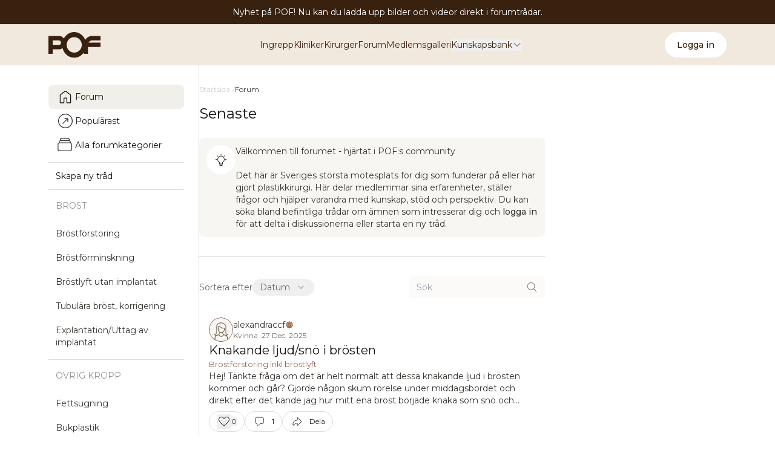

--- FILE ---
content_type: text/html; charset=utf-8
request_url: https://www.plastikoperationsforum.se/forum
body_size: 55501
content:
<!DOCTYPE html><html lang="sv"><head><meta charSet="utf-8"/><meta charSet="UTF-8"/><meta name="viewport" content="width=device-width, initial-scale=1"/><meta name="viewport" content="width=device-width, initial-scale=1.0"/><link rel="stylesheet" href="/_next/static/css/14f6d67a3f8b15fc.css" data-precedence="next"/><link rel="stylesheet" href="/_next/static/css/c66e46f533e6f7b8.css" data-precedence="next"/><link rel="preload" as="script" fetchPriority="low" href="/_next/static/chunks/webpack-4929c9017063698c.js"/><script src="/_next/static/chunks/4bd1b696-100b9d70ed4e49c1.js" async=""></script><script src="/_next/static/chunks/1255-8befde0980f5cba9.js" async=""></script><script src="/_next/static/chunks/main-app-814f37e9386950cc.js" async=""></script><script src="/_next/static/chunks/c15bf2b0-1894ff94ed039d0f.js" async=""></script><script src="/_next/static/chunks/6199-9f8b656e1fcf6809.js" async=""></script><script src="/_next/static/chunks/5604-38bbddaeefd8f9d3.js" async=""></script><script src="/_next/static/chunks/2619-04bc32f026a0d946.js" async=""></script><script src="/_next/static/chunks/1356-8699e296be67360c.js" async=""></script><script src="/_next/static/chunks/8734-70179b830289abd1.js" async=""></script><script src="/_next/static/chunks/2544-3ae752f142b28f1a.js" async=""></script><script src="/_next/static/chunks/3602-49999fa756e6e77e.js" async=""></script><script src="/_next/static/chunks/2224-4bd2872b569d84a0.js" async=""></script><script src="/_next/static/chunks/1636-5d34def480ef68dc.js" async=""></script><script src="/_next/static/chunks/1929-728eabe726eb1b25.js" async=""></script><script src="/_next/static/chunks/4053-89cf0b19eb742633.js" async=""></script><script src="/_next/static/chunks/4605-1ef8d492691de035.js" async=""></script><script src="/_next/static/chunks/1897-1bae13b5de480fef.js" async=""></script><script src="/_next/static/chunks/1064-790865f53ba32601.js" async=""></script><script src="/_next/static/chunks/2125-ea7e42366c8dc395.js" async=""></script><script src="/_next/static/chunks/3348-7129c50595791b54.js" async=""></script><script src="/_next/static/chunks/112-dbc494aa5a059477.js" async=""></script><script src="/_next/static/chunks/app/(homepage)/page-44a3b2a5b1a3e43f.js" async=""></script><script src="/_next/static/chunks/app/(main)/error-f333a9841e208db7.js" async=""></script><script src="/_next/static/chunks/4262-792c7023fb099857.js" async=""></script><script src="/_next/static/chunks/5428-b06a8109abcbc560.js" async=""></script><script src="/_next/static/chunks/1638-7dad72358eb063f4.js" async=""></script><script src="/_next/static/chunks/app/(main)/community/page-ca43a8585035fd20.js" async=""></script><script src="/_next/static/chunks/app/layout-61e79fb99df455f8.js" async=""></script><script src="/_next/static/chunks/app/(main)/community/layout-75635cb55ceeae6e.js" async=""></script><link rel="preload" href="https://securepubads.g.doubleclick.net/tag/js/gpt.js" as="script" crossorigin=""/><link rel="preload" href="https://www.googletagmanager.com/gtm.js?id=GTM-5KJZQQX" as="script"/><link rel="preload" href="https://cdn-cookieyes.com/client_data/fa1162a314760c5664f0fca2/script.js" as="script"/><meta name="next-size-adjust" content=""/><title>Sveriges största forum för plastikkirurgi &amp; skönhet</title><meta name="description" content="Delta i vårt forum om plastikkirurgi. Läs 700 000+ inlägg, ställ frågor, dela erfarenheter och få stöd före och efter din operation eller estetiska behandling"/><link rel="canonical" href="https://plastikoperationsforum.se/forum"/><meta property="og:title" content="Sveriges största forum för plastikkirurgi &amp; skönhet"/><meta property="og:description" content="Delta i vårt forum om plastikkirurgi. Läs 700 000+ inlägg, ställ frågor, dela erfarenheter och få stöd före och efter din operation eller estetiska behandling"/><meta property="og:url" content="https://plastikoperationsforum.se/forum"/><meta property="og:image" content="https://plastikoperationsforum.se/assets/pictures/pof-og.jpg"/><meta property="og:image:width" content="1200"/><meta property="og:image:height" content="630"/><meta property="og:image:alt" content="Sveriges största forum för plastikkirurgi &amp; skönhet"/><meta property="og:type" content="website"/><meta name="twitter:card" content="summary_large_image"/><meta name="twitter:title" content="Sveriges största forum för plastikkirurgi &amp; skönhet"/><meta name="twitter:description" content="Delta i vårt forum om plastikkirurgi. Läs 700 000+ inlägg, ställ frågor, dela erfarenheter och få stöd före och efter din operation eller estetiska behandling"/><meta name="twitter:image" content="https://plastikoperationsforum.se/assets/pictures/pof-og.jpg"/><link rel="icon" href="/favicon.ico" type="image/x-icon" sizes="32x32"/><meta http-equiv="X-UA-Compatible" content="IE=edge"/><link rel="icon" href="/favicon.ico"/><script>(self.__next_s=self.__next_s||[]).push(["https://cdn-cookieyes.com/client_data/fa1162a314760c5664f0fca2/script.js",{"id":"cookieyes"}])</script><script src="/_next/static/chunks/polyfills-42372ed130431b0a.js" noModule=""></script></head><body class="__variable_069ab3 antialiased bg-white flex flex-col min-h-screen"><div hidden=""><!--$--><!--/$--></div><noscript><iframe src="https://www.googletagmanager.com/ns.html?id=GTM-5KJZQQX" height="0" width="0" style="display:none;visibility:hidden"></iframe></noscript><main class="flex-grow"><div class="w-full bg-white text-sm"><div class="flex justify-center items-center w-full h-fit sm:h-10 mx-auto bg-[#38210F] px-4"><div class="py-2 sm:py-1 text-center"><span class="text-white font-montserrat">Nyhet på POF! Nu kan du ladda upp bilder och videor direkt i forumtrådar.</span></div></div></div><header class="bg-[#F1E9DD] text-[#38210F] py-1.5 w-full z-40 transition-transform duration-300 font-montserrat relative translate-y-0 border-b border-palette-400 border-none"><div class="flex justify-between items-center max-w-8xl w-full mx-auto px-6 md:px-20"><div class="w-full flex items-center"><button aria-label="meny" class="lg:hidden pr-3 text-palette-900"><div class="h-8 w-8"><svg viewBox="0 0 32 32" fill="none" xmlns="http://www.w3.org/2000/svg"><path d="M6.00004 23.0256C5.81115 23.0256 5.65282 22.9616 5.52504 22.8336C5.39726 22.7056 5.33337 22.5471 5.33337 22.358C5.33337 22.1689 5.39726 22.0106 5.52504 21.8833C5.65282 21.756 5.81115 21.6923 6.00004 21.6923H26C26.1889 21.6923 26.3473 21.7563 26.475 21.8843C26.6028 22.0121 26.6667 22.1706 26.6667 22.36C26.6667 22.5491 26.6028 22.7073 26.475 22.8346C26.3473 22.962 26.1889 23.0256 26 23.0256H6.00004ZM6.00004 16.6666C5.81115 16.6666 5.65282 16.6026 5.52504 16.4746C5.39726 16.3466 5.33337 16.1881 5.33337 15.999C5.33337 15.8099 5.39726 15.6516 5.52504 15.5243C5.65282 15.397 5.81115 15.3333 6.00004 15.3333H26C26.1889 15.3333 26.3473 15.3973 26.475 15.5253C26.6028 15.6533 26.6667 15.8119 26.6667 16.001C26.6667 16.1901 26.6028 16.3483 26.475 16.4756C26.3473 16.603 26.1889 16.6666 26 16.6666H6.00004ZM6.00004 10.3076C5.81115 10.3076 5.65282 10.2436 5.52504 10.1156C5.39726 9.98786 5.33337 9.82931 5.33337 9.63997C5.33337 9.45086 5.39726 9.29264 5.52504 9.16531C5.65282 9.03797 5.81115 8.9743 6.00004 8.9743H26C26.1889 8.9743 26.3473 9.0383 26.475 9.1663C26.6028 9.2943 26.6667 9.45286 26.6667 9.64197C26.6667 9.83108 26.6028 9.9893 26.475 10.1166C26.3473 10.244 26.1889 10.3076 26 10.3076H6.00004Z" fill="#161512"></path></svg></div></button><div class="pr-12"><div class="flex w-16 h-8"><a class="flex flex-col justify-center items-center" aria-label="plastikoperationsforum" href="/"><div class="w-16"><svg width="86" height="43" viewBox="0 0 86 43" fill="none" xmlns="http://www.w3.org/2000/svg"><g clip-path="url(#clip0_209_5954)"><path d="M68.6846 14.8236C69.7511 14.1354 70.9892 13.7761 72.2505 13.7887H86V6.38971H72.2526C68.4245 6.38971 65.144 7.84893 62.4633 10.7652C61.8297 11.4574 61.2543 12.2028 60.7433 12.9937C59.736 10.5008 58.2892 8.21801 56.4747 6.25901C52.6215 2.06776 47.9859 0 42.5973 0C37.1017 0 32.4234 2.08633 28.5625 6.25901C27.327 7.58536 26.2581 9.06383 25.3805 10.6602C25.1204 10.3153 24.8582 9.99598 24.5729 9.67885C22.5739 7.47609 20.1366 6.38971 17.2629 6.38971H0V36.0091H6.89888V28.6123H17.2357C19.4455 28.6444 21.5983 27.8949 23.3291 26.491C24.1629 30.1508 25.9536 33.5108 28.51 36.2127C32.3654 40.3553 37.0436 42.4267 42.5448 42.4267C47.9328 42.4267 52.5586 40.3553 56.4223 36.2127C57.1314 35.4504 57.7842 34.6353 58.3751 33.7742V36.0284H65.2971V24.8646H85.9706V17.4485H66.1864C66.809 16.3877 67.6642 15.4892 68.6846 14.8236ZM19.7171 20.1527C19.3949 20.4878 19.0093 20.7525 18.5838 20.9304C18.1583 21.1083 17.7017 21.1959 17.242 21.1876H6.89888V13.7887H17.2357C17.7007 13.7831 18.1618 13.877 18.5892 14.0645C19.0166 14.252 19.4008 14.5288 19.7171 14.8772C20.3816 15.5907 20.7441 16.5431 20.726 17.5278C20.7476 18.0131 20.669 18.4977 20.4951 18.95C20.3213 19.4022 20.0562 19.812 19.7171 20.1527ZM43.1594 33.9799H42.9874C42.8532 33.9799 42.721 33.9906 42.5889 33.9906H42.5511C41.0943 34.0008 39.6481 33.7371 38.2847 33.2128L38.2427 33.1957C38.1295 33.1528 38.0162 33.1078 37.905 33.0607C35.515 32.0764 33.4802 30.3632 32.0779 28.1546C30.6757 25.946 29.9742 23.3493 30.0692 20.7187C30.1641 18.088 31.0508 15.5512 32.6085 13.454C34.1661 11.3569 36.3189 9.80139 38.7734 8.9996L38.9538 8.94388C39.725 8.6976 40.5195 8.53527 41.324 8.45962C41.7436 8.41891 42.1631 8.39534 42.5826 8.39534C45.8494 8.40461 48.9834 9.71721 51.3164 12.0533C53.6494 14.3893 54.9967 17.564 55.0712 20.9003C55.1456 24.2367 53.9412 27.4708 51.7148 29.913C49.4884 32.3551 46.4161 33.8122 43.1531 33.9735L43.1594 33.9799Z" fill="#38210F"></path></g><defs><clipPath id="clip0_209_5954"><rect width="86" height="43" fill="white"></rect></clipPath></defs></svg></div></a></div></div><div class="w-full flex justify-center items-center"><nav class="hidden lg:flex gap-8 text-sm"><a class="text-[#38210F]" href="/ingrepp">Ingrepp</a><a class="text-[#38210F]" href="/kliniker">Kliniker</a><a class="text-[#38210F]" href="/kirurger">Kirurger</a><a class="text-[#38210F]" href="/forum">Forum</a><a class="text-[#38210F]" href="/medlems-galleri">Medlemsgalleri</a><div class="relative flex"><button class="flex items-center gap-1 text-[#38210F] focus:outline-none focus:ring-0">Kunskapsbank<!-- --> <svg xmlns="http://www.w3.org/2000/svg" fill="none" viewBox="0 0 24 24" stroke-width="1.5" stroke="#38210F" width="16" height="16"><path stroke-linecap="round" stroke-linejoin="round" d="m19.5 8.25-7.5 7.5-7.5-7.5"></path></svg></button><div class="hidden absolute top-[38px] flex flex-col gap-5 px-3 py-4 bg-[#F1E9DD] border border-palette-300 rounded-lg shadow-xl"><a class="text-[#38210F]" href="/operationsberattelser">Operationsberättelser</a><a class="text-[#38210F]" href="/artiklar">Artiklar</a><a class="text-[#38210F]" href="/pof-undersokningar">POF-undersökningar</a></div></div></nav></div></div><div class="flex items-center gap-3 h-14"><div class="flex justify-center items-center gap-3"></div><div><a class="text-[#38210F] font-medium text-sm bg-white py-3 px-5 whitespace-nowrap rounded-full" href="/logga-in-medlem">Logga in</a></div></div></div><div class="absolute h-svh top-14 left-0 w-full bg-[#F1E9DD] shadow-lg lg:hidden overflow-hidden transition-all duration-200 max-h-0"><nav><ul class="flex flex-col items-start gap-5 px-6 pt-4 divide-y divide-[#38210F]/10 divide-2"><li class="w-full pt-5"><a class="flex items-end gap-5 text-[#38210F] font-schrifted text-4xl leading-[108%]" href="/ingrepp"><span class="font-montserrat text-sm mb-1">0<!-- -->1</span> <!-- -->Ingrepp</a></li><li class="w-full pt-5"><a class="flex items-end gap-5 text-[#38210F] font-schrifted text-4xl leading-[108%]" href="/kliniker"><span class="font-montserrat text-sm mb-1">0<!-- -->2</span> <!-- -->Kliniker</a></li><li class="w-full pt-5"><a class="flex items-end gap-5 text-[#38210F] font-schrifted text-4xl leading-[108%]" href="/kirurger"><span class="font-montserrat text-sm mb-1">0<!-- -->3</span> <!-- -->Kirurger</a></li><li class="w-full pt-5"><a class="flex items-end gap-5 text-[#38210F] font-schrifted text-4xl leading-[108%]" href="/forum"><span class="font-montserrat text-sm mb-1">0<!-- -->4</span> <!-- -->Forum</a></li><li class="w-full pt-5"><a class="flex items-end gap-5 text-[#38210F] font-schrifted text-4xl leading-[108%]" href="/medlems-galleri"><span class="font-montserrat text-sm mb-1">0<!-- -->5</span> <!-- -->Medlemsgalleri</a></li><li class="w-full"><div class="w-full flex items-center gap-5 pb-4 pt-4 text-[#38210F] font-schrifted text-4xl hover:cursor-pointer"><span class="font-montserrat text-sm">0<!-- -->6<!-- --> </span>Kunskapsbank<!-- --> <span class="ml-auto"><div class=" transition-transform duration-300 "><svg xmlns="http://www.w3.org/2000/svg" fill="none" viewBox="0 0 24 24" stroke-width="1.5" stroke="#161512" width="24" height="24"><path stroke-linecap="round" stroke-linejoin="round" d="m19.5 8.25-7.5 7.5-7.5-7.5"></path></svg></div></span> </div></li></ul></nav></div></header><main class="flex-grow"><div class="max-w-8xl mx-auto px-4 md:px-20"><div class="lg:flex gap-14"><div><div class="flex flex-col gap-4 lg:py-8 lg:pr-6 py-2 w-full lg:w-auto lg:border-r border-palette-400"><button class="lg:hidden flex items-center justify-between bg-palette-200 px-4 py-2 rounded-lg"><span class="text-sm text-palette-900">Meny</span><div class="w-6 h-6 transition-transform "><svg viewBox="0 0 20 20" fill="none" xmlns="http://www.w3.org/2000/svg"><path d="M10.0144 11.3267L13.5528 7.7883C13.7157 7.62544 13.9797 7.62544 14.1426 7.7883C14.3055 7.95117 14.3055 8.21523 14.1426 8.3781L10.0144 12.5063L5.88615 8.37809C5.72328 8.21523 5.72328 7.95117 5.88615 7.7883C6.04901 7.62544 6.31307 7.62544 6.47594 7.7883L10.0144 11.3267Z" fill="#6A675E"></path></svg></div></button><div class="w-full lg:w-56 transition-all duration-300 hidden lg:block"><div class="flex flex-col gap-2"><a href="/forum"><div class="flex gap-2 bg-palette-200 rounded-lg hover:bg-palette-200 cursor-pointer px-3 py-1 items-center"><div class="w-8 h-8"><svg xmlns="http://www.w3.org/2000/svg" viewBox="0 0 32 32" fill="none"><path d="M7.99996 25.3333H12.923V18.564C12.923 18.2589 13.0262 18.0031 13.2326 17.7967C13.4391 17.5904 13.6948 17.4873 14 17.4873H18C18.3051 17.4873 18.5608 17.5904 18.7673 17.7967C18.9737 18.0031 19.077 18.2589 19.077 18.564V25.3333H24V13.7437C24 13.6068 23.9701 13.4828 23.9103 13.3717C23.8505 13.2605 23.7693 13.1623 23.6666 13.077L16.4873 7.66666C16.3504 7.5471 16.188 7.48732 16 7.48732C15.812 7.48732 15.6495 7.5471 15.5126 7.66666L8.33329 13.077C8.23063 13.1623 8.1494 13.2605 8.08963 13.3717C8.02985 13.4828 7.99996 13.6068 7.99996 13.7437V25.3333ZM6.66663 25.3333V13.7437C6.66663 13.4025 6.74296 13.0794 6.89563 12.7743C7.04807 12.4692 7.25896 12.218 7.52829 12.0207L14.7076 6.58466C15.0834 6.29755 15.5128 6.15399 15.996 6.15399C16.4791 6.15399 16.9112 6.29755 17.2923 6.58466L24.4716 12.0207C24.741 12.218 24.9518 12.4692 25.1043 12.7743C25.257 13.0794 25.3333 13.4025 25.3333 13.7437V25.3333C25.3333 25.6907 25.2004 26.0022 24.9346 26.268C24.6688 26.5338 24.3573 26.6667 24 26.6667H18.8206C18.5153 26.6667 18.2595 26.5634 18.0533 26.357C17.8468 26.1505 17.7436 25.8948 17.7436 25.5897V18.8207H14.2563V25.5897C14.2563 25.8948 14.1531 26.1505 13.9466 26.357C13.7404 26.5634 13.4846 26.6667 13.1793 26.6667H7.99996C7.64263 26.6667 7.33107 26.5338 7.06529 26.268C6.79952 26.0022 6.66663 25.6907 6.66663 25.3333Z" fill="#161512"></path></svg></div><p class="text-palette-900 text-sm">Forum</p></div></a><a href="/forum?sorteraEfter=popular"><div class="flex gap-2  rounded-lg hover:bg-palette-200 cursor-pointer px-3 py-1 items-center"><div class="w-8 h-8"><svg xmlns="http://www.w3.org/2000/svg" viewBox="0 0 32 32" fill="none"><path d="M19.3333 13.5847V16.8667C19.3333 17.0556 19.3973 17.2139 19.5253 17.3417C19.6533 17.4694 19.8119 17.5333 20.001 17.5333C20.1901 17.5333 20.3483 17.4694 20.4757 17.3417C20.603 17.2139 20.6667 17.0556 20.6667 16.8667V12.4103C20.6667 12.1052 20.5634 11.8494 20.357 11.643C20.1506 11.4366 19.8948 11.3333 19.5897 11.3333H15.1333C14.9444 11.3333 14.7861 11.3973 14.6583 11.5253C14.5306 11.6533 14.4667 11.8119 14.4667 12.001C14.4667 12.1901 14.5306 12.3483 14.6583 12.4757C14.7861 12.603 14.9444 12.6667 15.1333 12.6667H18.382L11.395 19.654C11.2701 19.7744 11.2077 19.925 11.2077 20.1057C11.2077 20.2866 11.2701 20.4419 11.395 20.5717C11.5248 20.7188 11.6833 20.788 11.8707 20.7793C12.0578 20.7709 12.2162 20.7017 12.346 20.5717L19.3333 13.5847ZM16.0043 28C14.345 28 12.7849 27.6851 11.324 27.0553C9.86333 26.4256 8.59267 25.5709 7.512 24.4913C6.43133 23.4118 5.57589 22.1422 4.94567 20.6827C4.31522 19.2233 4 17.6639 4 16.0043C4 14.345 4.31489 12.7849 4.94467 11.324C5.57444 9.86333 6.42911 8.59267 7.50867 7.512C8.58822 6.43133 9.85778 5.57589 11.3173 4.94567C12.7767 4.31522 14.3361 4 15.9957 4C17.655 4 19.2151 4.31489 20.676 4.94467C22.1367 5.57445 23.4073 6.42911 24.488 7.50867C25.5687 8.58822 26.4241 9.85778 27.0543 11.3173C27.6848 12.7767 28 14.3361 28 15.9957C28 17.655 27.6851 19.2151 27.0553 20.676C26.4256 22.1367 25.5709 23.4073 24.4913 24.488C23.4118 25.5687 22.1422 26.4241 20.6827 27.0543C19.2233 27.6848 17.6639 28 16.0043 28ZM16 26.6667C18.9778 26.6667 21.5 25.6333 23.5667 23.5667C25.6333 21.5 26.6667 18.9778 26.6667 16C26.6667 13.0222 25.6333 10.5 23.5667 8.43333C21.5 6.36667 18.9778 5.33333 16 5.33333C13.0222 5.33333 10.5 6.36667 8.43333 8.43333C6.36667 10.5 5.33333 13.0222 5.33333 16C5.33333 18.9778 6.36667 21.5 8.43333 23.5667C10.5 25.6333 13.0222 26.6667 16 26.6667Z" fill="#373530"></path></svg></div><p class="text-palette-900 text-sm">Populärast</p></div></a><a href="/forum/alla-kategorier"><div class="flex gap-2  rounded-lg hover:bg-palette-200 cursor-pointer px-3 py-1 items-center"><div class="w-8 h-8"><svg width="30" height="30" xmlns="http://www.w3.org/2000/svg" fill="none" viewBox="0 0 24 24" stroke-width="1" stroke="#373530"><path stroke-linecap="round" stroke-linejoin="round" d="M6 6.878V6a2.25 2.25 0 0 1 2.25-2.25h7.5A2.25 2.25 0 0 1 18 6v.878m-12 0c.235-.083.487-.128.75-.128h10.5c.263 0 .515.045.75.128m-12 0A2.25 2.25 0 0 0 4.5 9v.878m13.5-3A2.25 2.25 0 0 1 19.5 9v.878m0 0a2.246 2.246 0 0 0-.75-.128H5.25c-.263 0-.515.045-.75.128m15 0A2.25 2.25 0 0 1 21 12v6a2.25 2.25 0 0 1-2.25 2.25H5.25A2.25 2.25 0 0 1 3 18v-6c0-.98.626-1.813 1.5-2.122"></path></svg></div><p class="text-palette-900 text-sm">Alla forumkategorier</p></div></a><hr class="border-t-1 border-palette-400 w-full mt-2 pb-2" aria-hidden="true"/><a href="/forum/skapa"><div class="flex gap-2 rounded-lg hover:bg-palette-200 cursor-pointer px-3 py-1 items-center"><p class="text-palette-900 text-sm">Skapa ny tråd</p></div></a><hr class="border-t-1 border-palette-400 w-full mt-2 pb-2" aria-hidden="true"/><div><div><div class="pb-1"><div class="flex rounded-lg pb-1 items-center"><p class="text-palette-500 text-sm uppercase px-3 py-2">Bröst</p></div></div><div class="flex flex-col gap-0.5"><a href="/forum/brostforstoring"><div class="flex rounded-lg hover:bg-palette-200 cursor-pointer items-center "><p class="text-palette-700 text-sm px-3 py-2.5 word-break">Bröstförstoring</p></div></a><a href="/forum/brostforminskning"><div class="flex rounded-lg hover:bg-palette-200 cursor-pointer items-center "><p class="text-palette-700 text-sm px-3 py-2.5 word-break">Bröstförminskning</p></div></a><a href="/forum/brostlyft-utan-implantat"><div class="flex rounded-lg hover:bg-palette-200 cursor-pointer items-center "><p class="text-palette-700 text-sm px-3 py-2.5 word-break">Bröstlyft utan implantat</p></div></a><a href="/forum/tubulara-brost-korrigering"><div class="flex rounded-lg hover:bg-palette-200 cursor-pointer items-center "><p class="text-palette-700 text-sm px-3 py-2.5 word-break">Tubulära bröst, korrigering</p></div></a><a href="/forum/explantationuttag-av-implantat"><div class="flex rounded-lg hover:bg-palette-200 cursor-pointer items-center "><p class="text-palette-700 text-sm px-3 py-2.5 word-break">Explantation/Uttag av implantat</p></div></a></div><hr class="border-t-1 border-palette-400 w-full mt-2 pb-2" aria-hidden="true"/></div><div><div class="pb-1"><div class="flex rounded-lg pb-1 items-center"><p class="text-palette-500 text-sm uppercase px-3 py-2">Övrig Kropp</p></div></div><div class="flex flex-col gap-0.5"><a href="/forum/fettsugning"><div class="flex rounded-lg hover:bg-palette-200 cursor-pointer items-center "><p class="text-palette-700 text-sm px-3 py-2.5 word-break">Fettsugning</p></div></a><a href="/forum/bukplastik"><div class="flex rounded-lg hover:bg-palette-200 cursor-pointer items-center "><p class="text-palette-700 text-sm px-3 py-2.5 word-break">Bukplastik</p></div></a><a href="/forum/rumpa"><div class="flex rounded-lg hover:bg-palette-200 cursor-pointer items-center "><p class="text-palette-700 text-sm px-3 py-2.5 word-break">Rumpa</p></div></a><a href="/forum/intimkirurgi"><div class="flex rounded-lg hover:bg-palette-200 cursor-pointer items-center "><p class="text-palette-700 text-sm px-3 py-2.5 word-break">Intimkirurgi</p></div></a><a href="/forum/ovrig-kroppskirurgi"><div class="flex rounded-lg hover:bg-palette-200 cursor-pointer items-center "><p class="text-palette-700 text-sm px-3 py-2.5 word-break">Övrig Kroppskirurgi</p></div></a><a href="/forum/cellulitbehandlingar"><div class="flex rounded-lg hover:bg-palette-200 cursor-pointer items-center "><p class="text-palette-700 text-sm px-3 py-2.5 word-break">Cellulitbehandlingar</p></div></a><a href="/forum/kroppsskulptering"><div class="flex rounded-lg hover:bg-palette-200 cursor-pointer items-center "><p class="text-palette-700 text-sm px-3 py-2.5 word-break">Kroppsskulptering</p></div></a><a href="/forum/ovriga-salongsbehandlingar-kropp"><div class="flex rounded-lg hover:bg-palette-200 cursor-pointer items-center "><p class="text-palette-700 text-sm px-3 py-2.5 word-break">Övriga salongsbehandlingar kropp</p></div></a></div><hr class="border-t-1 border-palette-400 w-full mt-2 pb-2" aria-hidden="true"/></div><div><div class="pb-1"><div class="flex rounded-lg pb-1 items-center"><p class="text-palette-500 text-sm uppercase px-3 py-2">Ansikte - Huvud</p></div></div><div class="flex flex-col gap-0.5"><a href="/forum/ansiktslyft-ansiktsplastik"><div class="flex rounded-lg hover:bg-palette-200 cursor-pointer items-center "><p class="text-palette-700 text-sm px-3 py-2.5 word-break">Ansiktslyft - ansiktsplastik</p></div></a><a href="/forum/nasoperation-nasplastik"><div class="flex rounded-lg hover:bg-palette-200 cursor-pointer items-center "><p class="text-palette-700 text-sm px-3 py-2.5 word-break">Näsoperation - Näsplastik</p></div></a><a href="/forum/mun-kak-och-hakplastik"><div class="flex rounded-lg hover:bg-palette-200 cursor-pointer items-center "><p class="text-palette-700 text-sm px-3 py-2.5 word-break">Mun-, käk- och hakplastik</p></div></a><a href="/forum/halsplastik-halslyft"><div class="flex rounded-lg hover:bg-palette-200 cursor-pointer items-center "><p class="text-palette-700 text-sm px-3 py-2.5 word-break">Halsplastik - Halslyft</p></div></a><a href="/forum/ovrig-ansiktskirurgi"><div class="flex rounded-lg hover:bg-palette-200 cursor-pointer items-center "><p class="text-palette-700 text-sm px-3 py-2.5 word-break">Övrig ansiktskirurgi</p></div></a><a href="/forum/laser-ljusbehandlingar"><div class="flex rounded-lg hover:bg-palette-200 cursor-pointer items-center "><p class="text-palette-700 text-sm px-3 py-2.5 word-break">Laser- &amp; ljusbehandlingar</p></div></a><a href="/forum/hudvard-smink-ovrigt-inom-skonhet"><div class="flex rounded-lg hover:bg-palette-200 cursor-pointer items-center "><p class="text-palette-700 text-sm px-3 py-2.5 word-break">Hudvård, smink, övrigt inom skönhet</p></div></a></div><hr class="border-t-1 border-palette-400 w-full mt-2 pb-2" aria-hidden="true"/></div><div><div class="pb-1"><div class="flex rounded-lg pb-1 items-center"><p class="text-palette-500 text-sm uppercase px-3 py-2">Hud</p></div></div><div class="flex flex-col gap-0.5"><a href="/forum/hudreduktion-borttagning-av-hud"><div class="flex rounded-lg hover:bg-palette-200 cursor-pointer items-center "><p class="text-palette-700 text-sm px-3 py-2.5 word-break">Hudreduktion, borttagning av hud</p></div></a><a href="/forum/hudforbattringhudforyngring"><div class="flex rounded-lg hover:bg-palette-200 cursor-pointer items-center "><p class="text-palette-700 text-sm px-3 py-2.5 word-break">Hudförbättring/hudföryngring</p></div></a><a href="/forum/hudproblem"><div class="flex rounded-lg hover:bg-palette-200 cursor-pointer items-center "><p class="text-palette-700 text-sm px-3 py-2.5 word-break">Hudproblem</p></div></a><a href="/forum/harborttagning"><div class="flex rounded-lg hover:bg-palette-200 cursor-pointer items-center "><p class="text-palette-700 text-sm px-3 py-2.5 word-break">Hårborttagning</p></div></a><a href="/forum/blodkarlsborttagning"><div class="flex rounded-lg hover:bg-palette-200 cursor-pointer items-center "><p class="text-palette-700 text-sm px-3 py-2.5 word-break">Blodkärlsborttagning</p></div></a><a href="/forum/laser-ljusbehandlingar"><div class="flex rounded-lg hover:bg-palette-200 cursor-pointer items-center "><p class="text-palette-700 text-sm px-3 py-2.5 word-break">Laser- &amp; ljusbehandlingar</p></div></a><a href="/forum/hudvard-smink-ovrigt-inom-skonhet"><div class="flex rounded-lg hover:bg-palette-200 cursor-pointer items-center "><p class="text-palette-700 text-sm px-3 py-2.5 word-break">Hudvård, smink, övrigt inom skönhet</p></div></a></div><hr class="border-t-1 border-palette-400 w-full mt-2 pb-2" aria-hidden="true"/></div><div><div class="pb-1"><div class="flex rounded-lg pb-1 items-center"><p class="text-palette-500 text-sm uppercase px-3 py-2">Hår</p></div></div><div class="flex flex-col gap-0.5"><a href="/forum/harproblem"><div class="flex rounded-lg hover:bg-palette-200 cursor-pointer items-center "><p class="text-palette-700 text-sm px-3 py-2.5 word-break">Hårproblem</p></div></a><a href="/forum/har-frisor"><div class="flex rounded-lg hover:bg-palette-200 cursor-pointer items-center "><p class="text-palette-700 text-sm px-3 py-2.5 word-break">Hår (frisör)</p></div></a></div><hr class="border-t-1 border-palette-400 w-full mt-2 pb-2" aria-hidden="true"/></div><div><div class="pb-1"><div class="flex rounded-lg pb-1 items-center"><p class="text-palette-500 text-sm uppercase px-3 py-2">Kliniker</p></div></div><div class="flex flex-col gap-0.5"><a href="/forum/stockholm-uppsala-vasteras-mm"><div class="flex rounded-lg hover:bg-palette-200 cursor-pointer items-center "><p class="text-palette-700 text-sm px-3 py-2.5 word-break">Stockholm, Uppsala, Västerås mm</p></div></a><a href="/forum/goteborg-och-vastra-gotaland"><div class="flex rounded-lg hover:bg-palette-200 cursor-pointer items-center "><p class="text-palette-700 text-sm px-3 py-2.5 word-break">Göteborg och Västra Götaland</p></div></a><a href="/forum/kliniker-i-norra-sverige"><div class="flex rounded-lg hover:bg-palette-200 cursor-pointer items-center "><p class="text-palette-700 text-sm px-3 py-2.5 word-break">Kliniker i norra Sverige</p></div></a><a href="/forum/kliniker-i-sodra-sverige"><div class="flex rounded-lg hover:bg-palette-200 cursor-pointer items-center "><p class="text-palette-700 text-sm px-3 py-2.5 word-break">Kliniker i södra Sverige</p></div></a><a href="/forum/kliniker-i-norden"><div class="flex rounded-lg hover:bg-palette-200 cursor-pointer items-center "><p class="text-palette-700 text-sm px-3 py-2.5 word-break">Kliniker i norden</p></div></a><a href="/forum/utomlands"><div class="flex rounded-lg hover:bg-palette-200 cursor-pointer items-center "><p class="text-palette-700 text-sm px-3 py-2.5 word-break">Utomlands</p></div></a><a href="/forum/ovrigt-kliniker"><div class="flex rounded-lg hover:bg-palette-200 cursor-pointer items-center "><p class="text-palette-700 text-sm px-3 py-2.5 word-break">Övrigt - kliniker</p></div></a></div><hr class="border-t-1 border-palette-400 w-full mt-2 pb-2" aria-hidden="true"/></div><div><div class="pb-1"><div class="flex rounded-lg pb-1 items-center"><p class="text-palette-500 text-sm uppercase px-3 py-2">Övrigt</p></div></div><div class="flex flex-col gap-0.5"><a href="/forum/plastikkirurgi-allmant"><div class="flex rounded-lg hover:bg-palette-200 cursor-pointer items-center "><p class="text-palette-700 text-sm px-3 py-2.5 word-break">Plastikkirurgi allmänt</p></div></a><a href="/forum/ekonomi-finansiering-lan"><div class="flex rounded-lg hover:bg-palette-200 cursor-pointer items-center "><p class="text-palette-700 text-sm px-3 py-2.5 word-break">Ekonomi - Finansiering - Lån</p></div></a><a href="/forum/klader-operationsplagg-bh-mm"><div class="flex rounded-lg hover:bg-palette-200 cursor-pointer items-center "><p class="text-palette-700 text-sm px-3 py-2.5 word-break">Kläder: operationsplagg, BH mm</p></div></a><a href="/forum/traning-kost-och-vikt"><div class="flex rounded-lg hover:bg-palette-200 cursor-pointer items-center "><p class="text-palette-700 text-sm px-3 py-2.5 word-break">Träning, hälsa, kost och vikt</p></div></a><a href="/forum/anslagstavlan"><div class="flex rounded-lg hover:bg-palette-200 cursor-pointer items-center "><p class="text-palette-700 text-sm px-3 py-2.5 word-break">Anslagstavlan</p></div></a><a href="/forum/ovrigt-amnesrelaterat"><div class="flex rounded-lg hover:bg-palette-200 cursor-pointer items-center "><p class="text-palette-700 text-sm px-3 py-2.5 word-break">Övrigt ämnesrelaterat</p></div></a></div><hr class="border-t-1 border-palette-400 w-full mt-2 pb-2" aria-hidden="true"/></div><div><div class="pb-1"><div class="flex rounded-lg pb-1 items-center"><p class="text-palette-500 text-sm uppercase px-3 py-2">Frågor, support och förslag</p></div></div><div class="flex flex-col gap-0.5"><a href="/forum/fragor-och-svar-om-pof"><div class="flex rounded-lg hover:bg-palette-200 cursor-pointer items-center "><p class="text-palette-700 text-sm px-3 py-2.5 word-break">Frågor och svar om POF</p></div></a><a href="/forum/info-fran-pof"><div class="flex rounded-lg hover:bg-palette-200 cursor-pointer items-center "><p class="text-palette-700 text-sm px-3 py-2.5 word-break">Info från POF</p></div></a></div><hr class="border-t-1 border-palette-400 w-full mt-2 pb-2" aria-hidden="true"/></div><div><div class="pb-1"><div class="flex rounded-lg pb-1 items-center"><p class="text-palette-500 text-sm uppercase px-3 py-2">Information från kliniker</p></div></div><div class="flex flex-col gap-0.5"><a href="/forum/pressreleaser"><div class="flex rounded-lg hover:bg-palette-200 cursor-pointer items-center "><p class="text-palette-700 text-sm px-3 py-2.5 word-break">Pressreleaser</p></div></a></div><hr class="border-t-1 border-palette-400 w-full mt-2 pb-2" aria-hidden="true"/></div></div></div></div></div></div><div class="w-full"><div class="py-8 flex flex-col xl:flex-row justify-between gap-14"><section class="w-full"><div class="flex flex-wrap gap-4 justify-between items-center pb-4"><nav><ol class="font-montserrat flex gap-1 text-xs text-palette-500"><li><a class="flex text-[#D4CFCD]" href="/">Startsida<!-- --> <span class="pl-1 text-[#D4CFCD]">/</span></a></li><li class="text-palette-700 overflow-hidden truncate">Forum</li></ol></nav></div><div class="flex flex-col"><h1 class="md:text-2xl text-xl text-palette-900 pb-6">Senaste</h1><div class="bg-palette-100 flex items-start gap-5 p-3 rounded-lg"><div class="rounded-full bg-white p-3 flex items-center justify-center"><div class="w-6 h-6"><svg xmlns="http://www.w3.org/2000/svg" viewBox="0 0 24 25" fill="none"><path d="M12 5.5C10.6795 5.49924 9.39565 5.93438 8.34773 6.7379C7.29982 7.54141 6.54644 8.66836 6.20451 9.94383C5.86258 11.2193 5.95123 12.572 6.4567 13.7919C6.96216 15.0119 7.85618 16.0309 9 16.6907V19.5H15V16.6907C16.1438 16.0309 17.0378 15.0119 17.5433 13.7919C18.0488 12.572 18.1374 11.2193 17.7955 9.94383C17.4536 8.66836 16.7002 7.54141 15.6523 6.7379C14.6044 5.93438 13.3205 5.49924 12 5.5ZM14.4988 15.8254L14 16.1143V18.5H10V16.1143L9.50128 15.8254C8.5478 15.2753 7.80252 14.4259 7.38105 13.409C6.95957 12.3921 6.88546 11.2645 7.17021 10.2012C7.45497 9.13787 8.08267 8.19823 8.95594 7.52804C9.82921 6.85786 10.8992 6.49459 12 6.49459C13.1008 6.49459 14.1709 6.85786 15.0441 7.52804C15.9174 8.19823 16.5451 9.13787 16.8298 10.2012C17.1146 11.2645 17.0405 12.3921 16.619 13.409C16.1975 14.4259 15.4523 15.2753 14.4988 15.8254ZM9 20.5H15V21.5H14L13 22.5H11L10 21.5H9V20.5ZM21 11V12H19V11H21ZM3 11H5V12H3V11ZM12.5 4.5H11.5V2.5H12.5V4.5ZM6.69672 6.90381L5.28247 5.48956L5.98956 4.78247L7.40381 6.19666L6.69672 6.90381ZM18.0104 4.78247L18.7175 5.48956L17.3033 6.90381L16.5962 6.19666L18.0104 4.78247Z" fill="#373530"></path></svg></div></div><div><p class="text-palette-700 text-sm">Välkommen till forumet - <i>hjärtat i POF:s community</i><br/><br/>Det här är Sveriges största mötesplats för dig som funderar på eller har gjort plastikkirurgi. Här delar medlemmar sina erfarenheter, ställer frågor och hjälper varandra med kunskap, stöd och perspektiv. Du kan söka bland befintliga trådar om ämnen som intresserar dig och <a class="font-medium" href="/logga-in-medlem">logga in</a> för att delta i diskussionerna eller starta en ny tråd.</p></div></div></div><hr class="border-t-1 border-palette-400 mt-8 w-full" aria-hidden="true"/><div class="flex justify-between items-center pt-8"><div class="w-full flex flex-wrap-reverse gap-1 items-center justify-between text-palette-700 text-sm"><div class="flex gap-1 items-center"><p class="text-palette-600 text-sm">Sortera efter</p><!--$?--><template id="B:0"></template><!--/$--></div><!--$?--><template id="B:1"></template><!--/$--></div></div><div class="pt-6"><div><div><div class="flex flex-col px-4 py-2 gap-2 hover:bg-palette-50 rounded-lg  "><a href="/forum/trad/knakande-ljudsno-i-brosten"><div class="flex flex-col gap-2"><div class="flex gap-2 items-center justify-between"><div class="flex gap-2 items-center"><img alt="alexandraccf profilbild" title="alexandraccf" loading="lazy" width="40" height="40" decoding="async" data-nimg="1" class="w-10 h-10  object-cover object-center rounded-full" style="color:transparent" srcSet="/_next/image?url=%2Fassets%2Fpictures%2Ffemale.png&amp;w=48&amp;q=75 1x, /_next/image?url=%2Fassets%2Fpictures%2Ffemale.png&amp;w=96&amp;q=75 2x" src="/_next/image?url=%2Fassets%2Fpictures%2Ffemale.png&amp;w=96&amp;q=75"/><div class="flex flex-col"><div class="flex gap-1 items-center"><p class="text-sm text-palette-700 word-break">alexandraccf</p><div class="w-[14px] h-[14px]"><svg xmlns="http://www.w3.org/2000/svg" width="14" height="14" viewBox="0 0 14 14" fill="none"><g clip-path="url(#clip0_5390_19381)"><path d="M4.23869 11.944C3.74042 11.9867 3.28719 11.6548 3.17754 11.1669L3.00643 10.4054C2.9454 10.1338 2.77392 9.89996 2.53324 9.76009L1.88507 9.38339C1.44679 9.12867 1.26844 8.5863 1.47 8.12117L1.78133 7.40278C1.89052 7.1508 1.89129 6.86501 1.78345 6.61245L1.47841 5.89808C1.282 5.43812 1.45562 4.90379 1.88487 4.64712L2.55155 4.24848C2.78725 4.10754 2.95461 3.87588 3.01438 3.60784L3.18477 2.84366C3.29509 2.34888 3.75819 2.01493 4.26248 2.06647L5.00828 2.1427C5.28521 2.17101 5.5614 2.0826 5.77042 1.89875L6.35641 1.3833C6.73191 1.05301 7.29368 1.0509 7.67166 1.37835L8.25232 1.8814C8.45647 2.05826 8.72348 2.14501 8.99259 2.12193L9.75804 2.05626C10.2563 2.01351 10.7095 2.34542 10.8192 2.83334L10.9903 3.59478C11.0513 3.86638 11.2228 4.10025 11.4635 4.24012L12.1117 4.61682C12.5499 4.87154 12.7283 5.41391 12.5267 5.87904L12.2154 6.59743C12.1062 6.84941 12.1054 7.1352 12.2133 7.38776L12.5183 8.10213C12.7147 8.56209 12.5411 9.09643 12.1119 9.3531L11.4452 9.75174C11.2095 9.89267 11.0421 10.1243 10.9823 10.3924L10.812 11.1566C10.7016 11.6513 10.2385 11.9853 9.73424 11.9337L8.98844 11.8575C8.71151 11.8292 8.43532 11.9176 8.2263 12.1015L7.64031 12.6169C7.26481 12.9472 6.70304 12.9493 6.32506 12.6219L5.7444 12.1188C5.54025 11.942 5.27325 11.8552 5.00414 11.8783L4.23869 11.944Z" fill="url(#paint0_linear_5390_19381)"></path><path d="M8.68262 5.54395C8.76322 5.54406 8.83394 5.57516 8.89258 5.63379C8.95146 5.69278 8.98237 5.76444 8.98242 5.84668C8.98242 5.92911 8.95166 6.00147 8.89258 6.06055L6.59863 8.36035C6.53996 8.41899 6.46933 8.45013 6.38867 8.4502C6.30788 8.4502 6.23648 8.4191 6.17773 8.36035L5.10352 7.28516C5.04408 7.22572 5.01409 7.15327 5.0166 7.07031C5.01909 6.98846 5.05066 6.91711 5.10938 6.8584C5.16845 6.79934 5.24083 6.76855 5.32324 6.76855C5.40545 6.76867 5.47718 6.79947 5.53613 6.8584L6.38867 7.71582L8.47168 5.63379C8.53043 5.57504 8.60182 5.54395 8.68262 5.54395Z" fill="white" stroke="white" stroke-width="0.1"></path><rect x="3.05" y="3.05" width="7.9" height="7.9" rx="3.95" stroke="white" stroke-width="0.4"></rect></g><defs><linearGradient id="paint0_linear_5390_19381" x1="2.62029" y1="1.52681" x2="11.616" y2="13.2579" gradientUnits="userSpaceOnUse"><stop stop-color="#A56C41"></stop><stop offset="1" stop-color="#8C5D39"></stop></linearGradient><clipPath id="clip0_5390_19381"><rect width="14" height="14" fill="white"></rect></clipPath></defs></svg></div></div><div class="flex gap-1 items-center"><p class="text-xs text-palette-600 word-break capitalize">Kvinna<!-- --> ·</p><p class="text-xs text-palette-600 word-break capitalize">27 dec, 2025</p></div></div></div></div><div class="flex flex-col gap-3"><div class="flex flex-col"><h2 class="sm:text-xl text-lg text-palette-900 word-break">Knakande ljud/snö i brösten</h2><small class="text-brown-primary word-break">Bröstförstoring inkl bröstlyft</small></div><p class="text-sm text-palette-700 word-break line-clamp-3">Hej! Tänkte fråga om det är helt normalt att dessa knakande ljud i brösten kommer och går? Gjorde någon skum rörelse under middagsbordet och direkt efter det kände jag hur mitt ena bröst började knaka som snö och ”bubbla”. Har inte känt det ljudet på några dagar och plötsligt kommer det upp igen efter en skum rörelse?. Är lite nojig att jag har förstört implantatet på något vis… obs är 9 dagar postop Motiva ERSO 360. Tacksam för all kärlek och info</p></div></div></a><div class="flex gap-2 pt-2"><div><div class="rounded-full focus:outline-none focus-visible:outline-none px-3 py-1 text-xs bg-white border border-palette-400 text-palette-900  flex items-center gap-1.5 justify-center whitespace-normal"><button class="cursor-auto" aria-label="Gilla"><svg width="24" height="24" viewBox="0 0 24 24" fill="none" xmlns="http://www.w3.org/2000/svg"><path d="M12 20.0012L11.2423 19.3167C9.61025 17.8257 8.26025 16.5495 7.19225 15.488C6.12442 14.4263 5.2815 13.4901 4.6635 12.6792C4.0455 11.8684 3.61375 11.1347 3.36825 10.4782C3.12275 9.82191 3 9.16166 3 8.4975C3 7.22566 3.43208 6.15775 4.29625 5.29375C5.16025 4.42958 6.22817 3.9975 7.5 3.9975C8.3795 3.9975 9.2045 4.2225 9.975 4.6725C10.7455 5.1225 11.4205 5.777 12 6.636C12.5795 5.777 13.2545 5.1225 14.025 4.6725C14.7955 4.2225 15.6205 3.9975 16.5 3.9975C17.7718 3.9975 18.8398 4.42958 19.7038 5.29375C20.5679 6.15775 21 7.22566 21 8.4975C21 9.16166 20.8773 9.82191 20.6318 10.4782C20.3863 11.1347 19.9545 11.8684 19.3365 12.6792C18.7185 13.4901 17.8787 14.4263 16.8173 15.488C15.7558 16.5495 14.4026 17.8257 12.7578 19.3167L12 20.0012ZM12 18.6475C13.6 17.2013 14.9167 15.9626 15.95 14.9312C16.9833 13.8997 17.8 13.0048 18.4 12.2465C19 11.4882 19.4167 10.8164 19.65 10.2312C19.8833 9.64591 20 9.068 20 8.4975C20 7.4975 19.6667 6.66416 19 5.9975C18.3333 5.33083 17.5 4.9975 16.5 4.9975C15.7038 4.9975 14.9692 5.22475 14.2962 5.67925C13.6231 6.13375 13.0205 6.818 12.4885 7.732H11.5115C10.9667 6.80516 10.3609 6.11766 9.69425 5.6695C9.02758 5.2215 8.29617 4.9975 7.5 4.9975C6.51283 4.9975 5.68267 5.33083 5.0095 5.9975C4.3365 6.66416 4 7.4975 4 8.4975C4 9.068 4.11667 9.64591 4.35 10.2312C4.58333 10.8164 5 11.4882 5.6 12.2465C6.2 13.0048 7.01667 13.8965 8.05 14.9215C9.08333 15.9465 10.4 17.1885 12 18.6475Z" fill="#373530"></path></svg></button><div><div class="relative group inline-block"><button class="text-palette-700 focus:outline-none focus:ring-0">0</button></div></div></div></div><a href="/forum/trad/knakande-ljudsno-i-brosten#kommentarer"><button type="button" class=" disabled:cursor-auto rounded-full focus:outline-none focus-visible:outline-none px-3 py-1 text-xs bg-white border border-palette-400 text-palette-900 hover:bg-palette-300  flex items-center justify-center   whitespace-normal"><span class="mr-2 w-6 h-6"><svg width="24" height="24" viewBox="0 0 24 24" fill="none" xmlns="http://www.w3.org/2000/svg"><path d="M8.94891 18.7646L8.94889 18.7646L8.94485 18.7687C8.87333 18.8418 8.78789 18.9 8.69353 18.9397C8.59917 18.9794 8.49781 18.9999 8.3954 18.9999L8.39168 19C8.28658 19.0008 8.18236 18.9808 8.08507 18.9411C7.98777 18.9015 7.89934 18.8429 7.82489 18.7689C7.75043 18.6949 7.69142 18.6069 7.65126 18.5099C7.6111 18.413 7.59058 18.3091 7.59087 18.2043V18.2029V16.1502V15.6502H7.09087C6.5362 15.6502 6.00433 15.43 5.61224 15.0382C5.22016 14.6464 4.99996 14.1151 4.99996 13.5613V7.08893C4.99996 6.53503 5.22016 6.00375 5.61224 5.61197C6.00433 5.22018 6.5362 5 7.09087 5H16.1591C16.7137 5 17.2456 5.22018 17.6377 5.61197C18.0298 6.00375 18.25 6.53503 18.25 7.08893V13.5613C18.25 14.1151 18.0298 14.6464 17.6377 15.0382C17.2456 15.43 16.7137 15.6502 16.1591 15.6502H12.2727H12.0657L11.9193 15.7965L10.6238 17.091L9.32836 18.3854L8.94891 18.7646Z" stroke="#373530"></path></svg></span>1</button></a><div><button type="button" class=" disabled:cursor-auto rounded-full focus:outline-none focus-visible:outline-none px-3 py-1 text-xs bg-white border border-palette-400 text-palette-900 hover:bg-palette-300  flex items-center justify-center   whitespace-normal"><span class="mr-2 w-6 h-6"><svg width="24" height="24" viewBox="0 0 24 24" fill="none" xmlns="http://www.w3.org/2000/svg"><path d="M5 15.15V18.1586C5 18.338 5.21939 18.4267 5.34692 18.3006C9.10095 14.5874 11.3512 14.5793 12.0977 15.094C12.1459 15.1272 12.1707 15.1837 12.1707 15.2422V18.5086C12.1707 18.688 12.3886 18.7767 12.5139 18.6483L18.8637 12.1397C18.9395 12.062 18.9395 11.938 18.8637 11.8603L12.5139 5.35174C12.3886 5.22334 12.1707 5.31203 12.1707 5.4914V9.7C12.1707 9.81046 12.0793 9.8998 11.9689 9.90198C7.19194 9.99618 5 13.4241 5 15.15Z" stroke="#373530"></path></svg></span>Dela</button></div></div></div></div><hr class="border-t-1 border-palette-400 w-full my-2" aria-hidden="true"/></div><div><div><div class="flex flex-col px-4 py-2 gap-2 hover:bg-palette-50 rounded-lg  "><a href="/forum/trad/ha-gips-langre-tid"><div class="flex flex-col gap-2"><div class="flex gap-2 items-center justify-between"><div class="flex gap-2 items-center"><img alt="Majaface profilbild" title="Majaface" loading="lazy" width="40" height="40" decoding="async" data-nimg="1" class="w-10 h-10  object-cover object-center rounded-full" style="color:transparent" srcSet="/_next/image?url=%2Fassets%2Fpictures%2Ffemale.png&amp;w=48&amp;q=75 1x, /_next/image?url=%2Fassets%2Fpictures%2Ffemale.png&amp;w=96&amp;q=75 2x" src="/_next/image?url=%2Fassets%2Fpictures%2Ffemale.png&amp;w=96&amp;q=75"/><div class="flex flex-col"><div class="flex gap-1 items-center"><p class="text-sm text-palette-700 word-break">Majaface</p><div class="w-[14px] h-[14px]"><svg xmlns="http://www.w3.org/2000/svg" width="14" height="14" viewBox="0 0 14 14" fill="none"><g clip-path="url(#clip0_5390_19381)"><path d="M4.23869 11.944C3.74042 11.9867 3.28719 11.6548 3.17754 11.1669L3.00643 10.4054C2.9454 10.1338 2.77392 9.89996 2.53324 9.76009L1.88507 9.38339C1.44679 9.12867 1.26844 8.5863 1.47 8.12117L1.78133 7.40278C1.89052 7.1508 1.89129 6.86501 1.78345 6.61245L1.47841 5.89808C1.282 5.43812 1.45562 4.90379 1.88487 4.64712L2.55155 4.24848C2.78725 4.10754 2.95461 3.87588 3.01438 3.60784L3.18477 2.84366C3.29509 2.34888 3.75819 2.01493 4.26248 2.06647L5.00828 2.1427C5.28521 2.17101 5.5614 2.0826 5.77042 1.89875L6.35641 1.3833C6.73191 1.05301 7.29368 1.0509 7.67166 1.37835L8.25232 1.8814C8.45647 2.05826 8.72348 2.14501 8.99259 2.12193L9.75804 2.05626C10.2563 2.01351 10.7095 2.34542 10.8192 2.83334L10.9903 3.59478C11.0513 3.86638 11.2228 4.10025 11.4635 4.24012L12.1117 4.61682C12.5499 4.87154 12.7283 5.41391 12.5267 5.87904L12.2154 6.59743C12.1062 6.84941 12.1054 7.1352 12.2133 7.38776L12.5183 8.10213C12.7147 8.56209 12.5411 9.09643 12.1119 9.3531L11.4452 9.75174C11.2095 9.89267 11.0421 10.1243 10.9823 10.3924L10.812 11.1566C10.7016 11.6513 10.2385 11.9853 9.73424 11.9337L8.98844 11.8575C8.71151 11.8292 8.43532 11.9176 8.2263 12.1015L7.64031 12.6169C7.26481 12.9472 6.70304 12.9493 6.32506 12.6219L5.7444 12.1188C5.54025 11.942 5.27325 11.8552 5.00414 11.8783L4.23869 11.944Z" fill="url(#paint0_linear_5390_19381)"></path><path d="M8.68262 5.54395C8.76322 5.54406 8.83394 5.57516 8.89258 5.63379C8.95146 5.69278 8.98237 5.76444 8.98242 5.84668C8.98242 5.92911 8.95166 6.00147 8.89258 6.06055L6.59863 8.36035C6.53996 8.41899 6.46933 8.45013 6.38867 8.4502C6.30788 8.4502 6.23648 8.4191 6.17773 8.36035L5.10352 7.28516C5.04408 7.22572 5.01409 7.15327 5.0166 7.07031C5.01909 6.98846 5.05066 6.91711 5.10938 6.8584C5.16845 6.79934 5.24083 6.76855 5.32324 6.76855C5.40545 6.76867 5.47718 6.79947 5.53613 6.8584L6.38867 7.71582L8.47168 5.63379C8.53043 5.57504 8.60182 5.54395 8.68262 5.54395Z" fill="white" stroke="white" stroke-width="0.1"></path><rect x="3.05" y="3.05" width="7.9" height="7.9" rx="3.95" stroke="white" stroke-width="0.4"></rect></g><defs><linearGradient id="paint0_linear_5390_19381" x1="2.62029" y1="1.52681" x2="11.616" y2="13.2579" gradientUnits="userSpaceOnUse"><stop stop-color="#A56C41"></stop><stop offset="1" stop-color="#8C5D39"></stop></linearGradient><clipPath id="clip0_5390_19381"><rect width="14" height="14" fill="white"></rect></clipPath></defs></svg></div></div><div class="flex gap-1 items-center"><p class="text-xs text-palette-600 word-break capitalize">Kvinna<!-- --> ·</p><p class="text-xs text-palette-600 word-break capitalize">25 dec, 2025</p></div></div></div></div><div class="flex flex-col gap-3"><div class="flex flex-col"><h2 class="sm:text-xl text-lg text-palette-900 word-break">Ha gips längre tid?</h2><small class="text-brown-primary word-break">Näsoperation - Näsplastik</small></div><p class="text-sm text-palette-700 word-break line-clamp-3">Hej!Tror ni att det är bra att ha gips längre tid, tex lägga nytt efter en vecka och ha en vecka till eller spelar det ingen roll? Har hört i andra länder att man har det längre.</p></div></div></a><div class="flex gap-2 pt-2"><div><div class="rounded-full focus:outline-none focus-visible:outline-none px-3 py-1 text-xs bg-white border border-palette-400 text-palette-900  flex items-center gap-1.5 justify-center whitespace-normal"><button class="cursor-auto" aria-label="Gilla"><svg width="24" height="24" viewBox="0 0 24 24" fill="none" xmlns="http://www.w3.org/2000/svg"><path d="M12 20.0012L11.2423 19.3167C9.61025 17.8257 8.26025 16.5495 7.19225 15.488C6.12442 14.4263 5.2815 13.4901 4.6635 12.6792C4.0455 11.8684 3.61375 11.1347 3.36825 10.4782C3.12275 9.82191 3 9.16166 3 8.4975C3 7.22566 3.43208 6.15775 4.29625 5.29375C5.16025 4.42958 6.22817 3.9975 7.5 3.9975C8.3795 3.9975 9.2045 4.2225 9.975 4.6725C10.7455 5.1225 11.4205 5.777 12 6.636C12.5795 5.777 13.2545 5.1225 14.025 4.6725C14.7955 4.2225 15.6205 3.9975 16.5 3.9975C17.7718 3.9975 18.8398 4.42958 19.7038 5.29375C20.5679 6.15775 21 7.22566 21 8.4975C21 9.16166 20.8773 9.82191 20.6318 10.4782C20.3863 11.1347 19.9545 11.8684 19.3365 12.6792C18.7185 13.4901 17.8787 14.4263 16.8173 15.488C15.7558 16.5495 14.4026 17.8257 12.7578 19.3167L12 20.0012ZM12 18.6475C13.6 17.2013 14.9167 15.9626 15.95 14.9312C16.9833 13.8997 17.8 13.0048 18.4 12.2465C19 11.4882 19.4167 10.8164 19.65 10.2312C19.8833 9.64591 20 9.068 20 8.4975C20 7.4975 19.6667 6.66416 19 5.9975C18.3333 5.33083 17.5 4.9975 16.5 4.9975C15.7038 4.9975 14.9692 5.22475 14.2962 5.67925C13.6231 6.13375 13.0205 6.818 12.4885 7.732H11.5115C10.9667 6.80516 10.3609 6.11766 9.69425 5.6695C9.02758 5.2215 8.29617 4.9975 7.5 4.9975C6.51283 4.9975 5.68267 5.33083 5.0095 5.9975C4.3365 6.66416 4 7.4975 4 8.4975C4 9.068 4.11667 9.64591 4.35 10.2312C4.58333 10.8164 5 11.4882 5.6 12.2465C6.2 13.0048 7.01667 13.8965 8.05 14.9215C9.08333 15.9465 10.4 17.1885 12 18.6475Z" fill="#373530"></path></svg></button><div><div class="relative group inline-block"><button class="text-palette-700 focus:outline-none focus:ring-0">0</button></div></div></div></div><a href="/forum/trad/ha-gips-langre-tid#kommentarer"><button type="button" class=" disabled:cursor-auto rounded-full focus:outline-none focus-visible:outline-none px-3 py-1 text-xs bg-white border border-palette-400 text-palette-900 hover:bg-palette-300  flex items-center justify-center   whitespace-normal"><span class="mr-2 w-6 h-6"><svg width="24" height="24" viewBox="0 0 24 24" fill="none" xmlns="http://www.w3.org/2000/svg"><path d="M8.94891 18.7646L8.94889 18.7646L8.94485 18.7687C8.87333 18.8418 8.78789 18.9 8.69353 18.9397C8.59917 18.9794 8.49781 18.9999 8.3954 18.9999L8.39168 19C8.28658 19.0008 8.18236 18.9808 8.08507 18.9411C7.98777 18.9015 7.89934 18.8429 7.82489 18.7689C7.75043 18.6949 7.69142 18.6069 7.65126 18.5099C7.6111 18.413 7.59058 18.3091 7.59087 18.2043V18.2029V16.1502V15.6502H7.09087C6.5362 15.6502 6.00433 15.43 5.61224 15.0382C5.22016 14.6464 4.99996 14.1151 4.99996 13.5613V7.08893C4.99996 6.53503 5.22016 6.00375 5.61224 5.61197C6.00433 5.22018 6.5362 5 7.09087 5H16.1591C16.7137 5 17.2456 5.22018 17.6377 5.61197C18.0298 6.00375 18.25 6.53503 18.25 7.08893V13.5613C18.25 14.1151 18.0298 14.6464 17.6377 15.0382C17.2456 15.43 16.7137 15.6502 16.1591 15.6502H12.2727H12.0657L11.9193 15.7965L10.6238 17.091L9.32836 18.3854L8.94891 18.7646Z" stroke="#373530"></path></svg></span>0</button></a><div><button type="button" class=" disabled:cursor-auto rounded-full focus:outline-none focus-visible:outline-none px-3 py-1 text-xs bg-white border border-palette-400 text-palette-900 hover:bg-palette-300  flex items-center justify-center   whitespace-normal"><span class="mr-2 w-6 h-6"><svg width="24" height="24" viewBox="0 0 24 24" fill="none" xmlns="http://www.w3.org/2000/svg"><path d="M5 15.15V18.1586C5 18.338 5.21939 18.4267 5.34692 18.3006C9.10095 14.5874 11.3512 14.5793 12.0977 15.094C12.1459 15.1272 12.1707 15.1837 12.1707 15.2422V18.5086C12.1707 18.688 12.3886 18.7767 12.5139 18.6483L18.8637 12.1397C18.9395 12.062 18.9395 11.938 18.8637 11.8603L12.5139 5.35174C12.3886 5.22334 12.1707 5.31203 12.1707 5.4914V9.7C12.1707 9.81046 12.0793 9.8998 11.9689 9.90198C7.19194 9.99618 5 13.4241 5 15.15Z" stroke="#373530"></path></svg></span>Dela</button></div></div></div></div><hr class="border-t-1 border-palette-400 w-full my-2" aria-hidden="true"/></div><div><div><div class="flex flex-col px-4 py-2 gap-2 hover:bg-palette-50 rounded-lg  "><a href="/forum/trad/ej-utfylld-hud-postop"><div class="flex flex-col gap-2"><div class="flex gap-2 items-center justify-between"><div class="flex gap-2 items-center"><img alt="Mrs_Siamese profilbild" title="Mrs_Siamese" loading="lazy" width="40" height="40" decoding="async" data-nimg="1" class="w-10 h-10  object-cover object-center rounded-full" style="color:transparent" srcSet="/_next/image?url=https%3A%2F%2Fplastikoperationsforum.se%2Fstorage%2F9161%2Fpicture-58583-1730556729.gif&amp;w=48&amp;q=75 1x, /_next/image?url=https%3A%2F%2Fplastikoperationsforum.se%2Fstorage%2F9161%2Fpicture-58583-1730556729.gif&amp;w=96&amp;q=75 2x" src="/_next/image?url=https%3A%2F%2Fplastikoperationsforum.se%2Fstorage%2F9161%2Fpicture-58583-1730556729.gif&amp;w=96&amp;q=75"/><div class="flex flex-col"><div class="flex gap-1 items-center"><p class="text-sm text-palette-700 word-break">Mrs_Siamese</p><div class="w-[14px] h-[14px]"><svg xmlns="http://www.w3.org/2000/svg" width="14" height="14" viewBox="0 0 14 14" fill="none"><g clip-path="url(#clip0_5390_19412)"><path d="M4.24064 11.944C3.74238 11.9867 3.28914 11.6548 3.17949 11.1669L3.00838 10.4054C2.94735 10.1338 2.77587 9.89996 2.53519 9.76009L1.88702 9.38339C1.44874 9.12867 1.27039 8.5863 1.47196 8.12117L1.78328 7.40278C1.89248 7.1508 1.89324 6.86501 1.7854 6.61245L1.48036 5.89808C1.28396 5.43812 1.45757 4.90379 1.88683 4.64712L2.5535 4.24848C2.7892 4.10754 2.95656 3.87588 3.01633 3.60784L3.18672 2.84366C3.29705 2.34888 3.76014 2.01493 4.26444 2.06647L5.01023 2.1427C5.28716 2.17101 5.56335 2.0826 5.77237 1.89875L6.35837 1.3833C6.73387 1.05301 7.29564 1.0509 7.67361 1.37835L8.25428 1.8814C8.45842 2.05826 8.72543 2.14501 8.99454 2.12193L9.75999 2.05626C10.2583 2.01351 10.7115 2.34542 10.8211 2.83334L10.9922 3.59478C11.0533 3.86638 11.2248 4.10025 11.4654 4.24012L12.1136 4.61682C12.5519 4.87154 12.7302 5.41391 12.5287 5.87904L12.2174 6.59743C12.1082 6.84941 12.1074 7.1352 12.2152 7.38776L12.5203 8.10213C12.7167 8.56209 12.5431 9.09643 12.1138 9.3531L11.4471 9.75174C11.2114 9.89267 11.0441 10.1243 10.9843 10.3924L10.8139 11.1566C10.7036 11.6513 10.2405 11.9853 9.73619 11.9337L8.9904 11.8575C8.71347 11.8292 8.43727 11.9176 8.22826 12.1015L7.64226 12.6169C7.26676 12.9472 6.70499 12.9493 6.32701 12.6219L5.74635 12.1188C5.54221 11.942 5.2752 11.8552 5.00609 11.8783L4.24064 11.944Z" fill="url(#paint0_linear_5390_19412)"></path><path d="M8.68262 5.54395C8.76322 5.54406 8.83394 5.57516 8.89258 5.63379C8.95146 5.69278 8.98237 5.76444 8.98242 5.84668C8.98242 5.92911 8.95166 6.00147 8.89258 6.06055L6.59863 8.36035C6.53996 8.41899 6.46933 8.45013 6.38867 8.4502C6.30788 8.4502 6.23648 8.4191 6.17773 8.36035L5.10352 7.28516C5.04408 7.22572 5.01409 7.15327 5.0166 7.07031C5.01909 6.98846 5.05066 6.91711 5.10938 6.8584C5.16845 6.79934 5.24083 6.76855 5.32324 6.76855C5.40545 6.76867 5.47718 6.79947 5.53613 6.8584L6.38867 7.71582L8.47168 5.63379C8.53043 5.57504 8.60182 5.54395 8.68262 5.54395Z" fill="white" stroke="white" stroke-width="0.1"></path><rect x="3.05" y="3.05" width="7.9" height="7.9" rx="3.95" stroke="white" stroke-width="0.4"></rect></g><defs><linearGradient id="paint0_linear_5390_19412" x1="2.62224" y1="1.52681" x2="11.6179" y2="13.2579" gradientUnits="userSpaceOnUse"><stop stop-color="#A8A9AD"></stop><stop offset="1" stop-color="#898A8C"></stop></linearGradient><clipPath id="clip0_5390_19412"><rect width="14" height="14" fill="white"></rect></clipPath></defs></svg></div></div><div class="flex gap-1 items-center"><p class="text-xs text-palette-600 word-break capitalize">Kvinna<!-- --> ·</p><p class="text-xs text-palette-600 word-break capitalize">24 dec, 2025</p></div></div></div></div><div class="flex flex-col gap-3"><div class="flex flex-col"><h2 class="sm:text-xl text-lg text-palette-900 word-break">Ej utfylld hud postop</h2><small class="text-brown-primary word-break">Bröstförstoring</small></div><p class="text-sm text-palette-700 word-break line-clamp-3">Har gjort en bröstförstoring för 5 dgr sedan. Mentor 250 under muskeln. Hade sedan tidigare 215 cc framför muskeln. Fick en kapselkontraktion på ena sidan därav ny operation. Det har endast gått 5 dagar och implantaten ligger högt. Det som oroar mig är att jag ser och känner att brösten nedtill under vårtgården inte är utfyllda.  Lite som en tom påse där. Kommer det att bli bättre eller finns det en risk att det kvarstår så? Om det är ngn med erfarenhet att den upplevelsen får ni gärna berätta 🙏Jag hoppas att implantaten kommer att &quot; drop &amp;amp; fluff &quot; och fylla ut den delen också så jag inte behöver göra ett bröstlyft.</p></div></div></a><div class="flex gap-2 pt-2"><div><div class="rounded-full focus:outline-none focus-visible:outline-none px-3 py-1 text-xs bg-white border border-palette-400 text-palette-900  flex items-center gap-1.5 justify-center whitespace-normal"><button class="cursor-auto" aria-label="Gilla"><svg width="24" height="24" viewBox="0 0 24 24" fill="none" xmlns="http://www.w3.org/2000/svg"><path d="M12 20.0012L11.2423 19.3167C9.61025 17.8257 8.26025 16.5495 7.19225 15.488C6.12442 14.4263 5.2815 13.4901 4.6635 12.6792C4.0455 11.8684 3.61375 11.1347 3.36825 10.4782C3.12275 9.82191 3 9.16166 3 8.4975C3 7.22566 3.43208 6.15775 4.29625 5.29375C5.16025 4.42958 6.22817 3.9975 7.5 3.9975C8.3795 3.9975 9.2045 4.2225 9.975 4.6725C10.7455 5.1225 11.4205 5.777 12 6.636C12.5795 5.777 13.2545 5.1225 14.025 4.6725C14.7955 4.2225 15.6205 3.9975 16.5 3.9975C17.7718 3.9975 18.8398 4.42958 19.7038 5.29375C20.5679 6.15775 21 7.22566 21 8.4975C21 9.16166 20.8773 9.82191 20.6318 10.4782C20.3863 11.1347 19.9545 11.8684 19.3365 12.6792C18.7185 13.4901 17.8787 14.4263 16.8173 15.488C15.7558 16.5495 14.4026 17.8257 12.7578 19.3167L12 20.0012ZM12 18.6475C13.6 17.2013 14.9167 15.9626 15.95 14.9312C16.9833 13.8997 17.8 13.0048 18.4 12.2465C19 11.4882 19.4167 10.8164 19.65 10.2312C19.8833 9.64591 20 9.068 20 8.4975C20 7.4975 19.6667 6.66416 19 5.9975C18.3333 5.33083 17.5 4.9975 16.5 4.9975C15.7038 4.9975 14.9692 5.22475 14.2962 5.67925C13.6231 6.13375 13.0205 6.818 12.4885 7.732H11.5115C10.9667 6.80516 10.3609 6.11766 9.69425 5.6695C9.02758 5.2215 8.29617 4.9975 7.5 4.9975C6.51283 4.9975 5.68267 5.33083 5.0095 5.9975C4.3365 6.66416 4 7.4975 4 8.4975C4 9.068 4.11667 9.64591 4.35 10.2312C4.58333 10.8164 5 11.4882 5.6 12.2465C6.2 13.0048 7.01667 13.8965 8.05 14.9215C9.08333 15.9465 10.4 17.1885 12 18.6475Z" fill="#373530"></path></svg></button><div><div class="relative group inline-block"><button class="text-palette-700 focus:outline-none focus:ring-0">0</button></div></div></div></div><a href="/forum/trad/ej-utfylld-hud-postop#kommentarer"><button type="button" class=" disabled:cursor-auto rounded-full focus:outline-none focus-visible:outline-none px-3 py-1 text-xs bg-white border border-palette-400 text-palette-900 hover:bg-palette-300  flex items-center justify-center   whitespace-normal"><span class="mr-2 w-6 h-6"><svg width="24" height="24" viewBox="0 0 24 24" fill="none" xmlns="http://www.w3.org/2000/svg"><path d="M8.94891 18.7646L8.94889 18.7646L8.94485 18.7687C8.87333 18.8418 8.78789 18.9 8.69353 18.9397C8.59917 18.9794 8.49781 18.9999 8.3954 18.9999L8.39168 19C8.28658 19.0008 8.18236 18.9808 8.08507 18.9411C7.98777 18.9015 7.89934 18.8429 7.82489 18.7689C7.75043 18.6949 7.69142 18.6069 7.65126 18.5099C7.6111 18.413 7.59058 18.3091 7.59087 18.2043V18.2029V16.1502V15.6502H7.09087C6.5362 15.6502 6.00433 15.43 5.61224 15.0382C5.22016 14.6464 4.99996 14.1151 4.99996 13.5613V7.08893C4.99996 6.53503 5.22016 6.00375 5.61224 5.61197C6.00433 5.22018 6.5362 5 7.09087 5H16.1591C16.7137 5 17.2456 5.22018 17.6377 5.61197C18.0298 6.00375 18.25 6.53503 18.25 7.08893V13.5613C18.25 14.1151 18.0298 14.6464 17.6377 15.0382C17.2456 15.43 16.7137 15.6502 16.1591 15.6502H12.2727H12.0657L11.9193 15.7965L10.6238 17.091L9.32836 18.3854L8.94891 18.7646Z" stroke="#373530"></path></svg></span>3</button></a><div><button type="button" class=" disabled:cursor-auto rounded-full focus:outline-none focus-visible:outline-none px-3 py-1 text-xs bg-white border border-palette-400 text-palette-900 hover:bg-palette-300  flex items-center justify-center   whitespace-normal"><span class="mr-2 w-6 h-6"><svg width="24" height="24" viewBox="0 0 24 24" fill="none" xmlns="http://www.w3.org/2000/svg"><path d="M5 15.15V18.1586C5 18.338 5.21939 18.4267 5.34692 18.3006C9.10095 14.5874 11.3512 14.5793 12.0977 15.094C12.1459 15.1272 12.1707 15.1837 12.1707 15.2422V18.5086C12.1707 18.688 12.3886 18.7767 12.5139 18.6483L18.8637 12.1397C18.9395 12.062 18.9395 11.938 18.8637 11.8603L12.5139 5.35174C12.3886 5.22334 12.1707 5.31203 12.1707 5.4914V9.7C12.1707 9.81046 12.0793 9.8998 11.9689 9.90198C7.19194 9.99618 5 13.4241 5 15.15Z" stroke="#373530"></path></svg></span>Dela</button></div></div></div></div><hr class="border-t-1 border-palette-400 w-full my-2" aria-hidden="true"/></div><div><div><div class="flex flex-col px-4 py-2 gap-2 hover:bg-palette-50 rounded-lg  "><a href="/forum/trad/brostband-dropp"><div class="flex flex-col gap-2"><div class="flex gap-2 items-center justify-between"><div class="flex gap-2 items-center"><img alt="PlastDocka profilbild" title="PlastDocka" loading="lazy" width="40" height="40" decoding="async" data-nimg="1" class="w-10 h-10  object-cover object-center rounded-full" style="color:transparent" srcSet="/_next/image?url=https%3A%2F%2Fplastikoperationsforum.se%2Fstorage%2F8861%2Fpicture-57260-1741771087.gif&amp;w=48&amp;q=75 1x, /_next/image?url=https%3A%2F%2Fplastikoperationsforum.se%2Fstorage%2F8861%2Fpicture-57260-1741771087.gif&amp;w=96&amp;q=75 2x" src="/_next/image?url=https%3A%2F%2Fplastikoperationsforum.se%2Fstorage%2F8861%2Fpicture-57260-1741771087.gif&amp;w=96&amp;q=75"/><div class="flex flex-col"><div class="flex gap-1 items-center"><p class="text-sm text-palette-700 word-break">PlastDocka</p><div class="w-[14px] h-[14px]"><svg xmlns="http://www.w3.org/2000/svg" width="14" height="14" viewBox="0 0 14 14" fill="none"><g clip-path="url(#clip0_5390_19412)"><path d="M4.24064 11.944C3.74238 11.9867 3.28914 11.6548 3.17949 11.1669L3.00838 10.4054C2.94735 10.1338 2.77587 9.89996 2.53519 9.76009L1.88702 9.38339C1.44874 9.12867 1.27039 8.5863 1.47196 8.12117L1.78328 7.40278C1.89248 7.1508 1.89324 6.86501 1.7854 6.61245L1.48036 5.89808C1.28396 5.43812 1.45757 4.90379 1.88683 4.64712L2.5535 4.24848C2.7892 4.10754 2.95656 3.87588 3.01633 3.60784L3.18672 2.84366C3.29705 2.34888 3.76014 2.01493 4.26444 2.06647L5.01023 2.1427C5.28716 2.17101 5.56335 2.0826 5.77237 1.89875L6.35837 1.3833C6.73387 1.05301 7.29564 1.0509 7.67361 1.37835L8.25428 1.8814C8.45842 2.05826 8.72543 2.14501 8.99454 2.12193L9.75999 2.05626C10.2583 2.01351 10.7115 2.34542 10.8211 2.83334L10.9922 3.59478C11.0533 3.86638 11.2248 4.10025 11.4654 4.24012L12.1136 4.61682C12.5519 4.87154 12.7302 5.41391 12.5287 5.87904L12.2174 6.59743C12.1082 6.84941 12.1074 7.1352 12.2152 7.38776L12.5203 8.10213C12.7167 8.56209 12.5431 9.09643 12.1138 9.3531L11.4471 9.75174C11.2114 9.89267 11.0441 10.1243 10.9843 10.3924L10.8139 11.1566C10.7036 11.6513 10.2405 11.9853 9.73619 11.9337L8.9904 11.8575C8.71347 11.8292 8.43727 11.9176 8.22826 12.1015L7.64226 12.6169C7.26676 12.9472 6.70499 12.9493 6.32701 12.6219L5.74635 12.1188C5.54221 11.942 5.2752 11.8552 5.00609 11.8783L4.24064 11.944Z" fill="url(#paint0_linear_5390_19412)"></path><path d="M8.68262 5.54395C8.76322 5.54406 8.83394 5.57516 8.89258 5.63379C8.95146 5.69278 8.98237 5.76444 8.98242 5.84668C8.98242 5.92911 8.95166 6.00147 8.89258 6.06055L6.59863 8.36035C6.53996 8.41899 6.46933 8.45013 6.38867 8.4502C6.30788 8.4502 6.23648 8.4191 6.17773 8.36035L5.10352 7.28516C5.04408 7.22572 5.01409 7.15327 5.0166 7.07031C5.01909 6.98846 5.05066 6.91711 5.10938 6.8584C5.16845 6.79934 5.24083 6.76855 5.32324 6.76855C5.40545 6.76867 5.47718 6.79947 5.53613 6.8584L6.38867 7.71582L8.47168 5.63379C8.53043 5.57504 8.60182 5.54395 8.68262 5.54395Z" fill="white" stroke="white" stroke-width="0.1"></path><rect x="3.05" y="3.05" width="7.9" height="7.9" rx="3.95" stroke="white" stroke-width="0.4"></rect></g><defs><linearGradient id="paint0_linear_5390_19412" x1="2.62224" y1="1.52681" x2="11.6179" y2="13.2579" gradientUnits="userSpaceOnUse"><stop stop-color="#A8A9AD"></stop><stop offset="1" stop-color="#898A8C"></stop></linearGradient><clipPath id="clip0_5390_19412"><rect width="14" height="14" fill="white"></rect></clipPath></defs></svg></div></div><div class="flex gap-1 items-center"><p class="text-xs text-palette-600 word-break capitalize">Kvinna<!-- --> ·</p><p class="text-xs text-palette-600 word-break capitalize">23 dec, 2025</p></div></div></div></div><div class="flex flex-col gap-3"><div class="flex flex-col"><h2 class="sm:text-xl text-lg text-palette-900 word-break">Bröstband, dropp?</h2><small class="text-brown-primary word-break">Bröstförstoring</small></div><p class="text-sm text-palette-700 word-break line-clamp-3">Hej alla!Den här frågan riktar sig till er som haft bröstband efter er bröstförstoring. Upplevde ni att brösten droppade mer, även när ni slutat med bröstbandet? Som jag förstår det ska bröstbandet hjälpa till att ”putta” ner implantaten på plats. Jag är postoperativ vecka 7 och har haft bröstbandet sedan opdagen. De har droppat ner en hel del, men vill gärna att de kommer lite längre ner. Är lite rädd för ifall de säger att jag kan sluta med bröstbandet och att de då inte skulle droppa något mer.. om ni förstår hur jag menar. De kan väl inte vara färdigdroppade efter säg 10 veckor? </p></div></div></a><div class="flex gap-2 pt-2"><div><div class="rounded-full focus:outline-none focus-visible:outline-none px-3 py-1 text-xs bg-white border border-palette-400 text-palette-900  flex items-center gap-1.5 justify-center whitespace-normal"><button class="cursor-auto" aria-label="Gilla"><svg width="24" height="24" viewBox="0 0 24 24" fill="none" xmlns="http://www.w3.org/2000/svg"><path d="M12 20.0012L11.2423 19.3167C9.61025 17.8257 8.26025 16.5495 7.19225 15.488C6.12442 14.4263 5.2815 13.4901 4.6635 12.6792C4.0455 11.8684 3.61375 11.1347 3.36825 10.4782C3.12275 9.82191 3 9.16166 3 8.4975C3 7.22566 3.43208 6.15775 4.29625 5.29375C5.16025 4.42958 6.22817 3.9975 7.5 3.9975C8.3795 3.9975 9.2045 4.2225 9.975 4.6725C10.7455 5.1225 11.4205 5.777 12 6.636C12.5795 5.777 13.2545 5.1225 14.025 4.6725C14.7955 4.2225 15.6205 3.9975 16.5 3.9975C17.7718 3.9975 18.8398 4.42958 19.7038 5.29375C20.5679 6.15775 21 7.22566 21 8.4975C21 9.16166 20.8773 9.82191 20.6318 10.4782C20.3863 11.1347 19.9545 11.8684 19.3365 12.6792C18.7185 13.4901 17.8787 14.4263 16.8173 15.488C15.7558 16.5495 14.4026 17.8257 12.7578 19.3167L12 20.0012ZM12 18.6475C13.6 17.2013 14.9167 15.9626 15.95 14.9312C16.9833 13.8997 17.8 13.0048 18.4 12.2465C19 11.4882 19.4167 10.8164 19.65 10.2312C19.8833 9.64591 20 9.068 20 8.4975C20 7.4975 19.6667 6.66416 19 5.9975C18.3333 5.33083 17.5 4.9975 16.5 4.9975C15.7038 4.9975 14.9692 5.22475 14.2962 5.67925C13.6231 6.13375 13.0205 6.818 12.4885 7.732H11.5115C10.9667 6.80516 10.3609 6.11766 9.69425 5.6695C9.02758 5.2215 8.29617 4.9975 7.5 4.9975C6.51283 4.9975 5.68267 5.33083 5.0095 5.9975C4.3365 6.66416 4 7.4975 4 8.4975C4 9.068 4.11667 9.64591 4.35 10.2312C4.58333 10.8164 5 11.4882 5.6 12.2465C6.2 13.0048 7.01667 13.8965 8.05 14.9215C9.08333 15.9465 10.4 17.1885 12 18.6475Z" fill="#373530"></path></svg></button><div><div class="relative group inline-block"><button class="text-palette-700 focus:outline-none focus:ring-0">0</button></div></div></div></div><a href="/forum/trad/brostband-dropp#kommentarer"><button type="button" class=" disabled:cursor-auto rounded-full focus:outline-none focus-visible:outline-none px-3 py-1 text-xs bg-white border border-palette-400 text-palette-900 hover:bg-palette-300  flex items-center justify-center   whitespace-normal"><span class="mr-2 w-6 h-6"><svg width="24" height="24" viewBox="0 0 24 24" fill="none" xmlns="http://www.w3.org/2000/svg"><path d="M8.94891 18.7646L8.94889 18.7646L8.94485 18.7687C8.87333 18.8418 8.78789 18.9 8.69353 18.9397C8.59917 18.9794 8.49781 18.9999 8.3954 18.9999L8.39168 19C8.28658 19.0008 8.18236 18.9808 8.08507 18.9411C7.98777 18.9015 7.89934 18.8429 7.82489 18.7689C7.75043 18.6949 7.69142 18.6069 7.65126 18.5099C7.6111 18.413 7.59058 18.3091 7.59087 18.2043V18.2029V16.1502V15.6502H7.09087C6.5362 15.6502 6.00433 15.43 5.61224 15.0382C5.22016 14.6464 4.99996 14.1151 4.99996 13.5613V7.08893C4.99996 6.53503 5.22016 6.00375 5.61224 5.61197C6.00433 5.22018 6.5362 5 7.09087 5H16.1591C16.7137 5 17.2456 5.22018 17.6377 5.61197C18.0298 6.00375 18.25 6.53503 18.25 7.08893V13.5613C18.25 14.1151 18.0298 14.6464 17.6377 15.0382C17.2456 15.43 16.7137 15.6502 16.1591 15.6502H12.2727H12.0657L11.9193 15.7965L10.6238 17.091L9.32836 18.3854L8.94891 18.7646Z" stroke="#373530"></path></svg></span>2</button></a><div><button type="button" class=" disabled:cursor-auto rounded-full focus:outline-none focus-visible:outline-none px-3 py-1 text-xs bg-white border border-palette-400 text-palette-900 hover:bg-palette-300  flex items-center justify-center   whitespace-normal"><span class="mr-2 w-6 h-6"><svg width="24" height="24" viewBox="0 0 24 24" fill="none" xmlns="http://www.w3.org/2000/svg"><path d="M5 15.15V18.1586C5 18.338 5.21939 18.4267 5.34692 18.3006C9.10095 14.5874 11.3512 14.5793 12.0977 15.094C12.1459 15.1272 12.1707 15.1837 12.1707 15.2422V18.5086C12.1707 18.688 12.3886 18.7767 12.5139 18.6483L18.8637 12.1397C18.9395 12.062 18.9395 11.938 18.8637 11.8603L12.5139 5.35174C12.3886 5.22334 12.1707 5.31203 12.1707 5.4914V9.7C12.1707 9.81046 12.0793 9.8998 11.9689 9.90198C7.19194 9.99618 5 13.4241 5 15.15Z" stroke="#373530"></path></svg></span>Dela</button></div></div></div></div><hr class="border-t-1 border-palette-400 w-full my-2" aria-hidden="true"/></div><div><div><div class="flex flex-col px-4 py-2 gap-2 hover:bg-palette-50 rounded-lg  "><a href="/forum/trad/nasplastik-dag-4-sa-snurrig"><div class="flex flex-col gap-2"><div class="flex gap-2 items-center justify-between"><div class="flex gap-2 items-center"><img alt="Majaface profilbild" title="Majaface" loading="lazy" width="40" height="40" decoding="async" data-nimg="1" class="w-10 h-10  object-cover object-center rounded-full" style="color:transparent" srcSet="/_next/image?url=%2Fassets%2Fpictures%2Ffemale.png&amp;w=48&amp;q=75 1x, /_next/image?url=%2Fassets%2Fpictures%2Ffemale.png&amp;w=96&amp;q=75 2x" src="/_next/image?url=%2Fassets%2Fpictures%2Ffemale.png&amp;w=96&amp;q=75"/><div class="flex flex-col"><div class="flex gap-1 items-center"><p class="text-sm text-palette-700 word-break">Majaface</p><div class="w-[14px] h-[14px]"><svg xmlns="http://www.w3.org/2000/svg" width="14" height="14" viewBox="0 0 14 14" fill="none"><g clip-path="url(#clip0_5390_19381)"><path d="M4.23869 11.944C3.74042 11.9867 3.28719 11.6548 3.17754 11.1669L3.00643 10.4054C2.9454 10.1338 2.77392 9.89996 2.53324 9.76009L1.88507 9.38339C1.44679 9.12867 1.26844 8.5863 1.47 8.12117L1.78133 7.40278C1.89052 7.1508 1.89129 6.86501 1.78345 6.61245L1.47841 5.89808C1.282 5.43812 1.45562 4.90379 1.88487 4.64712L2.55155 4.24848C2.78725 4.10754 2.95461 3.87588 3.01438 3.60784L3.18477 2.84366C3.29509 2.34888 3.75819 2.01493 4.26248 2.06647L5.00828 2.1427C5.28521 2.17101 5.5614 2.0826 5.77042 1.89875L6.35641 1.3833C6.73191 1.05301 7.29368 1.0509 7.67166 1.37835L8.25232 1.8814C8.45647 2.05826 8.72348 2.14501 8.99259 2.12193L9.75804 2.05626C10.2563 2.01351 10.7095 2.34542 10.8192 2.83334L10.9903 3.59478C11.0513 3.86638 11.2228 4.10025 11.4635 4.24012L12.1117 4.61682C12.5499 4.87154 12.7283 5.41391 12.5267 5.87904L12.2154 6.59743C12.1062 6.84941 12.1054 7.1352 12.2133 7.38776L12.5183 8.10213C12.7147 8.56209 12.5411 9.09643 12.1119 9.3531L11.4452 9.75174C11.2095 9.89267 11.0421 10.1243 10.9823 10.3924L10.812 11.1566C10.7016 11.6513 10.2385 11.9853 9.73424 11.9337L8.98844 11.8575C8.71151 11.8292 8.43532 11.9176 8.2263 12.1015L7.64031 12.6169C7.26481 12.9472 6.70304 12.9493 6.32506 12.6219L5.7444 12.1188C5.54025 11.942 5.27325 11.8552 5.00414 11.8783L4.23869 11.944Z" fill="url(#paint0_linear_5390_19381)"></path><path d="M8.68262 5.54395C8.76322 5.54406 8.83394 5.57516 8.89258 5.63379C8.95146 5.69278 8.98237 5.76444 8.98242 5.84668C8.98242 5.92911 8.95166 6.00147 8.89258 6.06055L6.59863 8.36035C6.53996 8.41899 6.46933 8.45013 6.38867 8.4502C6.30788 8.4502 6.23648 8.4191 6.17773 8.36035L5.10352 7.28516C5.04408 7.22572 5.01409 7.15327 5.0166 7.07031C5.01909 6.98846 5.05066 6.91711 5.10938 6.8584C5.16845 6.79934 5.24083 6.76855 5.32324 6.76855C5.40545 6.76867 5.47718 6.79947 5.53613 6.8584L6.38867 7.71582L8.47168 5.63379C8.53043 5.57504 8.60182 5.54395 8.68262 5.54395Z" fill="white" stroke="white" stroke-width="0.1"></path><rect x="3.05" y="3.05" width="7.9" height="7.9" rx="3.95" stroke="white" stroke-width="0.4"></rect></g><defs><linearGradient id="paint0_linear_5390_19381" x1="2.62029" y1="1.52681" x2="11.616" y2="13.2579" gradientUnits="userSpaceOnUse"><stop stop-color="#A56C41"></stop><stop offset="1" stop-color="#8C5D39"></stop></linearGradient><clipPath id="clip0_5390_19381"><rect width="14" height="14" fill="white"></rect></clipPath></defs></svg></div></div><div class="flex gap-1 items-center"><p class="text-xs text-palette-600 word-break capitalize">Kvinna<!-- --> ·</p><p class="text-xs text-palette-600 word-break capitalize">22 dec, 2025</p></div></div></div></div><div class="flex flex-col gap-3"><div class="flex flex-col"><h2 class="sm:text-xl text-lg text-palette-900 word-break">Näsplastik dag 4 så snurrig?</h2><small class="text-brown-primary word-break">Näsoperation - Näsplastik</small></div><p class="text-sm text-palette-700 word-break line-clamp-3">Varför är jag så yr och har sånt tryck över huvudet??</p></div></div></a><div class="flex gap-2 pt-2"><div><div class="rounded-full focus:outline-none focus-visible:outline-none px-3 py-1 text-xs bg-white border border-palette-400 text-palette-900  flex items-center gap-1.5 justify-center whitespace-normal"><button class="cursor-auto" aria-label="Gilla"><svg width="24" height="24" viewBox="0 0 24 24" fill="none" xmlns="http://www.w3.org/2000/svg"><path d="M12 20.0012L11.2423 19.3167C9.61025 17.8257 8.26025 16.5495 7.19225 15.488C6.12442 14.4263 5.2815 13.4901 4.6635 12.6792C4.0455 11.8684 3.61375 11.1347 3.36825 10.4782C3.12275 9.82191 3 9.16166 3 8.4975C3 7.22566 3.43208 6.15775 4.29625 5.29375C5.16025 4.42958 6.22817 3.9975 7.5 3.9975C8.3795 3.9975 9.2045 4.2225 9.975 4.6725C10.7455 5.1225 11.4205 5.777 12 6.636C12.5795 5.777 13.2545 5.1225 14.025 4.6725C14.7955 4.2225 15.6205 3.9975 16.5 3.9975C17.7718 3.9975 18.8398 4.42958 19.7038 5.29375C20.5679 6.15775 21 7.22566 21 8.4975C21 9.16166 20.8773 9.82191 20.6318 10.4782C20.3863 11.1347 19.9545 11.8684 19.3365 12.6792C18.7185 13.4901 17.8787 14.4263 16.8173 15.488C15.7558 16.5495 14.4026 17.8257 12.7578 19.3167L12 20.0012ZM12 18.6475C13.6 17.2013 14.9167 15.9626 15.95 14.9312C16.9833 13.8997 17.8 13.0048 18.4 12.2465C19 11.4882 19.4167 10.8164 19.65 10.2312C19.8833 9.64591 20 9.068 20 8.4975C20 7.4975 19.6667 6.66416 19 5.9975C18.3333 5.33083 17.5 4.9975 16.5 4.9975C15.7038 4.9975 14.9692 5.22475 14.2962 5.67925C13.6231 6.13375 13.0205 6.818 12.4885 7.732H11.5115C10.9667 6.80516 10.3609 6.11766 9.69425 5.6695C9.02758 5.2215 8.29617 4.9975 7.5 4.9975C6.51283 4.9975 5.68267 5.33083 5.0095 5.9975C4.3365 6.66416 4 7.4975 4 8.4975C4 9.068 4.11667 9.64591 4.35 10.2312C4.58333 10.8164 5 11.4882 5.6 12.2465C6.2 13.0048 7.01667 13.8965 8.05 14.9215C9.08333 15.9465 10.4 17.1885 12 18.6475Z" fill="#373530"></path></svg></button><div><div class="relative group inline-block"><button class="text-palette-700 focus:outline-none focus:ring-0">0</button></div></div></div></div><a href="/forum/trad/nasplastik-dag-4-sa-snurrig#kommentarer"><button type="button" class=" disabled:cursor-auto rounded-full focus:outline-none focus-visible:outline-none px-3 py-1 text-xs bg-white border border-palette-400 text-palette-900 hover:bg-palette-300  flex items-center justify-center   whitespace-normal"><span class="mr-2 w-6 h-6"><svg width="24" height="24" viewBox="0 0 24 24" fill="none" xmlns="http://www.w3.org/2000/svg"><path d="M8.94891 18.7646L8.94889 18.7646L8.94485 18.7687C8.87333 18.8418 8.78789 18.9 8.69353 18.9397C8.59917 18.9794 8.49781 18.9999 8.3954 18.9999L8.39168 19C8.28658 19.0008 8.18236 18.9808 8.08507 18.9411C7.98777 18.9015 7.89934 18.8429 7.82489 18.7689C7.75043 18.6949 7.69142 18.6069 7.65126 18.5099C7.6111 18.413 7.59058 18.3091 7.59087 18.2043V18.2029V16.1502V15.6502H7.09087C6.5362 15.6502 6.00433 15.43 5.61224 15.0382C5.22016 14.6464 4.99996 14.1151 4.99996 13.5613V7.08893C4.99996 6.53503 5.22016 6.00375 5.61224 5.61197C6.00433 5.22018 6.5362 5 7.09087 5H16.1591C16.7137 5 17.2456 5.22018 17.6377 5.61197C18.0298 6.00375 18.25 6.53503 18.25 7.08893V13.5613C18.25 14.1151 18.0298 14.6464 17.6377 15.0382C17.2456 15.43 16.7137 15.6502 16.1591 15.6502H12.2727H12.0657L11.9193 15.7965L10.6238 17.091L9.32836 18.3854L8.94891 18.7646Z" stroke="#373530"></path></svg></span>4</button></a><div><button type="button" class=" disabled:cursor-auto rounded-full focus:outline-none focus-visible:outline-none px-3 py-1 text-xs bg-white border border-palette-400 text-palette-900 hover:bg-palette-300  flex items-center justify-center   whitespace-normal"><span class="mr-2 w-6 h-6"><svg width="24" height="24" viewBox="0 0 24 24" fill="none" xmlns="http://www.w3.org/2000/svg"><path d="M5 15.15V18.1586C5 18.338 5.21939 18.4267 5.34692 18.3006C9.10095 14.5874 11.3512 14.5793 12.0977 15.094C12.1459 15.1272 12.1707 15.1837 12.1707 15.2422V18.5086C12.1707 18.688 12.3886 18.7767 12.5139 18.6483L18.8637 12.1397C18.9395 12.062 18.9395 11.938 18.8637 11.8603L12.5139 5.35174C12.3886 5.22334 12.1707 5.31203 12.1707 5.4914V9.7C12.1707 9.81046 12.0793 9.8998 11.9689 9.90198C7.19194 9.99618 5 13.4241 5 15.15Z" stroke="#373530"></path></svg></span>Dela</button></div></div></div></div><hr class="border-t-1 border-palette-400 w-full my-2" aria-hidden="true"/></div><div><div><div class="flex flex-col px-4 py-2 gap-2 hover:bg-palette-50 rounded-lg  "><a href="/forum/trad/post-op-bh"><div class="flex flex-col gap-2"><div class="flex gap-2 items-center justify-between"><div class="flex gap-2 items-center"><img alt="alskaa.y profilbild" title="alskaa.y" loading="lazy" width="40" height="40" decoding="async" data-nimg="1" class="w-10 h-10  object-cover object-center rounded-full" style="color:transparent" srcSet="/_next/image?url=%2Fassets%2Fpictures%2Ffemale.png&amp;w=48&amp;q=75 1x, /_next/image?url=%2Fassets%2Fpictures%2Ffemale.png&amp;w=96&amp;q=75 2x" src="/_next/image?url=%2Fassets%2Fpictures%2Ffemale.png&amp;w=96&amp;q=75"/><div class="flex flex-col"><div class="flex gap-1 items-center"><p class="text-sm text-palette-700 word-break">alskaa.y</p><div class="w-[14px] h-[14px]"><svg xmlns="http://www.w3.org/2000/svg" width="14" height="14" viewBox="0 0 14 14" fill="none"><g clip-path="url(#clip0_5390_19412)"><path d="M4.24064 11.944C3.74238 11.9867 3.28914 11.6548 3.17949 11.1669L3.00838 10.4054C2.94735 10.1338 2.77587 9.89996 2.53519 9.76009L1.88702 9.38339C1.44874 9.12867 1.27039 8.5863 1.47196 8.12117L1.78328 7.40278C1.89248 7.1508 1.89324 6.86501 1.7854 6.61245L1.48036 5.89808C1.28396 5.43812 1.45757 4.90379 1.88683 4.64712L2.5535 4.24848C2.7892 4.10754 2.95656 3.87588 3.01633 3.60784L3.18672 2.84366C3.29705 2.34888 3.76014 2.01493 4.26444 2.06647L5.01023 2.1427C5.28716 2.17101 5.56335 2.0826 5.77237 1.89875L6.35837 1.3833C6.73387 1.05301 7.29564 1.0509 7.67361 1.37835L8.25428 1.8814C8.45842 2.05826 8.72543 2.14501 8.99454 2.12193L9.75999 2.05626C10.2583 2.01351 10.7115 2.34542 10.8211 2.83334L10.9922 3.59478C11.0533 3.86638 11.2248 4.10025 11.4654 4.24012L12.1136 4.61682C12.5519 4.87154 12.7302 5.41391 12.5287 5.87904L12.2174 6.59743C12.1082 6.84941 12.1074 7.1352 12.2152 7.38776L12.5203 8.10213C12.7167 8.56209 12.5431 9.09643 12.1138 9.3531L11.4471 9.75174C11.2114 9.89267 11.0441 10.1243 10.9843 10.3924L10.8139 11.1566C10.7036 11.6513 10.2405 11.9853 9.73619 11.9337L8.9904 11.8575C8.71347 11.8292 8.43727 11.9176 8.22826 12.1015L7.64226 12.6169C7.26676 12.9472 6.70499 12.9493 6.32701 12.6219L5.74635 12.1188C5.54221 11.942 5.2752 11.8552 5.00609 11.8783L4.24064 11.944Z" fill="url(#paint0_linear_5390_19412)"></path><path d="M8.68262 5.54395C8.76322 5.54406 8.83394 5.57516 8.89258 5.63379C8.95146 5.69278 8.98237 5.76444 8.98242 5.84668C8.98242 5.92911 8.95166 6.00147 8.89258 6.06055L6.59863 8.36035C6.53996 8.41899 6.46933 8.45013 6.38867 8.4502C6.30788 8.4502 6.23648 8.4191 6.17773 8.36035L5.10352 7.28516C5.04408 7.22572 5.01409 7.15327 5.0166 7.07031C5.01909 6.98846 5.05066 6.91711 5.10938 6.8584C5.16845 6.79934 5.24083 6.76855 5.32324 6.76855C5.40545 6.76867 5.47718 6.79947 5.53613 6.8584L6.38867 7.71582L8.47168 5.63379C8.53043 5.57504 8.60182 5.54395 8.68262 5.54395Z" fill="white" stroke="white" stroke-width="0.1"></path><rect x="3.05" y="3.05" width="7.9" height="7.9" rx="3.95" stroke="white" stroke-width="0.4"></rect></g><defs><linearGradient id="paint0_linear_5390_19412" x1="2.62224" y1="1.52681" x2="11.6179" y2="13.2579" gradientUnits="userSpaceOnUse"><stop stop-color="#A8A9AD"></stop><stop offset="1" stop-color="#898A8C"></stop></linearGradient><clipPath id="clip0_5390_19412"><rect width="14" height="14" fill="white"></rect></clipPath></defs></svg></div></div><div class="flex gap-1 items-center"><p class="text-xs text-palette-600 word-break capitalize">Kvinna<!-- --> ·</p><p class="text-xs text-palette-600 word-break capitalize">22 dec, 2025</p></div></div></div></div><div class="flex flex-col gap-3"><div class="flex flex-col"><h2 class="sm:text-xl text-lg text-palette-900 word-break">Post op bh</h2><small class="text-brown-primary word-break">Bröstförstoring</small></div><p class="text-sm text-palette-700 word-break line-clamp-3">Hej, hur länge använde du Mirabelle/ Nordicare postop bh innan du bytte till en annan sport-bh?☺️</p></div></div></a><div class="flex gap-2 pt-2"><div><div class="rounded-full focus:outline-none focus-visible:outline-none px-3 py-1 text-xs bg-white border border-palette-400 text-palette-900  flex items-center gap-1.5 justify-center whitespace-normal"><button class="cursor-auto" aria-label="Gilla"><svg width="24" height="24" viewBox="0 0 24 24" fill="none" xmlns="http://www.w3.org/2000/svg"><path d="M12 20.0012L11.2423 19.3167C9.61025 17.8257 8.26025 16.5495 7.19225 15.488C6.12442 14.4263 5.2815 13.4901 4.6635 12.6792C4.0455 11.8684 3.61375 11.1347 3.36825 10.4782C3.12275 9.82191 3 9.16166 3 8.4975C3 7.22566 3.43208 6.15775 4.29625 5.29375C5.16025 4.42958 6.22817 3.9975 7.5 3.9975C8.3795 3.9975 9.2045 4.2225 9.975 4.6725C10.7455 5.1225 11.4205 5.777 12 6.636C12.5795 5.777 13.2545 5.1225 14.025 4.6725C14.7955 4.2225 15.6205 3.9975 16.5 3.9975C17.7718 3.9975 18.8398 4.42958 19.7038 5.29375C20.5679 6.15775 21 7.22566 21 8.4975C21 9.16166 20.8773 9.82191 20.6318 10.4782C20.3863 11.1347 19.9545 11.8684 19.3365 12.6792C18.7185 13.4901 17.8787 14.4263 16.8173 15.488C15.7558 16.5495 14.4026 17.8257 12.7578 19.3167L12 20.0012ZM12 18.6475C13.6 17.2013 14.9167 15.9626 15.95 14.9312C16.9833 13.8997 17.8 13.0048 18.4 12.2465C19 11.4882 19.4167 10.8164 19.65 10.2312C19.8833 9.64591 20 9.068 20 8.4975C20 7.4975 19.6667 6.66416 19 5.9975C18.3333 5.33083 17.5 4.9975 16.5 4.9975C15.7038 4.9975 14.9692 5.22475 14.2962 5.67925C13.6231 6.13375 13.0205 6.818 12.4885 7.732H11.5115C10.9667 6.80516 10.3609 6.11766 9.69425 5.6695C9.02758 5.2215 8.29617 4.9975 7.5 4.9975C6.51283 4.9975 5.68267 5.33083 5.0095 5.9975C4.3365 6.66416 4 7.4975 4 8.4975C4 9.068 4.11667 9.64591 4.35 10.2312C4.58333 10.8164 5 11.4882 5.6 12.2465C6.2 13.0048 7.01667 13.8965 8.05 14.9215C9.08333 15.9465 10.4 17.1885 12 18.6475Z" fill="#373530"></path></svg></button><div><div class="relative group inline-block"><button class="text-palette-700 focus:outline-none focus:ring-0">0</button></div></div></div></div><a href="/forum/trad/post-op-bh#kommentarer"><button type="button" class=" disabled:cursor-auto rounded-full focus:outline-none focus-visible:outline-none px-3 py-1 text-xs bg-white border border-palette-400 text-palette-900 hover:bg-palette-300  flex items-center justify-center   whitespace-normal"><span class="mr-2 w-6 h-6"><svg width="24" height="24" viewBox="0 0 24 24" fill="none" xmlns="http://www.w3.org/2000/svg"><path d="M8.94891 18.7646L8.94889 18.7646L8.94485 18.7687C8.87333 18.8418 8.78789 18.9 8.69353 18.9397C8.59917 18.9794 8.49781 18.9999 8.3954 18.9999L8.39168 19C8.28658 19.0008 8.18236 18.9808 8.08507 18.9411C7.98777 18.9015 7.89934 18.8429 7.82489 18.7689C7.75043 18.6949 7.69142 18.6069 7.65126 18.5099C7.6111 18.413 7.59058 18.3091 7.59087 18.2043V18.2029V16.1502V15.6502H7.09087C6.5362 15.6502 6.00433 15.43 5.61224 15.0382C5.22016 14.6464 4.99996 14.1151 4.99996 13.5613V7.08893C4.99996 6.53503 5.22016 6.00375 5.61224 5.61197C6.00433 5.22018 6.5362 5 7.09087 5H16.1591C16.7137 5 17.2456 5.22018 17.6377 5.61197C18.0298 6.00375 18.25 6.53503 18.25 7.08893V13.5613C18.25 14.1151 18.0298 14.6464 17.6377 15.0382C17.2456 15.43 16.7137 15.6502 16.1591 15.6502H12.2727H12.0657L11.9193 15.7965L10.6238 17.091L9.32836 18.3854L8.94891 18.7646Z" stroke="#373530"></path></svg></span>0</button></a><div><button type="button" class=" disabled:cursor-auto rounded-full focus:outline-none focus-visible:outline-none px-3 py-1 text-xs bg-white border border-palette-400 text-palette-900 hover:bg-palette-300  flex items-center justify-center   whitespace-normal"><span class="mr-2 w-6 h-6"><svg width="24" height="24" viewBox="0 0 24 24" fill="none" xmlns="http://www.w3.org/2000/svg"><path d="M5 15.15V18.1586C5 18.338 5.21939 18.4267 5.34692 18.3006C9.10095 14.5874 11.3512 14.5793 12.0977 15.094C12.1459 15.1272 12.1707 15.1837 12.1707 15.2422V18.5086C12.1707 18.688 12.3886 18.7767 12.5139 18.6483L18.8637 12.1397C18.9395 12.062 18.9395 11.938 18.8637 11.8603L12.5139 5.35174C12.3886 5.22334 12.1707 5.31203 12.1707 5.4914V9.7C12.1707 9.81046 12.0793 9.8998 11.9689 9.90198C7.19194 9.99618 5 13.4241 5 15.15Z" stroke="#373530"></path></svg></span>Dela</button></div></div></div></div><hr class="border-t-1 border-palette-400 w-full my-2" aria-hidden="true"/></div><div><div><div class="flex flex-col px-4 py-2 gap-2 hover:bg-palette-50 rounded-lg  "><a href="/forum/trad/oppet-sar"><div class="flex flex-col gap-2"><div class="flex gap-2 items-center justify-between"><div class="flex gap-2 items-center"><img alt="Solar2025 profilbild" title="Solar2025" loading="lazy" width="40" height="40" decoding="async" data-nimg="1" class="w-10 h-10  object-cover object-center rounded-full" style="color:transparent" srcSet="/_next/image?url=%2Fassets%2Fpictures%2Ffemale.png&amp;w=48&amp;q=75 1x, /_next/image?url=%2Fassets%2Fpictures%2Ffemale.png&amp;w=96&amp;q=75 2x" src="/_next/image?url=%2Fassets%2Fpictures%2Ffemale.png&amp;w=96&amp;q=75"/><div class="flex flex-col"><div class="flex gap-1 items-center"><p class="text-sm text-palette-700 word-break">Solar2025</p><div class="w-[14px] h-[14px]"><svg xmlns="http://www.w3.org/2000/svg" width="14" height="14" viewBox="0 0 14 14" fill="none"><g clip-path="url(#clip0_5390_19412)"><path d="M4.24064 11.944C3.74238 11.9867 3.28914 11.6548 3.17949 11.1669L3.00838 10.4054C2.94735 10.1338 2.77587 9.89996 2.53519 9.76009L1.88702 9.38339C1.44874 9.12867 1.27039 8.5863 1.47196 8.12117L1.78328 7.40278C1.89248 7.1508 1.89324 6.86501 1.7854 6.61245L1.48036 5.89808C1.28396 5.43812 1.45757 4.90379 1.88683 4.64712L2.5535 4.24848C2.7892 4.10754 2.95656 3.87588 3.01633 3.60784L3.18672 2.84366C3.29705 2.34888 3.76014 2.01493 4.26444 2.06647L5.01023 2.1427C5.28716 2.17101 5.56335 2.0826 5.77237 1.89875L6.35837 1.3833C6.73387 1.05301 7.29564 1.0509 7.67361 1.37835L8.25428 1.8814C8.45842 2.05826 8.72543 2.14501 8.99454 2.12193L9.75999 2.05626C10.2583 2.01351 10.7115 2.34542 10.8211 2.83334L10.9922 3.59478C11.0533 3.86638 11.2248 4.10025 11.4654 4.24012L12.1136 4.61682C12.5519 4.87154 12.7302 5.41391 12.5287 5.87904L12.2174 6.59743C12.1082 6.84941 12.1074 7.1352 12.2152 7.38776L12.5203 8.10213C12.7167 8.56209 12.5431 9.09643 12.1138 9.3531L11.4471 9.75174C11.2114 9.89267 11.0441 10.1243 10.9843 10.3924L10.8139 11.1566C10.7036 11.6513 10.2405 11.9853 9.73619 11.9337L8.9904 11.8575C8.71347 11.8292 8.43727 11.9176 8.22826 12.1015L7.64226 12.6169C7.26676 12.9472 6.70499 12.9493 6.32701 12.6219L5.74635 12.1188C5.54221 11.942 5.2752 11.8552 5.00609 11.8783L4.24064 11.944Z" fill="url(#paint0_linear_5390_19412)"></path><path d="M8.68262 5.54395C8.76322 5.54406 8.83394 5.57516 8.89258 5.63379C8.95146 5.69278 8.98237 5.76444 8.98242 5.84668C8.98242 5.92911 8.95166 6.00147 8.89258 6.06055L6.59863 8.36035C6.53996 8.41899 6.46933 8.45013 6.38867 8.4502C6.30788 8.4502 6.23648 8.4191 6.17773 8.36035L5.10352 7.28516C5.04408 7.22572 5.01409 7.15327 5.0166 7.07031C5.01909 6.98846 5.05066 6.91711 5.10938 6.8584C5.16845 6.79934 5.24083 6.76855 5.32324 6.76855C5.40545 6.76867 5.47718 6.79947 5.53613 6.8584L6.38867 7.71582L8.47168 5.63379C8.53043 5.57504 8.60182 5.54395 8.68262 5.54395Z" fill="white" stroke="white" stroke-width="0.1"></path><rect x="3.05" y="3.05" width="7.9" height="7.9" rx="3.95" stroke="white" stroke-width="0.4"></rect></g><defs><linearGradient id="paint0_linear_5390_19412" x1="2.62224" y1="1.52681" x2="11.6179" y2="13.2579" gradientUnits="userSpaceOnUse"><stop stop-color="#A8A9AD"></stop><stop offset="1" stop-color="#898A8C"></stop></linearGradient><clipPath id="clip0_5390_19412"><rect width="14" height="14" fill="white"></rect></clipPath></defs></svg></div></div><div class="flex gap-1 items-center"><p class="text-xs text-palette-600 word-break capitalize">Kvinna<!-- --> ·</p><p class="text-xs text-palette-600 word-break capitalize">22 dec, 2025</p></div></div></div></div><div class="flex flex-col gap-3"><div class="flex flex-col"><h2 class="sm:text-xl text-lg text-palette-900 word-break">Öppet sår?</h2><small class="text-brown-primary word-break">Bröstförstoring inkl bröstlyft</small></div><p class="text-sm text-palette-700 word-break line-clamp-3">För 3,5 vecka sen gjorde jag bröstlyft och bröstförstoring. Allt har gått bra, men idag när jag bytte tejp såg jag det här lilla &quot;hålet&quot; under höger bröst, vid T:et i ankarärret, så att säga. Där var även lite vit vätska, men det luktade inget och det gör inte ont. Jag tvättade och lät lufttorka. Nu har jag satt på kompress. Jag har ändå panik, ringde kliniken och hon jag pratade med skulle rådfråga kirurg och återkoppla, förhoppningsvis ikväll. Men jag har ändå smått panik.., någon som varit med om liknande eller vet vad detta är? Och vad man ska göra? Att det är jul med massa röda dagar för ju inte situationen lugnare... </p></div><div class="relative"><img alt="Blur image" loading="lazy" width="674" height="384" decoding="async" data-nimg="1" class="w-full h-auto max-h-96 object-cover object-center rounded-lg" style="color:transparent" src="/assets/pictures/blur-image.png"/><div class="flex flex-col gap-4 items-center absolute left-1/2 top-1/2 -translate-x-1/2 -translate-y-1/2"><svg width="36" height="32" viewBox="0 0 36 32" fill="none" xmlns="http://www.w3.org/2000/svg" role="img" aria-label="Share icon"><title>Share icon</title><path d="M15.0538 23.6247L24.9491 13.7294C25.5355 15.1136 25.6952 16.6414 25.4079 18.117C25.1205 19.5926 24.3991 20.9487 23.3361 22.0117C22.2731 23.0747 20.917 23.7961 19.4414 24.0835C17.9658 24.3708 16.438 24.2111 15.0538 23.6247ZM30.4725 8.20595L29.134 9.54451C31.3564 11.4536 33.0386 13.9127 34.0125 16.676C32.8514 19.9932 30.6853 22.866 27.8155 24.8949C24.9457 26.9237 21.5149 28.0077 18.0004 27.996C15.9038 27.9848 13.8281 27.5776 11.8827 26.7958L10.4122 28.2663C12.837 29.3421 15.4619 29.8929 18.1147 29.8826C20.7674 29.8723 23.388 29.3012 25.8044 28.2067C28.2208 27.1121 30.3784 25.519 32.1357 23.5318C33.893 21.5445 35.2101 19.2082 36.0007 16.676C34.9641 13.4017 33.0525 10.4729 30.4725 8.20595ZM7.79671 26.8796L3.32542 31.3509L1.32439 29.3498L5.51772 25.1565C2.9413 22.8842 1.03357 19.9521 0 16.676C0.795565 14.1453 2.11594 11.8109 3.87491 9.82511C5.63388 7.83936 7.7919 6.24692 10.2081 5.15176C12.6242 4.05661 15.2442 3.48338 17.897 3.46948C20.5497 3.45559 23.1755 4.00134 25.603 5.07113L30.6742 0L32.6753 2.00103L28.204 6.47232L26.8164 7.85992L23.3367 11.3396L12.6641 22.0122L9.18433 25.492L7.79671 26.8796ZM6.86915 23.805L11.0516 19.6225C10.4652 18.2383 10.3054 16.7105 10.5928 15.2349C10.8801 13.7593 11.6015 12.4031 12.6645 11.3401C13.7275 10.2771 15.0837 9.55572 16.5593 9.26837C18.0349 8.98102 19.5627 9.14081 20.9469 9.72726L24.1353 6.53889C22.0198 5.70218 19.7569 5.30173 17.4827 5.36159C15.2085 5.42145 12.9699 5.94039 10.9013 6.88723C8.8327 7.83407 6.97684 9.18927 5.4452 10.8714C3.91355 12.5536 2.73773 14.528 1.98837 16.676C2.96952 19.4354 4.6515 21.8922 6.86915 23.805Z" fill="#FBFAF9"></path></svg><p class=" text-white text-center text-sm sm:text-base">Logga in för att se bilden</p></div><div class="flex items-center gap-1 py-2 px-3 absolute bottom-3 text-xs font-medium right-3 text-palette-700 bg-white rounded-full">1<svg width="20" height="20" viewBox="0 0 24 24" fill="none" xmlns="http://www.w3.org/2000/svg" class=""><path d="M9.15375 13.6923H17.8462L15.0885 10.0385L12.6345 13.1155L11.0463 11.2308L9.15375 13.6923ZM8.1155 17C7.65517 17 7.27083 16.8458 6.9625 16.5375C6.65417 16.2292 6.5 15.8448 6.5 15.3845V4.6155C6.5 4.15517 6.65417 3.77083 6.9625 3.4625C7.27083 3.15417 7.65517 3 8.1155 3H18.8845C19.3448 3 19.7292 3.15417 20.0375 3.4625C20.3458 3.77083 20.5 4.15517 20.5 4.6155V15.3845C20.5 15.8448 20.3458 16.2292 20.0375 16.5375C19.7292 16.8458 19.3448 17 18.8845 17H8.1155ZM8.1155 16H18.8845C19.0385 16 19.1796 15.9359 19.3077 15.8077C19.4359 15.6796 19.5 15.5385 19.5 15.3845V4.6155C19.5 4.4615 19.4359 4.32042 19.3077 4.19225C19.1796 4.06408 19.0385 4 18.8845 4H8.1155C7.9615 4 7.82042 4.06408 7.69225 4.19225C7.56408 4.32042 7.5 4.4615 7.5 4.6155V15.3845C7.5 15.5385 7.56408 15.6796 7.69225 15.8077C7.82042 15.9359 7.9615 16 8.1155 16ZM5.1155 20C4.65517 20 4.27083 19.8458 3.9625 19.5375C3.65417 19.2292 3.5 18.8449 3.5 18.3848V6.6155H4.5V18.3848C4.5 18.5386 4.56408 18.6796 4.69225 18.8077C4.82042 18.9359 4.9615 19 5.1155 19H16.8845V20H5.1155Z" fill="#161512"></path></svg></div></div></div></a><div class="flex gap-2 pt-2"><div><div class="rounded-full focus:outline-none focus-visible:outline-none px-3 py-1 text-xs bg-white border border-palette-400 text-palette-900  flex items-center gap-1.5 justify-center whitespace-normal"><button class="cursor-auto" aria-label="Gilla"><svg width="24" height="24" viewBox="0 0 24 24" fill="none" xmlns="http://www.w3.org/2000/svg"><path d="M12 20.0012L11.2423 19.3167C9.61025 17.8257 8.26025 16.5495 7.19225 15.488C6.12442 14.4263 5.2815 13.4901 4.6635 12.6792C4.0455 11.8684 3.61375 11.1347 3.36825 10.4782C3.12275 9.82191 3 9.16166 3 8.4975C3 7.22566 3.43208 6.15775 4.29625 5.29375C5.16025 4.42958 6.22817 3.9975 7.5 3.9975C8.3795 3.9975 9.2045 4.2225 9.975 4.6725C10.7455 5.1225 11.4205 5.777 12 6.636C12.5795 5.777 13.2545 5.1225 14.025 4.6725C14.7955 4.2225 15.6205 3.9975 16.5 3.9975C17.7718 3.9975 18.8398 4.42958 19.7038 5.29375C20.5679 6.15775 21 7.22566 21 8.4975C21 9.16166 20.8773 9.82191 20.6318 10.4782C20.3863 11.1347 19.9545 11.8684 19.3365 12.6792C18.7185 13.4901 17.8787 14.4263 16.8173 15.488C15.7558 16.5495 14.4026 17.8257 12.7578 19.3167L12 20.0012ZM12 18.6475C13.6 17.2013 14.9167 15.9626 15.95 14.9312C16.9833 13.8997 17.8 13.0048 18.4 12.2465C19 11.4882 19.4167 10.8164 19.65 10.2312C19.8833 9.64591 20 9.068 20 8.4975C20 7.4975 19.6667 6.66416 19 5.9975C18.3333 5.33083 17.5 4.9975 16.5 4.9975C15.7038 4.9975 14.9692 5.22475 14.2962 5.67925C13.6231 6.13375 13.0205 6.818 12.4885 7.732H11.5115C10.9667 6.80516 10.3609 6.11766 9.69425 5.6695C9.02758 5.2215 8.29617 4.9975 7.5 4.9975C6.51283 4.9975 5.68267 5.33083 5.0095 5.9975C4.3365 6.66416 4 7.4975 4 8.4975C4 9.068 4.11667 9.64591 4.35 10.2312C4.58333 10.8164 5 11.4882 5.6 12.2465C6.2 13.0048 7.01667 13.8965 8.05 14.9215C9.08333 15.9465 10.4 17.1885 12 18.6475Z" fill="#373530"></path></svg></button><div><div class="relative group inline-block"><button class="text-palette-700 focus:outline-none focus:ring-0">0</button></div></div></div></div><a href="/forum/trad/oppet-sar#kommentarer"><button type="button" class=" disabled:cursor-auto rounded-full focus:outline-none focus-visible:outline-none px-3 py-1 text-xs bg-white border border-palette-400 text-palette-900 hover:bg-palette-300  flex items-center justify-center   whitespace-normal"><span class="mr-2 w-6 h-6"><svg width="24" height="24" viewBox="0 0 24 24" fill="none" xmlns="http://www.w3.org/2000/svg"><path d="M8.94891 18.7646L8.94889 18.7646L8.94485 18.7687C8.87333 18.8418 8.78789 18.9 8.69353 18.9397C8.59917 18.9794 8.49781 18.9999 8.3954 18.9999L8.39168 19C8.28658 19.0008 8.18236 18.9808 8.08507 18.9411C7.98777 18.9015 7.89934 18.8429 7.82489 18.7689C7.75043 18.6949 7.69142 18.6069 7.65126 18.5099C7.6111 18.413 7.59058 18.3091 7.59087 18.2043V18.2029V16.1502V15.6502H7.09087C6.5362 15.6502 6.00433 15.43 5.61224 15.0382C5.22016 14.6464 4.99996 14.1151 4.99996 13.5613V7.08893C4.99996 6.53503 5.22016 6.00375 5.61224 5.61197C6.00433 5.22018 6.5362 5 7.09087 5H16.1591C16.7137 5 17.2456 5.22018 17.6377 5.61197C18.0298 6.00375 18.25 6.53503 18.25 7.08893V13.5613C18.25 14.1151 18.0298 14.6464 17.6377 15.0382C17.2456 15.43 16.7137 15.6502 16.1591 15.6502H12.2727H12.0657L11.9193 15.7965L10.6238 17.091L9.32836 18.3854L8.94891 18.7646Z" stroke="#373530"></path></svg></span>0</button></a><div><button type="button" class=" disabled:cursor-auto rounded-full focus:outline-none focus-visible:outline-none px-3 py-1 text-xs bg-white border border-palette-400 text-palette-900 hover:bg-palette-300  flex items-center justify-center   whitespace-normal"><span class="mr-2 w-6 h-6"><svg width="24" height="24" viewBox="0 0 24 24" fill="none" xmlns="http://www.w3.org/2000/svg"><path d="M5 15.15V18.1586C5 18.338 5.21939 18.4267 5.34692 18.3006C9.10095 14.5874 11.3512 14.5793 12.0977 15.094C12.1459 15.1272 12.1707 15.1837 12.1707 15.2422V18.5086C12.1707 18.688 12.3886 18.7767 12.5139 18.6483L18.8637 12.1397C18.9395 12.062 18.9395 11.938 18.8637 11.8603L12.5139 5.35174C12.3886 5.22334 12.1707 5.31203 12.1707 5.4914V9.7C12.1707 9.81046 12.0793 9.8998 11.9689 9.90198C7.19194 9.99618 5 13.4241 5 15.15Z" stroke="#373530"></path></svg></span>Dela</button></div></div></div></div><hr class="border-t-1 border-palette-400 w-full my-2" aria-hidden="true"/></div><div><div><div class="flex flex-col px-4 py-2 gap-2 hover:bg-palette-50 rounded-lg  "><a href="/forum/trad/bh-hjalp-9"><div class="flex flex-col gap-2"><div class="flex gap-2 items-center justify-between"><div class="flex gap-2 items-center"><img alt="provokativvithaj profilbild" title="provokativvithaj" loading="lazy" width="40" height="40" decoding="async" data-nimg="1" class="w-10 h-10  object-cover object-center rounded-full" style="color:transparent" srcSet="/_next/image?url=%2Fassets%2Fpictures%2Ffemale.png&amp;w=48&amp;q=75 1x, /_next/image?url=%2Fassets%2Fpictures%2Ffemale.png&amp;w=96&amp;q=75 2x" src="/_next/image?url=%2Fassets%2Fpictures%2Ffemale.png&amp;w=96&amp;q=75"/><div class="flex flex-col"><div class="flex gap-1 items-center"><p class="text-sm text-palette-700 word-break">provokativvithaj</p><div class="w-[14px] h-[14px]"><svg xmlns="http://www.w3.org/2000/svg" width="14" height="14" viewBox="0 0 14 14" fill="none"><g clip-path="url(#clip0_5390_19412)"><path d="M4.24064 11.944C3.74238 11.9867 3.28914 11.6548 3.17949 11.1669L3.00838 10.4054C2.94735 10.1338 2.77587 9.89996 2.53519 9.76009L1.88702 9.38339C1.44874 9.12867 1.27039 8.5863 1.47196 8.12117L1.78328 7.40278C1.89248 7.1508 1.89324 6.86501 1.7854 6.61245L1.48036 5.89808C1.28396 5.43812 1.45757 4.90379 1.88683 4.64712L2.5535 4.24848C2.7892 4.10754 2.95656 3.87588 3.01633 3.60784L3.18672 2.84366C3.29705 2.34888 3.76014 2.01493 4.26444 2.06647L5.01023 2.1427C5.28716 2.17101 5.56335 2.0826 5.77237 1.89875L6.35837 1.3833C6.73387 1.05301 7.29564 1.0509 7.67361 1.37835L8.25428 1.8814C8.45842 2.05826 8.72543 2.14501 8.99454 2.12193L9.75999 2.05626C10.2583 2.01351 10.7115 2.34542 10.8211 2.83334L10.9922 3.59478C11.0533 3.86638 11.2248 4.10025 11.4654 4.24012L12.1136 4.61682C12.5519 4.87154 12.7302 5.41391 12.5287 5.87904L12.2174 6.59743C12.1082 6.84941 12.1074 7.1352 12.2152 7.38776L12.5203 8.10213C12.7167 8.56209 12.5431 9.09643 12.1138 9.3531L11.4471 9.75174C11.2114 9.89267 11.0441 10.1243 10.9843 10.3924L10.8139 11.1566C10.7036 11.6513 10.2405 11.9853 9.73619 11.9337L8.9904 11.8575C8.71347 11.8292 8.43727 11.9176 8.22826 12.1015L7.64226 12.6169C7.26676 12.9472 6.70499 12.9493 6.32701 12.6219L5.74635 12.1188C5.54221 11.942 5.2752 11.8552 5.00609 11.8783L4.24064 11.944Z" fill="url(#paint0_linear_5390_19412)"></path><path d="M8.68262 5.54395C8.76322 5.54406 8.83394 5.57516 8.89258 5.63379C8.95146 5.69278 8.98237 5.76444 8.98242 5.84668C8.98242 5.92911 8.95166 6.00147 8.89258 6.06055L6.59863 8.36035C6.53996 8.41899 6.46933 8.45013 6.38867 8.4502C6.30788 8.4502 6.23648 8.4191 6.17773 8.36035L5.10352 7.28516C5.04408 7.22572 5.01409 7.15327 5.0166 7.07031C5.01909 6.98846 5.05066 6.91711 5.10938 6.8584C5.16845 6.79934 5.24083 6.76855 5.32324 6.76855C5.40545 6.76867 5.47718 6.79947 5.53613 6.8584L6.38867 7.71582L8.47168 5.63379C8.53043 5.57504 8.60182 5.54395 8.68262 5.54395Z" fill="white" stroke="white" stroke-width="0.1"></path><rect x="3.05" y="3.05" width="7.9" height="7.9" rx="3.95" stroke="white" stroke-width="0.4"></rect></g><defs><linearGradient id="paint0_linear_5390_19412" x1="2.62224" y1="1.52681" x2="11.6179" y2="13.2579" gradientUnits="userSpaceOnUse"><stop stop-color="#A8A9AD"></stop><stop offset="1" stop-color="#898A8C"></stop></linearGradient><clipPath id="clip0_5390_19412"><rect width="14" height="14" fill="white"></rect></clipPath></defs></svg></div></div><div class="flex gap-1 items-center"><p class="text-xs text-palette-600 word-break capitalize">Kvinna<!-- --> ·</p><p class="text-xs text-palette-600 word-break capitalize">22 dec, 2025</p></div></div></div></div><div class="flex flex-col gap-3"><div class="flex flex-col"><h2 class="sm:text-xl text-lg text-palette-900 word-break">Bh hjälp</h2><small class="text-brown-primary word-break">Kläder: operationsplagg, BH mm</small></div><p class="text-sm text-palette-700 word-break line-clamp-3">Hej,Är 2 veckor postop med implantat framför muskeln (Mia Femtech 195cc. Jag vill ha tips på bra bhar jag kan ha nu de första veckorna/månaderna. Jag har egentligen 10000 frågor. Sover ni med bh? Jag älskar att vara utan men nu när jag är lite mer insatt inser jag att det är bra att alltid ha bh på sig efter op? Är det dåligt att ligga på rygg med förstorade bröst om man är utan bh? Jag vet att jag ska ha bra stöd nu när jag läker men jag tänker mest på efter det. Förstör man brösten om man bär push up bh när man är färdigläkt?Hur gör ni och vilken bh är er favorit för olika ändamål som träning, vardag, sova?</p></div></div></a><div class="flex gap-2 pt-2"><div><div class="rounded-full focus:outline-none focus-visible:outline-none px-3 py-1 text-xs bg-white border border-palette-400 text-palette-900  flex items-center gap-1.5 justify-center whitespace-normal"><button class="cursor-auto" aria-label="Gilla"><svg width="24" height="24" viewBox="0 0 24 24" fill="none" xmlns="http://www.w3.org/2000/svg"><path d="M12 20.0012L11.2423 19.3167C9.61025 17.8257 8.26025 16.5495 7.19225 15.488C6.12442 14.4263 5.2815 13.4901 4.6635 12.6792C4.0455 11.8684 3.61375 11.1347 3.36825 10.4782C3.12275 9.82191 3 9.16166 3 8.4975C3 7.22566 3.43208 6.15775 4.29625 5.29375C5.16025 4.42958 6.22817 3.9975 7.5 3.9975C8.3795 3.9975 9.2045 4.2225 9.975 4.6725C10.7455 5.1225 11.4205 5.777 12 6.636C12.5795 5.777 13.2545 5.1225 14.025 4.6725C14.7955 4.2225 15.6205 3.9975 16.5 3.9975C17.7718 3.9975 18.8398 4.42958 19.7038 5.29375C20.5679 6.15775 21 7.22566 21 8.4975C21 9.16166 20.8773 9.82191 20.6318 10.4782C20.3863 11.1347 19.9545 11.8684 19.3365 12.6792C18.7185 13.4901 17.8787 14.4263 16.8173 15.488C15.7558 16.5495 14.4026 17.8257 12.7578 19.3167L12 20.0012ZM12 18.6475C13.6 17.2013 14.9167 15.9626 15.95 14.9312C16.9833 13.8997 17.8 13.0048 18.4 12.2465C19 11.4882 19.4167 10.8164 19.65 10.2312C19.8833 9.64591 20 9.068 20 8.4975C20 7.4975 19.6667 6.66416 19 5.9975C18.3333 5.33083 17.5 4.9975 16.5 4.9975C15.7038 4.9975 14.9692 5.22475 14.2962 5.67925C13.6231 6.13375 13.0205 6.818 12.4885 7.732H11.5115C10.9667 6.80516 10.3609 6.11766 9.69425 5.6695C9.02758 5.2215 8.29617 4.9975 7.5 4.9975C6.51283 4.9975 5.68267 5.33083 5.0095 5.9975C4.3365 6.66416 4 7.4975 4 8.4975C4 9.068 4.11667 9.64591 4.35 10.2312C4.58333 10.8164 5 11.4882 5.6 12.2465C6.2 13.0048 7.01667 13.8965 8.05 14.9215C9.08333 15.9465 10.4 17.1885 12 18.6475Z" fill="#373530"></path></svg></button><div><div class="relative group inline-block"><button class="text-palette-700 focus:outline-none focus:ring-0">0</button></div></div></div></div><a href="/forum/trad/bh-hjalp-9#kommentarer"><button type="button" class=" disabled:cursor-auto rounded-full focus:outline-none focus-visible:outline-none px-3 py-1 text-xs bg-white border border-palette-400 text-palette-900 hover:bg-palette-300  flex items-center justify-center   whitespace-normal"><span class="mr-2 w-6 h-6"><svg width="24" height="24" viewBox="0 0 24 24" fill="none" xmlns="http://www.w3.org/2000/svg"><path d="M8.94891 18.7646L8.94889 18.7646L8.94485 18.7687C8.87333 18.8418 8.78789 18.9 8.69353 18.9397C8.59917 18.9794 8.49781 18.9999 8.3954 18.9999L8.39168 19C8.28658 19.0008 8.18236 18.9808 8.08507 18.9411C7.98777 18.9015 7.89934 18.8429 7.82489 18.7689C7.75043 18.6949 7.69142 18.6069 7.65126 18.5099C7.6111 18.413 7.59058 18.3091 7.59087 18.2043V18.2029V16.1502V15.6502H7.09087C6.5362 15.6502 6.00433 15.43 5.61224 15.0382C5.22016 14.6464 4.99996 14.1151 4.99996 13.5613V7.08893C4.99996 6.53503 5.22016 6.00375 5.61224 5.61197C6.00433 5.22018 6.5362 5 7.09087 5H16.1591C16.7137 5 17.2456 5.22018 17.6377 5.61197C18.0298 6.00375 18.25 6.53503 18.25 7.08893V13.5613C18.25 14.1151 18.0298 14.6464 17.6377 15.0382C17.2456 15.43 16.7137 15.6502 16.1591 15.6502H12.2727H12.0657L11.9193 15.7965L10.6238 17.091L9.32836 18.3854L8.94891 18.7646Z" stroke="#373530"></path></svg></span>2</button></a><div><button type="button" class=" disabled:cursor-auto rounded-full focus:outline-none focus-visible:outline-none px-3 py-1 text-xs bg-white border border-palette-400 text-palette-900 hover:bg-palette-300  flex items-center justify-center   whitespace-normal"><span class="mr-2 w-6 h-6"><svg width="24" height="24" viewBox="0 0 24 24" fill="none" xmlns="http://www.w3.org/2000/svg"><path d="M5 15.15V18.1586C5 18.338 5.21939 18.4267 5.34692 18.3006C9.10095 14.5874 11.3512 14.5793 12.0977 15.094C12.1459 15.1272 12.1707 15.1837 12.1707 15.2422V18.5086C12.1707 18.688 12.3886 18.7767 12.5139 18.6483L18.8637 12.1397C18.9395 12.062 18.9395 11.938 18.8637 11.8603L12.5139 5.35174C12.3886 5.22334 12.1707 5.31203 12.1707 5.4914V9.7C12.1707 9.81046 12.0793 9.8998 11.9689 9.90198C7.19194 9.99618 5 13.4241 5 15.15Z" stroke="#373530"></path></svg></span>Dela</button></div></div></div></div><hr class="border-t-1 border-palette-400 w-full my-2" aria-hidden="true"/></div><div><div><div class="flex flex-col px-4 py-2 gap-2 hover:bg-palette-50 rounded-lg  "><a href="/forum/trad/mia-femtech-6"><div class="flex flex-col gap-2"><div class="flex gap-2 items-center justify-between"><div class="flex gap-2 items-center"><img alt="cicci_skaune profilbild" title="cicci_skaune" loading="lazy" width="40" height="40" decoding="async" data-nimg="1" class="w-10 h-10  object-cover object-center rounded-full" style="color:transparent" srcSet="/_next/image?url=https%3A%2F%2Fplastikoperationsforum.se%2Fstorage%2F7575%2Fpicture-52111-1632131403.gif&amp;w=48&amp;q=75 1x, /_next/image?url=https%3A%2F%2Fplastikoperationsforum.se%2Fstorage%2F7575%2Fpicture-52111-1632131403.gif&amp;w=96&amp;q=75 2x" src="/_next/image?url=https%3A%2F%2Fplastikoperationsforum.se%2Fstorage%2F7575%2Fpicture-52111-1632131403.gif&amp;w=96&amp;q=75"/><div class="flex flex-col"><div class="flex gap-1 items-center"><p class="text-sm text-palette-700 word-break">cicci_skaune</p><div class="w-[14px] h-[14px]"><svg xmlns="http://www.w3.org/2000/svg" width="14" height="14" viewBox="0 0 14 14" fill="none"><g clip-path="url(#clip0_5390_19412)"><path d="M4.24064 11.944C3.74238 11.9867 3.28914 11.6548 3.17949 11.1669L3.00838 10.4054C2.94735 10.1338 2.77587 9.89996 2.53519 9.76009L1.88702 9.38339C1.44874 9.12867 1.27039 8.5863 1.47196 8.12117L1.78328 7.40278C1.89248 7.1508 1.89324 6.86501 1.7854 6.61245L1.48036 5.89808C1.28396 5.43812 1.45757 4.90379 1.88683 4.64712L2.5535 4.24848C2.7892 4.10754 2.95656 3.87588 3.01633 3.60784L3.18672 2.84366C3.29705 2.34888 3.76014 2.01493 4.26444 2.06647L5.01023 2.1427C5.28716 2.17101 5.56335 2.0826 5.77237 1.89875L6.35837 1.3833C6.73387 1.05301 7.29564 1.0509 7.67361 1.37835L8.25428 1.8814C8.45842 2.05826 8.72543 2.14501 8.99454 2.12193L9.75999 2.05626C10.2583 2.01351 10.7115 2.34542 10.8211 2.83334L10.9922 3.59478C11.0533 3.86638 11.2248 4.10025 11.4654 4.24012L12.1136 4.61682C12.5519 4.87154 12.7302 5.41391 12.5287 5.87904L12.2174 6.59743C12.1082 6.84941 12.1074 7.1352 12.2152 7.38776L12.5203 8.10213C12.7167 8.56209 12.5431 9.09643 12.1138 9.3531L11.4471 9.75174C11.2114 9.89267 11.0441 10.1243 10.9843 10.3924L10.8139 11.1566C10.7036 11.6513 10.2405 11.9853 9.73619 11.9337L8.9904 11.8575C8.71347 11.8292 8.43727 11.9176 8.22826 12.1015L7.64226 12.6169C7.26676 12.9472 6.70499 12.9493 6.32701 12.6219L5.74635 12.1188C5.54221 11.942 5.2752 11.8552 5.00609 11.8783L4.24064 11.944Z" fill="url(#paint0_linear_5390_19412)"></path><path d="M8.68262 5.54395C8.76322 5.54406 8.83394 5.57516 8.89258 5.63379C8.95146 5.69278 8.98237 5.76444 8.98242 5.84668C8.98242 5.92911 8.95166 6.00147 8.89258 6.06055L6.59863 8.36035C6.53996 8.41899 6.46933 8.45013 6.38867 8.4502C6.30788 8.4502 6.23648 8.4191 6.17773 8.36035L5.10352 7.28516C5.04408 7.22572 5.01409 7.15327 5.0166 7.07031C5.01909 6.98846 5.05066 6.91711 5.10938 6.8584C5.16845 6.79934 5.24083 6.76855 5.32324 6.76855C5.40545 6.76867 5.47718 6.79947 5.53613 6.8584L6.38867 7.71582L8.47168 5.63379C8.53043 5.57504 8.60182 5.54395 8.68262 5.54395Z" fill="white" stroke="white" stroke-width="0.1"></path><rect x="3.05" y="3.05" width="7.9" height="7.9" rx="3.95" stroke="white" stroke-width="0.4"></rect></g><defs><linearGradient id="paint0_linear_5390_19412" x1="2.62224" y1="1.52681" x2="11.6179" y2="13.2579" gradientUnits="userSpaceOnUse"><stop stop-color="#A8A9AD"></stop><stop offset="1" stop-color="#898A8C"></stop></linearGradient><clipPath id="clip0_5390_19412"><rect width="14" height="14" fill="white"></rect></clipPath></defs></svg></div></div><div class="flex gap-1 items-center"><p class="text-xs text-palette-600 word-break capitalize">Kvinna<!-- --> ·</p><p class="text-xs text-palette-600 word-break capitalize">21 dec, 2025</p></div></div></div></div><div class="flex flex-col gap-3"><div class="flex flex-col"><h2 class="sm:text-xl text-lg text-palette-900 word-break">Mia Femtech</h2><small class="text-brown-primary word-break">Bröstförstoring</small></div><p class="text-sm text-palette-700 word-break line-clamp-3">Hej alla, är det någon som har erfarenhet av det som kallas &quot;Mia Femtech&quot;?Jag går i tankarna att göra en bröstförstoring, då jag inte har Något eget fett att fylla ut mina bröst med, bara två påsar, vilket är lite ledsamt att titta på varje dag.Jag försöker läsa på så mycket det går om olika ingrepp som rör bröstförstoring, men tar gärna &quot;riktig&quot; input från er som har erfarenhet. Söker klinik i Skåne.Tack på förhand!</p></div></div></a><div class="flex gap-2 pt-2"><div><div class="rounded-full focus:outline-none focus-visible:outline-none px-3 py-1 text-xs bg-white border border-palette-400 text-palette-900  flex items-center gap-1.5 justify-center whitespace-normal"><button class="cursor-auto" aria-label="Gilla"><svg width="24" height="24" viewBox="0 0 24 24" fill="none" xmlns="http://www.w3.org/2000/svg"><path d="M12 20.0012L11.2423 19.3167C9.61025 17.8257 8.26025 16.5495 7.19225 15.488C6.12442 14.4263 5.2815 13.4901 4.6635 12.6792C4.0455 11.8684 3.61375 11.1347 3.36825 10.4782C3.12275 9.82191 3 9.16166 3 8.4975C3 7.22566 3.43208 6.15775 4.29625 5.29375C5.16025 4.42958 6.22817 3.9975 7.5 3.9975C8.3795 3.9975 9.2045 4.2225 9.975 4.6725C10.7455 5.1225 11.4205 5.777 12 6.636C12.5795 5.777 13.2545 5.1225 14.025 4.6725C14.7955 4.2225 15.6205 3.9975 16.5 3.9975C17.7718 3.9975 18.8398 4.42958 19.7038 5.29375C20.5679 6.15775 21 7.22566 21 8.4975C21 9.16166 20.8773 9.82191 20.6318 10.4782C20.3863 11.1347 19.9545 11.8684 19.3365 12.6792C18.7185 13.4901 17.8787 14.4263 16.8173 15.488C15.7558 16.5495 14.4026 17.8257 12.7578 19.3167L12 20.0012ZM12 18.6475C13.6 17.2013 14.9167 15.9626 15.95 14.9312C16.9833 13.8997 17.8 13.0048 18.4 12.2465C19 11.4882 19.4167 10.8164 19.65 10.2312C19.8833 9.64591 20 9.068 20 8.4975C20 7.4975 19.6667 6.66416 19 5.9975C18.3333 5.33083 17.5 4.9975 16.5 4.9975C15.7038 4.9975 14.9692 5.22475 14.2962 5.67925C13.6231 6.13375 13.0205 6.818 12.4885 7.732H11.5115C10.9667 6.80516 10.3609 6.11766 9.69425 5.6695C9.02758 5.2215 8.29617 4.9975 7.5 4.9975C6.51283 4.9975 5.68267 5.33083 5.0095 5.9975C4.3365 6.66416 4 7.4975 4 8.4975C4 9.068 4.11667 9.64591 4.35 10.2312C4.58333 10.8164 5 11.4882 5.6 12.2465C6.2 13.0048 7.01667 13.8965 8.05 14.9215C9.08333 15.9465 10.4 17.1885 12 18.6475Z" fill="#373530"></path></svg></button><div><div class="relative group inline-block"><button class="text-palette-700 focus:outline-none focus:ring-0">0</button></div></div></div></div><a href="/forum/trad/mia-femtech-6#kommentarer"><button type="button" class=" disabled:cursor-auto rounded-full focus:outline-none focus-visible:outline-none px-3 py-1 text-xs bg-white border border-palette-400 text-palette-900 hover:bg-palette-300  flex items-center justify-center   whitespace-normal"><span class="mr-2 w-6 h-6"><svg width="24" height="24" viewBox="0 0 24 24" fill="none" xmlns="http://www.w3.org/2000/svg"><path d="M8.94891 18.7646L8.94889 18.7646L8.94485 18.7687C8.87333 18.8418 8.78789 18.9 8.69353 18.9397C8.59917 18.9794 8.49781 18.9999 8.3954 18.9999L8.39168 19C8.28658 19.0008 8.18236 18.9808 8.08507 18.9411C7.98777 18.9015 7.89934 18.8429 7.82489 18.7689C7.75043 18.6949 7.69142 18.6069 7.65126 18.5099C7.6111 18.413 7.59058 18.3091 7.59087 18.2043V18.2029V16.1502V15.6502H7.09087C6.5362 15.6502 6.00433 15.43 5.61224 15.0382C5.22016 14.6464 4.99996 14.1151 4.99996 13.5613V7.08893C4.99996 6.53503 5.22016 6.00375 5.61224 5.61197C6.00433 5.22018 6.5362 5 7.09087 5H16.1591C16.7137 5 17.2456 5.22018 17.6377 5.61197C18.0298 6.00375 18.25 6.53503 18.25 7.08893V13.5613C18.25 14.1151 18.0298 14.6464 17.6377 15.0382C17.2456 15.43 16.7137 15.6502 16.1591 15.6502H12.2727H12.0657L11.9193 15.7965L10.6238 17.091L9.32836 18.3854L8.94891 18.7646Z" stroke="#373530"></path></svg></span>12</button></a><div><button type="button" class=" disabled:cursor-auto rounded-full focus:outline-none focus-visible:outline-none px-3 py-1 text-xs bg-white border border-palette-400 text-palette-900 hover:bg-palette-300  flex items-center justify-center   whitespace-normal"><span class="mr-2 w-6 h-6"><svg width="24" height="24" viewBox="0 0 24 24" fill="none" xmlns="http://www.w3.org/2000/svg"><path d="M5 15.15V18.1586C5 18.338 5.21939 18.4267 5.34692 18.3006C9.10095 14.5874 11.3512 14.5793 12.0977 15.094C12.1459 15.1272 12.1707 15.1837 12.1707 15.2422V18.5086C12.1707 18.688 12.3886 18.7767 12.5139 18.6483L18.8637 12.1397C18.9395 12.062 18.9395 11.938 18.8637 11.8603L12.5139 5.35174C12.3886 5.22334 12.1707 5.31203 12.1707 5.4914V9.7C12.1707 9.81046 12.0793 9.8998 11.9689 9.90198C7.19194 9.99618 5 13.4241 5 15.15Z" stroke="#373530"></path></svg></span>Dela</button></div></div></div></div><hr class="border-t-1 border-palette-400 w-full my-2" aria-hidden="true"/></div><div><div><div class="flex flex-col px-4 py-2 gap-2 hover:bg-palette-50 rounded-lg  "><a href="/forum/trad/otroligt-fult-kejsasnittsarr"><div class="flex flex-col gap-2"><div class="flex gap-2 items-center justify-between"><div class="flex gap-2 items-center"><img alt="cicci_skaune profilbild" title="cicci_skaune" loading="lazy" width="40" height="40" decoding="async" data-nimg="1" class="w-10 h-10  object-cover object-center rounded-full" style="color:transparent" srcSet="/_next/image?url=https%3A%2F%2Fplastikoperationsforum.se%2Fstorage%2F7575%2Fpicture-52111-1632131403.gif&amp;w=48&amp;q=75 1x, /_next/image?url=https%3A%2F%2Fplastikoperationsforum.se%2Fstorage%2F7575%2Fpicture-52111-1632131403.gif&amp;w=96&amp;q=75 2x" src="/_next/image?url=https%3A%2F%2Fplastikoperationsforum.se%2Fstorage%2F7575%2Fpicture-52111-1632131403.gif&amp;w=96&amp;q=75"/><div class="flex flex-col"><div class="flex gap-1 items-center"><p class="text-sm text-palette-700 word-break">cicci_skaune</p><div class="w-[14px] h-[14px]"><svg xmlns="http://www.w3.org/2000/svg" width="14" height="14" viewBox="0 0 14 14" fill="none"><g clip-path="url(#clip0_5390_19412)"><path d="M4.24064 11.944C3.74238 11.9867 3.28914 11.6548 3.17949 11.1669L3.00838 10.4054C2.94735 10.1338 2.77587 9.89996 2.53519 9.76009L1.88702 9.38339C1.44874 9.12867 1.27039 8.5863 1.47196 8.12117L1.78328 7.40278C1.89248 7.1508 1.89324 6.86501 1.7854 6.61245L1.48036 5.89808C1.28396 5.43812 1.45757 4.90379 1.88683 4.64712L2.5535 4.24848C2.7892 4.10754 2.95656 3.87588 3.01633 3.60784L3.18672 2.84366C3.29705 2.34888 3.76014 2.01493 4.26444 2.06647L5.01023 2.1427C5.28716 2.17101 5.56335 2.0826 5.77237 1.89875L6.35837 1.3833C6.73387 1.05301 7.29564 1.0509 7.67361 1.37835L8.25428 1.8814C8.45842 2.05826 8.72543 2.14501 8.99454 2.12193L9.75999 2.05626C10.2583 2.01351 10.7115 2.34542 10.8211 2.83334L10.9922 3.59478C11.0533 3.86638 11.2248 4.10025 11.4654 4.24012L12.1136 4.61682C12.5519 4.87154 12.7302 5.41391 12.5287 5.87904L12.2174 6.59743C12.1082 6.84941 12.1074 7.1352 12.2152 7.38776L12.5203 8.10213C12.7167 8.56209 12.5431 9.09643 12.1138 9.3531L11.4471 9.75174C11.2114 9.89267 11.0441 10.1243 10.9843 10.3924L10.8139 11.1566C10.7036 11.6513 10.2405 11.9853 9.73619 11.9337L8.9904 11.8575C8.71347 11.8292 8.43727 11.9176 8.22826 12.1015L7.64226 12.6169C7.26676 12.9472 6.70499 12.9493 6.32701 12.6219L5.74635 12.1188C5.54221 11.942 5.2752 11.8552 5.00609 11.8783L4.24064 11.944Z" fill="url(#paint0_linear_5390_19412)"></path><path d="M8.68262 5.54395C8.76322 5.54406 8.83394 5.57516 8.89258 5.63379C8.95146 5.69278 8.98237 5.76444 8.98242 5.84668C8.98242 5.92911 8.95166 6.00147 8.89258 6.06055L6.59863 8.36035C6.53996 8.41899 6.46933 8.45013 6.38867 8.4502C6.30788 8.4502 6.23648 8.4191 6.17773 8.36035L5.10352 7.28516C5.04408 7.22572 5.01409 7.15327 5.0166 7.07031C5.01909 6.98846 5.05066 6.91711 5.10938 6.8584C5.16845 6.79934 5.24083 6.76855 5.32324 6.76855C5.40545 6.76867 5.47718 6.79947 5.53613 6.8584L6.38867 7.71582L8.47168 5.63379C8.53043 5.57504 8.60182 5.54395 8.68262 5.54395Z" fill="white" stroke="white" stroke-width="0.1"></path><rect x="3.05" y="3.05" width="7.9" height="7.9" rx="3.95" stroke="white" stroke-width="0.4"></rect></g><defs><linearGradient id="paint0_linear_5390_19412" x1="2.62224" y1="1.52681" x2="11.6179" y2="13.2579" gradientUnits="userSpaceOnUse"><stop stop-color="#A8A9AD"></stop><stop offset="1" stop-color="#898A8C"></stop></linearGradient><clipPath id="clip0_5390_19412"><rect width="14" height="14" fill="white"></rect></clipPath></defs></svg></div></div><div class="flex gap-1 items-center"><p class="text-xs text-palette-600 word-break capitalize">Kvinna<!-- --> ·</p><p class="text-xs text-palette-600 word-break capitalize">21 dec, 2025</p></div></div></div></div><div class="flex flex-col gap-3"><div class="flex flex-col"><h2 class="sm:text-xl text-lg text-palette-900 word-break">Otroligt fult kejsasnittsärr</h2><small class="text-brown-primary word-break">Bukplastik</small></div><p class="text-sm text-palette-700 word-break line-clamp-3">Hej, har under många år varit så ledsen över mitt kejsarsnittsärr. Jag har gjort två kejsarnsnitt (ett akut, ett planerat), och känns som de verkligen ansträngde sig för att helt deformera mig. Jag är väldigt smal och ganska vältränad, förutom att precis nere där snittet ligger är det en liten &quot;bilring&quot; som hänger över ärret. Är alltid ledsen när jag ser det. Och det är i år 13 år sedan sista snittet.Finns det någon i Skåne som gjort den här typen av korrigering? Som kan rekommendera någon klinik? Är även orolig för ev. lång återhämtning. Det var ju en hemsk återgång efter själva snitten, som jag kommer ihåg det.Kram till alla</p></div></div></a><div class="flex gap-2 pt-2"><div><div class="rounded-full focus:outline-none focus-visible:outline-none px-3 py-1 text-xs bg-white border border-palette-400 text-palette-900  flex items-center gap-1.5 justify-center whitespace-normal"><button class="cursor-auto" aria-label="Gilla"><svg width="24" height="24" viewBox="0 0 24 24" fill="none" xmlns="http://www.w3.org/2000/svg"><path d="M12 20.0012L11.2423 19.3167C9.61025 17.8257 8.26025 16.5495 7.19225 15.488C6.12442 14.4263 5.2815 13.4901 4.6635 12.6792C4.0455 11.8684 3.61375 11.1347 3.36825 10.4782C3.12275 9.82191 3 9.16166 3 8.4975C3 7.22566 3.43208 6.15775 4.29625 5.29375C5.16025 4.42958 6.22817 3.9975 7.5 3.9975C8.3795 3.9975 9.2045 4.2225 9.975 4.6725C10.7455 5.1225 11.4205 5.777 12 6.636C12.5795 5.777 13.2545 5.1225 14.025 4.6725C14.7955 4.2225 15.6205 3.9975 16.5 3.9975C17.7718 3.9975 18.8398 4.42958 19.7038 5.29375C20.5679 6.15775 21 7.22566 21 8.4975C21 9.16166 20.8773 9.82191 20.6318 10.4782C20.3863 11.1347 19.9545 11.8684 19.3365 12.6792C18.7185 13.4901 17.8787 14.4263 16.8173 15.488C15.7558 16.5495 14.4026 17.8257 12.7578 19.3167L12 20.0012ZM12 18.6475C13.6 17.2013 14.9167 15.9626 15.95 14.9312C16.9833 13.8997 17.8 13.0048 18.4 12.2465C19 11.4882 19.4167 10.8164 19.65 10.2312C19.8833 9.64591 20 9.068 20 8.4975C20 7.4975 19.6667 6.66416 19 5.9975C18.3333 5.33083 17.5 4.9975 16.5 4.9975C15.7038 4.9975 14.9692 5.22475 14.2962 5.67925C13.6231 6.13375 13.0205 6.818 12.4885 7.732H11.5115C10.9667 6.80516 10.3609 6.11766 9.69425 5.6695C9.02758 5.2215 8.29617 4.9975 7.5 4.9975C6.51283 4.9975 5.68267 5.33083 5.0095 5.9975C4.3365 6.66416 4 7.4975 4 8.4975C4 9.068 4.11667 9.64591 4.35 10.2312C4.58333 10.8164 5 11.4882 5.6 12.2465C6.2 13.0048 7.01667 13.8965 8.05 14.9215C9.08333 15.9465 10.4 17.1885 12 18.6475Z" fill="#373530"></path></svg></button><div><div class="relative group inline-block"><button class="text-palette-700 focus:outline-none focus:ring-0">0</button></div></div></div></div><a href="/forum/trad/otroligt-fult-kejsasnittsarr#kommentarer"><button type="button" class=" disabled:cursor-auto rounded-full focus:outline-none focus-visible:outline-none px-3 py-1 text-xs bg-white border border-palette-400 text-palette-900 hover:bg-palette-300  flex items-center justify-center   whitespace-normal"><span class="mr-2 w-6 h-6"><svg width="24" height="24" viewBox="0 0 24 24" fill="none" xmlns="http://www.w3.org/2000/svg"><path d="M8.94891 18.7646L8.94889 18.7646L8.94485 18.7687C8.87333 18.8418 8.78789 18.9 8.69353 18.9397C8.59917 18.9794 8.49781 18.9999 8.3954 18.9999L8.39168 19C8.28658 19.0008 8.18236 18.9808 8.08507 18.9411C7.98777 18.9015 7.89934 18.8429 7.82489 18.7689C7.75043 18.6949 7.69142 18.6069 7.65126 18.5099C7.6111 18.413 7.59058 18.3091 7.59087 18.2043V18.2029V16.1502V15.6502H7.09087C6.5362 15.6502 6.00433 15.43 5.61224 15.0382C5.22016 14.6464 4.99996 14.1151 4.99996 13.5613V7.08893C4.99996 6.53503 5.22016 6.00375 5.61224 5.61197C6.00433 5.22018 6.5362 5 7.09087 5H16.1591C16.7137 5 17.2456 5.22018 17.6377 5.61197C18.0298 6.00375 18.25 6.53503 18.25 7.08893V13.5613C18.25 14.1151 18.0298 14.6464 17.6377 15.0382C17.2456 15.43 16.7137 15.6502 16.1591 15.6502H12.2727H12.0657L11.9193 15.7965L10.6238 17.091L9.32836 18.3854L8.94891 18.7646Z" stroke="#373530"></path></svg></span>2</button></a><div><button type="button" class=" disabled:cursor-auto rounded-full focus:outline-none focus-visible:outline-none px-3 py-1 text-xs bg-white border border-palette-400 text-palette-900 hover:bg-palette-300  flex items-center justify-center   whitespace-normal"><span class="mr-2 w-6 h-6"><svg width="24" height="24" viewBox="0 0 24 24" fill="none" xmlns="http://www.w3.org/2000/svg"><path d="M5 15.15V18.1586C5 18.338 5.21939 18.4267 5.34692 18.3006C9.10095 14.5874 11.3512 14.5793 12.0977 15.094C12.1459 15.1272 12.1707 15.1837 12.1707 15.2422V18.5086C12.1707 18.688 12.3886 18.7767 12.5139 18.6483L18.8637 12.1397C18.9395 12.062 18.9395 11.938 18.8637 11.8603L12.5139 5.35174C12.3886 5.22334 12.1707 5.31203 12.1707 5.4914V9.7C12.1707 9.81046 12.0793 9.8998 11.9689 9.90198C7.19194 9.99618 5 13.4241 5 15.15Z" stroke="#373530"></path></svg></span>Dela</button></div></div></div></div><hr class="border-t-1 border-palette-400 w-full my-2" aria-hidden="true"/></div></div><div class="pb-8 pt-6"><!--$?--><template id="B:2"></template><!--/$--></div></section><aside class="w-[300px] sm:hidden xl:block mx-auto pt-8 xl:sticky top-8 self-start"><div id="div-gpt-ad-1760437348214-0" class="min-w-[300px] min-h-[600px]"></div></aside></div><aside class="hidden sm:block xl:hidden mx-auto pt-8 mb-20 w-[560px] h-[276px]"><div id="div-gpt-ad-1760683643434-0" class="min-w-[560px] min-h-[276px]"></div></aside><!--$--><!--/$--></div></div></div><section class="flex justify-center items-center bg-cover bg-center bg-[url(&#x27;/assets/pictures/pre-footer.jpg&#x27;)] py-60"><div class="max-w-lg text-center"><span class="border-l border-white pl-2 leading-none text-white">Community</span><div class="flex flex-col items-center gap-14 mt-4"><h2 class="font-light text-white text-[28px] md:text-[62px] leading-none tracking-[-1%]">Är du redo att påbörja din resa?</h2><a class="inline-block wor w-48 px-6 py-4 bg-white hover:bg-brown-400 text-palette-700 text-center font-medium rounded-full" href="/registrera-medlemskap">Bli medlem</a></div></div></section></main><footer class="bg-[#F1E9DD] border-t font-montserrat"><div class="max-w-8xl w-full p-10 sm:p-20 pb-8 mx-auto"><div class="flex flex-col md:flex-row gap-14 mb-24"><div class="w-7/12"><div class="hidden md:flex justify-center md:justify-start w-full m-auto"><svg width="305" height="184" viewBox="0 0 305 184" fill="none" xmlns="http://www.w3.org/2000/svg"><g clip-path="url(#clip0_209_6212)"><path d="M305.151 178.883H302.286V171.648C302.286 170.326 302.01 169.37 301.456 168.78C300.903 168.191 299.975 167.896 298.672 167.896C297.262 167.896 296.262 168.262 295.673 168.995C295.102 169.709 294.816 170.808 294.816 172.291L294.308 172.318L294.147 169.692H294.736C294.861 168.923 295.12 168.209 295.513 167.548C295.905 166.887 296.468 166.351 297.199 165.94C297.931 165.511 298.85 165.297 299.957 165.297C301.117 165.297 302.081 165.538 302.849 166.02C303.616 166.503 304.187 167.164 304.562 168.003C304.955 168.843 305.151 169.799 305.151 170.871V178.883ZM284.509 178.883H281.617V165.565H284.268V169.745L284.509 169.879V178.883ZM294.816 178.883H291.952V171.648C291.952 170.326 291.675 169.37 291.122 168.78C290.568 168.191 289.649 167.896 288.364 167.896C286.936 167.896 285.937 168.262 285.365 168.995C284.794 169.709 284.509 170.808 284.509 172.291L284 172.318L283.866 169.584H284.428C284.553 168.834 284.803 168.137 285.178 167.494C285.553 166.851 286.097 166.324 286.811 165.913C287.525 165.502 288.435 165.297 289.542 165.297C290.702 165.297 291.657 165.547 292.407 166.047C293.157 166.53 293.719 167.19 294.094 168.03C294.468 168.87 294.656 169.817 294.656 170.871H294.816V178.883Z" fill="#38210F"></path><path d="M270.553 179.148C269.304 179.148 268.269 178.898 267.448 178.398C266.626 177.898 266.011 177.228 265.6 176.388C265.19 175.549 264.984 174.611 264.984 173.575V165.562H267.849V172.798C267.849 174.03 268.153 174.968 268.759 175.611C269.384 176.236 270.402 176.549 271.812 176.549C273.293 176.549 274.373 176.183 275.051 175.45C275.747 174.7 276.095 173.601 276.095 172.154L276.604 172.128L276.765 174.754H276.149C276.024 175.504 275.738 176.21 275.292 176.871C274.846 177.532 274.23 178.076 273.445 178.505C272.677 178.934 271.713 179.148 270.553 179.148ZM278.987 178.88H276.336V174.7L276.095 174.566V165.562H278.987V178.88Z" fill="#38210F"></path><path d="M254.321 178.883H251.43V165.565H254.08V169.343L254.321 169.477V178.883ZM254.321 171.406H253.679V169.156H254.268C254.393 168.423 254.643 167.771 255.017 167.199C255.392 166.61 255.892 166.145 256.517 165.806C257.159 165.467 257.936 165.297 258.846 165.297C259.863 165.297 260.693 165.511 261.336 165.94C261.978 166.369 262.442 166.94 262.728 167.655C263.031 168.37 263.183 169.147 263.183 169.986V171.728H260.318V170.549C260.318 169.584 260.104 168.879 259.676 168.432C259.248 167.985 258.534 167.762 257.534 167.762C256.392 167.762 255.571 168.075 255.071 168.7C254.571 169.325 254.321 170.227 254.321 171.406Z" fill="#38210F"></path><path d="M241.921 179.151C240.457 179.151 239.163 178.865 238.039 178.293C236.932 177.704 236.066 176.891 235.442 175.855C234.835 174.801 234.531 173.595 234.531 172.237C234.531 170.844 234.835 169.629 235.442 168.593C236.066 167.557 236.932 166.753 238.039 166.181C239.163 165.592 240.457 165.297 241.921 165.297C243.42 165.297 244.723 165.592 245.83 166.181C246.936 166.753 247.793 167.557 248.4 168.593C249.025 169.629 249.337 170.844 249.337 172.237C249.337 173.595 249.025 174.801 248.4 175.855C247.793 176.891 246.936 177.704 245.83 178.293C244.723 178.865 243.42 179.151 241.921 179.151ZM241.921 176.578C243.545 176.578 244.714 176.212 245.428 175.48C246.142 174.729 246.499 173.648 246.499 172.237C246.499 170.826 246.142 169.745 245.428 168.995C244.714 168.227 243.545 167.843 241.921 167.843C240.314 167.843 239.154 168.227 238.44 168.995C237.726 169.745 237.369 170.826 237.369 172.237C237.369 173.648 237.726 174.729 238.44 175.48C239.154 176.212 240.314 176.578 241.921 176.578Z" fill="#38210F"></path><path d="M228.735 178.883H225.844V166.289C225.844 165.164 226.085 164.208 226.567 163.422C227.067 162.618 227.789 162.002 228.735 161.573C229.681 161.144 230.833 160.93 232.189 160.93H233.501V163.073H231.734C230.592 163.073 229.762 163.288 229.244 163.717C228.727 164.127 228.557 164.913 228.735 166.075V166.611V178.883ZM233.501 167.977H223.836V165.565H233.501V167.977Z" fill="#38210F"></path><path d="M216.557 179.151C214.415 179.151 212.755 178.74 211.577 177.918C210.417 177.096 209.837 175.917 209.837 174.381V174.301H212.729V174.515C212.729 175.39 213.014 175.998 213.585 176.337C214.174 176.659 215.165 176.819 216.557 176.819C217.86 176.819 218.744 176.685 219.208 176.417C219.69 176.132 219.931 175.694 219.931 175.104C219.931 174.551 219.743 174.158 219.368 173.925C219.011 173.693 218.351 173.514 217.387 173.389L213.746 172.907C212.479 172.746 211.488 172.389 210.774 171.835C210.06 171.264 209.703 170.415 209.703 169.29C209.703 168.504 209.935 167.816 210.399 167.226C210.863 166.619 211.559 166.145 212.488 165.806C213.416 165.467 214.558 165.297 215.915 165.297C217.271 165.297 218.431 165.476 219.395 165.833C220.377 166.19 221.126 166.726 221.644 167.441C222.18 168.155 222.447 169.039 222.447 170.093V170.174H219.583V170.013C219.583 169.495 219.475 169.057 219.261 168.7C219.047 168.343 218.663 168.075 218.11 167.896C217.575 167.7 216.816 167.601 215.834 167.601C214.603 167.601 213.746 167.744 213.264 168.03C212.782 168.316 212.541 168.771 212.541 169.397C212.541 169.915 212.72 170.29 213.077 170.522C213.434 170.754 214.103 170.942 215.085 171.085L218.164 171.514C219.734 171.71 220.894 172.094 221.644 172.666C222.394 173.238 222.769 174.077 222.769 175.185C222.769 176.007 222.51 176.721 221.992 177.329C221.475 177.918 220.752 178.374 219.823 178.695C218.895 178.999 217.807 179.151 216.557 179.151Z" fill="#38210F"></path><path d="M207.677 178.883H204.785V171.648C204.785 170.397 204.482 169.459 203.875 168.834C203.286 168.209 202.295 167.896 200.903 167.896C199.457 167.896 198.386 168.271 197.69 169.022C197.012 169.754 196.673 170.844 196.673 172.291L196.164 172.318L196.03 169.692H196.619C196.762 168.941 197.048 168.236 197.476 167.575C197.922 166.896 198.529 166.351 199.297 165.94C200.082 165.511 201.037 165.297 202.161 165.297C203.393 165.297 204.419 165.547 205.24 166.047C206.061 166.547 206.668 167.217 207.061 168.057C207.471 168.897 207.677 169.834 207.677 170.871V178.883ZM196.673 178.883H193.781V165.565H196.432V169.745L196.673 169.879V178.883Z" fill="#38210F"></path><path d="M184.272 179.151C182.809 179.151 181.515 178.865 180.39 178.293C179.283 177.704 178.418 176.891 177.793 175.855C177.186 174.801 176.883 173.595 176.883 172.237C176.883 170.844 177.186 169.629 177.793 168.593C178.418 167.557 179.283 166.753 180.39 166.181C181.515 165.592 182.809 165.297 184.272 165.297C185.772 165.297 187.075 165.592 188.181 166.181C189.288 166.753 190.145 167.557 190.751 168.593C191.376 169.629 191.689 170.844 191.689 172.237C191.689 173.595 191.376 174.801 190.751 175.855C190.145 176.891 189.288 177.704 188.181 178.293C187.075 178.865 185.772 179.151 184.272 179.151ZM184.272 176.578C185.897 176.578 187.066 176.212 187.78 175.48C188.494 174.729 188.851 173.648 188.851 172.237C188.851 170.826 188.494 169.745 187.78 168.995C187.066 168.227 185.897 167.843 184.272 167.843C182.666 167.843 181.506 168.227 180.792 168.995C180.078 169.745 179.721 170.826 179.721 172.237C179.721 173.648 180.078 174.729 180.792 175.48C181.506 176.212 182.666 176.578 184.272 176.578Z" fill="#38210F"></path><path d="M174.79 178.883H171.898V165.565H174.79V178.883ZM174.79 164.011H171.898V160.93H174.79V164.011Z" fill="#38210F"></path><path d="M170.105 178.887H167.053C165.625 178.887 164.491 178.539 163.652 177.842C162.831 177.145 162.421 175.993 162.421 174.385V162.648H165.286V174.225C165.286 175.046 165.482 175.6 165.875 175.886C166.267 176.154 166.874 176.288 167.695 176.288H170.105V178.887ZM170.105 167.981H160.172V165.569H170.105V167.981Z" fill="#38210F"></path><path d="M158.782 178.883H156.131V175.453L155.944 175.372V170.817C155.944 169.709 155.676 168.941 155.141 168.512C154.623 168.066 153.722 167.843 152.437 167.843C151.205 167.843 150.286 168.057 149.679 168.486C149.072 168.914 148.769 169.62 148.769 170.603V170.71H145.904V170.603C145.904 169.584 146.172 168.682 146.707 167.896C147.243 167.092 148.01 166.458 149.01 165.994C150.027 165.529 151.241 165.297 152.651 165.297C154.061 165.297 155.212 165.538 156.105 166.02C157.015 166.485 157.684 167.128 158.113 167.95C158.559 168.771 158.782 169.718 158.782 170.79V178.883ZM150.107 179.151C148.733 179.151 147.635 178.847 146.814 178.24C146.011 177.614 145.609 176.757 145.609 175.667C145.609 174.97 145.779 174.39 146.118 173.925C146.475 173.443 146.975 173.068 147.617 172.8C148.26 172.532 149.019 172.344 149.893 172.237L156.212 171.567V173.282L150.723 173.899C149.973 173.988 149.411 174.149 149.036 174.381C148.679 174.595 148.501 174.961 148.501 175.48C148.501 176.015 148.688 176.417 149.063 176.685C149.456 176.935 150.063 177.061 150.884 177.061C151.901 177.061 152.785 176.935 153.534 176.685C154.284 176.417 154.873 176.007 155.301 175.453C155.73 174.899 155.944 174.184 155.944 173.309L156.319 173.363V175.56H155.944C155.587 176.685 154.9 177.57 153.882 178.213C152.883 178.838 151.624 179.151 150.107 179.151Z" fill="#38210F"></path><path d="M135.517 178.883H132.625V165.565H135.276V169.343L135.517 169.477V178.883ZM135.517 171.406H134.874V169.156H135.463C135.588 168.423 135.838 167.771 136.213 167.199C136.587 166.61 137.087 166.145 137.712 165.806C138.355 165.467 139.131 165.297 140.041 165.297C141.059 165.297 141.889 165.511 142.531 165.94C143.174 166.369 143.638 166.94 143.923 167.655C144.227 168.37 144.379 169.147 144.379 169.986V171.728H141.514V170.549C141.514 169.584 141.3 168.879 140.871 168.432C140.443 167.985 139.729 167.762 138.729 167.762C137.587 167.762 136.766 168.075 136.266 168.7C135.766 169.325 135.517 170.227 135.517 171.406Z" fill="#38210F"></path><path d="M123.573 179.151C122.127 179.151 120.86 178.883 119.771 178.347C118.682 177.811 117.834 177.025 117.227 175.989C116.638 174.953 116.344 173.702 116.344 172.237C116.344 170.844 116.638 169.629 117.227 168.593C117.834 167.557 118.673 166.753 119.744 166.181C120.815 165.592 122.073 165.297 123.519 165.297C124.893 165.297 126.098 165.547 127.133 166.047C128.187 166.53 128.999 167.244 129.57 168.191C130.159 169.12 130.453 170.263 130.453 171.621C130.453 171.853 130.444 172.076 130.427 172.291C130.409 172.487 130.382 172.684 130.346 172.88H118.191V171.272H128.445L127.696 172.264C127.714 172.085 127.722 171.916 127.722 171.755C127.722 171.576 127.722 171.398 127.722 171.219C127.722 169.986 127.365 169.075 126.652 168.486C125.955 167.878 124.893 167.575 123.465 167.575C121.877 167.575 120.744 167.941 120.065 168.673C119.387 169.406 119.048 170.46 119.048 171.835V172.532C119.048 173.925 119.387 174.988 120.065 175.721C120.744 176.453 121.886 176.819 123.492 176.819C124.884 176.819 125.884 176.605 126.491 176.176C127.116 175.73 127.428 175.113 127.428 174.327V174.113H130.319V174.354C130.319 175.301 130.025 176.141 129.436 176.873C128.865 177.588 128.071 178.15 127.053 178.561C126.054 178.954 124.893 179.151 123.573 179.151Z" fill="#38210F"></path><path d="M108.453 179.151C106.971 179.151 105.757 178.784 104.811 178.052C103.865 177.32 103.259 176.346 102.991 175.131H102.375V172.452H102.884C102.884 173.345 103.071 174.104 103.446 174.729C103.821 175.337 104.347 175.792 105.026 176.096C105.722 176.382 106.534 176.525 107.462 176.525C108.426 176.525 109.238 176.391 109.898 176.123C110.577 175.837 111.094 175.381 111.451 174.756C111.808 174.131 111.987 173.291 111.987 172.237C111.987 171.165 111.808 170.317 111.451 169.692C111.094 169.066 110.577 168.62 109.898 168.352C109.238 168.084 108.444 167.95 107.516 167.95C106.034 167.95 104.892 168.307 104.089 169.022C103.285 169.718 102.884 170.781 102.884 172.21H102.375L102.188 169.263H102.884C103.151 168.03 103.749 167.065 104.678 166.369C105.624 165.654 106.873 165.297 108.426 165.297C109.8 165.297 110.969 165.592 111.933 166.181C112.897 166.753 113.629 167.557 114.129 168.593C114.628 169.629 114.878 170.844 114.878 172.237C114.878 173.595 114.628 174.801 114.129 175.855C113.647 176.891 112.924 177.704 111.96 178.293C111.014 178.865 109.845 179.151 108.453 179.151ZM102.884 183.438H99.9922V165.565H102.643V169.745L102.884 170.093V183.438Z" fill="#38210F"></path><path d="M90.4832 179.151C89.0196 179.151 87.7256 178.865 86.6011 178.293C85.4944 177.704 84.6288 176.891 84.004 175.855C83.3972 174.801 83.0938 173.595 83.0938 172.237C83.0938 170.844 83.3972 169.629 84.004 168.593C84.6288 167.557 85.4944 166.753 86.6011 166.181C87.7256 165.592 89.0196 165.297 90.4832 165.297C91.9825 165.297 93.2855 165.592 94.3921 166.181C95.4988 166.753 96.3555 167.557 96.9624 168.593C97.5871 169.629 97.8994 170.844 97.8994 172.237C97.8994 173.595 97.5871 174.801 96.9624 175.855C96.3555 176.891 95.4988 177.704 94.3921 178.293C93.2855 178.865 91.9825 179.151 90.4832 179.151ZM90.4832 176.578C92.1075 176.578 93.2766 176.212 93.9905 175.48C94.7045 174.729 95.0615 173.648 95.0615 172.237C95.0615 170.826 94.7045 169.745 93.9905 168.995C93.2766 168.227 92.1075 167.843 90.4832 167.843C88.8768 167.843 87.7166 168.227 87.0027 168.995C86.2887 169.745 85.9317 170.826 85.9317 172.237C85.9317 173.648 86.2887 174.729 87.0027 175.48C87.7166 176.212 88.8768 176.578 90.4832 176.578Z" fill="#38210F"></path><path d="M82.2324 178.883H78.8322L74.8965 173.444H69.8095V170.844H74.8965L78.8857 165.565H82.2592L77.2525 171.97L82.2324 178.883ZM71.0947 178.883H68.2031V160.93H71.0947V178.883Z" fill="#38210F"></path><path d="M65.5243 178.883H62.6328V165.565H65.5243V178.883ZM65.5243 164.011H62.6328V160.93H65.5243V164.011Z" fill="#38210F"></path><path d="M60.8158 178.887H57.7636C56.3357 178.887 55.2023 178.539 54.3634 177.842C53.5423 177.145 53.1318 175.993 53.1318 174.385V162.648H55.9965V174.225C55.9965 175.046 56.1929 175.6 56.5856 175.886C56.9782 176.154 57.5851 176.288 58.4061 176.288H60.8158V178.887ZM60.8158 167.981H50.8828V165.569H60.8158V167.981Z" fill="#38210F"></path><path d="M43.7915 179.151C41.6496 179.151 39.9897 178.74 38.8116 177.918C37.6515 177.096 37.0714 175.917 37.0714 174.381V174.301H39.9629V174.515C39.9629 175.39 40.2485 175.998 40.8196 176.337C41.4087 176.659 42.3993 176.819 43.7915 176.819C45.0945 176.819 45.978 176.685 46.4421 176.417C46.924 176.132 47.1649 175.694 47.1649 175.104C47.1649 174.551 46.9775 174.158 46.6027 173.925C46.2457 173.693 45.5853 173.514 44.6215 173.389L40.9803 172.907C39.713 172.746 38.7224 172.389 38.0084 171.835C37.2945 171.264 36.9375 170.415 36.9375 169.29C36.9375 168.504 37.1695 167.816 37.6336 167.226C38.0977 166.619 38.7938 166.145 39.7219 165.806C40.6501 165.467 41.7924 165.297 43.1489 165.297C44.5055 165.297 45.6656 165.476 46.6295 165.833C47.6112 166.19 48.3608 166.726 48.8785 167.441C49.4139 168.155 49.6816 169.039 49.6816 170.093V170.174H46.8169V170.013C46.8169 169.495 46.7098 169.057 46.4956 168.7C46.2814 168.343 45.8977 168.075 45.3444 167.896C44.8089 167.7 44.0503 167.601 43.0686 167.601C41.837 167.601 40.9803 167.744 40.4984 168.03C40.0164 168.316 39.7755 168.771 39.7755 169.397C39.7755 169.915 39.954 170.29 40.311 170.522C40.6679 170.754 41.3373 170.942 42.319 171.085L45.3979 171.514C46.9686 171.71 48.1288 172.094 48.8785 172.666C49.6281 173.238 50.0029 174.077 50.0029 175.185C50.0029 176.007 49.7441 176.721 49.2265 177.329C48.7089 177.918 47.986 178.374 47.0579 178.695C46.1297 178.999 45.0409 179.151 43.7915 179.151Z" fill="#38210F"></path><path d="M34.9303 178.883H32.2798V175.453L32.0924 175.372V170.817C32.0924 169.709 31.8246 168.941 31.2892 168.512C30.7715 168.066 29.8702 167.843 28.585 167.843C27.3535 167.843 26.4342 168.057 25.8274 168.486C25.2205 168.914 24.9171 169.62 24.9171 170.603V170.71H22.0523V170.603C22.0523 169.584 22.3201 168.682 22.8555 167.896C23.391 167.092 24.1585 166.458 25.158 165.994C26.1754 165.529 27.3892 165.297 28.7992 165.297C30.2093 165.297 31.3605 165.538 32.253 166.02C33.1633 166.485 33.8326 167.128 34.261 167.95C34.7072 168.771 34.9303 169.718 34.9303 170.79V178.883ZM26.2557 179.151C24.8814 179.151 23.7837 178.847 22.9626 178.24C22.1594 177.614 21.7578 176.757 21.7578 175.667C21.7578 174.97 21.9274 174.39 22.2665 173.925C22.6235 173.443 23.1233 173.068 23.7658 172.8C24.4084 172.532 25.167 172.344 26.0416 172.237L32.3601 171.567V173.282L26.8715 173.899C26.1219 173.988 25.5596 174.149 25.1848 174.381C24.8278 174.595 24.6493 174.961 24.6493 175.48C24.6493 176.015 24.8368 176.417 25.2116 176.685C25.6043 176.935 26.2111 177.061 27.0322 177.061C28.0496 177.061 28.9331 176.935 29.6827 176.685C30.4324 176.417 31.0214 176.007 31.4498 175.453C31.8782 174.899 32.0924 174.184 32.0924 173.309L32.4672 173.363V175.56H32.0924C31.7354 176.685 31.0482 177.57 30.0308 178.213C29.0313 178.838 27.7729 179.151 26.2557 179.151Z" fill="#38210F"></path><path d="M19.665 178.883H16.7734V160.93H19.665V178.883Z" fill="#38210F"></path><path d="M8.34322 179.151C6.86175 179.151 5.64803 178.784 4.70203 178.052C3.75604 177.32 3.14917 176.346 2.88144 175.131H2.26565V172.452H2.77434C2.77434 173.345 2.96176 174.104 3.33659 174.729C3.71141 175.337 4.23796 175.792 4.91622 176.096C5.61233 176.382 6.42445 176.525 7.3526 176.525C8.31644 176.525 9.12857 176.391 9.78898 176.123C10.4672 175.837 10.9849 175.381 11.3418 174.756C11.6988 174.131 11.8773 173.291 11.8773 172.237C11.8773 171.165 11.6988 170.317 11.3418 169.692C10.9849 169.066 10.4672 168.62 9.78898 168.352C9.12857 168.084 8.33429 167.95 7.40615 167.95C5.92468 167.95 4.78235 168.307 3.97915 169.022C3.17594 169.718 2.77434 170.781 2.77434 172.21H2.26565L2.07823 169.263H2.77434C3.04208 168.03 3.64002 167.065 4.56816 166.369C5.51416 165.654 6.76358 165.297 8.31644 165.297C9.69081 165.297 10.8599 165.592 11.8238 166.181C12.7876 166.753 13.5194 167.557 14.0192 168.593C14.519 169.629 14.7688 170.844 14.7688 172.237C14.7688 173.595 14.519 174.801 14.0192 175.855C13.5373 176.891 12.8144 177.704 11.8505 178.293C10.9045 178.865 9.73544 179.151 8.34322 179.151ZM2.77434 183.438H-0.117188V165.565H2.53338V169.745L2.77434 170.093V183.438Z" fill="#38210F"></path><path d="M241.64 50.7348C245.341 48.3795 249.638 47.1496 254.016 47.1926H301.738V21.8692H254.023C240.737 21.8692 229.351 26.8635 220.047 36.8447C217.848 39.2137 215.851 41.7651 214.077 44.4718C210.581 35.9396 205.559 28.1267 199.262 21.4219C185.888 7.07706 169.799 0 151.096 0C132.022 0 115.785 7.14062 102.384 21.4219C98.0961 25.9614 94.3861 31.0216 91.3402 36.4854C90.4375 35.3046 89.5275 34.2119 88.5374 33.1265C81.5993 25.5874 73.1398 21.8692 63.1659 21.8692H3.25V123.244H27.1945V97.9274H63.0713C70.7413 98.0373 78.213 95.4723 84.2202 90.667C87.1143 103.193 93.3293 114.693 102.202 123.94C115.583 138.119 131.82 145.208 150.914 145.208C169.614 145.208 185.67 138.119 199.08 123.94C201.541 121.331 203.807 118.542 205.858 115.594V123.31H229.882V85.1007H301.636V59.7187H232.969C235.13 56.0881 238.098 53.0127 241.64 50.7348ZM71.6837 68.9738C70.5657 70.121 69.2273 71.0267 67.7504 71.6357C66.2734 72.2447 64.6888 72.5442 63.0931 72.516H27.1945V47.1926H63.0713C64.6855 47.1735 66.2858 47.4951 67.7691 48.1367C69.2524 48.7784 70.586 49.7259 71.6837 50.9182C73.9902 53.3603 75.2484 56.6198 75.1855 59.99C75.2606 61.6512 74.9876 63.3097 74.3842 64.8575C73.7809 66.4054 72.8608 67.8079 71.6837 68.9738ZM153.047 116.298H152.45C151.984 116.298 151.526 116.335 151.067 116.335H150.936C145.88 116.37 140.86 115.467 136.128 113.673L135.982 113.614C135.589 113.468 135.196 113.314 134.81 113.152C126.515 109.784 119.452 103.92 114.586 96.3609C109.719 88.8017 107.284 79.9147 107.614 70.9109C107.943 61.9072 111.021 53.2249 116.427 46.0473C121.833 38.8696 129.305 33.5459 137.824 30.8017L138.45 30.611C141.127 29.7681 143.884 29.2125 146.677 28.9536C148.133 28.8143 149.589 28.7336 151.045 28.7336C162.383 28.7653 173.261 33.2578 181.358 41.2531C189.456 49.2484 194.132 60.1139 194.39 71.5328C194.649 82.9517 190.468 94.0205 182.741 102.379C175.014 110.738 164.35 115.725 153.025 116.276L153.047 116.298Z" fill="#38210F"></path></g><defs><clipPath id="clip0_209_6212"><rect width="305" height="183.592" fill="white"></rect></clipPath></defs></svg></div></div><div class="w-full md:w-5/12 flex flex-col gap-10 xl:flex-row"><div class="flex flex-col items-center sm:items-start xl:items-center"><div class=""><p class="text-xl text-center font-medium md:text-left text-[#38210F] mb-5 md:mb-8 md:pl-2 md:border-l border-hero-customDark">Nyhetsbrev</p><p class="text-[#38210F] text-center md:text-left mb-8">Prenumerera på vårt nyhetsbrev och få de senaste nyheterna, tipsen och forumuppdateringarna från POF direkt i din inkorg.</p><form class="flex flex-col gap-10" aria-label="Anmälningsformulär för nyhetsbrev"><div class="w-full flex flex-col lg:flex-row gap-4"><div class="w-full lg:w-1/2 flex flex-col gap-2"><input class="w-full h-12 p-4 text-[#38210F] placeholder:text-[#38210F] placeholder:text-center md:placeholder:text-left border-b border-b-[rgba(56,33,15,0.20)] hover:border-b-[#38210F] bg-transparent hover:cursor-pointer focus:outline-none focus:ring-0" type="text" placeholder="Namn" aria-label="Namn"/></div><div class="w-full lg:w-1/2 flex flex-col gap-2"><input class="w-full h-12 p-4 text-[#38210F] placeholder:text-[#38210F] placeholder:text-center md:placeholder:text-left border-b border-b-[rgba(56,33,15,0.20)] hover:border-b-[#38210F] bg-transparent hover:cursor-pointer focus:outline-none focus:ring-0" type="email" placeholder="Email" aria-label="Email"/></div></div><button class="w-fit text-white bg-[#38210F] m-auto md:m-0 px-6 py-3 rounded-full" type="submit" aria-label="Anmäl dig till nyhetsbrevet">Prenumerera</button></form></div></div></div></div><nav class="w-full flex flex-col lg:flex-row lg:flex-1 gap-14 lg:gap-14 text-center lg:text-left"><div class="flex flex-col gap-10 md:gap-14 md:flex-row w-full xl:w-7/12 justify-between xl:justify-around"><div class="w-full"><p class="text-xl font-medium text-[#38210F] mb-5 lg:mb-8 md:pl-2 lg:border-l border-hero-customDark">Sidor</p><ul class="flex flex-col gap-3 leading-6 text-[#38210F]"><li><a href="/ingrepp">Ingrepp</a></li><li><a href="/kliniker">Kliniker</a></li><li><a href="/kirurger">Kirurger</a></li><li><a href="/forum">Forum</a></li><li><a href="/operationsberattelser">Operationsberättelser</a></li><li><a href="/artiklar">Artiklar</a></li></ul></div><hr class="flex md:hidden border-t-1 border-palette-400 w-full" aria-hidden="true"/><div class="w-full"><p class="text-xl font-medium text-[#38210F] mb-5 lg:mb-8 md:pl-2 lg:border-l border-hero-customDark">För företag</p><ul class="flex flex-col gap-3 leading-6 text-[#38210F]"><li><a href="/logga-in-kirurg-klinik">Logga in - Kirurg / Klinik</a></li><li><a href="/registrera-kirurg-klinik">Registrera - Kirurg / Klinik</a></li></ul></div><hr class="flex md:hidden border-t-1 border-palette-400 w-full" aria-hidden="true"/><div class="w-full"><p class="text-xl font-medium text-[#38210F] mb-5 lg:mb-8 md:pl-2 lg:border-l border-hero-customDark">För medlemmar</p><ul class="flex flex-col gap-3 leading-6 text-[#38210F]"><li><a href="/logga-in-medlem">Logga in</a></li><li><a href="/registrera-medlemskap">Bli medlem</a></li><li><a href="/medlems-regler">Medlemsregler</a></li></ul></div><hr class="flex md:hidden border-t-1 border-palette-400 w-full" aria-hidden="true"/></div><div class="w-full xl:w-5/12 flex flex-col gap-4 md:flex-row"><div class="w-full"><p class="text-xl font-medium text-[#38210F] mb-5 md:mb-8 lg:pl-2 lg:border-l border-hero-customDark">Om POF</p><ul class="flex flex-col gap-3 leading-6 text-[#38210F]"><li><a href="/kontakta-oss">Kontakta oss</a></li><li><a href="/om-oss">Om oss</a></li></ul></div><div class="flex md:hidden justify-center md:justify-start w-full m-auto my-10"><svg width="305" height="184" viewBox="0 0 305 184" fill="none" xmlns="http://www.w3.org/2000/svg"><g clip-path="url(#clip0_209_6212)"><path d="M305.151 178.883H302.286V171.648C302.286 170.326 302.01 169.37 301.456 168.78C300.903 168.191 299.975 167.896 298.672 167.896C297.262 167.896 296.262 168.262 295.673 168.995C295.102 169.709 294.816 170.808 294.816 172.291L294.308 172.318L294.147 169.692H294.736C294.861 168.923 295.12 168.209 295.513 167.548C295.905 166.887 296.468 166.351 297.199 165.94C297.931 165.511 298.85 165.297 299.957 165.297C301.117 165.297 302.081 165.538 302.849 166.02C303.616 166.503 304.187 167.164 304.562 168.003C304.955 168.843 305.151 169.799 305.151 170.871V178.883ZM284.509 178.883H281.617V165.565H284.268V169.745L284.509 169.879V178.883ZM294.816 178.883H291.952V171.648C291.952 170.326 291.675 169.37 291.122 168.78C290.568 168.191 289.649 167.896 288.364 167.896C286.936 167.896 285.937 168.262 285.365 168.995C284.794 169.709 284.509 170.808 284.509 172.291L284 172.318L283.866 169.584H284.428C284.553 168.834 284.803 168.137 285.178 167.494C285.553 166.851 286.097 166.324 286.811 165.913C287.525 165.502 288.435 165.297 289.542 165.297C290.702 165.297 291.657 165.547 292.407 166.047C293.157 166.53 293.719 167.19 294.094 168.03C294.468 168.87 294.656 169.817 294.656 170.871H294.816V178.883Z" fill="#38210F"></path><path d="M270.553 179.148C269.304 179.148 268.269 178.898 267.448 178.398C266.626 177.898 266.011 177.228 265.6 176.388C265.19 175.549 264.984 174.611 264.984 173.575V165.562H267.849V172.798C267.849 174.03 268.153 174.968 268.759 175.611C269.384 176.236 270.402 176.549 271.812 176.549C273.293 176.549 274.373 176.183 275.051 175.45C275.747 174.7 276.095 173.601 276.095 172.154L276.604 172.128L276.765 174.754H276.149C276.024 175.504 275.738 176.21 275.292 176.871C274.846 177.532 274.23 178.076 273.445 178.505C272.677 178.934 271.713 179.148 270.553 179.148ZM278.987 178.88H276.336V174.7L276.095 174.566V165.562H278.987V178.88Z" fill="#38210F"></path><path d="M254.321 178.883H251.43V165.565H254.08V169.343L254.321 169.477V178.883ZM254.321 171.406H253.679V169.156H254.268C254.393 168.423 254.643 167.771 255.017 167.199C255.392 166.61 255.892 166.145 256.517 165.806C257.159 165.467 257.936 165.297 258.846 165.297C259.863 165.297 260.693 165.511 261.336 165.94C261.978 166.369 262.442 166.94 262.728 167.655C263.031 168.37 263.183 169.147 263.183 169.986V171.728H260.318V170.549C260.318 169.584 260.104 168.879 259.676 168.432C259.248 167.985 258.534 167.762 257.534 167.762C256.392 167.762 255.571 168.075 255.071 168.7C254.571 169.325 254.321 170.227 254.321 171.406Z" fill="#38210F"></path><path d="M241.921 179.151C240.457 179.151 239.163 178.865 238.039 178.293C236.932 177.704 236.066 176.891 235.442 175.855C234.835 174.801 234.531 173.595 234.531 172.237C234.531 170.844 234.835 169.629 235.442 168.593C236.066 167.557 236.932 166.753 238.039 166.181C239.163 165.592 240.457 165.297 241.921 165.297C243.42 165.297 244.723 165.592 245.83 166.181C246.936 166.753 247.793 167.557 248.4 168.593C249.025 169.629 249.337 170.844 249.337 172.237C249.337 173.595 249.025 174.801 248.4 175.855C247.793 176.891 246.936 177.704 245.83 178.293C244.723 178.865 243.42 179.151 241.921 179.151ZM241.921 176.578C243.545 176.578 244.714 176.212 245.428 175.48C246.142 174.729 246.499 173.648 246.499 172.237C246.499 170.826 246.142 169.745 245.428 168.995C244.714 168.227 243.545 167.843 241.921 167.843C240.314 167.843 239.154 168.227 238.44 168.995C237.726 169.745 237.369 170.826 237.369 172.237C237.369 173.648 237.726 174.729 238.44 175.48C239.154 176.212 240.314 176.578 241.921 176.578Z" fill="#38210F"></path><path d="M228.735 178.883H225.844V166.289C225.844 165.164 226.085 164.208 226.567 163.422C227.067 162.618 227.789 162.002 228.735 161.573C229.681 161.144 230.833 160.93 232.189 160.93H233.501V163.073H231.734C230.592 163.073 229.762 163.288 229.244 163.717C228.727 164.127 228.557 164.913 228.735 166.075V166.611V178.883ZM233.501 167.977H223.836V165.565H233.501V167.977Z" fill="#38210F"></path><path d="M216.557 179.151C214.415 179.151 212.755 178.74 211.577 177.918C210.417 177.096 209.837 175.917 209.837 174.381V174.301H212.729V174.515C212.729 175.39 213.014 175.998 213.585 176.337C214.174 176.659 215.165 176.819 216.557 176.819C217.86 176.819 218.744 176.685 219.208 176.417C219.69 176.132 219.931 175.694 219.931 175.104C219.931 174.551 219.743 174.158 219.368 173.925C219.011 173.693 218.351 173.514 217.387 173.389L213.746 172.907C212.479 172.746 211.488 172.389 210.774 171.835C210.06 171.264 209.703 170.415 209.703 169.29C209.703 168.504 209.935 167.816 210.399 167.226C210.863 166.619 211.559 166.145 212.488 165.806C213.416 165.467 214.558 165.297 215.915 165.297C217.271 165.297 218.431 165.476 219.395 165.833C220.377 166.19 221.126 166.726 221.644 167.441C222.18 168.155 222.447 169.039 222.447 170.093V170.174H219.583V170.013C219.583 169.495 219.475 169.057 219.261 168.7C219.047 168.343 218.663 168.075 218.11 167.896C217.575 167.7 216.816 167.601 215.834 167.601C214.603 167.601 213.746 167.744 213.264 168.03C212.782 168.316 212.541 168.771 212.541 169.397C212.541 169.915 212.72 170.29 213.077 170.522C213.434 170.754 214.103 170.942 215.085 171.085L218.164 171.514C219.734 171.71 220.894 172.094 221.644 172.666C222.394 173.238 222.769 174.077 222.769 175.185C222.769 176.007 222.51 176.721 221.992 177.329C221.475 177.918 220.752 178.374 219.823 178.695C218.895 178.999 217.807 179.151 216.557 179.151Z" fill="#38210F"></path><path d="M207.677 178.883H204.785V171.648C204.785 170.397 204.482 169.459 203.875 168.834C203.286 168.209 202.295 167.896 200.903 167.896C199.457 167.896 198.386 168.271 197.69 169.022C197.012 169.754 196.673 170.844 196.673 172.291L196.164 172.318L196.03 169.692H196.619C196.762 168.941 197.048 168.236 197.476 167.575C197.922 166.896 198.529 166.351 199.297 165.94C200.082 165.511 201.037 165.297 202.161 165.297C203.393 165.297 204.419 165.547 205.24 166.047C206.061 166.547 206.668 167.217 207.061 168.057C207.471 168.897 207.677 169.834 207.677 170.871V178.883ZM196.673 178.883H193.781V165.565H196.432V169.745L196.673 169.879V178.883Z" fill="#38210F"></path><path d="M184.272 179.151C182.809 179.151 181.515 178.865 180.39 178.293C179.283 177.704 178.418 176.891 177.793 175.855C177.186 174.801 176.883 173.595 176.883 172.237C176.883 170.844 177.186 169.629 177.793 168.593C178.418 167.557 179.283 166.753 180.39 166.181C181.515 165.592 182.809 165.297 184.272 165.297C185.772 165.297 187.075 165.592 188.181 166.181C189.288 166.753 190.145 167.557 190.751 168.593C191.376 169.629 191.689 170.844 191.689 172.237C191.689 173.595 191.376 174.801 190.751 175.855C190.145 176.891 189.288 177.704 188.181 178.293C187.075 178.865 185.772 179.151 184.272 179.151ZM184.272 176.578C185.897 176.578 187.066 176.212 187.78 175.48C188.494 174.729 188.851 173.648 188.851 172.237C188.851 170.826 188.494 169.745 187.78 168.995C187.066 168.227 185.897 167.843 184.272 167.843C182.666 167.843 181.506 168.227 180.792 168.995C180.078 169.745 179.721 170.826 179.721 172.237C179.721 173.648 180.078 174.729 180.792 175.48C181.506 176.212 182.666 176.578 184.272 176.578Z" fill="#38210F"></path><path d="M174.79 178.883H171.898V165.565H174.79V178.883ZM174.79 164.011H171.898V160.93H174.79V164.011Z" fill="#38210F"></path><path d="M170.105 178.887H167.053C165.625 178.887 164.491 178.539 163.652 177.842C162.831 177.145 162.421 175.993 162.421 174.385V162.648H165.286V174.225C165.286 175.046 165.482 175.6 165.875 175.886C166.267 176.154 166.874 176.288 167.695 176.288H170.105V178.887ZM170.105 167.981H160.172V165.569H170.105V167.981Z" fill="#38210F"></path><path d="M158.782 178.883H156.131V175.453L155.944 175.372V170.817C155.944 169.709 155.676 168.941 155.141 168.512C154.623 168.066 153.722 167.843 152.437 167.843C151.205 167.843 150.286 168.057 149.679 168.486C149.072 168.914 148.769 169.62 148.769 170.603V170.71H145.904V170.603C145.904 169.584 146.172 168.682 146.707 167.896C147.243 167.092 148.01 166.458 149.01 165.994C150.027 165.529 151.241 165.297 152.651 165.297C154.061 165.297 155.212 165.538 156.105 166.02C157.015 166.485 157.684 167.128 158.113 167.95C158.559 168.771 158.782 169.718 158.782 170.79V178.883ZM150.107 179.151C148.733 179.151 147.635 178.847 146.814 178.24C146.011 177.614 145.609 176.757 145.609 175.667C145.609 174.97 145.779 174.39 146.118 173.925C146.475 173.443 146.975 173.068 147.617 172.8C148.26 172.532 149.019 172.344 149.893 172.237L156.212 171.567V173.282L150.723 173.899C149.973 173.988 149.411 174.149 149.036 174.381C148.679 174.595 148.501 174.961 148.501 175.48C148.501 176.015 148.688 176.417 149.063 176.685C149.456 176.935 150.063 177.061 150.884 177.061C151.901 177.061 152.785 176.935 153.534 176.685C154.284 176.417 154.873 176.007 155.301 175.453C155.73 174.899 155.944 174.184 155.944 173.309L156.319 173.363V175.56H155.944C155.587 176.685 154.9 177.57 153.882 178.213C152.883 178.838 151.624 179.151 150.107 179.151Z" fill="#38210F"></path><path d="M135.517 178.883H132.625V165.565H135.276V169.343L135.517 169.477V178.883ZM135.517 171.406H134.874V169.156H135.463C135.588 168.423 135.838 167.771 136.213 167.199C136.587 166.61 137.087 166.145 137.712 165.806C138.355 165.467 139.131 165.297 140.041 165.297C141.059 165.297 141.889 165.511 142.531 165.94C143.174 166.369 143.638 166.94 143.923 167.655C144.227 168.37 144.379 169.147 144.379 169.986V171.728H141.514V170.549C141.514 169.584 141.3 168.879 140.871 168.432C140.443 167.985 139.729 167.762 138.729 167.762C137.587 167.762 136.766 168.075 136.266 168.7C135.766 169.325 135.517 170.227 135.517 171.406Z" fill="#38210F"></path><path d="M123.573 179.151C122.127 179.151 120.86 178.883 119.771 178.347C118.682 177.811 117.834 177.025 117.227 175.989C116.638 174.953 116.344 173.702 116.344 172.237C116.344 170.844 116.638 169.629 117.227 168.593C117.834 167.557 118.673 166.753 119.744 166.181C120.815 165.592 122.073 165.297 123.519 165.297C124.893 165.297 126.098 165.547 127.133 166.047C128.187 166.53 128.999 167.244 129.57 168.191C130.159 169.12 130.453 170.263 130.453 171.621C130.453 171.853 130.444 172.076 130.427 172.291C130.409 172.487 130.382 172.684 130.346 172.88H118.191V171.272H128.445L127.696 172.264C127.714 172.085 127.722 171.916 127.722 171.755C127.722 171.576 127.722 171.398 127.722 171.219C127.722 169.986 127.365 169.075 126.652 168.486C125.955 167.878 124.893 167.575 123.465 167.575C121.877 167.575 120.744 167.941 120.065 168.673C119.387 169.406 119.048 170.46 119.048 171.835V172.532C119.048 173.925 119.387 174.988 120.065 175.721C120.744 176.453 121.886 176.819 123.492 176.819C124.884 176.819 125.884 176.605 126.491 176.176C127.116 175.73 127.428 175.113 127.428 174.327V174.113H130.319V174.354C130.319 175.301 130.025 176.141 129.436 176.873C128.865 177.588 128.071 178.15 127.053 178.561C126.054 178.954 124.893 179.151 123.573 179.151Z" fill="#38210F"></path><path d="M108.453 179.151C106.971 179.151 105.757 178.784 104.811 178.052C103.865 177.32 103.259 176.346 102.991 175.131H102.375V172.452H102.884C102.884 173.345 103.071 174.104 103.446 174.729C103.821 175.337 104.347 175.792 105.026 176.096C105.722 176.382 106.534 176.525 107.462 176.525C108.426 176.525 109.238 176.391 109.898 176.123C110.577 175.837 111.094 175.381 111.451 174.756C111.808 174.131 111.987 173.291 111.987 172.237C111.987 171.165 111.808 170.317 111.451 169.692C111.094 169.066 110.577 168.62 109.898 168.352C109.238 168.084 108.444 167.95 107.516 167.95C106.034 167.95 104.892 168.307 104.089 169.022C103.285 169.718 102.884 170.781 102.884 172.21H102.375L102.188 169.263H102.884C103.151 168.03 103.749 167.065 104.678 166.369C105.624 165.654 106.873 165.297 108.426 165.297C109.8 165.297 110.969 165.592 111.933 166.181C112.897 166.753 113.629 167.557 114.129 168.593C114.628 169.629 114.878 170.844 114.878 172.237C114.878 173.595 114.628 174.801 114.129 175.855C113.647 176.891 112.924 177.704 111.96 178.293C111.014 178.865 109.845 179.151 108.453 179.151ZM102.884 183.438H99.9922V165.565H102.643V169.745L102.884 170.093V183.438Z" fill="#38210F"></path><path d="M90.4832 179.151C89.0196 179.151 87.7256 178.865 86.6011 178.293C85.4944 177.704 84.6288 176.891 84.004 175.855C83.3972 174.801 83.0938 173.595 83.0938 172.237C83.0938 170.844 83.3972 169.629 84.004 168.593C84.6288 167.557 85.4944 166.753 86.6011 166.181C87.7256 165.592 89.0196 165.297 90.4832 165.297C91.9825 165.297 93.2855 165.592 94.3921 166.181C95.4988 166.753 96.3555 167.557 96.9624 168.593C97.5871 169.629 97.8994 170.844 97.8994 172.237C97.8994 173.595 97.5871 174.801 96.9624 175.855C96.3555 176.891 95.4988 177.704 94.3921 178.293C93.2855 178.865 91.9825 179.151 90.4832 179.151ZM90.4832 176.578C92.1075 176.578 93.2766 176.212 93.9905 175.48C94.7045 174.729 95.0615 173.648 95.0615 172.237C95.0615 170.826 94.7045 169.745 93.9905 168.995C93.2766 168.227 92.1075 167.843 90.4832 167.843C88.8768 167.843 87.7166 168.227 87.0027 168.995C86.2887 169.745 85.9317 170.826 85.9317 172.237C85.9317 173.648 86.2887 174.729 87.0027 175.48C87.7166 176.212 88.8768 176.578 90.4832 176.578Z" fill="#38210F"></path><path d="M82.2324 178.883H78.8322L74.8965 173.444H69.8095V170.844H74.8965L78.8857 165.565H82.2592L77.2525 171.97L82.2324 178.883ZM71.0947 178.883H68.2031V160.93H71.0947V178.883Z" fill="#38210F"></path><path d="M65.5243 178.883H62.6328V165.565H65.5243V178.883ZM65.5243 164.011H62.6328V160.93H65.5243V164.011Z" fill="#38210F"></path><path d="M60.8158 178.887H57.7636C56.3357 178.887 55.2023 178.539 54.3634 177.842C53.5423 177.145 53.1318 175.993 53.1318 174.385V162.648H55.9965V174.225C55.9965 175.046 56.1929 175.6 56.5856 175.886C56.9782 176.154 57.5851 176.288 58.4061 176.288H60.8158V178.887ZM60.8158 167.981H50.8828V165.569H60.8158V167.981Z" fill="#38210F"></path><path d="M43.7915 179.151C41.6496 179.151 39.9897 178.74 38.8116 177.918C37.6515 177.096 37.0714 175.917 37.0714 174.381V174.301H39.9629V174.515C39.9629 175.39 40.2485 175.998 40.8196 176.337C41.4087 176.659 42.3993 176.819 43.7915 176.819C45.0945 176.819 45.978 176.685 46.4421 176.417C46.924 176.132 47.1649 175.694 47.1649 175.104C47.1649 174.551 46.9775 174.158 46.6027 173.925C46.2457 173.693 45.5853 173.514 44.6215 173.389L40.9803 172.907C39.713 172.746 38.7224 172.389 38.0084 171.835C37.2945 171.264 36.9375 170.415 36.9375 169.29C36.9375 168.504 37.1695 167.816 37.6336 167.226C38.0977 166.619 38.7938 166.145 39.7219 165.806C40.6501 165.467 41.7924 165.297 43.1489 165.297C44.5055 165.297 45.6656 165.476 46.6295 165.833C47.6112 166.19 48.3608 166.726 48.8785 167.441C49.4139 168.155 49.6816 169.039 49.6816 170.093V170.174H46.8169V170.013C46.8169 169.495 46.7098 169.057 46.4956 168.7C46.2814 168.343 45.8977 168.075 45.3444 167.896C44.8089 167.7 44.0503 167.601 43.0686 167.601C41.837 167.601 40.9803 167.744 40.4984 168.03C40.0164 168.316 39.7755 168.771 39.7755 169.397C39.7755 169.915 39.954 170.29 40.311 170.522C40.6679 170.754 41.3373 170.942 42.319 171.085L45.3979 171.514C46.9686 171.71 48.1288 172.094 48.8785 172.666C49.6281 173.238 50.0029 174.077 50.0029 175.185C50.0029 176.007 49.7441 176.721 49.2265 177.329C48.7089 177.918 47.986 178.374 47.0579 178.695C46.1297 178.999 45.0409 179.151 43.7915 179.151Z" fill="#38210F"></path><path d="M34.9303 178.883H32.2798V175.453L32.0924 175.372V170.817C32.0924 169.709 31.8246 168.941 31.2892 168.512C30.7715 168.066 29.8702 167.843 28.585 167.843C27.3535 167.843 26.4342 168.057 25.8274 168.486C25.2205 168.914 24.9171 169.62 24.9171 170.603V170.71H22.0523V170.603C22.0523 169.584 22.3201 168.682 22.8555 167.896C23.391 167.092 24.1585 166.458 25.158 165.994C26.1754 165.529 27.3892 165.297 28.7992 165.297C30.2093 165.297 31.3605 165.538 32.253 166.02C33.1633 166.485 33.8326 167.128 34.261 167.95C34.7072 168.771 34.9303 169.718 34.9303 170.79V178.883ZM26.2557 179.151C24.8814 179.151 23.7837 178.847 22.9626 178.24C22.1594 177.614 21.7578 176.757 21.7578 175.667C21.7578 174.97 21.9274 174.39 22.2665 173.925C22.6235 173.443 23.1233 173.068 23.7658 172.8C24.4084 172.532 25.167 172.344 26.0416 172.237L32.3601 171.567V173.282L26.8715 173.899C26.1219 173.988 25.5596 174.149 25.1848 174.381C24.8278 174.595 24.6493 174.961 24.6493 175.48C24.6493 176.015 24.8368 176.417 25.2116 176.685C25.6043 176.935 26.2111 177.061 27.0322 177.061C28.0496 177.061 28.9331 176.935 29.6827 176.685C30.4324 176.417 31.0214 176.007 31.4498 175.453C31.8782 174.899 32.0924 174.184 32.0924 173.309L32.4672 173.363V175.56H32.0924C31.7354 176.685 31.0482 177.57 30.0308 178.213C29.0313 178.838 27.7729 179.151 26.2557 179.151Z" fill="#38210F"></path><path d="M19.665 178.883H16.7734V160.93H19.665V178.883Z" fill="#38210F"></path><path d="M8.34322 179.151C6.86175 179.151 5.64803 178.784 4.70203 178.052C3.75604 177.32 3.14917 176.346 2.88144 175.131H2.26565V172.452H2.77434C2.77434 173.345 2.96176 174.104 3.33659 174.729C3.71141 175.337 4.23796 175.792 4.91622 176.096C5.61233 176.382 6.42445 176.525 7.3526 176.525C8.31644 176.525 9.12857 176.391 9.78898 176.123C10.4672 175.837 10.9849 175.381 11.3418 174.756C11.6988 174.131 11.8773 173.291 11.8773 172.237C11.8773 171.165 11.6988 170.317 11.3418 169.692C10.9849 169.066 10.4672 168.62 9.78898 168.352C9.12857 168.084 8.33429 167.95 7.40615 167.95C5.92468 167.95 4.78235 168.307 3.97915 169.022C3.17594 169.718 2.77434 170.781 2.77434 172.21H2.26565L2.07823 169.263H2.77434C3.04208 168.03 3.64002 167.065 4.56816 166.369C5.51416 165.654 6.76358 165.297 8.31644 165.297C9.69081 165.297 10.8599 165.592 11.8238 166.181C12.7876 166.753 13.5194 167.557 14.0192 168.593C14.519 169.629 14.7688 170.844 14.7688 172.237C14.7688 173.595 14.519 174.801 14.0192 175.855C13.5373 176.891 12.8144 177.704 11.8505 178.293C10.9045 178.865 9.73544 179.151 8.34322 179.151ZM2.77434 183.438H-0.117188V165.565H2.53338V169.745L2.77434 170.093V183.438Z" fill="#38210F"></path><path d="M241.64 50.7348C245.341 48.3795 249.638 47.1496 254.016 47.1926H301.738V21.8692H254.023C240.737 21.8692 229.351 26.8635 220.047 36.8447C217.848 39.2137 215.851 41.7651 214.077 44.4718C210.581 35.9396 205.559 28.1267 199.262 21.4219C185.888 7.07706 169.799 0 151.096 0C132.022 0 115.785 7.14062 102.384 21.4219C98.0961 25.9614 94.3861 31.0216 91.3402 36.4854C90.4375 35.3046 89.5275 34.2119 88.5374 33.1265C81.5993 25.5874 73.1398 21.8692 63.1659 21.8692H3.25V123.244H27.1945V97.9274H63.0713C70.7413 98.0373 78.213 95.4723 84.2202 90.667C87.1143 103.193 93.3293 114.693 102.202 123.94C115.583 138.119 131.82 145.208 150.914 145.208C169.614 145.208 185.67 138.119 199.08 123.94C201.541 121.331 203.807 118.542 205.858 115.594V123.31H229.882V85.1007H301.636V59.7187H232.969C235.13 56.0881 238.098 53.0127 241.64 50.7348ZM71.6837 68.9738C70.5657 70.121 69.2273 71.0267 67.7504 71.6357C66.2734 72.2447 64.6888 72.5442 63.0931 72.516H27.1945V47.1926H63.0713C64.6855 47.1735 66.2858 47.4951 67.7691 48.1367C69.2524 48.7784 70.586 49.7259 71.6837 50.9182C73.9902 53.3603 75.2484 56.6198 75.1855 59.99C75.2606 61.6512 74.9876 63.3097 74.3842 64.8575C73.7809 66.4054 72.8608 67.8079 71.6837 68.9738ZM153.047 116.298H152.45C151.984 116.298 151.526 116.335 151.067 116.335H150.936C145.88 116.37 140.86 115.467 136.128 113.673L135.982 113.614C135.589 113.468 135.196 113.314 134.81 113.152C126.515 109.784 119.452 103.92 114.586 96.3609C109.719 88.8017 107.284 79.9147 107.614 70.9109C107.943 61.9072 111.021 53.2249 116.427 46.0473C121.833 38.8696 129.305 33.5459 137.824 30.8017L138.45 30.611C141.127 29.7681 143.884 29.2125 146.677 28.9536C148.133 28.8143 149.589 28.7336 151.045 28.7336C162.383 28.7653 173.261 33.2578 181.358 41.2531C189.456 49.2484 194.132 60.1139 194.39 71.5328C194.649 82.9517 190.468 94.0205 182.741 102.379C175.014 110.738 164.35 115.725 153.025 116.276L153.047 116.298Z" fill="#38210F"></path></g><defs><clipPath id="clip0_209_6212"><rect width="305" height="183.592" fill="white"></rect></clipPath></defs></svg></div><div class="w-full flex justify-center md:justify-normal gap-3"><a aria-label="instagram" class="w-[60px] h-[60px] flex items-center justify-center p-3 border border-[#38210F]/20 hover:border-palette-700 rounded-full" href="https://www.instagram.com/plastikoperationsforum.se"><svg width="24" height="24" viewBox="0 0 27 27" fill="none" xmlns="http://www.w3.org/2000/svg"><g clip-path="url(#clip0_209_6285)"><path d="M13.8148 9.92564C12.7834 9.92564 11.7942 10.3354 11.0649 11.0647C10.3356 11.794 9.92588 12.7832 9.92588 13.8145C9.92588 14.8459 10.3356 15.8351 11.0649 16.5644C11.7942 17.2937 12.7834 17.7034 13.8148 17.7034C14.8461 17.7034 15.8353 17.2937 16.5646 16.5644C17.2939 15.8351 17.7037 14.8459 17.7037 13.8145C17.7037 12.7832 17.2939 11.794 16.5646 11.0647C15.8353 10.3354 14.8461 9.92564 13.8148 9.92564ZM13.8148 7.33304C15.5338 7.33304 17.1824 8.01593 18.3978 9.23147C19.6134 10.4469 20.2963 12.0955 20.2963 13.8145C20.2963 15.5335 19.6134 17.1822 18.3978 18.3976C17.1824 19.6131 15.5338 20.296 13.8148 20.296C12.0958 20.296 10.4471 19.6131 9.23172 18.3976C8.01618 17.1822 7.33329 15.5335 7.33329 13.8145C7.33329 12.0955 8.01618 10.4469 9.23172 9.23147C10.4471 8.01593 12.0958 7.33304 13.8148 7.33304ZM22.2407 7.00897C22.2407 7.43869 22.07 7.85091 21.7661 8.15477C21.4623 8.45862 21.05 8.62934 20.6203 8.62934C20.1906 8.62934 19.7784 8.45862 19.4745 8.15477C19.1707 7.85091 19 7.43869 19 7.00897C19 6.57925 19.1707 6.16703 19.4745 5.86317C19.7784 5.55932 20.1906 5.3886 20.6203 5.3886C21.05 5.3886 21.4623 5.55932 21.7661 5.86317C22.07 6.16703 22.2407 6.57925 22.2407 7.00897ZM13.8148 3.44416C10.6077 3.44416 10.084 3.45323 8.59199 3.51934C7.5757 3.5673 6.89384 3.70341 6.26125 3.94971C5.73184 4.14402 5.25325 4.45566 4.86125 4.86101C4.45551 5.25301 4.14362 5.7316 3.94866 6.26101C3.70236 6.89619 3.56625 7.57675 3.51959 8.59175C3.45218 10.0229 3.4431 10.5232 3.4431 13.8145C3.4431 17.0229 3.45218 17.5453 3.51829 19.0373C3.56625 20.0523 3.70236 20.7355 3.94736 21.3667C4.16773 21.9306 4.42699 22.3364 4.85736 22.7667C5.29421 23.2023 5.69995 23.4629 6.25736 23.678C6.89773 23.9256 7.57958 24.063 8.59069 24.1097C10.0218 24.1771 10.5222 24.1849 13.8135 24.1849C17.0218 24.1849 17.5442 24.1758 19.0363 24.1097C20.05 24.0617 20.7318 23.9256 21.3657 23.6806C21.8946 23.4853 22.373 23.1739 22.7657 22.7693C23.2025 22.3338 23.4631 21.928 23.6783 21.3693C23.9246 20.7316 24.062 20.0497 24.1087 19.036C24.1761 17.6062 24.1838 17.1045 24.1838 13.8145C24.1838 10.6075 24.1748 10.0838 24.1087 8.59175C24.0607 7.57805 23.9233 6.8936 23.6783 6.26101C23.4829 5.73212 23.1714 5.25379 22.767 4.86101C22.3751 4.45501 21.8965 4.14312 21.367 3.94841C20.7318 3.70212 20.05 3.56601 19.0363 3.51934C17.6064 3.45193 17.1074 3.44416 13.8148 3.44416ZM13.8148 0.851562C17.3368 0.851562 17.7763 0.864526 19.1594 0.929341C20.5387 0.994156 21.4798 1.21064 22.3055 1.53212C23.1611 1.86138 23.8818 2.3073 24.6025 3.02675C25.2617 3.67477 25.7718 4.45864 26.0972 5.32379C26.4174 6.14953 26.6351 7.09064 26.7 8.47119C26.7609 9.85304 26.7777 10.2925 26.7777 13.8145C26.7777 17.3366 26.7648 17.776 26.7 19.1579C26.6351 20.5384 26.4174 21.4782 26.0972 22.3053C25.7726 23.1709 25.2625 23.9549 24.6025 24.6023C23.9544 25.2612 23.1705 25.7713 22.3055 26.0969C21.4798 26.4171 20.5387 26.6349 19.1594 26.6997C17.7763 26.7606 17.3368 26.7775 13.8148 26.7775C10.2927 26.7775 9.85329 26.7645 8.47014 26.6997C7.09088 26.6349 6.15107 26.4171 5.32403 26.0969C4.45849 25.7722 3.67449 25.262 3.02699 24.6023C2.3677 23.9544 1.85773 23.1705 1.53236 22.3053C1.21088 21.4795 0.9944 20.5384 0.929585 19.1579C0.867363 17.776 0.851807 17.3366 0.851807 13.8145C0.851807 10.2925 0.86477 9.85304 0.929585 8.47119C0.9944 7.08934 1.21088 6.15082 1.53236 5.32379C1.8567 4.45812 2.36692 3.67399 3.02699 3.02675C3.67475 2.36719 4.45862 1.8571 5.32403 1.53212C6.14977 1.21064 7.08959 0.994156 8.47014 0.929341C9.85329 0.868415 10.2927 0.851562 13.8148 0.851562Z" fill="#38210F"></path></g><defs><clipPath id="clip0_209_6285"><rect width="25.9259" height="25.9259" fill="white" transform="translate(0.851807 0.851562)"></rect></clipPath></defs></svg></a><a aria-label="linkedin" class="w-[60px] h-[60px] flex items-center justify-center p-3 border border-[#38210F]/20 hover:border-palette-700 rounded-full" href="https://www.linkedin.com/company/plastikoperationsforum"><svg width="24" height="24" viewBox="0 0 25 24" fill="none" xmlns="http://www.w3.org/2000/svg"><g clip-path="url(#clip0_209_6289)"><path d="M5.258 2.78129C5.25757 3.46875 4.98505 4.12806 4.50013 4.61398C4.01522 5.0999 3.35775 5.37275 2.67218 5.37246C1.98675 5.37202 1.32957 5.09858 0.845095 4.61223C0.360761 4.12573 0.0888218 3.46627 0.0891116 2.77867C0.0894013 2.09106 0.362066 1.4319 0.84698 0.945834C1.33189 0.459918 1.98936 0.187209 2.67479 0.1875C3.36022 0.187792 4.01754 0.461374 4.50187 0.947729C4.98635 1.43408 5.25829 2.09369 5.258 2.78129ZM5.33551 7.29206H0.166621V23.5208H5.33551V7.29206ZM13.5023 7.29206H8.35931V23.5208H13.4507V15.0046C13.4507 10.2605 19.6145 9.81979 19.6145 15.0046V23.5208H24.7187V13.2418C24.7187 5.24413 15.5956 5.54221 13.4507 9.46979L13.5023 7.29206Z" fill="#38210F"></path></g><defs><clipPath id="clip0_209_6289"><rect width="24.7106" height="23.2571" fill="white" transform="translate(0.0891113 0.1875)"></rect></clipPath></defs></svg></a><a aria-label="facebook" class="w-[60px] h-[60px] flex items-center justify-center p-3 border border-[#38210F]/20 hover:border-palette-700 rounded-full" href="https://www.facebook.com/POFsverige"><svg width="24" height="24" viewBox="0 0 14 27" fill="none" xmlns="http://www.w3.org/2000/svg"><g clip-path="url(#clip0_209_6292)"><path d="M9.34263 15.759H12.5834L13.8797 10.5738H9.34263V7.98119C9.34263 6.64601 9.34263 5.3886 11.9352 5.3886H13.8797V1.03304C13.4571 0.977304 11.8613 0.851562 10.1761 0.851562C6.6567 0.851562 4.15744 2.99953 4.15744 6.94416V10.5738H0.268555V15.759H4.15744V26.7775H9.34263V15.759Z" fill="#38210F"></path></g><defs><clipPath id="clip0_209_6292"><rect width="13.6111" height="25.9259" fill="white" transform="translate(0.268555 0.851562)"></rect></clipPath></defs></svg></a></div><div class="w-full underline flex flex-col md:hidden text-[#38210F] text-center gap-5 items-center mt-24"><a href="/anvandarvillkor">Användarvillkor</a><a href="/integritetspolicy">Integritetspolicy</a><a href="/cookie-policy">Cookiepolicy</a></div></div></nav></div><div class="w-full bg-white"><div class="flex max-w-8xl w-full px-10 py-5 sm:px-20 mx-auto text-palette-500"><div class="w-full hidden md:flex flex-wrap gap-5 items-center"><a href="/anvandarvillkor">Användarvillkor</a><a href="/integritetspolicy">Integritetspolicy</a><a href="/cookie-policy">Cookiepolicy</a></div><p class="flex items-center m-auto text-center md:text-left whitespace-nowrap">©<!-- -->2025<!-- --> Plastikoperationsforum</p></div></div></footer></main><div class="fixed top-5 right-5 z-[9999] flex flex-col gap-3"></div><script>requestAnimationFrame(function(){$RT=performance.now()});</script><script src="/_next/static/chunks/webpack-4929c9017063698c.js" id="_R_" async=""></script><div hidden id="S:0"><div class="w-fit relative z-20"><button class="w-fit max-w-52 flex items-center justify-between text-left text-nowrap p-1 px-3 rounded-full hover:bg-palette-200  focus:outline-none" aria-haspopup="listbox" aria-expanded="false"><div class="flex flex-wrap text-sm text-palette-600 word-break">Datum</div><span class="ml-2"><svg width="20" height="20" viewBox="0 0 20 20" fill="none" xmlns="http://www.w3.org/2000/svg"><path d="M10.0144 11.3267L13.5528 7.7883C13.7157 7.62544 13.9797 7.62544 14.1426 7.7883C14.3055 7.95117 14.3055 8.21523 14.1426 8.3781L10.0144 12.5063L5.88615 8.37809C5.72328 8.21523 5.72328 7.95117 5.88615 7.7883C6.04901 7.62544 6.31307 7.62544 6.47594 7.7883L10.0144 11.3267Z" fill="#6A675E"></path></svg></span></button></div></div><script>$RB=[];$RV=function(a){$RT=performance.now();for(var b=0;b<a.length;b+=2){var c=a[b],e=a[b+1];null!==e.parentNode&&e.parentNode.removeChild(e);var f=c.parentNode;if(f){var g=c.previousSibling,h=0;do{if(c&&8===c.nodeType){var d=c.data;if("/$"===d||"/&"===d)if(0===h)break;else h--;else"$"!==d&&"$?"!==d&&"$~"!==d&&"$!"!==d&&"&"!==d||h++}d=c.nextSibling;f.removeChild(c);c=d}while(c);for(;e.firstChild;)f.insertBefore(e.firstChild,c);g.data="$";g._reactRetry&&requestAnimationFrame(g._reactRetry)}}a.length=0};
$RC=function(a,b){if(b=document.getElementById(b))(a=document.getElementById(a))?(a.previousSibling.data="$~",$RB.push(a,b),2===$RB.length&&("number"!==typeof $RT?requestAnimationFrame($RV.bind(null,$RB)):(a=performance.now(),setTimeout($RV.bind(null,$RB),2300>a&&2E3<a?2300-a:$RT+300-a)))):b.parentNode.removeChild(b)};$RC("B:0","S:0")</script><div hidden id="S:1"><div class="flex flex-row items-center bg-palette-50 pr-3 rounded-md"><input type="search" class="transition-all text-palette-700 duration-300 outline-none w-48 px-3 py-2 bg-palette-50 rounded-md" placeholder="Sök" value=""/><div class="w-5 h-5"><svg viewBox="0 0 20 20" fill="none" xmlns="http://www.w3.org/2000/svg"><path d="M9.16663 14.5834C7.42301 14.5834 5.94545 13.9776 4.73392 12.7661C3.52239 11.5546 2.91663 10.077 2.91663 8.33337C2.91663 6.58976 3.52239 5.11219 4.73392 3.90067C5.94545 2.68914 7.42301 2.08337 9.16663 2.08337C10.9102 2.08337 12.3878 2.68914 13.5993 3.90067C14.8109 5.11219 15.4166 6.58976 15.4166 8.33337C15.4166 9.15393 15.2836 9.89191 15.0177 10.5473C14.7516 11.2027 14.3696 11.8366 13.8718 12.4488L17.9423 16.5192C18.031 16.608 18.0727 16.7063 18.0673 16.8142C18.062 16.9221 18.0203 17.0204 17.9423 17.109C17.8536 17.1977 17.7527 17.2421 17.6393 17.2421C17.5261 17.2421 17.4252 17.1977 17.3364 17.109L13.266 13.0386C12.6538 13.5364 12.0226 13.9183 11.3725 14.1844C10.7225 14.4504 9.98718 14.5834 9.16663 14.5834ZM9.16663 13.75C10.6623 13.75 11.9391 13.2212 12.9968 12.1636C14.0545 11.1058 14.5833 9.82907 14.5833 8.33337C14.5833 6.83768 14.0545 5.56094 12.9968 4.50317C11.9391 3.44553 10.6623 2.91671 9.16663 2.91671C7.67093 2.91671 6.3942 3.44553 5.33642 4.50317C4.27878 5.56094 3.74996 6.83768 3.74996 8.33337C3.74996 9.82907 4.27878 11.1058 5.33642 12.1636C6.3942 13.2212 7.67093 13.75 9.16663 13.75Z" fill="#6A675E"></path></svg></div></div></div><script>$RC("B:1","S:1")</script><div hidden id="S:2"><div class="flex flex-col justify-center items-center gap-3"><ul class="pagination-wrapper flex gap-2" role="navigation" aria-label="Pagination"><li class="previous cursor-not-allowed"><a class=" cursor-not-allowed" tabindex="-1" role="button" aria-disabled="true" aria-label="Föregående sida" rel="prev"><div class="w-9 sm:w-auto h-9 sm:h-10 flex items-center justify-center gap-1 sm:pr-3 sm:pl-2 border border-palette-400 rounded-3xl text-sm text-palette-700 leading-normal cursor-pointer" aria-label="Föregående"><span class=""><svg width="20" height="20" viewBox="0 0 24 24" fill="none" xmlns="http://www.w3.org/2000/svg"><g transform="scale(-1,1) translate(-24,0)"><path d="M14.0519 16.9478C13.8537 17.1459 13.5321 17.1446 13.3355 16.9449C13.1412 16.7474 13.1425 16.4302 13.3384 16.2343L17.073 12.4996H5.5C5.22386 12.4996 5 12.2758 5 11.9996C5 11.7235 5.22386 11.4996 5.5 11.4996H17.073L13.3384 7.76503C13.1425 7.56913 13.1412 7.2519 13.3355 7.05442C13.5321 6.85468 13.8537 6.85338 14.0519 7.05153L19 11.9996L14.0519 16.9478Z" fill="#2E2521"></path></g></svg></span></div></a></li><li class="rounded-full text-xs text-palette-700 leading-normal  bg-brown-primary !text-palette-50 leading-normal hover:cursor-pointer"><a rel="canonical" role="button" class="w-9 sm:w-10 h-9 sm:h-10 flex items-center justify-center border border-palette-400 rounded-full hover:cursor-pointer border-0" tabindex="-1" aria-label=" Page 1" aria-current="page">1</a></li><li class="rounded-full text-xs text-palette-700 leading-normal "><a rel="next" role="button" class="w-9 sm:w-10 h-9 sm:h-10 flex items-center justify-center border border-palette-400 rounded-full hover:cursor-pointer" tabindex="0" aria-label=" Page 2">2</a></li><li class="break"><a class="w-9 sm:w-10 h-9 sm:h-10 flex items-center justify-center border border-palette-400 rounded-full text-palette-700 leading-normal hover:cursor-pointer" role="button" tabindex="0" aria-label="Jump forward"><p>...</p></a></li><li class="rounded-full text-xs text-palette-700 leading-normal "><a role="button" class="w-9 sm:w-10 h-9 sm:h-10 flex items-center justify-center border border-palette-400 rounded-full hover:cursor-pointer" tabindex="0" aria-label=" Page 7968">7968</a></li><li class="rounded-full text-xs text-palette-700 leading-normal "><a role="button" class="w-9 sm:w-10 h-9 sm:h-10 flex items-center justify-center border border-palette-400 rounded-full hover:cursor-pointer" tabindex="0" aria-label=" Page 7969">7969</a></li><li class="next"><a class="" tabindex="0" role="button" aria-disabled="false" aria-label="Nästa sida" rel="next"><div class="w-8 sm:w-auto h-9 sm:h-10 flex items-center justify-center gap-1 sm:pl-3 sm:pr-2 border border-palette-400 rounded-3xl text-sm text-palette-700 leading-normal cursor-pointer" aria-label="Nästa"><span class=""><svg width="20" height="20" viewBox="0 0 24 24" fill="none" xmlns="http://www.w3.org/2000/svg"><path d="M14.0519 16.9478C13.8537 17.1459 13.5321 17.1446 13.3355 16.9449C13.1412 16.7474 13.1425 16.4302 13.3384 16.2343L17.073 12.4996H5.5C5.22386 12.4996 5 12.2758 5 11.9996C5 11.7235 5.22386 11.4996 5.5 11.4996H17.073L13.3384 7.76503C13.1425 7.56913 13.1412 7.2519 13.3355 7.05442C13.5321 6.85468 13.8537 6.85338 14.0519 7.05153L19 11.9996L14.0519 16.9478Z" fill="#2E2521"></path></svg></span></div></a></li></ul><p class="text-center text-palette-500 text-sm">Visar<!-- --> <!-- -->1<!-- --> <!-- -->till<!-- --> <!-- -->10<!-- --> <!-- -->av total<!-- --> <!-- -->79684<!-- --> <!-- -->objekt</p></div></div><script>$RC("B:2","S:2")</script><script>(self.__next_f=self.__next_f||[]).push([0])</script><script>self.__next_f.push([1,"1:\"$Sreact.fragment\"\n"])</script><script>self.__next_f.push([1,"3:I[93055,[\"5592\",\"static/chunks/c15bf2b0-1894ff94ed039d0f.js\",\"6199\",\"static/chunks/6199-9f8b656e1fcf6809.js\",\"5604\",\"static/chunks/5604-38bbddaeefd8f9d3.js\",\"2619\",\"static/chunks/2619-04bc32f026a0d946.js\",\"1356\",\"static/chunks/1356-8699e296be67360c.js\",\"8734\",\"static/chunks/8734-70179b830289abd1.js\",\"2544\",\"static/chunks/2544-3ae752f142b28f1a.js\",\"3602\",\"static/chunks/3602-49999fa756e6e77e.js\",\"2224\",\"static/chunks/2224-4bd2872b569d84a0.js\",\"1636\",\"static/chunks/1636-5d34def480ef68dc.js\",\"1929\",\"static/chunks/1929-728eabe726eb1b25.js\",\"4053\",\"static/chunks/4053-89cf0b19eb742633.js\",\"4605\",\"static/chunks/4605-1ef8d492691de035.js\",\"1897\",\"static/chunks/1897-1bae13b5de480fef.js\",\"1064\",\"static/chunks/1064-790865f53ba32601.js\",\"2125\",\"static/chunks/2125-ea7e42366c8dc395.js\",\"3348\",\"static/chunks/3348-7129c50595791b54.js\",\"112\",\"static/chunks/112-dbc494aa5a059477.js\",\"1424\",\"static/chunks/app/(homepage)/page-44a3b2a5b1a3e43f.js\"],\"default\"]\n"])</script><script>self.__next_f.push([1,"4:I[9766,[],\"\"]\n5:I[52617,[\"5604\",\"static/chunks/5604-38bbddaeefd8f9d3.js\",\"5956\",\"static/chunks/app/(main)/error-f333a9841e208db7.js\"],\"default\"]\n6:I[98924,[],\"\"]\nb:I[24431,[],\"OutletBoundary\"]\nd:I[15278,[],\"AsyncMetadataOutlet\"]\nf:I[24431,[],\"ViewportBoundary\"]\n11:I[24431,[],\"MetadataBoundary\"]\n12:\"$Sreact.suspense\"\n14:I[57150,[],\"\"]\n15:I[52619,[\"6199\",\"static/chunks/6199-9f8b656e1fcf6809.js\",\"5604\",\"static/chunks/5604-38bbddaeefd8f9d3.js\",\"2619\",\"static/chunks/2619-04bc32f026a0d946.js\",\"1356\",\"static/chunks/1356-8699e296be67360c.js\",\"2224\",\"static/chunks/2224-4bd2872b569d84a0.js\",\"4262\",\"static/chunks/4262-792c7023fb099857.js\",\"1897\",\"static/chunks/1897-1bae13b5de480fef.js\",\"5428\",\"static/chunks/5428-b06a8109abcbc560.js\",\"1638\",\"static/chunks/1638-7dad72358eb063f4.js\",\"3777\",\"static/chunks/app/(main)/community/page-ca43a8585035fd20.js\"],\"\"]\n16:I[80622,[],\"IconMark\"]\n:HL[\"/_next/static/media/904be59b21bd51cb-s.p.woff2\",\"font\",{\"crossOrigin\":\"\",\"type\":\"font/woff2\"}]\n:HL[\"/_next/static/css/14f6d67a3f8b15fc.css\",\"style\"]\n:HL[\"/_next/static/css/c66e46f533e6f7b8.css\",\"style\"]\n"])</script><script>self.__next_f.push([1,"0:{\"P\":null,\"b\":\"gGYKZxWI3TU3kJgIDyvq3\",\"p\":\"\",\"c\":[\"\",\"forum\"],\"i\":false,\"f\":[[[\"\",{\"children\":[\"(main)\",{\"children\":[\"community\",{\"children\":[\"__PAGE__\",{}]}]}]},\"$undefined\",\"$undefined\",true],[\"\",[\"$\",\"$1\",\"c\",{\"children\":[[[\"$\",\"link\",\"0\",{\"rel\":\"stylesheet\",\"href\":\"/_next/static/css/14f6d67a3f8b15fc.css\",\"precedence\":\"next\",\"crossOrigin\":\"$undefined\",\"nonce\":\"$undefined\"}]],\"$L2\"]}],{\"children\":[\"(main)\",[\"$\",\"$1\",\"c\",{\"children\":[[[\"$\",\"link\",\"0\",{\"rel\":\"stylesheet\",\"href\":\"/_next/static/css/c66e46f533e6f7b8.css\",\"precedence\":\"next\",\"crossOrigin\":\"$undefined\",\"nonce\":\"$undefined\"}]],[[\"$\",\"$L3\",null,{}],[\"$\",\"main\",null,{\"className\":\"flex-grow\",\"children\":[\"$\",\"$L4\",null,{\"parallelRouterKey\":\"children\",\"error\":\"$5\",\"errorStyles\":[],\"errorScripts\":[],\"template\":[\"$\",\"$L6\",null,{}],\"templateStyles\":\"$undefined\",\"templateScripts\":\"$undefined\",\"notFound\":[\"$L7\",[]],\"forbidden\":\"$undefined\",\"unauthorized\":\"$undefined\"}]}],\"$L8\"]]}],{\"children\":[\"community\",[\"$\",\"$1\",\"c\",{\"children\":[null,\"$L9\"]}],{\"children\":[\"__PAGE__\",[\"$\",\"$1\",\"c\",{\"children\":[\"$La\",null,[\"$\",\"$Lb\",null,{\"children\":[\"$Lc\",[\"$\",\"$Ld\",null,{\"promise\":\"$@e\"}]]}]]}],{},null,false]},null,false]},null,false]},null,false],[\"$\",\"$1\",\"h\",{\"children\":[null,[[\"$\",\"$Lf\",null,{\"children\":\"$L10\"}],[\"$\",\"meta\",null,{\"name\":\"next-size-adjust\",\"content\":\"\"}]],[\"$\",\"$L11\",null,{\"children\":[\"$\",\"div\",null,{\"hidden\":true,\"children\":[\"$\",\"$12\",null,{\"fallback\":null,\"children\":\"$L13\"}]}]}]]}],false]],\"m\":\"$undefined\",\"G\":[\"$14\",[]],\"s\":false,\"S\":false}\n"])</script><script>self.__next_f.push([1,"7:[\"$\",\"div\",null,{\"className\":\"bg-brown-400 min-h-screen flex flex-col justify-center items-center px-5 md:px-0\",\"children\":[[\"$\",\"p\",null,{\"className\":\"text-center text-lg md:text-xl text-palette-700 leading-[26px] max-w-xl\",\"children\":\"OOPS...\"}],[\"$\",\"h1\",null,{\"className\":\"font-schrifted text-7xl md:text-[385px] font-light text-palette-800 mb-4 leading-[normal]\",\"children\":\"404\"}],[\"$\",\"h2\",null,{\"className\":\"text-center text-lg md:text-xl text-palette-700 leading-[26px] mb-8 max-w-lg\",\"children\":\"Oj då! Sidan kunde inte hittas. Klicka nedan för att komma tillbaka till startsidan.\"}],[\"$\",\"$L15\",null,{\"href\":\"/\",\"children\":[\"$\",\"div\",null,{\"className\":\"bg-[#4D3B34] text-white py-5 px-9 rounded-full font-montserrat shadow hover:bg-[#3a2c26] transition\",\"children\":\"Tillbaka till startsidan\"}]}]]}]\n"])</script><script>self.__next_f.push([1,"10:[[\"$\",\"meta\",\"0\",{\"charSet\":\"utf-8\"}],[\"$\",\"meta\",\"1\",{\"name\":\"viewport\",\"content\":\"width=device-width, initial-scale=1\"}]]\nc:null\n"])</script><script>self.__next_f.push([1,"e:{\"metadata\":[[\"$\",\"title\",\"0\",{\"children\":\"Sveriges största forum för plastikkirurgi \u0026 skönhet\"}],[\"$\",\"meta\",\"1\",{\"name\":\"description\",\"content\":\"Delta i vårt forum om plastikkirurgi. Läs 700 000+ inlägg, ställ frågor, dela erfarenheter och få stöd före och efter din operation eller estetiska behandling\"}],[\"$\",\"link\",\"2\",{\"rel\":\"canonical\",\"href\":\"https://plastikoperationsforum.se/forum\"}],[\"$\",\"meta\",\"3\",{\"property\":\"og:title\",\"content\":\"Sveriges största forum för plastikkirurgi \u0026 skönhet\"}],[\"$\",\"meta\",\"4\",{\"property\":\"og:description\",\"content\":\"Delta i vårt forum om plastikkirurgi. Läs 700 000+ inlägg, ställ frågor, dela erfarenheter och få stöd före och efter din operation eller estetiska behandling\"}],[\"$\",\"meta\",\"5\",{\"property\":\"og:url\",\"content\":\"https://plastikoperationsforum.se/forum\"}],[\"$\",\"meta\",\"6\",{\"property\":\"og:image\",\"content\":\"https://plastikoperationsforum.se/assets/pictures/pof-og.jpg\"}],[\"$\",\"meta\",\"7\",{\"property\":\"og:image:width\",\"content\":\"1200\"}],[\"$\",\"meta\",\"8\",{\"property\":\"og:image:height\",\"content\":\"630\"}],[\"$\",\"meta\",\"9\",{\"property\":\"og:image:alt\",\"content\":\"Sveriges största forum för plastikkirurgi \u0026 skönhet\"}],[\"$\",\"meta\",\"10\",{\"property\":\"og:type\",\"content\":\"website\"}],[\"$\",\"meta\",\"11\",{\"name\":\"twitter:card\",\"content\":\"summary_large_image\"}],[\"$\",\"meta\",\"12\",{\"name\":\"twitter:title\",\"content\":\"Sveriges största forum för plastikkirurgi \u0026 skönhet\"}],[\"$\",\"meta\",\"13\",{\"name\":\"twitter:description\",\"content\":\"Delta i vårt forum om plastikkirurgi. Läs 700 000+ inlägg, ställ frågor, dela erfarenheter och få stöd före och efter din operation eller estetiska behandling\"}],[\"$\",\"meta\",\"14\",{\"name\":\"twitter:image\",\"content\":\"https://plastikoperationsforum.se/assets/pictures/pof-og.jpg\"}],[\"$\",\"link\",\"15\",{\"rel\":\"icon\",\"href\":\"/favicon.ico\",\"type\":\"image/x-icon\",\"sizes\":\"32x32\"}],[\"$\",\"$L16\",\"16\",{}]],\"error\":null,\"digest\":\"$undefined\"}\n"])</script><script>self.__next_f.push([1,"13:\"$e:metadata\"\n"])</script><script>self.__next_f.push([1,"17:I[41402,[\"6199\",\"static/chunks/6199-9f8b656e1fcf6809.js\",\"4053\",\"static/chunks/4053-89cf0b19eb742633.js\",\"7177\",\"static/chunks/app/layout-61e79fb99df455f8.js\"],\"\"]\n18:I[98202,[\"6199\",\"static/chunks/6199-9f8b656e1fcf6809.js\",\"4053\",\"static/chunks/4053-89cf0b19eb742633.js\",\"7177\",\"static/chunks/app/layout-61e79fb99df455f8.js\"],\"GoogleTagManager\"]\n19:I[96199,[\"6199\",\"static/chunks/6199-9f8b656e1fcf6809.js\",\"5604\",\"static/chunks/5604-38bbddaeefd8f9d3.js\",\"2619\",\"static/chunks/2619-04bc32f026a0d946.js\",\"1356\",\"static/chunks/1356-8699e296be67360c.js\",\"2224\",\"static/chunks/2224-4bd2872b569d84a0.js\",\"4262\",\"static/chunks/4262-792c7023fb099857.js\",\"1897\",\"static/chunks/1897-1bae13b5de480fef.js\",\"5428\",\"static/chunks/5428-b06a8109abcbc560.js\",\"1638\",\"static/chunks/1638-7dad72358eb063f4.js\",\"3777\",\"static/chunks/app/(main)/community/page-ca43a8585035fd20.js\"],\"SessionProvider\"]\n"])</script><script>self.__next_f.push([1,"2:[\"$\",\"html\",null,{\"lang\":\"sv\",\"children\":[[\"$\",\"head\",null,{\"children\":[[\"$\",\"$L17\",null,{\"src\":\"https://securepubads.g.doubleclick.net/tag/js/gpt.js\",\"strategy\":\"afterInteractive\",\"crossOrigin\":\"anonymous\"}],[\"$\",\"$L17\",null,{\"id\":\"gpt-init\",\"strategy\":\"afterInteractive\",\"children\":\"\\n            window.googletag = window.googletag || {cmd: []};\\n            googletag.cmd.push(function() {\\n               googletag.defineSlot('/5013200/pof//sb-1', [300, 600], 'div-gpt-ad-1760437348214-0').addService(googletag.pubads());\\n               googletag.defineSlot('/5013200/pof//bt-1', [560, 276], 'div-gpt-ad-1760683643434-0')\\n              .addService(googletag.pubads());\\n              googletag.defineSlot('/5013200/pof//in-belowthread-1', [320, 156], 'div-gpt-ad-1760682872045-0').addService(googletag.pubads());\\n               googletag.defineSlot('/5013200/pof//in-belowfilter-1', [240, 400], 'div-gpt-ad-1760694995694-0').addService(googletag.pubads());\\n              googletag.pubads().enableSingleRequest();\\n              googletag.enableServices();\\n            });\\n          \"}],[\"$\",\"$L18\",null,{\"gtmId\":\"GTM-5KJZQQX\"}],[\"$\",\"$L17\",null,{\"id\":\"cookieyes\",\"src\":\"https://cdn-cookieyes.com/client_data/fa1162a314760c5664f0fca2/script.js\",\"strategy\":\"beforeInteractive\"}],[\"$\",\"meta\",null,{\"charSet\":\"UTF-8\"}],[\"$\",\"meta\",null,{\"name\":\"viewport\",\"content\":\"width=device-width, initial-scale=1.0\"}],[\"$\",\"meta\",null,{\"httpEquiv\":\"X-UA-Compatible\",\"content\":\"IE=edge\"}],[\"$\",\"link\",null,{\"rel\":\"icon\",\"href\":\"/favicon.ico\"}],\"$undefined\"]}],[\"$\",\"body\",null,{\"className\":\"__variable_069ab3 antialiased bg-white flex flex-col min-h-screen\",\"children\":[[\"$\",\"noscript\",null,{\"children\":[\"$\",\"iframe\",null,{\"src\":\"https://www.googletagmanager.com/ns.html?id=GTM-5KJZQQX\",\"height\":\"0\",\"width\":\"0\",\"style\":{\"display\":\"none\",\"visibility\":\"hidden\"}}]}],[\"$\",\"$L19\",null,{\"refetchOnWindowFocus\":false,\"session\":null,\"children\":\"$L1a\"}]]}]]}]\n"])</script><script>self.__next_f.push([1,"1b:T4a2,"])</script><script>self.__next_f.push([1,"M305.151 178.883H302.286V171.648C302.286 170.326 302.01 169.37 301.456 168.78C300.903 168.191 299.975 167.896 298.672 167.896C297.262 167.896 296.262 168.262 295.673 168.995C295.102 169.709 294.816 170.808 294.816 172.291L294.308 172.318L294.147 169.692H294.736C294.861 168.923 295.12 168.209 295.513 167.548C295.905 166.887 296.468 166.351 297.199 165.94C297.931 165.511 298.85 165.297 299.957 165.297C301.117 165.297 302.081 165.538 302.849 166.02C303.616 166.503 304.187 167.164 304.562 168.003C304.955 168.843 305.151 169.799 305.151 170.871V178.883ZM284.509 178.883H281.617V165.565H284.268V169.745L284.509 169.879V178.883ZM294.816 178.883H291.952V171.648C291.952 170.326 291.675 169.37 291.122 168.78C290.568 168.191 289.649 167.896 288.364 167.896C286.936 167.896 285.937 168.262 285.365 168.995C284.794 169.709 284.509 170.808 284.509 172.291L284 172.318L283.866 169.584H284.428C284.553 168.834 284.803 168.137 285.178 167.494C285.553 166.851 286.097 166.324 286.811 165.913C287.525 165.502 288.435 165.297 289.542 165.297C290.702 165.297 291.657 165.547 292.407 166.047C293.157 166.53 293.719 167.19 294.094 168.03C294.468 168.87 294.656 169.817 294.656 170.871H294.816V178.883Z"])</script><script>self.__next_f.push([1,"8:[\"$\",\"footer\",null,{\"className\":\"bg-[#F1E9DD] border-t font-montserrat\",\"children\":[[\"$\",\"div\",null,{\"className\":\"max-w-8xl w-full p-10 sm:p-20 pb-8 mx-auto\",\"children\":[[\"$\",\"div\",null,{\"className\":\"flex flex-col md:flex-row gap-14 mb-24\",\"children\":[[\"$\",\"div\",null,{\"className\":\"w-7/12\",\"children\":[\"$\",\"div\",null,{\"className\":\"hidden md:flex justify-center md:justify-start w-full m-auto\",\"children\":[\"$\",\"svg\",null,{\"width\":\"305\",\"height\":\"184\",\"viewBox\":\"0 0 305 184\",\"fill\":\"none\",\"xmlns\":\"http://www.w3.org/2000/svg\",\"children\":[[\"$\",\"g\",null,{\"clipPath\":\"url(#clip0_209_6212)\",\"children\":[[\"$\",\"path\",null,{\"d\":\"$1b\",\"fill\":\"#38210F\"}],[\"$\",\"path\",null,{\"d\":\"M270.553 179.148C269.304 179.148 268.269 178.898 267.448 178.398C266.626 177.898 266.011 177.228 265.6 176.388C265.19 175.549 264.984 174.611 264.984 173.575V165.562H267.849V172.798C267.849 174.03 268.153 174.968 268.759 175.611C269.384 176.236 270.402 176.549 271.812 176.549C273.293 176.549 274.373 176.183 275.051 175.45C275.747 174.7 276.095 173.601 276.095 172.154L276.604 172.128L276.765 174.754H276.149C276.024 175.504 275.738 176.21 275.292 176.871C274.846 177.532 274.23 178.076 273.445 178.505C272.677 178.934 271.713 179.148 270.553 179.148ZM278.987 178.88H276.336V174.7L276.095 174.566V165.562H278.987V178.88Z\",\"fill\":\"#38210F\"}],[\"$\",\"path\",null,{\"d\":\"M254.321 178.883H251.43V165.565H254.08V169.343L254.321 169.477V178.883ZM254.321 171.406H253.679V169.156H254.268C254.393 168.423 254.643 167.771 255.017 167.199C255.392 166.61 255.892 166.145 256.517 165.806C257.159 165.467 257.936 165.297 258.846 165.297C259.863 165.297 260.693 165.511 261.336 165.94C261.978 166.369 262.442 166.94 262.728 167.655C263.031 168.37 263.183 169.147 263.183 169.986V171.728H260.318V170.549C260.318 169.584 260.104 168.879 259.676 168.432C259.248 167.985 258.534 167.762 257.534 167.762C256.392 167.762 255.571 168.075 255.071 168.7C254.571 169.325 254.321 170.227 254.321 171.406Z\",\"fill\":\"#38210F\"}],[\"$\",\"path\",null,{\"d\":\"M241.921 179.151C240.457 179.151 239.163 178.865 238.039 178.293C236.932 177.704 236.066 176.891 235.442 175.855C234.835 174.801 234.531 173.595 234.531 172.237C234.531 170.844 234.835 169.629 235.442 168.593C236.066 167.557 236.932 166.753 238.039 166.181C239.163 165.592 240.457 165.297 241.921 165.297C243.42 165.297 244.723 165.592 245.83 166.181C246.936 166.753 247.793 167.557 248.4 168.593C249.025 169.629 249.337 170.844 249.337 172.237C249.337 173.595 249.025 174.801 248.4 175.855C247.793 176.891 246.936 177.704 245.83 178.293C244.723 178.865 243.42 179.151 241.921 179.151ZM241.921 176.578C243.545 176.578 244.714 176.212 245.428 175.48C246.142 174.729 246.499 173.648 246.499 172.237C246.499 170.826 246.142 169.745 245.428 168.995C244.714 168.227 243.545 167.843 241.921 167.843C240.314 167.843 239.154 168.227 238.44 168.995C237.726 169.745 237.369 170.826 237.369 172.237C237.369 173.648 237.726 174.729 238.44 175.48C239.154 176.212 240.314 176.578 241.921 176.578Z\",\"fill\":\"#38210F\"}],\"$L1c\",\"$L1d\",\"$L1e\",\"$L1f\",\"$L20\",\"$L21\",\"$L22\",\"$L23\",\"$L24\",\"$L25\",\"$L26\",\"$L27\",\"$L28\",\"$L29\",\"$L2a\",\"$L2b\",\"$L2c\",\"$L2d\",\"$L2e\"]}],\"$L2f\"]}]}]}],\"$L30\"]}],\"$L31\"]}],\"$L32\"]}]\n"])</script><script>self.__next_f.push([1,"3b:I[92786,[\"5592\",\"static/chunks/c15bf2b0-1894ff94ed039d0f.js\",\"6199\",\"static/chunks/6199-9f8b656e1fcf6809.js\",\"5604\",\"static/chunks/5604-38bbddaeefd8f9d3.js\",\"2619\",\"static/chunks/2619-04bc32f026a0d946.js\",\"1356\",\"static/chunks/1356-8699e296be67360c.js\",\"8734\",\"static/chunks/8734-70179b830289abd1.js\",\"2544\",\"static/chunks/2544-3ae752f142b28f1a.js\",\"3602\",\"static/chunks/3602-49999fa756e6e77e.js\",\"2224\",\"static/chunks/2224-4bd2872b569d84a0.js\",\"1636\",\"static/chunks/1636-5d34def480ef68dc.js\",\"1929\",\"static/chunks/1929-728eabe726eb1b25.js\",\"4053\",\"static/chunks/4053-89cf0b19eb742633.js\",\"4605\",\"static/chunks/4605-1ef8d492691de035.js\",\"1897\",\"static/chunks/1897-1bae13b5de480fef.js\",\"1064\",\"static/chunks/1064-790865f53ba32601.js\",\"2125\",\"static/chunks/2125-ea7e42366c8dc395.js\",\"3348\",\"static/chunks/3348-7129c50595791b54.js\",\"112\",\"static/chunks/112-dbc494aa5a059477.js\",\"1424\",\"static/chunks/app/(homepage)/page-44a3b2a5b1a3e43f.js\"],\"default\"]\n"])</script><script>self.__next_f.push([1,"56:I[65084,[\"6199\",\"static/chunks/6199-9f8b656e1fcf6809.js\",\"5604\",\"static/chunks/5604-38bbddaeefd8f9d3.js\",\"2619\",\"static/chunks/2619-04bc32f026a0d946.js\",\"1356\",\"static/chunks/1356-8699e296be67360c.js\",\"2224\",\"static/chunks/2224-4bd2872b569d84a0.js\",\"4262\",\"static/chunks/4262-792c7023fb099857.js\",\"1897\",\"static/chunks/1897-1bae13b5de480fef.js\",\"5428\",\"static/chunks/5428-b06a8109abcbc560.js\",\"1638\",\"static/chunks/1638-7dad72358eb063f4.js\",\"3777\",\"static/chunks/app/(main)/community/page-ca43a8585035fd20.js\"],\"default\"]\n1c:[\"$\",\"path\",null,{\"d\":\"M228.735 178.883H225.844V166.289C225.844 165.164 226.085 164.208 226.567 163.422C227.067 162.618 227.789 162.002 228.735 161.573C229.681 161.144 230.833 160.93 232.189 160.93H233.501V163.073H231.734C230.592 163.073 229.762 163.288 229.244 163.717C228.727 164.127 228.557 164.913 228.735 166.075V166.611V178.883ZM233.501 167.977H223.836V165.565H233.501V167.977Z\",\"fill\":\"#38210F\"}]\n33:T58f,"])</script><script>self.__next_f.push([1,"M216.557 179.151C214.415 179.151 212.755 178.74 211.577 177.918C210.417 177.096 209.837 175.917 209.837 174.381V174.301H212.729V174.515C212.729 175.39 213.014 175.998 213.585 176.337C214.174 176.659 215.165 176.819 216.557 176.819C217.86 176.819 218.744 176.685 219.208 176.417C219.69 176.132 219.931 175.694 219.931 175.104C219.931 174.551 219.743 174.158 219.368 173.925C219.011 173.693 218.351 173.514 217.387 173.389L213.746 172.907C212.479 172.746 211.488 172.389 210.774 171.835C210.06 171.264 209.703 170.415 209.703 169.29C209.703 168.504 209.935 167.816 210.399 167.226C210.863 166.619 211.559 166.145 212.488 165.806C213.416 165.467 214.558 165.297 215.915 165.297C217.271 165.297 218.431 165.476 219.395 165.833C220.377 166.19 221.126 166.726 221.644 167.441C222.18 168.155 222.447 169.039 222.447 170.093V170.174H219.583V170.013C219.583 169.495 219.475 169.057 219.261 168.7C219.047 168.343 218.663 168.075 218.11 167.896C217.575 167.7 216.816 167.601 215.834 167.601C214.603 167.601 213.746 167.744 213.264 168.03C212.782 168.316 212.541 168.771 212.541 169.397C212.541 169.915 212.72 170.29 213.077 170.522C213.434 170.754 214.103 170.942 215.085 171.085L218.164 171.514C219.734 171.71 220.894 172.094 221.644 172.666C222.394 173.238 222.769 174.077 222.769 175.185C222.769 176.007 222.51 176.721 221.992 177.329C221.475 177.918 220.752 178.374 219.823 178.695C218.895 178.999 217.807 179.151 216.557 179.151Z"])</script><script>self.__next_f.push([1,"1d:[\"$\",\"path\",null,{\"d\":\"$33\",\"fill\":\"#38210F\"}]\n1e:[\"$\",\"path\",null,{\"d\":\"M207.677 178.883H204.785V171.648C204.785 170.397 204.482 169.459 203.875 168.834C203.286 168.209 202.295 167.896 200.903 167.896C199.457 167.896 198.386 168.271 197.69 169.022C197.012 169.754 196.673 170.844 196.673 172.291L196.164 172.318L196.03 169.692H196.619C196.762 168.941 197.048 168.236 197.476 167.575C197.922 166.896 198.529 166.351 199.297 165.94C200.082 165.511 201.037 165.297 202.161 165.297C203.393 165.297 204.419 165.547 205.24 166.047C206.061 166.547 206.668 167.217 207.061 168.057C207.471 168.897 207.677 169.834 207.677 170.871V178.883ZM196.673 178.883H193.781V165.565H196.432V169.745L196.673 169.879V178.883Z\",\"fill\":\"#38210F\"}]\n"])</script><script>self.__next_f.push([1,"1f:[\"$\",\"path\",null,{\"d\":\"M184.272 179.151C182.809 179.151 181.515 178.865 180.39 178.293C179.283 177.704 178.418 176.891 177.793 175.855C177.186 174.801 176.883 173.595 176.883 172.237C176.883 170.844 177.186 169.629 177.793 168.593C178.418 167.557 179.283 166.753 180.39 166.181C181.515 165.592 182.809 165.297 184.272 165.297C185.772 165.297 187.075 165.592 188.181 166.181C189.288 166.753 190.145 167.557 190.751 168.593C191.376 169.629 191.689 170.844 191.689 172.237C191.689 173.595 191.376 174.801 190.751 175.855C190.145 176.891 189.288 177.704 188.181 178.293C187.075 178.865 185.772 179.151 184.272 179.151ZM184.272 176.578C185.897 176.578 187.066 176.212 187.78 175.48C188.494 174.729 188.851 173.648 188.851 172.237C188.851 170.826 188.494 169.745 187.78 168.995C187.066 168.227 185.897 167.843 184.272 167.843C182.666 167.843 181.506 168.227 180.792 168.995C180.078 169.745 179.721 170.826 179.721 172.237C179.721 173.648 180.078 174.729 180.792 175.48C181.506 176.212 182.666 176.578 184.272 176.578Z\",\"fill\":\"#38210F\"}]\n"])</script><script>self.__next_f.push([1,"20:[\"$\",\"path\",null,{\"d\":\"M174.79 178.883H171.898V165.565H174.79V178.883ZM174.79 164.011H171.898V160.93H174.79V164.011Z\",\"fill\":\"#38210F\"}]\n21:[\"$\",\"path\",null,{\"d\":\"M170.105 178.887H167.053C165.625 178.887 164.491 178.539 163.652 177.842C162.831 177.145 162.421 175.993 162.421 174.385V162.648H165.286V174.225C165.286 175.046 165.482 175.6 165.875 175.886C166.267 176.154 166.874 176.288 167.695 176.288H170.105V178.887ZM170.105 167.981H160.172V165.569H170.105V167.981Z\",\"fill\":\"#38210F\"}]\n34:T51f,"])</script><script>self.__next_f.push([1,"M158.782 178.883H156.131V175.453L155.944 175.372V170.817C155.944 169.709 155.676 168.941 155.141 168.512C154.623 168.066 153.722 167.843 152.437 167.843C151.205 167.843 150.286 168.057 149.679 168.486C149.072 168.914 148.769 169.62 148.769 170.603V170.71H145.904V170.603C145.904 169.584 146.172 168.682 146.707 167.896C147.243 167.092 148.01 166.458 149.01 165.994C150.027 165.529 151.241 165.297 152.651 165.297C154.061 165.297 155.212 165.538 156.105 166.02C157.015 166.485 157.684 167.128 158.113 167.95C158.559 168.771 158.782 169.718 158.782 170.79V178.883ZM150.107 179.151C148.733 179.151 147.635 178.847 146.814 178.24C146.011 177.614 145.609 176.757 145.609 175.667C145.609 174.97 145.779 174.39 146.118 173.925C146.475 173.443 146.975 173.068 147.617 172.8C148.26 172.532 149.019 172.344 149.893 172.237L156.212 171.567V173.282L150.723 173.899C149.973 173.988 149.411 174.149 149.036 174.381C148.679 174.595 148.501 174.961 148.501 175.48C148.501 176.015 148.688 176.417 149.063 176.685C149.456 176.935 150.063 177.061 150.884 177.061C151.901 177.061 152.785 176.935 153.534 176.685C154.284 176.417 154.873 176.007 155.301 175.453C155.73 174.899 155.944 174.184 155.944 173.309L156.319 173.363V175.56H155.944C155.587 176.685 154.9 177.57 153.882 178.213C152.883 178.838 151.624 179.151 150.107 179.151Z"])</script><script>self.__next_f.push([1,"22:[\"$\",\"path\",null,{\"d\":\"$34\",\"fill\":\"#38210F\"}]\n23:[\"$\",\"path\",null,{\"d\":\"M135.517 178.883H132.625V165.565H135.276V169.343L135.517 169.477V178.883ZM135.517 171.406H134.874V169.156H135.463C135.588 168.423 135.838 167.771 136.213 167.199C136.587 166.61 137.087 166.145 137.712 165.806C138.355 165.467 139.131 165.297 140.041 165.297C141.059 165.297 141.889 165.511 142.531 165.94C143.174 166.369 143.638 166.94 143.923 167.655C144.227 168.37 144.379 169.147 144.379 169.986V171.728H141.514V170.549C141.514 169.584 141.3 168.879 140.871 168.432C140.443 167.985 139.729 167.762 138.729 167.762C137.587 167.762 136.766 168.075 136.266 168.7C135.766 169.325 135.517 170.227 135.517 171.406Z\",\"fill\":\"#38210F\"}]\n35:T4d1,"])</script><script>self.__next_f.push([1,"M123.573 179.151C122.127 179.151 120.86 178.883 119.771 178.347C118.682 177.811 117.834 177.025 117.227 175.989C116.638 174.953 116.344 173.702 116.344 172.237C116.344 170.844 116.638 169.629 117.227 168.593C117.834 167.557 118.673 166.753 119.744 166.181C120.815 165.592 122.073 165.297 123.519 165.297C124.893 165.297 126.098 165.547 127.133 166.047C128.187 166.53 128.999 167.244 129.57 168.191C130.159 169.12 130.453 170.263 130.453 171.621C130.453 171.853 130.444 172.076 130.427 172.291C130.409 172.487 130.382 172.684 130.346 172.88H118.191V171.272H128.445L127.696 172.264C127.714 172.085 127.722 171.916 127.722 171.755C127.722 171.576 127.722 171.398 127.722 171.219C127.722 169.986 127.365 169.075 126.652 168.486C125.955 167.878 124.893 167.575 123.465 167.575C121.877 167.575 120.744 167.941 120.065 168.673C119.387 169.406 119.048 170.46 119.048 171.835V172.532C119.048 173.925 119.387 174.988 120.065 175.721C120.744 176.453 121.886 176.819 123.492 176.819C124.884 176.819 125.884 176.605 126.491 176.176C127.116 175.73 127.428 175.113 127.428 174.327V174.113H130.319V174.354C130.319 175.301 130.025 176.141 129.436 176.873C128.865 177.588 128.071 178.15 127.053 178.561C126.054 178.954 124.893 179.151 123.573 179.151Z"])</script><script>self.__next_f.push([1,"24:[\"$\",\"path\",null,{\"d\":\"$35\",\"fill\":\"#38210F\"}]\n36:T478,"])</script><script>self.__next_f.push([1,"M108.453 179.151C106.971 179.151 105.757 178.784 104.811 178.052C103.865 177.32 103.259 176.346 102.991 175.131H102.375V172.452H102.884C102.884 173.345 103.071 174.104 103.446 174.729C103.821 175.337 104.347 175.792 105.026 176.096C105.722 176.382 106.534 176.525 107.462 176.525C108.426 176.525 109.238 176.391 109.898 176.123C110.577 175.837 111.094 175.381 111.451 174.756C111.808 174.131 111.987 173.291 111.987 172.237C111.987 171.165 111.808 170.317 111.451 169.692C111.094 169.066 110.577 168.62 109.898 168.352C109.238 168.084 108.444 167.95 107.516 167.95C106.034 167.95 104.892 168.307 104.089 169.022C103.285 169.718 102.884 170.781 102.884 172.21H102.375L102.188 169.263H102.884C103.151 168.03 103.749 167.065 104.678 166.369C105.624 165.654 106.873 165.297 108.426 165.297C109.8 165.297 110.969 165.592 111.933 166.181C112.897 166.753 113.629 167.557 114.129 168.593C114.628 169.629 114.878 170.844 114.878 172.237C114.878 173.595 114.628 174.801 114.129 175.855C113.647 176.891 112.924 177.704 111.96 178.293C111.014 178.865 109.845 179.151 108.453 179.151ZM102.884 183.438H99.9922V165.565H102.643V169.745L102.884 170.093V183.438Z"])</script><script>self.__next_f.push([1,"25:[\"$\",\"path\",null,{\"d\":\"$36\",\"fill\":\"#38210F\"}]\n"])</script><script>self.__next_f.push([1,"26:[\"$\",\"path\",null,{\"d\":\"M90.4832 179.151C89.0196 179.151 87.7256 178.865 86.6011 178.293C85.4944 177.704 84.6288 176.891 84.004 175.855C83.3972 174.801 83.0938 173.595 83.0938 172.237C83.0938 170.844 83.3972 169.629 84.004 168.593C84.6288 167.557 85.4944 166.753 86.6011 166.181C87.7256 165.592 89.0196 165.297 90.4832 165.297C91.9825 165.297 93.2855 165.592 94.3921 166.181C95.4988 166.753 96.3555 167.557 96.9624 168.593C97.5871 169.629 97.8994 170.844 97.8994 172.237C97.8994 173.595 97.5871 174.801 96.9624 175.855C96.3555 176.891 95.4988 177.704 94.3921 178.293C93.2855 178.865 91.9825 179.151 90.4832 179.151ZM90.4832 176.578C92.1075 176.578 93.2766 176.212 93.9905 175.48C94.7045 174.729 95.0615 173.648 95.0615 172.237C95.0615 170.826 94.7045 169.745 93.9905 168.995C93.2766 168.227 92.1075 167.843 90.4832 167.843C88.8768 167.843 87.7166 168.227 87.0027 168.995C86.2887 169.745 85.9317 170.826 85.9317 172.237C85.9317 173.648 86.2887 174.729 87.0027 175.48C87.7166 176.212 88.8768 176.578 90.4832 176.578Z\",\"fill\":\"#38210F\"}]\n"])</script><script>self.__next_f.push([1,"27:[\"$\",\"path\",null,{\"d\":\"M82.2324 178.883H78.8322L74.8965 173.444H69.8095V170.844H74.8965L78.8857 165.565H82.2592L77.2525 171.97L82.2324 178.883ZM71.0947 178.883H68.2031V160.93H71.0947V178.883Z\",\"fill\":\"#38210F\"}]\n28:[\"$\",\"path\",null,{\"d\":\"M65.5243 178.883H62.6328V165.565H65.5243V178.883ZM65.5243 164.011H62.6328V160.93H65.5243V164.011Z\",\"fill\":\"#38210F\"}]\n29:[\"$\",\"path\",null,{\"d\":\"M60.8158 178.887H57.7636C56.3357 178.887 55.2023 178.539 54.3634 177.842C53.5423 177.145 53.1318 175.993 53.1318 174.385V162.648H55.9965V174.225C55.9965 175.046 56.1929 175.6 56.5856 175.886C56.9782 176.154 57.5851 176.288 58.4061 176.288H60.8158V178.887ZM60.8158 167.981H50.8828V165.569H60.8158V167.981Z\",\"fill\":\"#38210F\"}]\n37:T58e,"])</script><script>self.__next_f.push([1,"M43.7915 179.151C41.6496 179.151 39.9897 178.74 38.8116 177.918C37.6515 177.096 37.0714 175.917 37.0714 174.381V174.301H39.9629V174.515C39.9629 175.39 40.2485 175.998 40.8196 176.337C41.4087 176.659 42.3993 176.819 43.7915 176.819C45.0945 176.819 45.978 176.685 46.4421 176.417C46.924 176.132 47.1649 175.694 47.1649 175.104C47.1649 174.551 46.9775 174.158 46.6027 173.925C46.2457 173.693 45.5853 173.514 44.6215 173.389L40.9803 172.907C39.713 172.746 38.7224 172.389 38.0084 171.835C37.2945 171.264 36.9375 170.415 36.9375 169.29C36.9375 168.504 37.1695 167.816 37.6336 167.226C38.0977 166.619 38.7938 166.145 39.7219 165.806C40.6501 165.467 41.7924 165.297 43.1489 165.297C44.5055 165.297 45.6656 165.476 46.6295 165.833C47.6112 166.19 48.3608 166.726 48.8785 167.441C49.4139 168.155 49.6816 169.039 49.6816 170.093V170.174H46.8169V170.013C46.8169 169.495 46.7098 169.057 46.4956 168.7C46.2814 168.343 45.8977 168.075 45.3444 167.896C44.8089 167.7 44.0503 167.601 43.0686 167.601C41.837 167.601 40.9803 167.744 40.4984 168.03C40.0164 168.316 39.7755 168.771 39.7755 169.397C39.7755 169.915 39.954 170.29 40.311 170.522C40.6679 170.754 41.3373 170.942 42.319 171.085L45.3979 171.514C46.9686 171.71 48.1288 172.094 48.8785 172.666C49.6281 173.238 50.0029 174.077 50.0029 175.185C50.0029 176.007 49.7441 176.721 49.2265 177.329C48.7089 177.918 47.986 178.374 47.0579 178.695C46.1297 178.999 45.0409 179.151 43.7915 179.151Z"])</script><script>self.__next_f.push([1,"2a:[\"$\",\"path\",null,{\"d\":\"$37\",\"fill\":\"#38210F\"}]\n38:T51f,"])</script><script>self.__next_f.push([1,"M34.9303 178.883H32.2798V175.453L32.0924 175.372V170.817C32.0924 169.709 31.8246 168.941 31.2892 168.512C30.7715 168.066 29.8702 167.843 28.585 167.843C27.3535 167.843 26.4342 168.057 25.8274 168.486C25.2205 168.914 24.9171 169.62 24.9171 170.603V170.71H22.0523V170.603C22.0523 169.584 22.3201 168.682 22.8555 167.896C23.391 167.092 24.1585 166.458 25.158 165.994C26.1754 165.529 27.3892 165.297 28.7992 165.297C30.2093 165.297 31.3605 165.538 32.253 166.02C33.1633 166.485 33.8326 167.128 34.261 167.95C34.7072 168.771 34.9303 169.718 34.9303 170.79V178.883ZM26.2557 179.151C24.8814 179.151 23.7837 178.847 22.9626 178.24C22.1594 177.614 21.7578 176.757 21.7578 175.667C21.7578 174.97 21.9274 174.39 22.2665 173.925C22.6235 173.443 23.1233 173.068 23.7658 172.8C24.4084 172.532 25.167 172.344 26.0416 172.237L32.3601 171.567V173.282L26.8715 173.899C26.1219 173.988 25.5596 174.149 25.1848 174.381C24.8278 174.595 24.6493 174.961 24.6493 175.48C24.6493 176.015 24.8368 176.417 25.2116 176.685C25.6043 176.935 26.2111 177.061 27.0322 177.061C28.0496 177.061 28.9331 176.935 29.6827 176.685C30.4324 176.417 31.0214 176.007 31.4498 175.453C31.8782 174.899 32.0924 174.184 32.0924 173.309L32.4672 173.363V175.56H32.0924C31.7354 176.685 31.0482 177.57 30.0308 178.213C29.0313 178.838 27.7729 179.151 26.2557 179.151Z"])</script><script>self.__next_f.push([1,"2b:[\"$\",\"path\",null,{\"d\":\"$38\",\"fill\":\"#38210F\"}]\n2c:[\"$\",\"path\",null,{\"d\":\"M19.665 178.883H16.7734V160.93H19.665V178.883Z\",\"fill\":\"#38210F\"}]\n39:T47a,"])</script><script>self.__next_f.push([1,"M8.34322 179.151C6.86175 179.151 5.64803 178.784 4.70203 178.052C3.75604 177.32 3.14917 176.346 2.88144 175.131H2.26565V172.452H2.77434C2.77434 173.345 2.96176 174.104 3.33659 174.729C3.71141 175.337 4.23796 175.792 4.91622 176.096C5.61233 176.382 6.42445 176.525 7.3526 176.525C8.31644 176.525 9.12857 176.391 9.78898 176.123C10.4672 175.837 10.9849 175.381 11.3418 174.756C11.6988 174.131 11.8773 173.291 11.8773 172.237C11.8773 171.165 11.6988 170.317 11.3418 169.692C10.9849 169.066 10.4672 168.62 9.78898 168.352C9.12857 168.084 8.33429 167.95 7.40615 167.95C5.92468 167.95 4.78235 168.307 3.97915 169.022C3.17594 169.718 2.77434 170.781 2.77434 172.21H2.26565L2.07823 169.263H2.77434C3.04208 168.03 3.64002 167.065 4.56816 166.369C5.51416 165.654 6.76358 165.297 8.31644 165.297C9.69081 165.297 10.8599 165.592 11.8238 166.181C12.7876 166.753 13.5194 167.557 14.0192 168.593C14.519 169.629 14.7688 170.844 14.7688 172.237C14.7688 173.595 14.519 174.801 14.0192 175.855C13.5373 176.891 12.8144 177.704 11.8505 178.293C10.9045 178.865 9.73544 179.151 8.34322 179.151ZM2.77434 183.438H-0.117188V165.565H2.53338V169.745L2.77434 170.093V183.438Z"])</script><script>self.__next_f.push([1,"2d:[\"$\",\"path\",null,{\"d\":\"$39\",\"fill\":\"#38210F\"}]\n3a:T75c,"])</script><script>self.__next_f.push([1,"M241.64 50.7348C245.341 48.3795 249.638 47.1496 254.016 47.1926H301.738V21.8692H254.023C240.737 21.8692 229.351 26.8635 220.047 36.8447C217.848 39.2137 215.851 41.7651 214.077 44.4718C210.581 35.9396 205.559 28.1267 199.262 21.4219C185.888 7.07706 169.799 0 151.096 0C132.022 0 115.785 7.14062 102.384 21.4219C98.0961 25.9614 94.3861 31.0216 91.3402 36.4854C90.4375 35.3046 89.5275 34.2119 88.5374 33.1265C81.5993 25.5874 73.1398 21.8692 63.1659 21.8692H3.25V123.244H27.1945V97.9274H63.0713C70.7413 98.0373 78.213 95.4723 84.2202 90.667C87.1143 103.193 93.3293 114.693 102.202 123.94C115.583 138.119 131.82 145.208 150.914 145.208C169.614 145.208 185.67 138.119 199.08 123.94C201.541 121.331 203.807 118.542 205.858 115.594V123.31H229.882V85.1007H301.636V59.7187H232.969C235.13 56.0881 238.098 53.0127 241.64 50.7348ZM71.6837 68.9738C70.5657 70.121 69.2273 71.0267 67.7504 71.6357C66.2734 72.2447 64.6888 72.5442 63.0931 72.516H27.1945V47.1926H63.0713C64.6855 47.1735 66.2858 47.4951 67.7691 48.1367C69.2524 48.7784 70.586 49.7259 71.6837 50.9182C73.9902 53.3603 75.2484 56.6198 75.1855 59.99C75.2606 61.6512 74.9876 63.3097 74.3842 64.8575C73.7809 66.4054 72.8608 67.8079 71.6837 68.9738ZM153.047 116.298H152.45C151.984 116.298 151.526 116.335 151.067 116.335H150.936C145.88 116.37 140.86 115.467 136.128 113.673L135.982 113.614C135.589 113.468 135.196 113.314 134.81 113.152C126.515 109.784 119.452 103.92 114.586 96.3609C109.719 88.8017 107.284 79.9147 107.614 70.9109C107.943 61.9072 111.021 53.2249 116.427 46.0473C121.833 38.8696 129.305 33.5459 137.824 30.8017L138.45 30.611C141.127 29.7681 143.884 29.2125 146.677 28.9536C148.133 28.8143 149.589 28.7336 151.045 28.7336C162.383 28.7653 173.261 33.2578 181.358 41.2531C189.456 49.2484 194.132 60.1139 194.39 71.5328C194.649 82.9517 190.468 94.0205 182.741 102.379C175.014 110.738 164.35 115.725 153.025 116.276L153.047 116.298Z"])</script><script>self.__next_f.push([1,"2e:[\"$\",\"path\",null,{\"d\":\"$3a\",\"fill\":\"#38210F\"}]\n2f:[\"$\",\"defs\",null,{\"children\":[\"$\",\"clipPath\",null,{\"id\":\"clip0_209_6212\",\"children\":[\"$\",\"rect\",null,{\"width\":\"305\",\"height\":\"183.592\",\"fill\":\"white\"}]}]}]\n30:[\"$\",\"div\",null,{\"className\":\"w-full md:w-5/12 flex flex-col gap-10 xl:flex-row\",\"children\":[\"$\",\"div\",null,{\"className\":\"flex flex-col items-center sm:items-start xl:items-center\",\"children\":[\"$\",\"div\",null,{\"className\":\"\",\"children\":[[\"$\",\"p\",null,{\"className\":\"text-xl text-center font-medium md:text-left text-[#38210F] mb-5 md:mb-8 md:pl-2 md:border-l border-hero-customDark\",\"children\":\"Nyhetsbrev\"}],[\"$\",\"p\",null,{\"className\":\"text-[#38210F] text-center md:text-left mb-8\",\"children\":\"Prenumerera på vårt nyhetsbrev och få de senaste nyheterna, tipsen och forumuppdateringarna från POF direkt i din inkorg.\"}],[\"$\",\"$L3b\",null,{}]]}]}]}]\n3c:T4a2,"])</script><script>self.__next_f.push([1,"M305.151 178.883H302.286V171.648C302.286 170.326 302.01 169.37 301.456 168.78C300.903 168.191 299.975 167.896 298.672 167.896C297.262 167.896 296.262 168.262 295.673 168.995C295.102 169.709 294.816 170.808 294.816 172.291L294.308 172.318L294.147 169.692H294.736C294.861 168.923 295.12 168.209 295.513 167.548C295.905 166.887 296.468 166.351 297.199 165.94C297.931 165.511 298.85 165.297 299.957 165.297C301.117 165.297 302.081 165.538 302.849 166.02C303.616 166.503 304.187 167.164 304.562 168.003C304.955 168.843 305.151 169.799 305.151 170.871V178.883ZM284.509 178.883H281.617V165.565H284.268V169.745L284.509 169.879V178.883ZM294.816 178.883H291.952V171.648C291.952 170.326 291.675 169.37 291.122 168.78C290.568 168.191 289.649 167.896 288.364 167.896C286.936 167.896 285.937 168.262 285.365 168.995C284.794 169.709 284.509 170.808 284.509 172.291L284 172.318L283.866 169.584H284.428C284.553 168.834 284.803 168.137 285.178 167.494C285.553 166.851 286.097 166.324 286.811 165.913C287.525 165.502 288.435 165.297 289.542 165.297C290.702 165.297 291.657 165.547 292.407 166.047C293.157 166.53 293.719 167.19 294.094 168.03C294.468 168.87 294.656 169.817 294.656 170.871H294.816V178.883Z"])</script><script>self.__next_f.push([1,"31:[\"$\",\"nav\",null,{\"className\":\"w-full flex flex-col lg:flex-row lg:flex-1 gap-14 lg:gap-14 text-center lg:text-left\",\"children\":[[\"$\",\"div\",null,{\"className\":\"flex flex-col gap-10 md:gap-14 md:flex-row w-full xl:w-7/12 justify-between xl:justify-around\",\"children\":[[\"$\",\"div\",null,{\"className\":\"w-full\",\"children\":[[\"$\",\"p\",null,{\"className\":\"text-xl font-medium text-[#38210F] mb-5 lg:mb-8 md:pl-2 lg:border-l border-hero-customDark\",\"children\":\"Sidor\"}],[\"$\",\"ul\",null,{\"className\":\"flex flex-col gap-3 leading-6 text-[#38210F]\",\"children\":[[\"$\",\"li\",null,{\"children\":[\"$\",\"$L15\",null,{\"href\":\"/ingrepp\",\"children\":\"Ingrepp\"}]}],[\"$\",\"li\",null,{\"children\":[\"$\",\"$L15\",null,{\"href\":\"/kliniker\",\"children\":\"Kliniker\"}]}],[\"$\",\"li\",null,{\"children\":[\"$\",\"$L15\",null,{\"href\":\"/kirurger\",\"children\":\"Kirurger\"}]}],[\"$\",\"li\",null,{\"children\":[\"$\",\"$L15\",null,{\"href\":\"/forum\",\"children\":\"Forum\"}]}],\"$undefined\",[\"$\",\"li\",null,{\"children\":[\"$\",\"$L15\",null,{\"href\":\"/operationsberattelser\",\"children\":\"Operationsberättelser\"}]}],[\"$\",\"li\",null,{\"children\":[\"$\",\"$L15\",null,{\"href\":\"/artiklar\",\"children\":\"Artiklar\"}]}]]}]]}],[\"$\",\"hr\",null,{\"className\":\"flex md:hidden border-t-1 border-palette-400 w-full\",\"aria-hidden\":\"true\"}],[\"$\",\"div\",null,{\"className\":\"w-full\",\"children\":[[\"$\",\"p\",null,{\"className\":\"text-xl font-medium text-[#38210F] mb-5 lg:mb-8 md:pl-2 lg:border-l border-hero-customDark\",\"children\":\"För företag\"}],[\"$\",\"ul\",null,{\"className\":\"flex flex-col gap-3 leading-6 text-[#38210F]\",\"children\":[[\"$\",\"li\",null,{\"children\":[\"$\",\"$L15\",null,{\"href\":\"/logga-in-kirurg-klinik\",\"children\":\"Logga in - Kirurg / Klinik\"}]}],[\"$\",\"li\",null,{\"children\":[\"$\",\"$L15\",null,{\"href\":\"/registrera-kirurg-klinik\",\"children\":\"Registrera - Kirurg / Klinik\"}]}]]}]]}],[\"$\",\"hr\",null,{\"className\":\"flex md:hidden border-t-1 border-palette-400 w-full\",\"aria-hidden\":\"true\"}],[\"$\",\"div\",null,{\"className\":\"w-full\",\"children\":[[\"$\",\"p\",null,{\"className\":\"text-xl font-medium text-[#38210F] mb-5 lg:mb-8 md:pl-2 lg:border-l border-hero-customDark\",\"children\":\"För medlemmar\"}],[\"$\",\"ul\",null,{\"className\":\"flex flex-col gap-3 leading-6 text-[#38210F]\",\"children\":[[\"$\",\"li\",null,{\"children\":[\"$\",\"$L15\",null,{\"href\":\"/logga-in-medlem\",\"children\":\"Logga in\"}]}],[\"$\",\"li\",null,{\"children\":[\"$\",\"$L15\",null,{\"href\":\"/registrera-medlemskap\",\"children\":\"Bli medlem\"}]}],[\"$\",\"li\",null,{\"children\":[\"$\",\"$L15\",null,{\"href\":\"/medlems-regler\",\"children\":\"Medlemsregler\"}]}]]}]]}],[\"$\",\"hr\",null,{\"className\":\"flex md:hidden border-t-1 border-palette-400 w-full\",\"aria-hidden\":\"true\"}]]}],[\"$\",\"div\",null,{\"className\":\"w-full xl:w-5/12 flex flex-col gap-4 md:flex-row\",\"children\":[[\"$\",\"div\",null,{\"className\":\"w-full\",\"children\":[[\"$\",\"p\",null,{\"className\":\"text-xl font-medium text-[#38210F] mb-5 md:mb-8 lg:pl-2 lg:border-l border-hero-customDark\",\"children\":\"Om POF\"}],[\"$\",\"ul\",null,{\"className\":\"flex flex-col gap-3 leading-6 text-[#38210F]\",\"children\":[[\"$\",\"li\",null,{\"children\":[\"$\",\"$L15\",null,{\"href\":\"/kontakta-oss\",\"children\":\"Kontakta oss\"}]}],[\"$\",\"li\",null,{\"children\":[\"$\",\"$L15\",null,{\"href\":\"/om-oss\",\"children\":\"Om oss\"}]}]]}]]}],[\"$\",\"div\",null,{\"className\":\"flex md:hidden justify-center md:justify-start w-full m-auto my-10\",\"children\":[\"$\",\"svg\",null,{\"width\":\"305\",\"height\":\"184\",\"viewBox\":\"0 0 305 184\",\"fill\":\"none\",\"xmlns\":\"http://www.w3.org/2000/svg\",\"children\":[[\"$\",\"g\",null,{\"clipPath\":\"url(#clip0_209_6212)\",\"children\":[[\"$\",\"path\",null,{\"d\":\"$3c\",\"fill\":\"#38210F\"}],\"$L3d\",\"$L3e\",\"$L3f\",\"$L40\",\"$L41\",\"$L42\",\"$L43\",\"$L44\",\"$L45\",\"$L46\",\"$L47\",\"$L48\",\"$L49\",\"$L4a\",\"$L4b\",\"$L4c\",\"$L4d\",\"$L4e\",\"$L4f\",\"$L50\",\"$L51\",\"$L52\"]}],\"$L53\"]}]}],\"$L54\",\"$L55\"]}]]}]\n"])</script><script>self.__next_f.push([1,"32:[\"$\",\"div\",null,{\"className\":\"w-full bg-white\",\"children\":[\"$\",\"div\",null,{\"className\":\"flex max-w-8xl w-full px-10 py-5 sm:px-20 mx-auto text-palette-500\",\"children\":[[\"$\",\"div\",null,{\"className\":\"w-full hidden md:flex flex-wrap gap-5 items-center\",\"children\":[[\"$\",\"$L15\",null,{\"href\":\"/anvandarvillkor\",\"children\":\"Användarvillkor\"}],[\"$\",\"$L15\",null,{\"href\":\"/integritetspolicy\",\"children\":\"Integritetspolicy\"}],[\"$\",\"$L15\",null,{\"href\":\"/cookie-policy\",\"children\":\"Cookiepolicy\"}]]}],[\"$\",\"p\",null,{\"className\":\"flex items-center m-auto text-center md:text-left whitespace-nowrap\",\"children\":[\"©\",2025,\" Plastikoperationsforum\"]}]]}]}]\n"])</script><script>self.__next_f.push([1,"1a:[\"$\",\"$L56\",null,{\"locale\":\"sv\",\"now\":\"$D2025-12-27T23:52:03.775Z\",\"timeZone\":\"Europe/Stockholm\",\"messages\":{\"HomePage\":{\"title\":\"Hello world!\",\"left\":\"vänster\",\"right\":\"höger\"},\"ProceduresPage\":{\"home\":\"Startsida\",\"title\":\"Ingrepp\",\"description\":\"Description goes here\",\"listOfProcedures\":\"Lista över operationer och behandlingar\",\"surgical\":\"Operation\",\"non-surgical\":\"Behandling\",\"both\":\"Båda\",\"chooseOption\":\"Välj alternativ\",\"noResultError\":\"För närvarande finns inga resultat för den här sökningen\"},\"ProcedureGroupPage\":{\"about\":\"Om\",\"operationStories\":\"Operationsberättelser\",\"picutres\":\"Bilder\",\"home\":\"Startsida\",\"procedures\":\"Ingrepp\"},\"ProcedureSinglePage\":{\"about\":\"Om\",\"photos\":\"Foton\",\"doctors\":\"Kirurger\",\"articles\":\"Artiklar\",\"information\":\"Information\",\"memberGalery\":\"Medlemsgalleri\",\"viewAll\":\"Visa alla\",\"communityDiscussions\":\"Forum\",\"readAll\":\"Läs allt\",\"operationStories\":\"Operationsberättelser\",\"clinics\":\"Kliniker\",\"performProcedures\":\"Kirurger som utför detta ingrepp\",\"resultsOfSurgeries\":\"Se före - och efterbilder från våra kirurger för detta ingrepp\",\"viewMoreDoctors\":\"Visa fler kirurger\",\"viewMorePictures\":\"Visa fler bilder\",\"home\":\"Startsida\"},\"DoctorGalleriesPage\":{\"home\":\"Startsida\",\"sizeInfo\":\"Patientinfo\",\"age\":\"Ålder\",\"height\":\"Längd\",\"weight\":\"Vikt\",\"years\":\"år\",\"basicInformation\":\"Fritext om operationen\",\"description\":\"Beskrivning\",\"procedures\":\"Ingrepp\",\"details\":\"Detaljer\",\"clinic\":\"Klinik\",\"gender\":\"Kön\",\"surgeryDate\":\"Operationsdatum\",\"photoDate\":\"Fotodatum\",\"anesthesiaMethod\":\"Anestesimetod\",\"generalInformation\":\"Allmän\",\"surgeryDetails\":\"Operationsdetaljer\",\"viewOtherImages\":\"Visa andra bilder\",\"viewDetails\":\"Visa detaljer\",\"browserNotSupported\":\"Din webbläsare stöder inte video-taggen\",\"editDoctorGallery\":\"Redigera kirurgens galleri\",\"doctor\":\"Kirurg\",\"title\":\"Titel\",\"cancel\":\"Avbryt\",\"save\":\"Bokmärk\",\"images\":\"Bilder\",\"comfirmDelete\":\"bekräfta radering\",\"areYouSureDeleteMessage\":\"Är du säker på att du vill ta bort den här bilden? Den här åtgärden kan inte ångras.\",\"yes\":\"Ja\",\"no\":\"Nej\"},\"MembersGalleryPage\":{\"confirmDelete\":\"Bekräfta radering\",\"sizeInfo\":\"Patientinfo\",\"age\":\"Ålder\",\"height\":\"Längd\",\"weight\":\"Vikt\",\"years\":\"år\",\"basicInformation\":\"Fritext om operationen\",\"description\":\"Beskrivning\",\"procedures\":\"Ingrepp\",\"details\":\"Detaljer\",\"clinic\":\"Klinik\",\"gender\":\"Kön\",\"doctor\":\"Kirurg\",\"surgeryDate\":\"Operationsdatum\",\"photoDate\":\"Fotodatum\",\"generalInformation\":\"Allmän\",\"surgeryDetails\":\"Operationsdetaljer\",\"viewOtherImages\":\"Visa andra bilder\",\"viewDetails\":\"Visa detaljer\",\"browserNotSupported\":\"Din webbläsare stöder inte video-taggen\",\"anestesiMethod\":\"Anestesimetod\",\"home\":\"Startsida\",\"memberGallery\":\"Medlemsgalleri\",\"weightAbbreviation\":\"kg\",\"lengthAbbreviation\":\"cm\",\"yearAbbreviation\":\"år\",\"previous\":\"Föregående\",\"next\":\"Nästa\",\"anesthesiaMethod\":\"Anestesimetod\",\"complications\":\"Komplikationer\",\"editMemberGallery\":\"Redigera medlemsgallerisidan\",\"images\":\"Bilder\",\"personalInformation\":\"Personlig information\",\"additionalInformation\":\"Ytterligare information\",\"back\":\"Tillbaka\",\"saveChanges\":\"Spara\",\"comfirmDelete\":\"bekräfta radering\",\"areYouSureDeleteMessage\":\"Är du säker på att du vill ta bort den här bilden? Den här åtgärden kan inte ångras.\",\"yes\":\"Ja\",\"no\":\"Nej\"},\"PollsPage\":{\"home\":\"Startsida\",\"polls\":\"POF- undersökningar\",\"readMore\":\"Läs mer\",\"open\":\"Undersökningen är öppen för fler svar\",\"closed\":\"Röstningen är stängd\",\"all\":\"Alla\",\"votingOpenUntil\":\"Röstning är stängd\",\"votingIsOpen\":\"Röstningen är öppen\",\"votes\":\"röster\",\"vote\":\"Rösta\",\"createNewPoll\":\"Skapa en ny omröstning\",\"openPolls\":\"Rösta nu\",\"pollsMenu\":\"Meny för omröstningar\",\"showAllResults\":\"Visa alla resultat\",\"status\":\"Status\",\"cancelVote\":\"Avbryt röstning\",\"noOptionSelected\":\"Vänligen välj ett svar innan du röstar\",\"noOptionsSelected\":\"Vänligen välj minst ett svar innan du röstar\",\"seeResults\":\"Se undersökningen\",\"thereIsNoOpenPools\":\"Just nu finns inga öppna undersökningar\"},\"Footer\":{\"pagesList\":\"Sidor\",\"registerList\":\"Registrera\",\"platformList\":\"Plattform\",\"proceduresLink\":\"Ingrepp\",\"clinicksLink\":\"Kliniker\",\"doctorsLink\":\"Kirurger\",\"comunityLink\":\"Forum\",\"memberGalleriesLink\":\"Galleri\",\"operationStoriesLink\":\"Operationsberättelser\",\"articlesLink\":\"Artiklar\",\"pollsLink\":\"Pooler\",\"joinNowLink\":\"Gå med nu\",\"loginLink\":\"Logga in\",\"clinicsSignUpLink\":\"Kliniksregistrering\",\"FAQLink\":\"Vanliga frågor\",\"aboutUsLink\":\"Om oss\",\"contactUsLink\":\"Kontakta oss\",\"privacyPolicyLink\":\"Integritetspolicy\",\"cookiePolicyLink\":\"Cookiepolicy\",\"signUpText\":\"Anmäl dig till vårt nyhetsbrev\",\"forumText\":\"Plastikoperationsforum\",\"org\":\"Org.nr\",\"craftedByText\":\"Skapad av Good Guys\",\"inputNameText\":\"Namn\",\"newsletterButtonAriaLabel\":\"Anmäl dig till nyhetsbrevet\",\"newsletterFormAriaLabel\":\"Anmälningsformulär för nyhetsbrev\",\"nameRequired\":\"Namn krävs\",\"emailRequired\":\"E-post krävs\",\"emailNotValid\":\"Ogiltig e-postadress\",\"newsletterSuccess\":\"Du har prenumererat på nyhetsbrevet\",\"newsLetterFail\":\"Det gick inte att prenumerera på nyhetsbrevet\",\"newsLetter\":\"Nyhetsbrev\",\"subscribeText\":\"Prenumerera på vårt nyhetsbrev och få de senaste nyheterna, tipsen och forumuppdateringarna från POF direkt i din inkorg.\",\"subscribe\":\"Prenumerera\",\"followUs\":\"Följ oss\",\"instagramProfile\":\"Instagram-profil\",\"linkedInProfile\":\"LinkedIn-profil\",\"facebookProfile\":\"Facebook-profil\",\"termsOfUse\":\"Användarvillkor\",\"privacyPolicy\":\"Integritetspolicy\",\"copyright\":\"Upphovsrätt\",\"becomeAMember\":\"Bli medlem\",\"polls\":\"Pooler\",\"aboutPOF\":\"Om POF\",\"forCompanies\":\"För företag\",\"businessLogin\":\"Logga in - Kirurg / Klinik\",\"businessRegister\":\"Registrera - Kirurg / Klinik\",\"forMembers\":\"För medlemmar\",\"membershipRules\":\"Medlemsregler\",\"login\":\"Logga in\",\"faq\":\"Vanliga frågor (FAQ)\"},\"MainHeader\":{\"proceduresLink\":\"Ingrepp\",\"clinicsLink\":\"Kliniker\",\"communityLink\":\"Forum\",\"memberGalleryLink\":\"Medlemsgalleri\",\"operationStoriesLink\":\"Operationsberättelser\",\"articlesLink\":\"Artiklar\",\"loginButton\":\"Logga in\",\"menu\":\"meny\",\"forumName\":\"plastikoperationsforum\",\"doctors\":\"Kirurger\",\"forum\":\"Forum\",\"gallery\":\"Medlemsgalleri\",\"resources\":\"Kunskapsbank\",\"polls\":\"POF-undersökningar\",\"notifications\":\"Notiser\",\"viewAllNotifications\":\"Visa alla notiser\",\"noNotifications\":\"Inga notiser\",\"markAllNotificationsAsSeen\":\"Markera alla som lästa\",\"allNotifications\":\"Alla notiser\",\"unreadNotifications\":\"Olästa notiser\",\"markAsRead\":\"Markera som läst\",\"deleteNotification\":\"Ta bort notis\"},\"HeroSections\":{\"Procedures\":{\"mainText\":\"Ingrepp\",\"smallText\":\"Operationer och behandlingar\"},\"ProcedureGroups\":{\"injectionTreatment\":\"Injektionsbehandling\",\"laser\":\"Laser\"},\"Liposuction\":{\"mainText\":\"Fettsugning\",\"smallText\":\"Kirurgisk\"},\"Laser\":{\"mainText\":\"Laser\"},\"Employees\":{\"mainText\":\"Anställda\",\"smallText\":\"anställda\"},\"Clinics\":{\"mainText\":\"Kliniker\",\"smallText\":\"kliniker\"},\"MembersGallery\":{\"mainText\":\"Medlemsgalleri\",\"smallText\":\"foton\"}},\"Pagination\":{\"nextText\":\"Nästa\",\"previousText\":\"Föregående\",\"viewingText\":\"Visar\",\"outOfText\":\"av\",\"resultsText\":\"resultat\",\"nextPage\":\"Nästa sida\",\"previousPage\":\"Föregående sida\",\"showing\":\"Visar\",\"to\":\"till\",\"ofTotal\":\"av total\",\"items\":\"objekt\"},\"ClinicsListingPage\":{\"heroMainText\":\"Kliniker\",\"heroSmallText\":\"kliniker\",\"headingText\":\"Hitta rätt klinik för dig\",\"paragraphText\":\"Upptäck POF:s klinikregister här finns både välrenommerade, etablerade aktörer och mindre, specialiserade mottagningar. En plats där du kan jämföra, inspireras och hitta den klinik som passar dig bäst.\",\"reviews\":\"omdömen\",\"review\":\"omdöme\",\"employees\":\"kirurger\",\"employee\":\"kirurg\",\"home\":\"Startsida\",\"clinics\":\"Kliniker\",\"rating\":\"Betyg\",\"location\":\"Plats\",\"procedures\":\"Ingrepp\",\"noResultError\":\"För närvarande finns inga resultat för den här sökningen\",\"sortBy\":\"Sortera efter\",\"oldest\":\"Äldsta\",\"latest\":\"Senaste\",\"date\":\"Datum\",\"profile\":\"profiler\"},\"BodyParts\":{\"chooseBodyPart\":\"Välj kroppsdel\",\"bodyParts\":\"Kroppsdelar\"},\"SearchBar\":{\"search\":\"Sök\"},\"CommunityPage\":{\"sensitiveContent\":\"Känsligt innehåll\",\"clickToSee\":\"Visa varför\",\"categoryName\":\"Kategori\",\"threadsCount\":\"Trådar\",\"threadsComments\":\"Kommentarer\",\"home\":\"Startsida\",\"community\":\"Forum\",\"popular\":\"Populärast\",\"explore\":\"Utforska\",\"allCategories\":\"Alla forumkategorier\",\"createNew\":\"Skapa ny tråd\",\"latest\":\"Senaste\",\"oldest\":\"Äldsta\",\"readMore\":\"Läs mer\",\"sortBy\":\"Sortera efter\",\"name\":\"Namn\",\"date\":\"Datum\",\"type\":\"Typ\",\"menu\":\"Meny\",\"operation-stories\":\"Operationsberättelser\",\"member-galleries\":\"Medlemsgalleri\",\"doctors\":\"Kirurger\",\"clinics\":\"Kliniker\",\"viewAll\":\"Visa alla\",\"profilePicture\":\"Profilbild\",\"anonymousUser\":\"Anonym användare\",\"reply\":\"Svara\",\"like\":\"Gilla\",\"replyTo\":\"Svara\",\"replies\":\"Svarar\",\"said\":\"skrev\",\"send\":\"Skicka\",\"commentSuccess\":\"Kommentaren har publicerats\",\"commentFail\":\"Det gick inte att publicera kommentaren\",\"closedThread\":\"Du kan inte lämna en kommentar; tråden är stängd.\",\"writeYourComment\":\"Skriv din kommentar...\",\"commentLengthError\":\"Det minsta antalet tecken som krävs för en kommentar är\",\"commentUpdatedSuccessfully\":\"Kommentaren uppdaterades\",\"commentUpdateFailed\":\"Uppdatering av kommentar misslyckades\",\"comment\":\"Kommentar\",\"noResultError\":\"För närvarande finns inga resultat för den här sökningen\",\"replyToThisComment\":\"Svara på denna kommentar\",\"replyToMainContent\":\"Svara på trådstarten\"},\"ClinicsProfilePage\":{\"Links\":{\"about\":\"Om oss\",\"employees\":\"Kirurger\",\"photos\":\"Före- och efterbilder\",\"reviews\":\"Omdömen\",\"articles\":\"Artiklar\",\"statistics\":\"Statistik\"},\"deactivatedAt\":\"Avaktiverad\",\"votes\":\"omdömen\",\"vote\":\"omdöme\",\"reviews\":\"Omdömen\",\"averageReviews\":\"Snittbetyg\",\"insuranceIncluded\":\"Försäkring ingår\",\"insuranceOption\":\"Försäkring erbjuds som tillval\",\"profile\":\"profiler\",\"closed\":\"Stängt\",\"about\":\"Om\",\"editProfile\":\"Redigera profil\",\"guarantees\":\"Garanti\",\"partnership\":\"Partnerskap\",\"certification\":\"Certifieringar \u0026 medlemskap\",\"procedures\":\"Ingrepp\",\"stories\":\"Berättelser\",\"buttonText\":\"Boka din tid\",\"information\":\"Kontaktuppgifter\",\"country\":\"Land\",\"mail\":\"E-post\",\"postalCode\":\"Postnummer\",\"mobileNumber\":\"Telefonnummer\",\"website\":\"Hemsida\",\"workingHours\":\"Öppettider\",\"financingIsAllowed\":\"Finansiering erbjuds\",\"languageSpoken\":\"Språkkunskaper\",\"followUs\":\"Följ oss\",\"images\":\"Före- och efterbilder\",\"viewAll\":\"Visa alla\",\"financingText\":\"Finansiering är tillgänglig på vår klinik för att ge dig enkel tillgång till de behandlingar du behöver.\",\"memberSince\":\"Medlem sedan\",\"noData\":\"För närvarande finns det inga data för den angivna kliniken.\",\"sendMessage\":\"Skriv meddelande\",\"address\":\"Adress\",\"lastActive\":\"Senast aktiv\"},\"DoctorProfilePage\":{\"Links\":{\"about\":\"Om\",\"photos\":\"Före- och efterbilder\",\"reviews\":\"Omdömen\",\"articles\":\"Artiklar\",\"statistics\":\"Statistik\"},\"vote\":\"omdöme\",\"votes\":\"omdömen\",\"phone\":\"Telefon\",\"averageReviews\":\"Snittbetyg\",\"about\":\"Om\",\"educations\":\"Utbildningar\",\"certification\":\"Certifieringar \u0026 medlemskap\",\"procedures\":\"Ingrepp\",\"years\":\"år\",\"experience\":\"Upplevelse\",\"reviews\":\"Omdömen\",\"stories\":\"Berättelser\",\"information\":\"Kontaktuppgifter\",\"type\":\"Typ\",\"address\":\"Adress\",\"mail\":\"E-post\",\"mobile\":\"Mobilnummer\",\"website\":\"Hemsida\",\"languageSpoken\":\"Språkkunskaper\",\"native\":\"Modersmål\",\"clinic\":\"Klinik\",\"images\":\"Bilder\",\"viewAll\":\"Visa alla\",\"current\":\"Aktuell\",\"noData\":\"För närvarande finns det inga data för den angivna kirurgen.\"},\"ClinicArticlePage\":{\"verifiedBy\":\"Verifierad av\"},\"DoctorsPage\":{\"headingText\":\"Hitta rätt kirurg för din operation\",\"smallText\":\"Här kan du lära känna kirurgerna, deras erfarenhet, specialområden och vad tidigare patienter tycker. I många profiler hittar du även före- och efterbilder. Vi samlar all viktig information på ett ställe – för att hjälpa dig fatta trygga och välinformerade beslut.\",\"reviews\":\"omdömen\",\"review\":\"omdöme\",\"noResultError\":\"För närvarande finns inga resultat för den här sökningen\",\"noDoctorArticles\":\"Det finns för närvarande inga artiklar publicerade av den här kirurgen.\",\"latest\":\"Senaste\",\"oldest\":\"Äldsta\",\"sortBy\":\"Sortera efter\",\"date\":\"Datum\",\"procedures\":\"Ingrepp\",\"rating\":\"Betyg\",\"employees\":\"Kirurger\",\"home\":\"Startsida\",\"profile\":\"profiler\"},\"GalleryItem\":{\"before\":\"Före\",\"after\":\"Efter\",\"both\":\"Före+efter\",\"revision\":\"Revision\",\"before\u0026After\":\"Före \u0026 efterbilder\",\"info\":\"Patientinfo\",\"surgeryDate\":\"Operationsdatum\",\"photoDate\":\"Fotodatum\",\"membersImage\":\"Medlemsbild\",\"postedBy\":\"Publicerad av\",\"performedSurgery\":\"Behandlad av\",\"weightAbbreviation\":\"kg\",\"lengthAbbreviation\":\"cm\",\"yearAbbreviation\":\"år\",\"selectPhotoType\":\"Välj bildtyp\",\"gender\":\"Kön\"},\"ReviewsPage\":{\"patientReviews\":\"Omdömen\",\"reviews\":\"omdömen\",\"vote\":\"omdöme\",\"votes\":\"omdömen\",\"averageReviews\":\"Snittbetyg\",\"skills\":\"Färdigheter\",\"staffRating\":\"Kommunikation \u0026 tillgänglighet\",\"qualityOfWork\":\"Arbetskvalitet\",\"leaveAReview\":\"Skicka omdöme\",\"leaveAReviewTitle\":\"Lämna ett omdöme\",\"rateYourExperience\":\"Betygsätt din upplevelse\",\"titleYourReview\":\"Ge din recension en titel\",\"writeYourReview\":\"Ge ditt omdöme en rubrik\",\"maxCharacters\":\"max tecken\",\"minCharacters\":\"min tecken\",\"agree\":\"Godkänn\",\"iAgreToProcessing\":\"Jag samtycker till behandlingen av mina personuppgifter i enlighet med vår integritetspolicy.\",\"title\":\"Rubrik\",\"body\":\"Brödtext\",\"cancel\":\"Avbryt\",\"addReview\":\"Lämna ett omdöme\",\"titleError\":\"Titeln är obligatorisk\",\"maxCharacterError\":\"Maximalt antal tecken är\",\"minCharacterError\":\"Minsta antal tecken är\",\"ratingError\":\"Vänligen lämna ett betyg\",\"agreeError\":\"Vänligen acceptera villkoren\",\"noEntryError\":\"Vänligen fyll i detta fält\",\"experience\":\"Helhetsupplevelse\",\"surgeryResult\":\"Resultat \u0026 nöjdhet\",\"writeYourExperience\":\"Berätta om din upplevelse\",\"clinicOptionOne\":\"Bemötande från administrativ och vårdpersonal\",\"clinicOptionTwo\":\"Miljö och utrustning – Lokaler, upplevd säkerhet och integritetshänsyn\",\"clinicOptionOThree\":\"Eftervård och uppföljning - Stöd och kontakt efter ingreppet\",\"doctorOptionOne\":\"Hur upplevde du kirurgen i kontakten före, under och efter ingreppet? Tänk på tydlighet, ärlighet, lyhördhet, respekt och tillgänglighet.\",\"doctorOptionTwo\":\"Hur nöjd är du med resultatet av operationen utifrån den information du fick innan ingreppet?\",\"doctorOptionThree\":\"Kände du dig trygg genom hela processen – före, under och efter ingreppet?\",\"reply\":\"Svara\",\"save\":\"Spara\",\"close\":\"Stäng\",\"review\":\"omdöme\",\"yes\":\"Ja\",\"no\":\"Nej\",\"confirmDelete\":\"Bekräfta radering\",\"areYouSureDeleteResponse\":\"Vill du ta bort det här svaret på recensionen?\",\"successDoctorResponse\":\"Ditt svar på omdömet har sparats\",\"failedDoctorResponse\":\"Ditt svar på omdömet kunde inte sparas\",\"doctorResponseDeleted\":\"Svaret på omdömet har raderats\",\"failedToDeleteDoctorResponse\":\"Svaret på omdömet kunde inte raderas\",\"doYouWantToDeleteDoctorResponse\":\"Vill du radera det här svaret på omdömet?\",\"minimumCharacters\":\"Minsta antal tecken är\",\"loading\":\"Laddar...\"},\"MembersLink\":{\"journey\":\"Min resa\",\"community\":\"Forumtrådar\",\"photos\":\"Bilder\",\"comments\":\"Kommentarer\",\"operationStories\":\"Operationsberättelser\",\"privateMessages\":\"Privata meddelanden\",\"saved\":\"Bokmärken\"},\"MembersJourney\":{\"about\":\"Om\",\"interests\":\"Intressen\",\"information\":\"Kortfakta\",\"country\":\"Land\",\"gender\":\"Kön\",\"height\":\"Längd\",\"weight\":\"Vikt\",\"age\":\"Ålder\",\"kids\":\"Barn\",\"numOfOperations\":\"Antal operationer\",\"images\":\"Bilder\",\"viewAll\":\"Visa alla\",\"profilePicture\":\"Profilbild\",\"createNewDiary\":\"Skapa en ny dagbok\",\"timeline\":\"Tidslinje\",\"posts\":\"inlägg\",\"operationStory\":\"Operationsberättelse\",\"seeDetails\":\"Se detaljer\",\"procedures\":\"Ingrepp\",\"clinic\":\"Klinik\",\"doctor\":\"Kirurg\",\"diaryEntry\":\"Dagboksinlägg\",\"surgeryDate\":\"Operationsdatum\",\"anesthesiaMethod\":\"Anestesimetod\",\"memberPicture\":\"Medlemsbild\",\"calendarEvent\":\"Kalenderhändelse\",\"visitReason\":\"Besöksorsak\",\"description\":\"Beskrivning\",\"website\":\"Hemsida\",\"noData\":\"För närvarande finns det ingen data för den angivna användaren.\",\"private\":\"Privat\",\"journeyTitle\":\"Min resa\"},\"MembersCommunity\":{\"createANew\":\"Skapa en ny\",\"share\":\"Dela\",\"hoursAgo\":\"timmar sedan\",\"ago\":\"sedan\",\"profilePicture\":\"Profilbild\",\"cantShare\":\"Det går inte att dela på den här enheten.\",\"repliedTo\":\"svarade på\",\"commented\":\"kommenterade\",\"anonymousUser\":\"Anonym användare\",\"said\":\"skrev\",\"like\":\"Gilla\"},\"MembersOperationStory\":{\"procedurePerformetIn\":\"Ingreppet utfört den\",\"by\":\"av\",\"profilePicture\":\"Profilbild\",\"anonymousUser\":\"Anonym användare\"},\"MembersSavedPage\":{\"chooseOption\":\"Välj alternativ\",\"thread\":\"Trådar\",\"article\":\"Artikel\",\"operationStory\":\"Operationsberättelse\",\"memberGallery\":\"Medlemsgalleri\",\"doctorGallery\":\"Kirurgens galleri\",\"type\":\"Typ\",\"all\":\"Alla\",\"doctor\":\"Kirurg\",\"clinic\":\"Klinik\",\"member\":\"Medlem\",\"noResultError\":\"Du har ännu inte sparat något. Här samlas dina sparade bilder, inlägg, berättelser och profiler – så att du enkelt kan hitta tillbaka till det du vill följa upp. Ett personligt utrymme bara för dig, med det som betyder mest för din resa. Spara genom att bokmärka innehåll du gillar.\"},\"MembersGallery\":{\"photos\":\"foton\",\"membersGallery\":\"Medlemsgalleri\",\"home\":\"Startsida\",\"exploreText\":\"Utforska 30 000+ medlemsfoton\",\"sortBy\":\"Sortera efter\",\"oldest\":\"Äldsta\",\"latest\":\"Senaste\",\"date\":\"Datum\",\"implantBrands\":\"Implantatmärken\",\"braSizeBefore\":\"BH-storlek före\",\"incision\":\"Snittyp\",\"isIntimate\":\"Är intim\",\"implantSize\":\"Implantatstorlek\",\"max\":\"Max\",\"min\":\"Min\",\"apply\":\"Applicera\",\"personAge\":\"Personens ålder\",\"search\":\"Sök\",\"surgeryType\":\"Operation/behandling\",\"clear\":\"Rensa\",\"clinic\":\"Klinik\",\"doctor\":\"Kirurg\",\"personWeight\":\"Personvikt\",\"personHeight\":\"Personlängd\",\"close\":\"Stäng\",\"filter\":\"Filter\",\"implantType\":\"Implantattyp\",\"clinics\":\"Kliniker\",\"doctors\":\"Kirurg\",\"clinicEmployees\":\"Kirurg/terapeut\",\"fetchFailed\":\"Det gick inte att hämta data från servern. Försök igen senare.\",\"noFilterOptionsMessage\":\"Det finns för närvarande inga alternativ för det givna filtret.\",\"noResultError\":\"För närvarande finns inga resultat för den här sökningen\",\"noResults\":\"Inga resultat\",\"uploadGallery\":\"Ladda upp galleribild\"},\"ArticlesPage\":{\"home\":\"Startsida\",\"articles\":\"Artiklar\",\"ourNewsAndArticles\":\"Artiklar \u0026 insikter om plastikkirurgi\",\"allArticles\":\"Alla artiklar\",\"profilePicture\":\"Profilbild\",\"verifiedBy\":\"Verifierad av\",\"date\":\"Datum\",\"suggestedArticles\":\"Föreslagna artiklar\",\"viewAll\":\"Visa alla\",\"noResultError\":\"För närvarande finns inga resultat för den här sökningen\"},\"OperationStories\":{\"home\":\"Startsida\",\"operationStories\":\"Operationsberättelser\",\"createANew\":\"Skriv din operationsberättelse\",\"posts\":\"inlägg\",\"menu\":\"meny\",\"popular\":\"Populärast\",\"explore\":\"Utforska\",\"createNew\":\"Skriv din operationsberättelse\",\"procedurePerformedIn\":\"Ingreppet utfört i\",\"procedurePerformed\":\"Proceduren utförd\",\"by\":\"av\",\"atThe\":\"vid\",\"sortBy\":\"Sortera efter\",\"name\":\"Namn\",\"date\":\"Datum\",\"type\":\"Typ\",\"profilePicture\":\"Profilbild\",\"preparations\":\"Förberedelser\",\"experienceFromTheClinic\":\"Upplevelse på kliniken\",\"recovery\":\"Återhämtning och läkningsförlopp\",\"advice\":\"Råd och tips till andra\",\"anonymousUser\":\"Anonym användare\",\"oldest\":\"Äldsta\",\"latest\":\"Senaste\",\"procedures\":\"Ingrepp\",\"noResultError\":\"För närvarande finns inga resultat för den här sökningen\",\"signInToSeeImages\":\"Logga in för att se bilder\",\"clinics\":\"Kliniker\",\"doctors\":\"Kirurger\",\"filter\":\"Filter\"},\"GlobalFilter\":{\"oldest\":\"Äldsta\",\"latest\":\"Senaste\",\"sortBy\":\"Sortera efter\",\"date\":\"Datum\",\"noResultError\":\"För närvarande finns inga resultat för den här sökningen\",\"procedures\":\"Ingrepp\",\"addNewImage\":\"Ladda upp galleribild\",\"createANew\":\"Skapa en ny\",\"rating\":\"Betyg\"},\"CreateNewOperationStroy\":{\"descriptionLabel\":\"Kortfattad översikt/beskrivning\",\"noOptions\":\"Inga alternativ matchar din sökning.\",\"createNewOperationStory\":\"Skriv din operationsberättelse\",\"title\":\"Titel\",\"selectDate\":\"Ange datum då den utfördes\",\"selectDoctors\":\"Välj en kirurg (eller terapeut)\",\"selectClinics\":\"Välj en klinik\",\"description\":\"Din berättelse\",\"detail information\":\"Mer detaljer\",\"preparations\":\"Förberedelser\",\"experienceFromTheClinic\":\"Upplevelse på kliniken\",\"recovery\":\"Återhämtning och läkningsförlopp\",\"advice\":\"Råd och tips till andra\",\"dragAndDroporPhoto\":\"Dra och släpp eller ladda upp en bild/video\",\"dropTheImageHere\":\"Släpp bilden här\",\"titleIsRequired\":\"Titeln är obligatorisk\",\"dateIsRequired\":\"Datum är obligatoriskt\",\"descriptionIsRequired\":\"Beskrivningen måste vara mellan 2 och 6000 tecken lång\",\"atLeastOneProcedureIsRequired\":\"Du måste välja minst ett ingrepp\",\"doctorIsRequired\":\"Kirurgen är obligatorisk\",\"clinicIsRequired\":\"Klinik är obligatorisk\",\"post\":\"Skicka\",\"back\":\"Tillbaka\",\"maxCharacters\":\"Maximalt antal tecken\",\"optionsSelected\":\"valda alternativ\",\"selectProcedures\":\"Skriv/välj en operation eller behandling\",\"detailInformation\":\"Mer detaljer\",\"selectImage\":\"Välj bild\",\"dateHasToBeFromPast\":\"Det valda datumet måste vara idag eller tidigare\",\"editOperationStory\":\"Redigera operationsberättelse\",\"failedToLoad\":\"Misslyckades att ladda\",\"notEditable\":\"Du har inte behörighet att redigera den här artikeln.\",\"picture\":\"Bild\",\"fileSizeError\":\"Maximal filstorlek är 2 MB\",\"intimateText\":\"Detta intima foto kommer endast att visas för Silver-medlemmar av samma kön.\",\"confirm\":\"Ladda upp\",\"cancel\":\"Avbryt\",\"maximumCharacters\":\"Högsta antal tecken är\"},\"CreateNewCommunityThread\":{\"createNewThread\":\"Skapa en ny tråd\",\"title\":\"Trådrubrik\",\"selectCategory\":\"Sök / välj\",\"content\":\"Inlägg\",\"titleIsRequired\":\"Titeln måste vara mellan 2 och 255 tecken lång\",\"contentIsRequired\":\"Minimilängden för inlägg är 1 tecken\",\"post\":\"Publicera\",\"back\":\"Avbryt\",\"threadCategoryRequired\":\"Trådkategori krävs\",\"selectThreadCategory\":\"Välj en forumkategori\",\"editThread\":\"Redigera tråd\",\"saveChanges\":\"Spara\",\"uploadImageText\":\"Visas för samtliga POF-medlemmar och finns bara i tråden. Bilder får vara max 2 MB och videor max 100 MB. Du kan ladda upp totalt 5 filer.\",\"threadUploadSuccess\":\"Tråden har skapats\",\"threadUploadFailed\":\"Tråden kunde inte skapas\",\"threadEditSuccess\":\"Tråden har uppdaterats\",\"threadEditFailed\":\"Tråden kunde inte uppdateras\",\"commentUploadSuccess\":\"Kommentaren har lagts upp\",\"commentUploadFail\":\"Kommentaren kunde inte läggas upp\",\"commentUpdateSuccess\":\"Kommentaren har uppdaterats\",\"commentUpdateFailed\":\"Kommentaren kunde inte uppdateras\",\"titlePlaceholder\":\"Tips: En tydlig rubrik hittas av flest intresserade\",\"contentPlaceholder\":\"Skriv ditt inlägg här. Läs gärna igenom det innan du publicerar, så att det blev som du ville.\",\"loginToseeImage\":\"Logga in för att se bilden\",\"fileNumberLimit\":\"Det maximala antalet filer är\",\"imageWarningMessage\":\"Bilden visas för samtliga POF-medlemmar och ligger kvar i tråden permanent\"},\"MemberUploadPhoto\":{\"uploadPhoto\":\"Ladda upp galleribild\",\"atLeastOneProcedureIsRequired\":\"Du måste välja minst ett ingrepp\",\"descriptionIsRequired\":\"Beskrivning är obligatorisk\",\"dateOfSurgeryIsRequired\":\"Operationsdatum är obligatoriskt\",\"photoDateIsRequired\":\"Fotodatum är obligatoriskt\",\"atLeastOnePhotoIsRequired\":\"Minst en bild är obligatorisk\",\"selectProcedures\":\"Välj ett eller flera ingrepp\",\"description\":\"Beskrivning\",\"doctor\":\"Kirurg\",\"clinic\":\"Klinik\",\"surgeryDate\":\"Operationsdatum\",\"photoDate\":\"Fotodatum\",\"anesthesiaMethod\":\"Anestesimetod\",\"personalInformation\":\"Kortfakta\",\"age\":\"Ålder\",\"weight\":\"Vikt\",\"height\":\"Längd\",\"photos\":\"Foton\",\"additionalInformation\":\"Ytterligare information\",\"aditionalInfoDetails\":\"Vänligen lägg till mer relevant information om din intervention så andra människor kan lära av dina erfarenheter, få insikter och bättre förstå processen och resultaten av ditt tillvägagångssätt.\",\"removeSelectedPhoto\":\"Ta bort valt foto\",\"images\":\"Ladda upp bilder eller videor\",\"comfirmDelete\":\"Bekräfta radering\",\"areYouSureDeleteMessage\":\"Är du säker på att du vill ta bort den här bilden? Den här åtgärden kan inte ångras.\",\"yes\":\"Ja\",\"no\":\"Nej\",\"clinicIsRequired\":\"Klinik är obligatorisk\",\"doctorIsRequired\":\"Kirurgen är obligatorisk\",\"isIntimate\":\"Markera som intimt material\",\"heightRequired\":\"Längd är obligatorisk\",\"minimumHeight\":\"Minsta längd är\",\"maximumHeight\":\"Högsta längd är\",\"weightRequired\":\"Vikt är obligatorisk\",\"minimumWeight\":\"Minsta vikt är\",\"maximumWeight\":\"Högsta vikt är\",\"ageRequired\":\"Ålder är obligatorisk\",\"minimumAge\":\"Lägsta ålder är\",\"maximumAge\":\"Högsta ålder är\",\"back\":\"Tillbaka\",\"save\":\"Spara\",\"detailInformation\":\"Detaljerad information\",\"anesthesiaMethodRequired\":\"Anestesimetod krävs\",\"photoSizeError\":\"Maximal storlek för foto är 2 MB\",\"dateCannotBeInFuture\":\"Datumet kan inte vara i framtiden\",\"typeManualyName\":\"Lägg till saknad\",\"typeManualyClinicName\":\"Lägg till saknad klinik\",\"typeManualyDoctorName\":\"Lägg till saknad kirurg\",\"chooseFromList\":\"Välj från listan\",\"imageSizeLimit\":\"Bildstorleken får inte vara större än\",\"videoSizeLimit\":\"Videostorleken får inte vara större än\",\"fileNumberLimit\":\"Det maximala antalet filer är\",\"loading\":\"Laddar...\",\"descriptionMinCharacters\":\"Det minsta antalet tecken i beskrivningen är\",\"intimateText\":\"När du markerar detta innehåll som intimt visas det enbart för Silver-medlemmar av samma kön som du. Andra kan inte se det\",\"titleRequired\":\"Titeln måste ha minst två tecken\",\"titleToLong\":\"Titeln får inte vara längre än 225 tecken\",\"title\":\"Titel\",\"cancel\":\"Avbryt\"},\"PrivateMessages\":{\"conversations\":\"Privata meddelanden\",\"send\":\"Skicka\",\"sending\":\"Skickar\",\"noParticipants\":\"Det finns inga deltagare i den här konversationen\",\"noConversation\":\"Inga konversationer ännu.\",\"noMessages\":\"Inga meddelanden ännu.\",\"edited\":\"redigerad\",\"openConversationToReadMessages\":\"Välj en konversation för att visa meddelandena\",\"coversationBetweenMeAnd\":\"Samtal mellan mig och\",\"otherPeople\":\"andra användare\",\"searchParticipants\":\"Filtrera efter deltagare\",\"sendANewMessage\":\"Nytt meddelande\",\"to\":\"Till\",\"subject\":\"Ämne\",\"newMessage\":\"Skriv meddelande\",\"back\":\"Avbryt\",\"searchMember\":\"Sök medlem\",\"privateMessagesText\":\"Om du vill skriva till en medlem gå in på deras profil och klicka på skriv meddelande.\",\"noResults\":\"Inga resultat\",\"sendAll\":\"Skicka alla\",\"removeAll\":\"Ta bort alla\",\"allMembers\":\"Alla medlemmar\",\"titleRequired\":\"Ämne krävs\",\"messageRequired\":\"Meddelande krävs\",\"recipientRequired\":\"Mottagare krävs\",\"messageSent\":\"Meddelandet har skickats\",\"failedToSendMessage\":\"Det gick inte att skicka meddelandet\",\"doYouWantToDeleteThisConversation\":\"Vill du radera denna konversation?\",\"deleteConversation\":\"Radera konversation\",\"deleteForAll\":\"Ta bort för alla\",\"deleteForMe\":\"Ta bort för mig\",\"doYouWantToDeleteThisMessageForAllParticipants\":\"Vill du ta bort det här meddelandet för alla deltagare?\",\"doYouWantToDeleteThisMessageForMe\":\"Vill du ta bort det här meddelandet bara för dig själv?\",\"deleteMessage\":\"Radera meddelande\",\"messageDeleted\":\"Meddelandet har raderats\",\"coversationDeleted\":\"Konversationen har raderats\",\"failedToDeleteMessage\":\"Det gick inte att radera meddelandet\",\"failedToDeleteConversation\":\"Det gick inte att radera konversationen\",\"cannotSendToYourself\":\"Du kan inte skicka meddelande till dig själv\",\"aditionalInfoDetails\":\"Vänligen lägg till mer relevant information om din intervention så andra människor kan lära av dina erfarenheter, få insikter och bättre förstå processen och resultaten av ditt tillvägagångssätt.\",\"removeSelectedPhoto\":\"Ta bort vald bild\",\"report\":\"Rapportera\",\"noReply\":\"På detta meddelande kan man inte svara\"},\"ConfirmationModal\":{\"yes\":\"Ja\",\"no\":\"Nej\"},\"DoctorUploadPhoto\":{\"typeManualyClinicName\":\"Lägg till saknad klinik\",\"doctorDescription\":\"Beskrivning av ingreppet\",\"doctorDescriptionText\":\"Ge en tydlig men kortfattad beskrivning av just detta fall: vad patienten önskade, vad du gjorde under operationen, ev speciell metod, ca-tidsåtgång, om det var en revision eller fanns andra utmaningar, återhämtningstid och/eller annan relevant information. Våra läsare är intresserade!\",\"doctorUploadPhoto\":\"Ladda upp före- och efterbilder\",\"galleryDescription\":\"Visa upp dina resultat på ett professionellt sätt. Här kan du ladda upp före- och efterbilder som visas direkt på din kirurgprofil. Du kan även komplettera med videomaterial om du önskar. Tänk på följande när du laddar upp: Använd högupplösta bilder i bra ljus. Före- och efterbilder ska visa samma vinkel och avstånd. Undvik ansikten, när de inte är relevanta för ingreppet. Inga vattenstämplar eller logotyper. Få alltid patientens medgivande för publicering.\",\"uploadPhoto\":\"Ladda upp foto och video\",\"atLeastOneProcedureIsRequired\":\"Du måste välja minst ett ingrepp\",\"descriptionIsRequired\":\"Beskrivning är obligatorisk\",\"dateOfSurgeryIsRequired\":\"Operationsdatum är obligatoriskt\",\"photoDateIsRequired\":\"Fotodatum är obligatoriskt\",\"atLeastOnePhotoIsRequired\":\"Minst en bild är obligatorisk\",\"selectProcedures\":\"Välj ett ingrepp\",\"description\":\"Beskrivning\",\"doctor\":\"Kirurg\",\"clinic\":\"Klinik\",\"surgeryDate\":\"Operationsdatum\",\"photoDate\":\"Fotodatum\",\"anesthesiaMethod\":\"Anestesimetod\",\"personalInformation\":\"Personlig information\",\"personalInformationMember\":\"Patientinformation\",\"age\":\"Ålder\",\"weight\":\"Vikt\",\"height\":\"Längd\",\"photos\":\"Foton\",\"additionalInformation\":\"Ytterligare information\",\"aditionalInfoDetails\":\"Vänligen lägg till mer relevant information om din intervention så andra människor kan lära av dina erfarenheter, få insikter och bättre förstå processen och resultaten av ditt tillvägagångssätt.\",\"removeSelectedPhoto\":\"Ta bort vald bild\",\"male\":\"Man\",\"female\":\"Kvinna\",\"nonBinary\":\"Icke-binär\",\"gender\":\"Kön\",\"pictureOrederNumber\":\"Bildordernummer\",\"pictureOrederNumberRequired\":\"Bildordernummer är obligatoriskt\",\"before\":\"Före\",\"after\":\"Efter\",\"both\":\"Före+efter\",\"revision\":\"Revision\",\"photoType\":\"Fototyp\",\"images\":\"Bilder\",\"comfirmDelete\":\"bekräfta radering\",\"areYouSureDeleteMessage\":\"Är du säker på att du vill ta bort den här bilden? Den här åtgärden kan inte ångras.\",\"yes\":\"Ja\",\"no\":\"Nej\",\"genderIsRequired\":\"Kön är obligatoriskt\",\"editDoctorGallery\":\"Redigera kirurgens galleri\",\"galleryImageLimit\":\"Du har nått gränsen för uppladdning av bilder i ditt galleri. Vill du ladda upp fler? Kontakta oss på partner@plastikoperationsforum.se så hjälper vi dig att uppgradera till premium.\",\"doctorGalleryTitle\":\"Titel – så skriver du en bra rubrik\",\"doctorGalleryTitleDescription\":\"Skriv en tydlig och beskrivande titel som berättar vad din före- och efterbild visar.Titeln gör dig sökbar – både på Plastikoperationsforum, i sökmotorer som Google och i AI-drivna sökfunktioner – och hjälper rätt personer att hitta dina före- och efterbilder.\"},\"UserMenu\":{\"noSignature\":\"Medlemmen har ännu inte presenterat sig\",\"posts\":\"inlägg\",\"images\":\"Bilder\",\"memberSince\":\"Medlem sedan\",\"premiumProfile\":\"Premiumprofil\",\"basicProfile\":\"Basprofil\",\"userPhoto\":\"Användarfoto\",\"editProfile\":\"Redigera profil\",\"logOut\":\"Logga ut\",\"saved\":\"Bokmärken\",\"clinic\":\"Klinik\",\"member\":\"Medlem\",\"admin\":\"Admin\",\"doctor\":\"Kirurg\",\"adminPanel\":\"Admin panel\",\"changePassword\":\"Byt lösenord\",\"menu\":\"Meny\",\"accountSettings\":\"Kontoinställningar\",\"membersGallery\":\"Medlemsgalleri\",\"viewProfile\":\"Visa profil\",\"uploadGallery\":\"Ladda upp galleribild\",\"login\":\"Logga in\",\"createNewOperationStory\":\"Skriv operationsberättelse\",\"createNewThread\":\"Skapa ny forumtråd\",\"createCalendarEvent\":\"Skapa kalenderhändelse\",\"createJourney\":\"Skriv i resedagboken\",\"uploadGalleryClinicEmployee\":\"Ladda upp före- och efterbild\",\"notifications\":\"Notiser\",\"myGallery\":\"Mitt galleri\",\"addButtonLabel\":\"Lägg till\",\"notificationSettings\":\"Notisinställningar\"},\"ReportAndBookmark\":{\"save\":\"Bokmärk\",\"report\":\"Rapportera\",\"reportContent\":\"Rapportinnehåll\",\"reportReason\":\"Välj anledningen till att du rapporterar\",\"reasonIsRequired\":\"En anledning till rapporten är obligatorisk\",\"reportExplanationRequired\":\"En förklaring till rapporten är obligatorisk\",\"reporting\":\"Rapportering\",\"back\":\"Tillbaka\",\"violentOrRepulsiveContent\":\"Våldsamt eller motbjudande innehåll\",\"hatefulOrAbusiveContent\":\"Hatiskt eller kränkande innehåll\",\"harassmentOrBullying\":\"Trakasserier eller mobbning\",\"harmfulOrDangerousActs\":\"Skadliga eller farliga handlingar\",\"misinformation\":\"Felaktig information\",\"childAbuse\":\"Barnmisshandel\",\"promotesIllegalActs\":\"Främjar olagliga handlingar\",\"spamOrMisleading\":\"Spam eller vilseledande\",\"legalIssue\":\"Juridiskt problem\",\"reportedSuccessfully\":\"Rapporterat framgångsrikt\",\"reportFailed\":\"Misslyckades att rapportera\",\"failedToBookmark\":\"Misslyckades att bokmärka\",\"failedToRemoveBookmark\":\"Misslyckades att ta bort bokmärke\",\"other\":\"Annan\",\"edit\":\"Redigera\",\"delete\":\"Ta bort\",\"confirmDelete\":\"Bekräfta radering\",\"areYouSureDeleteMessage\":\"Är du säker på att du vill ta bort? Denna åtgärd kan inte ångras.\",\"yes\":\"Ja\",\"no\":\"Nej\",\"successfullyDeleted\":\"Borttaget framgångsrikt\",\"deleteFailed\":\"Borttagning misslyckades\",\"moreOptions\":\"Fler alternativ\",\"publishThread\":\"Publicera tråd\",\"unpublishThread\":\"Avpublicera tråd\",\"confirmUnpublishThread\":\"Är du säker på att du vill avpublicera tråden?\",\"confirmPublishThread\":\"Är du säker på att du vill publicera tråden?\",\"threadPublishedSuccess\":\"Tråden har publicerats framgångsrikt\",\"threadUnpublishedSuccess\":\"Tråden har avpublicerats framgångsrikt\",\"threadPublishedFailed\":\"Det gick inte att publicera tråden\",\"threadUnpublishedFailed\":\"Det gick inte att avpublicera tråden\"},\"NotFoundPage\":{\"pageNotFound\":\"Sidan hittades inte\",\"notFoundDescription\":\"Oj då! Sidan kunde inte hittas. Klicka nedan för att komma tillbaka till startsidan.\",\"backToHomePage\":\"Tillbaka till startsidan\",\"termsOfUse\":\"Användarvillkor\",\"provacyPolicy\":\"sekretesspolicy\",\"notFound\":\"Oj då! Sidan kunde inte hittas. Klicka nedan för att komma tillbaka till startsidan.\",\"returnToHomepage\":\"Tillbaka till startsidan\"},\"LoginAndPasswordPages\":{\"logIntoYourAccount\":\"Logga in på din POF-profil\",\"loginDescription\":\"Välkommen tillbaka! Här kan du som kirurg eller klinik hantera och uppdatera din profil för att optimera din synlighet på Nordens största plattform för plastikkirurgi.\",\"forgotPassword\":\"Glömt lösenord\",\"emailAddress\":\"E-postadress\",\"password\":\"Lösenord\",\"logIn\":\"Logga in\",\"dontHaveAccount\":\"Har du ingen profil än\",\"signUp\":\"Sök behörighet\",\"forgotYourPassword\":\"Glömt ditt lösenord\",\"pleaseEnterYourEmail\":\"Ange din e-postadress så skickar vi instruktioner för att återställa ditt lösenord\",\"sendRequest\":\"Skicka återställning\",\"youHaveAnAccount\":\"Har du redan ett konto\",\"signIn\":\"Logga in\",\"passwordReset\":\"Återställ ditt lösenord\",\"passwordResetDescription\":\"Ange ditt nya lösenord och bekräfta det i fälten nedan. Ditt lösenord måste vara minst 6 tecken långt.\",\"pleaseEnterNewPassword\":\"Ange ett nytt lösenord för ditt konto\",\"email\":\"din e-post\",\"newPassword\":\"Nytt lösenord\",\"confirmPassword\":\"Bekräfta lösenord\",\"resetPassword\":\"Återställ lösenord\",\"passwordSixCharacters\":\"Lösenordet måste vara minst 6 tecken långt\",\"passwordsDoNotMatch\":\"Lösenorden matchar inte\",\"mailDoesNotExist\":\"E-postadressen hittades inte\",\"emailNotValid\":\"Ogiltig e-postadress\",\"emailDoesntExist\":\"E-postadressen finns inte\",\"successfullyResetedPassword\":\"Lösenordet har återställts\",\"faildToResetPassword\":\"Misslyckades med att återställa lösenordet\",\"successfullySendResetRequest\":\"Återställningsbegäran har skickats\",\"serverError\":\"Serverfel\",\"emailSentSuccessfully\":\"En länk har skickats till din e-post. Följ instruktionerna för att återställa ditt lösenord.\",\"emailOrPasswordAreWrong\":\"Fel e-postadress eller lösenord\",\"processing\":\"Laddar...\",\"oldPassword\":\"Gammalt lösenord\",\"changePassword\":\"Byt lösenord\",\"cancel\":\"Avbryt\",\"wrongData\":\"Felaktigt inmatade uppgifter\",\"registerSuccessMessage\":\"Du har registrerat dig framgångsrikt. Vi har skickat ett e-postmeddelande till dig med en bekräftelselänk för ditt konto. Tack för att du använder POF-plattformen\",\"passwordAndSecurity\":\"Lösenord och säkerhet\",\"changePasswordText\":\"Ditt lösenord måste vara minst 6 tecken långt\",\"currentPassoword\":\"Nuvarande lösenord\",\"confirmNewPassword\":\"Bekräfta nytt lösenord\",\"over18\":\"Jag bekräftar att jag är minst 18 år gammal\",\"privacyPolicyText\":\"Jag har läst och förstått \",\"privacyPolicy\":\"Integritetspolicy\",\"privacyPolicyError\":\"Fältet måste kryssas i\",\"iUnderstand\":\"Jag förstår\",\"iAcceptMemberRules\":\"Jag accepterar medlemsreglerna\",\"iAcceptMemberRulesError\":\"Du måste kryssa i rutan där du bekräftar att du förstår medlemsreglerna\",\"over18error\":\"Du måste vara minst 18 år gammal\",\"iUnderstandError\":\"Du måste kryssa i rutan \\\"Jag accepterar medlemsreglerna\\\"\",\"accountNotVerified\":\"Kontot är inte verifierat\",\"passwordMandatory\":\"Ange lösenord\",\"failedToSendEmail\":\"Det gick inte att skicka e-post\",\"resendVerification\":\"Klicka här för att skicka verifieringsmejlet igen\",\"emailAlreadyTaken\":\"E-postadressen är redan upptagen\",\"memberHeadingLogin\":\"Logga in – ditt medlemskonto på Plastikoperationsforum\",\"memberLoginText\":\"Välkommen tillbaka! Här kan du som medlem logga in för att ta del av forumdiskussioner, läsa och skriva operationsberättelser, följa kirurger och kliniker, och hålla koll på dina favoriter. Logga in för att få full tillgång till allt innehåll och funktioner på Nordens största community för plastikkirurgi.\",\"attention\":\"OBS!\",\"memberObsText\":\"Första gången måste du som är befintlig medlem begära ett nytt lösenord till din registrerade mailadress för att kunna logga in på vår nya plattform. Klicka på Glömt lösenord nedan, så får du ett mail med en länk där du själv väljer ditt lösenord. Kom ihåg att även kolla i skräpposten om du inte hittar mailet i din inkorg. Sen kan du logga in och börja kolla in nyheterna på POF! Genom att logga in bekräftar du att du är införstådd med våra uppdaterade\",\"memberGallery\":\"medlemsregler\",\"youDontHaveAccount\":\"Inget konto än?\",\"becomeAMember\":\"Bli medlem idag\"},\"UpdateProfilesPages\":{\"deleteAccountNotification\":\"Tack! Vi har mottagit din begäran om att radera ditt konto och återkommer så snart som möjligt\",\"afterMemberRegisterMessage\":\"\",\"certificatesText\":\"Lista klinikens certifieringar, auktoriseringar och medlemskap i relevanta branschorganisationer. Exempelvis Socialstyrelsens godkännande, ISO-certifieringar eller andra nationella och internationella sammanslutningar. Detta hjälper patienter att känna trygghet och förtroende.\",\"languagesText\":\"Ange vilka språk personalen på kliniken talar. Detta är särskilt värdefullt för patienter med annat modersmål än svenska.\",\"proceduresText\":\"Välj ingrepp som erbjuds på kliniken.\",\"editClinicProfile\":\"Redigera klinikprofil\",\"detailInformationClinics\":\"Klinikens kontaktuppgifter\",\"clinicName\":\"Klinikens namn\",\"editDoctorProfile\":\"Redigera kirurgprofil\",\"clinicNameMinimumCharacters\":\"Det minsta antalet tecken i klinikens namn är\",\"clinicNameMaxCharacters\":\"Det högsta antalet tecken i klinikens namn är\",\"saveChanges\":\"Spara\",\"cancel\":\"Avbryt\",\"email\":\"E-post\",\"doctorEmailLabel\":\"E-postadress (visas i din profil)\",\"emailNotValid\":\"Ogiltig e-postadress\",\"emailRequired\":\"E-postadress krävs\",\"emailMaxCharacters\":\"Det högsta antalet tecken i e-postadressen är\",\"phone\":\"Telefon\",\"phoneRequired\":\"Telefonnummer krävs\",\"phoneNumberMaxCharacters\":\"Maximalt antal siffror i telefonnumret är\",\"website\":\"Hemsida\",\"maxNumberOfWebsite\":\"Det högsta antalet tecken i webbplatsens adress är\",\"address\":\"Adress\",\"addressMinCharacters\":\"Det minsta antalet tecken i adressen är\",\"addressMaxCharacters\":\"Det högsta antalet tecken i adressen är\",\"cityMinCharacters\":\"Det minsta antalet tecken i adressen är\",\"cityMaxCharacters\":\"Det högsta antalet tecken i adressen är\",\"postalCode\":\"Postnummer\",\"postalCodeMinCharacters\":\"Det minsta antalet tecken i postnumret är\",\"postalCodeMaxCharacters\":\"Det högsta antalet tecken i postnumret är\",\"description\":\"Beskrivning\",\"aboutClinics\":\"Om kliniken\",\"descriptionMinCharacters\":\"Det minsta antalet tecken i beskrivningen är\",\"descriptionMaxCharacters\":\"Det högsta antalet tecken i beskrivningen är\",\"fileSizeError\":\"Maximal filstorlek är 2 MB\",\"mainImage\":\"Huvudbild \",\"logoImage\":\"Logotyp\",\"coverImage\":\"Omslagsbild\",\"earlierOpeningTime\":\"Öppningstiden måste vara tidigare än stängningstiden\",\"defineOpenAndCloseTime\":\"Ange öppnings- och stängningstider om du inte valt stängt\",\"closed\":\"Stängt\",\"day\":\"Dag\",\"openHours\":\"Öppnar\",\"closeHours\":\"Stänger\",\"missingOpeningHour\":\"Arbetstider för alla dagar måste definieras\",\"certificateLength\":\"Antalet tecken i certifikatet måste vara mellan 2 och 255\",\"safetyGaranteesLength\":\"Antalet tecken i säkerhetsgarantier måste vara mellan 2 och 255\",\"partnersLength\":\"Antalet tecken i partners måste vara mellan 2 och 255\",\"certificates\":\"Certifieringar \u0026 medlemskap\",\"addAnotherCertificate\":\"Lägg till\",\"proceduresRequired\":\"Du måste välja minst ett ingrepp\",\"financingIsAllowed\":\"Finansiering erbjuds\",\"insuranceOption\":\"Försäkring erbjuds som tillval\",\"insuranceIncluded\":\"Försäkring ingår\",\"procedures\":\"Ingrepp\",\"clinicPartners\":\"Klinikpartners\",\"safetyGuarantees\":\"Säkerhetsgarantier\",\"languages\":\"Språk\",\"place\":\"Ort\",\"selectPlace\":\"Välj ort\",\"placeRequired\":\"Plats krävs\",\"selectLanguageLevel\":\"Välj språknivå\",\"selectLanguage\":\"Välj språk\",\"doctorNameMinimumCharacters\":\"Det minsta antalet tecken i en kirurg namn är\",\"doctorNameMaxCharacters\":\"Det högsta antalet tecken i en kirurgs namn är\",\"employeeTypeMandatory\":\"Du måste välja anställningstyp\",\"bioMinCharacters\":\"Det minsta antalet tecken i om mig är\",\"bioMaxCharacters\":\"Det högsta antalet tecken i biografin är\",\"signatureMinCharacters\":\"Minsta antal tecken i signaturen är\",\"signatureMaxCharacters\":\"Högsta antal tecken i signaturen är\",\"minimumNumberOfProffesionCharacters\":\"Det minsta antalet tecken i yrket är\",\"experienceFailed\":\"Startår och månad krävs\",\"educationTitleRequired\":\"Utbildningstitel krävs\",\"photo\":\"Profilbild / avatar\",\"doctorProfession\":\"Yrkes- och specialisttitel\",\"detailInformationDoctor\":\"Kontaktuppgifter\",\"doctorName\":\"Fullständigt namn\",\"doctorNameExplanation\":\"Ange ditt fullständiga namn som det ska visas på profilen.\",\"photoDoctor\":\"Profilbild\",\"employeeName\":\"Anställds namn\",\"biography\":\"Biografi\",\"aboutMe\":\"Om mig\",\"aboutMeDoctorDescription\":\"Skriv en kort och personlig presentation där du berättar om dig själv som kirurg. Vad brinner du för? Vad är ditt fokusområde inom plastikkirurgi? Lyft gärna fram din filosofi, bemötande och vad patienter kan förvänta sig.\",\"profession\":\"Yrke\",\"educations\":\"Utbildning\",\"premiumProfile\":\"Premiumprofil\",\"basicProfile\":\"Basprofil med begränsade funktioner\",\"educationText\":\"Ange relevanta utbildningar, universitet och examina. Ta gärna med årtal och ort. Exempel: Läkarutbildning, specialistutbildning i plastikkirurgi, internationella kurser eller vidareutbildningar.\",\"addAnotherEducations\":\"Lägg till\",\"employeeType\":\"Anställningstyp\",\"selectEmployeeType\":\"Välj anställningstyp\",\"experience\":\"Erfarenhet\",\"experienceDoctorText\":\"Beskriv din yrkeserfarenhet inom plastikkirurgi. Inkludera tidigare arbetsplatser, roller och antal år i yrket. Du kan även nämna om du haft chefsroller, undervisat eller medverkat i forskning.\",\"addMoreExperience\":\"Lägg till\",\"doctorSertificateText\":\"Lista relevanta certifieringar, auktoriseringar och medlemskap i professionella organisationer, som exempelvis SFEP, ISAPS eller EBOPRAS. Det stärker din trovärdighet.\",\"startDateAfterEndDate\":\"Startdatum kan inte vara efter slutdatum\",\"phoneNumberMinCharacters\":\"Det minsta antalet tecken i telefonnumret är\",\"maximumNumberOfProffesionCharacters\":\"Det maximala antalet tecken i yrket är\",\"dropImageOrClickToSelect\":\"Släpp bilden här eller klicka för att välja\",\"dropImageHere\":\"Släpp bilden här\",\"invalidUrl\":\"Ogiltig URL\",\"dateInFuture\":\"Datumet kan inte vara i framtiden\",\"yearOfBirthRequired\":\"Födelseår är obligatoriskt\",\"integerError\":\"Endast heltal är tillåtna\",\"weightIsRequired\":\"Vikt är obligatorisk\",\"heightIsRequired\":\"Längd är obligatorisk\",\"numberOfChildrenRequired\":\"Antal barn är obligatoriskt\",\"numberOfSurgeriesRequired\":\"Antal operationer är obligatoriskt\",\"bioRequired\":\"Biografi är obligatorisk\",\"signatureRequired\":\"Signatur är obligatorisk\",\"editMemberProfile\":\"Redigera din profil\",\"yearOfBirth\":\"Födelseår\",\"weight\":\"Vikt (kg)\",\"height\":\"Längd (cm)\",\"numberOfChildren\":\"Antal barn\",\"numberOfSurgeries\":\"Antal genomgångna operationer\",\"bio\":\"Biografi\",\"signature\":\"Signatur\",\"minimumYearError\":\"Minimiåret är\",\"futureYearError\":\"Du kan inte välja ett framtida år\",\"name\":\"Namn\",\"whatIsYourReasonForMembership\":\"Vad är ditt skäl för medlemskap\",\"signUp\":\"Sök behörighet\",\"alreadyHaveAccount\":\"Har du redan ett konto\",\"signIn\":\"Logga in\",\"iAm\":\"Önskad profiltyp\",\"clinic\":\"Klinik\",\"doctor\":\"Kirurg\",\"createARequestToJoin\":\"Nå patienter som aktivt söker plastikkirurgi – på Nordens största plattform\",\"registerDescription\":\"Som klinik eller kirurg når du en målgrupp som aktivt söker information, jämför alternativ och är redo att ta nästa steg. Din närvaro på POF gör att våra medlemmar känner igen dig. Namn man känner igen känns förtroendeingivande och leder till att medlemmarna läser mer om dig, vilket i sin tur genererar patientförfrågningar av medlemmar som berättar om det på POF och ger dig än mer synlighet.\",\"registerName\":\"Användarnamn\",\"registerDescription2\":\"Förfrågan till intresseanmälan.\",\"minimumCharacters\":\"Minsta antal tecken är\",\"maximumCharacters\":\"Högsta antal tecken är\",\"nameRequired\":\"Namn krävs\",\"addressRequired\":\"Adress krävs\",\"postalCodeRequired\":\"Postnumret är obligatoriskt\",\"websiteRequired\":\"Webbplatsen är obligatorisk\",\"registerReasonRequired\":\"Anledning till registrering är obligatorisk\",\"typeRequired\":\"Typ är obligatorisk\",\"typeMustBeClinicOrDoctor\":\"Typ måste vara antingen 'klinik' eller 'kirurg'\",\"membershipReason\":\"Berätta varför vill du bli medlem?\",\"membershipReasonQuestion\":\"Varför vill du bli POF-medlem?\",\"bioText\":\"Berätta lite om dig själv\",\"createAccount\":\"Bli medlem – få full tillgång till vårt community, helt gratis\",\"createAccountDescription\":\"Som medlem får du tillgång till hela vårt community – inklusive bilder, berättelser, omdömen och möjlighet att ställa frågor till andra medlemmar. Det är helt gratis att bli medlem.\",\"mustAcceptTerms\":\"Du måste godkänna användarvillkoren\",\"iAccept\":\"Jag accepterar\",\"terms\":\"användarvillkoren\",\"over18\":\"Jag bekräftar att jag är minst 18 år gammal\",\"over18Error\":\"Du måste bekräfta att du är minst 18 år gammal\",\"detailInformation\":\"Kortfakta\",\"about\":\"Om\",\"settings\":\"Inställningar\",\"iWantToReceiveMail\":\"Jag vill få e-postaviseringar om nya meddelanden\",\"emailNotificationText\":\"När jag får ett nytt meddelande på plattformen vill jag få en avisering via e-post.\",\"back\":\"Tillbaka\",\"save\":\"Spara\",\"accountSettings\":\"Kontoinställningar\",\"yourCurrentEmailIs\":\"Din nuvarande e-postadress är\",\"ifYouWantToChangeMail\":\"Om du vill ändra den, ange en ny e-postadress nedan\",\"areYouSureToChangeAccountSettings\":\"Är du säker på att du vill ändra dina kontoinställningar\",\"yes\":\"Ja\",\"no\":\"Nej\",\"confirmUpdate\":\"Bekräfta uppdatering\",\"onlyPremiumClinicsCanSelectMoreThan\":\"Endast premiumprofiler kan välja fler än\",\"onlyPremiumClinicsCanSelectCertificates\":\"Endast premiumprofiler kan lägga till certifikat\",\"onlyPremiumClinicsCanSelectPartners\":\"Endast premiumprofiler kan välja partners\",\"onlyPremiumClinicsCanSelectSafetyGuarantees\":\"Endast premiumprofiler kan välja säkerhetsgarantier\",\"onlyPremiumClinicsCanWriteMoreThan\":\"Endast premiumprofiler kan skriva mer än\",\"characters\":\"tecken\",\"descriptionPartnersClinic\":\"Här kan ni lista era viktiga samarbetspartners och leverantörer, t ex för bröstimplantat och fillers.\",\"onlyPremiumClinicsCanEnterSocialNetworks\":\"Endast premiumprofiler kan lägga till länkar till sociala medieprofiler\",\"onlyPremiumClinicsCanSelectLanguages\":\"Endast premiumprofiler kan välja språk\",\"editClinicEmployeeProfile\":\"Redigera klinikpersonalens profil\",\"onlyPremiumClinicEmployeesCanSelectMoreThan\":\"Endast premiumprofiler kan välja fler än\",\"onlyPremiumClinicEmployeesCanSelectCertificates\":\"Endast premiumklinikanställda kan lägga till certifikat\",\"onlyPremiumClinicEmployeesCanSelectPartners\":\"Endast premiumklinikanställda kan välja partners\",\"onlyPremiumClinicEmployeesCanSelectSafetyGuarantees\":\"Endast premiumklinikanställda kan välja säkerhetsgarantier\",\"onlyPremiumClinicEmployeesCanWriteMoreThan\":\"Endast premiumprofiler kan skriva längre än\",\"onlyPremiumClinicEmployeesCanEnterSocialNetworks\":\"Endast premiumklinikanställda kan lägga till länkar till sociala medier\",\"onlyPremiumClinicEmployeesCanSelectLanguages\":\"Endast premiumklinikanställda kan välja språk\",\"onlyPremiumClinicEmployeesCanEnterExperience\":\"Endast anställda på premiumprofiler kan ange erfarenhet\",\"onlyPremiumClinicEmployeesCanEnterEducation\":\"Endast anställda på premiumprofiler kan ange utbildning\",\"onlyPremiumClinicEmployeesCanFillDisabledFields\":\"Endast anställda på premiumprofiler kan fylla i inaktiverade fält\",\"needPremiumAccount\":\"Den här funktionen är endast tillgänglig för premiumprofiler. Uppgradera till premium för att få tillgång.\",\"needPremiumAccountShort\":\"Den här funktionen är endast tillgänglig för premiumprofiler. \",\"password\":\"Lösenord\",\"oldEmail\":\"Nuvarande e-postadress\",\"newMeailAddress\":\"Ny e-postadress\",\"allThreeFieldSRequired\":\"För att ändra e-postadress måste du ange nuvarande e-post, lösenord och ny e-postadress\",\"passwordSixCharacters\":\"Lösenordet måste vara minst 6 tecken långt\",\"gender\":\"Kön\",\"male\":\"Man\",\"female\":\"Kvinna\",\"genderIsRequired\":\"Kön är obligatoriskt\",\"removeAccount\":\"Ta bort konto\",\"sureToDeleteAccount\":\"Är du säker på att du vill radera profilen?\",\"deleteAccount\":\"Radera konto\",\"failedToDeleteAccount\":\"Det gick inte att ta bort kontot\",\"acountDeleteSuccess\":\"Kontot har tagits bort\",\"deleteReason\":\"Ange anledningen till att du vill ta bort kontot\",\"loading\":\"Laddar...\",\"deleteReasonHasToBeBetween\":\"Anledningen måste vara mellan 2 och 6000 tecken lång\",\"successfulUpdate\":\"Uppdateringen lyckades\",\"failedToUpdate\":\"Det gick inte att uppdatera data\",\"requestSent\":\"Begäran har skickats \",\"passwordsDoNotMatch\":\"Lösenorden matchar inte\",\"userNameMinCharacter\":\"Användarnamnet måste ha minst\",\"userNameMaxCharacter\":\"Användarnamnet får inte ha mer än\",\"confirmPassword\":\"Bekräfta lösenord\",\"username\":\"Användarnamn\",\"userCreated\":\"Användare skapades\",\"failedToCreateUser\":\"Det gick inte att skapa användare\",\"registrationRequestSent\":\"Din förfrågan har skickats in. Vi kommer att kontakta dig inom kort\",\"failedToSendRequst\":\"Det gick inte att skicka förfrågan\",\"minDeleteReason\":\"Minsta antal tecken som krävs är \",\"maxDeleteReason\":\"Maximalt antal tillåtna tecken är \",\"wrongPassword\":\"Fel lösenord\",\"journeyMinCharacters\":\"Minsta antal tecken i resan är\",\"journeyMaxCharacters\":\"Maximalt antal tecken i resetexten är\",\"journeyText\":\"Min resa\",\"emailAlreadyTaken\":\"E-postadressen är redan upptagen\",\"procedure\":\"ingrepp\"},\"EditComments\":{\"commentUpdateSuccess\":\"Kommentaren uppdaterades\",\"commentUpdateFail\":\"Kunde inte uppdatera kommentaren\",\"updateComment\":\"Uppdatera kommentar\",\"cancel\":\"Avbryt\",\"serverError\":\"Serverfel\",\"edit\":\"Redigera\",\"commentLengthError\":\"Det minsta antalet tecken som krävs för en kommentar är\",\"viewAllReplies\":\"Visa alla svar\"},\"JourneyEditCreate\":{\"createCalendarEvent\":\"Skapa kalenderhändelse\",\"createJourney\":\"Skriv i resedagboken\",\"addToJourney\":\"Lägg till i resedagboken\",\"calendarEvent\":\"Kalenderhändelse\",\"journeyEntry\":\"Skriv resedagbokspost\",\"description\":\"Beskrivning\",\"title\":\"Rubrik\",\"maxCharacterError\":\"Maximalt antal tecken är\",\"minCharacterError\":\"Minsta antal tecken är\",\"cancel\":\"Avbryt\",\"save\":\"Spara\",\"selectDate\":\"Välj ett datum\",\"dateIsRequired\":\"Datum är obligatoriskt\",\"fileSizeError\":\"Maximal filstorlek är 2 MB\",\"picture\":\"Bild\",\"editYourneyEntry\":\"Redigera resedagbokspost\",\"deleteJourneyEntry\":\"Ta bort resedagbokspost\",\"edit\":\"Redigera\",\"delete\":\"Ta bort\",\"confirmDeletion\":\"Bekräfta borttagning\",\"deleteJourneyEntryQuestion\":\"Vill du ta bort denna resedagbokspost?\",\"yes\":\"Ja\",\"no\":\"Nej\",\"clinicIsRequired\":\"Klinik är obligatorisk\",\"clinicMustBeNumber\":\"Klinik måste vara ett nummer\",\"employeeIsRequired\":\"Klinikanställd är obligatorisk\",\"employeeMustBeNumber\":\"Klinikanställd måste vara ett nummer\",\"visitReasonIsRequired\":\"Besöksorsak är obligatorisk\",\"visitReasonMustBeNumber\":\"Besöksorsak måste vara ett nummer\",\"proceduresRequired\":\"Procedurer får inte vara tomma\",\"proceduresMustContainAtLeastOne\":\"Procedurer måste innehålla minst ett nummer\",\"noResults\":\"Inga resultat\",\"selectClinic\":\"Välj klinik\",\"selectClinicEmployee\":\"Välj kirurg/terapeut\",\"selectClinicVisitReason\":\"Välj anledning\",\"procedures\":\"Ingrepp\",\"deleteJourneyCalendarEvent\":\"Vill du ta bort det här kalenderhändelsen\",\"addMembersGallery\":\"Ladda upp galleribild\",\"addOperationsStory\":\"Lägg till operationsberättelse\",\"isPrivate\":\"Privat – synligt bara för mig\",\"visibleToMe\":\"Synligt bara för mig\",\"editCalendarEvent\":\"Redigera kalenderevenemang\",\"calendarEventCreated\":\"Kalenderhändelsen har skapats\",\"failedToCreateCalendarEvent\":\"Misslyckades att skapa kalenderhändelse\",\"journeyEntryCreated\":\"Inlägg i resedagboken har skapats\",\"failedToCreateJourneyEntry\":\"Misslyckades att skapa inlägg i resedagboken\",\"journeyEntrySuccess\":\"Resedagbok skapad\",\"journeyEntryUpdateSuccess\":\"Resedagbok redigerad\",\"calendarEventSuccess\":\"Kalenderhändelse skapad\",\"calendarEventUpdateSuccess\":\"Kalenderhändelse redigerad\",\"journeyEntryFailed\":\"Resedagbok kunde inte skapas\",\"journeyEntryUpdateFailed\":\"Resedagbok kunde inte redigeras\",\"calendarEventFailed\":\"Kalenderhändelse kunde inte skapas\",\"calendarEventUpdateFailed\":\"Kalenderhändelse kunde inte redigeras\"},\"ContactUs\":{\"title\":\"Du är alltid välkommen att höra av dig till oss.\",\"subtitle\":\"Vi svarar gärna på frågor och tar emot synpunkter eller förslag på förbättringar. Ange gärna ditt ärende och vem du är så blir det lättare för oss att hjälpa dig.\",\"nameLabel\":\"Namn\",\"namePlaceholder\":\"Ange ditt namn eller alias\",\"emailLabel\":\"E-post\",\"emailPlaceholder\":\"Ange din e-post\",\"professionLabel\":\"Jag kontaktar er som\",\"professionPlaceholder\":\"Välj\",\"messageLabel\":\"Meddelande\",\"messagePlaceholder\":\"Nytt meddelande\",\"agreeTextBefore\":\"Genom att skicka formuläret godkänner du \",\"termsAndConditions\":\"Villkor\",\"and\":\" och \",\"privacyPolicy\":\"Integritetspolicy\",\"sendMessageButton\":\"Skicka meddelande\",\"thankYouMessage\":\"Tack för att du kontaktade oss!\",\"failedMessage\":\"Meddelandet kunde inte skickas\",\"errors\":{\"nameRequired\":\"Namn är obligatoriskt\",\"invalidEmail\":\"Ogiltig e-postadress\",\"professionRequired\":\"Vänligen välj ett yrke\",\"invalidProfession\":\"Ogiltigt yrke valt\",\"messageRequired\":\"Meddelande är obligatoriskt\",\"agreeToTerms\":\"Du måste godkänna villkoren\"},\"professionOptions\":{\"member\":\"Medlem\",\"doctor\":\"Kirurg\",\"clinic\":\"Klinik\",\"other\":\"Övrigt\",\"potentialMember\":\"Potentiell medlem\",\"advertiser\":\"Annonsör\",\"professionalPlasticSurgery\":\"Yrkesverksam inom plastikkirurgi\",\"professionalBeauty\":\"Yrkesverksam inom skönhet\"}},\"NotificationSettings\":{\"notificationSettings\":\"Notisinställningar\",\"successfullyChangedNotificationSettings\":\"Notisinställningarna uppdaterades\",\"failedToChangedNotificationSettings\":\"Det gick inte att uppdatera notisinställningarna\",\"save\":\"Spara\",\"back\":\"Avbryt\",\"loading\":\"Laddar...\",\"notificationSettingsText\":\"Du kan hantera dina e-postnotiser nedan och välja vilka aktiviteter du vill få meddelanden om\",\"monthly\":\"Månadsvis\",\"weekly\":\"Veckovis\",\"daily\":\"Dagligen\",\"instant\":\"Omedelbart\",\"never\":\"Aldrig\",\"emailPrivateMessages\":\"E-post för nya privata meddelanden\",\"emailForDirectReplies\":\"E-post för nya svar på dina inlägg\",\"emailLikesAndParticipations\":\"E-post om gilla-markeringar och aktivitet du deltar i\"},\"Statistics\":{\"failedToFetchStatisticsData\":\"Kunde inte hämta statistik\",\"total\":\"Totalt\",\"dataTitle\":\"Datastatistik\",\"month\":\"Månad\",\"count\":\"Antal\",\"last7days\":\"Senaste 7 dgr\",\"lastMonth\":\"Senaste 30 dgr\",\"last3months\":\"Senaste 90 dgr\",\"last6months\":\"Senaste 6m\",\"lastYear\":\"Senaste året\",\"custom\":\"Anpassad period\",\"from\":\"Från\",\"to\":\"till\",\"profileViews\":\"Profil\",\"memberGalleryViews\":\"Medlemsbilder\",\"doctorGalleryViews\":\"Egna kirurgbilder\",\"operationStoryViews\":\"Operationsberättelser\",\"views\":\"Visningar\",\"showResults\":\"Visa resultat\",\"totalStatistics\":\"Total statistik\",\"youNeedToSelectBothDates\":\"Du måste välja båda datumen\",\"title\":\"Typ\"},\"TipTapEditor\":{\"save\":\"Spara\",\"cancel\":\"Avbryt\",\"enterURL\":\"Ange URL\",\"linkTipp\":\"Ange önskad länk i fältet nedan, markera den del av texten som du vill länka och tryck på knappen Spara\",\"linkError\":\"Länken måste börja med https://\",\"link\":\"Länk\"},\"CommentLikeReply\":{\"usersWhoLiked\":\"Medlemmar som har gillat\",\"more\":\"mer\",\"you\":\"Du\"}},\"children\":[\"$L57\",\"$L58\",\"$L59\"]}]\n"])</script><script>self.__next_f.push([1,"66:I[25745,[\"6199\",\"static/chunks/6199-9f8b656e1fcf6809.js\",\"4053\",\"static/chunks/4053-89cf0b19eb742633.js\",\"7177\",\"static/chunks/app/layout-61e79fb99df455f8.js\"],\"default\"]\n67:I[60156,[\"6199\",\"static/chunks/6199-9f8b656e1fcf6809.js\",\"4053\",\"static/chunks/4053-89cf0b19eb742633.js\",\"7177\",\"static/chunks/app/layout-61e79fb99df455f8.js\"],\"default\"]\n3d:[\"$\",\"path\",null,{\"d\":\"M270.553 179.148C269.304 179.148 268.269 178.898 267.448 178.398C266.626 177.898 266.011 177.228 265.6 176.388C265.19 175.549 264.984 174.611 264.984 173.575V165.562H267.849V172.798C267.849 174.03 268.153 174.968 268.759 175.611C269.384 176.236 270.402 176.549 271.812 176.549C273.293 176.549 274.373 176.183 275.051 175.45C275.747 174.7 276.095 173.601 276.095 172.154L276.604 172.128L276.765 174.754H276.149C276.024 175.504 275.738 176.21 275.292 176.871C274.846 177.532 274.23 178.076 273.445 178.505C272.677 178.934 271.713 179.148 270.553 179.148ZM278.987 178.88H276.336V174.7L276.095 174.566V165.562H278.987V178.88Z\",\"fill\":\"#38210F\"}]\n3e:[\"$\",\"path\",null,{\"d\":\"M254.321 178.883H251.43V165.565H254.08V169.343L254.321 169.477V178.883ZM254.321 171.406H253.679V169.156H254.268C254.393 168.423 254.643 167.771 255.017 167.199C255.392 166.61 255.892 166.145 256.517 165.806C257.159 165.467 257.936 165.297 258.846 165.297C259.863 165.297 260.693 165.511 261.336 165.94C261.978 166.369 262.442 166.94 262.728 167.655C263.031 168.37 263.183 169.147 263.183 169.986V171.728H260.318V170.549C260.318 169.584 260.104 168.879 259.676 168.432C259.248 167.985 258.534 167.762 257.534 167.762C256.392 167.762 255.571 168.075 255.071 168.7C254.571 169.325 254.321 170.227 254.321 171.406Z\",\"fill\":\"#38210F\"}]\n"])</script><script>self.__next_f.push([1,"3f:[\"$\",\"path\",null,{\"d\":\"M241.921 179.151C240.457 179.151 239.163 178.865 238.039 178.293C236.932 177.704 236.066 176.891 235.442 175.855C234.835 174.801 234.531 173.595 234.531 172.237C234.531 170.844 234.835 169.629 235.442 168.593C236.066 167.557 236.932 166.753 238.039 166.181C239.163 165.592 240.457 165.297 241.921 165.297C243.42 165.297 244.723 165.592 245.83 166.181C246.936 166.753 247.793 167.557 248.4 168.593C249.025 169.629 249.337 170.844 249.337 172.237C249.337 173.595 249.025 174.801 248.4 175.855C247.793 176.891 246.936 177.704 245.83 178.293C244.723 178.865 243.42 179.151 241.921 179.151ZM241.921 176.578C243.545 176.578 244.714 176.212 245.428 175.48C246.142 174.729 246.499 173.648 246.499 172.237C246.499 170.826 246.142 169.745 245.428 168.995C244.714 168.227 243.545 167.843 241.921 167.843C240.314 167.843 239.154 168.227 238.44 168.995C237.726 169.745 237.369 170.826 237.369 172.237C237.369 173.648 237.726 174.729 238.44 175.48C239.154 176.212 240.314 176.578 241.921 176.578Z\",\"fill\":\"#38210F\"}]\n"])</script><script>self.__next_f.push([1,"40:[\"$\",\"path\",null,{\"d\":\"M228.735 178.883H225.844V166.289C225.844 165.164 226.085 164.208 226.567 163.422C227.067 162.618 227.789 162.002 228.735 161.573C229.681 161.144 230.833 160.93 232.189 160.93H233.501V163.073H231.734C230.592 163.073 229.762 163.288 229.244 163.717C228.727 164.127 228.557 164.913 228.735 166.075V166.611V178.883ZM233.501 167.977H223.836V165.565H233.501V167.977Z\",\"fill\":\"#38210F\"}]\n5a:T58f,"])</script><script>self.__next_f.push([1,"M216.557 179.151C214.415 179.151 212.755 178.74 211.577 177.918C210.417 177.096 209.837 175.917 209.837 174.381V174.301H212.729V174.515C212.729 175.39 213.014 175.998 213.585 176.337C214.174 176.659 215.165 176.819 216.557 176.819C217.86 176.819 218.744 176.685 219.208 176.417C219.69 176.132 219.931 175.694 219.931 175.104C219.931 174.551 219.743 174.158 219.368 173.925C219.011 173.693 218.351 173.514 217.387 173.389L213.746 172.907C212.479 172.746 211.488 172.389 210.774 171.835C210.06 171.264 209.703 170.415 209.703 169.29C209.703 168.504 209.935 167.816 210.399 167.226C210.863 166.619 211.559 166.145 212.488 165.806C213.416 165.467 214.558 165.297 215.915 165.297C217.271 165.297 218.431 165.476 219.395 165.833C220.377 166.19 221.126 166.726 221.644 167.441C222.18 168.155 222.447 169.039 222.447 170.093V170.174H219.583V170.013C219.583 169.495 219.475 169.057 219.261 168.7C219.047 168.343 218.663 168.075 218.11 167.896C217.575 167.7 216.816 167.601 215.834 167.601C214.603 167.601 213.746 167.744 213.264 168.03C212.782 168.316 212.541 168.771 212.541 169.397C212.541 169.915 212.72 170.29 213.077 170.522C213.434 170.754 214.103 170.942 215.085 171.085L218.164 171.514C219.734 171.71 220.894 172.094 221.644 172.666C222.394 173.238 222.769 174.077 222.769 175.185C222.769 176.007 222.51 176.721 221.992 177.329C221.475 177.918 220.752 178.374 219.823 178.695C218.895 178.999 217.807 179.151 216.557 179.151Z"])</script><script>self.__next_f.push([1,"41:[\"$\",\"path\",null,{\"d\":\"$5a\",\"fill\":\"#38210F\"}]\n42:[\"$\",\"path\",null,{\"d\":\"M207.677 178.883H204.785V171.648C204.785 170.397 204.482 169.459 203.875 168.834C203.286 168.209 202.295 167.896 200.903 167.896C199.457 167.896 198.386 168.271 197.69 169.022C197.012 169.754 196.673 170.844 196.673 172.291L196.164 172.318L196.03 169.692H196.619C196.762 168.941 197.048 168.236 197.476 167.575C197.922 166.896 198.529 166.351 199.297 165.94C200.082 165.511 201.037 165.297 202.161 165.297C203.393 165.297 204.419 165.547 205.24 166.047C206.061 166.547 206.668 167.217 207.061 168.057C207.471 168.897 207.677 169.834 207.677 170.871V178.883ZM196.673 178.883H193.781V165.565H196.432V169.745L196.673 169.879V178.883Z\",\"fill\":\"#38210F\"}]\n"])</script><script>self.__next_f.push([1,"43:[\"$\",\"path\",null,{\"d\":\"M184.272 179.151C182.809 179.151 181.515 178.865 180.39 178.293C179.283 177.704 178.418 176.891 177.793 175.855C177.186 174.801 176.883 173.595 176.883 172.237C176.883 170.844 177.186 169.629 177.793 168.593C178.418 167.557 179.283 166.753 180.39 166.181C181.515 165.592 182.809 165.297 184.272 165.297C185.772 165.297 187.075 165.592 188.181 166.181C189.288 166.753 190.145 167.557 190.751 168.593C191.376 169.629 191.689 170.844 191.689 172.237C191.689 173.595 191.376 174.801 190.751 175.855C190.145 176.891 189.288 177.704 188.181 178.293C187.075 178.865 185.772 179.151 184.272 179.151ZM184.272 176.578C185.897 176.578 187.066 176.212 187.78 175.48C188.494 174.729 188.851 173.648 188.851 172.237C188.851 170.826 188.494 169.745 187.78 168.995C187.066 168.227 185.897 167.843 184.272 167.843C182.666 167.843 181.506 168.227 180.792 168.995C180.078 169.745 179.721 170.826 179.721 172.237C179.721 173.648 180.078 174.729 180.792 175.48C181.506 176.212 182.666 176.578 184.272 176.578Z\",\"fill\":\"#38210F\"}]\n"])</script><script>self.__next_f.push([1,"44:[\"$\",\"path\",null,{\"d\":\"M174.79 178.883H171.898V165.565H174.79V178.883ZM174.79 164.011H171.898V160.93H174.79V164.011Z\",\"fill\":\"#38210F\"}]\n45:[\"$\",\"path\",null,{\"d\":\"M170.105 178.887H167.053C165.625 178.887 164.491 178.539 163.652 177.842C162.831 177.145 162.421 175.993 162.421 174.385V162.648H165.286V174.225C165.286 175.046 165.482 175.6 165.875 175.886C166.267 176.154 166.874 176.288 167.695 176.288H170.105V178.887ZM170.105 167.981H160.172V165.569H170.105V167.981Z\",\"fill\":\"#38210F\"}]\n5b:T51f,"])</script><script>self.__next_f.push([1,"M158.782 178.883H156.131V175.453L155.944 175.372V170.817C155.944 169.709 155.676 168.941 155.141 168.512C154.623 168.066 153.722 167.843 152.437 167.843C151.205 167.843 150.286 168.057 149.679 168.486C149.072 168.914 148.769 169.62 148.769 170.603V170.71H145.904V170.603C145.904 169.584 146.172 168.682 146.707 167.896C147.243 167.092 148.01 166.458 149.01 165.994C150.027 165.529 151.241 165.297 152.651 165.297C154.061 165.297 155.212 165.538 156.105 166.02C157.015 166.485 157.684 167.128 158.113 167.95C158.559 168.771 158.782 169.718 158.782 170.79V178.883ZM150.107 179.151C148.733 179.151 147.635 178.847 146.814 178.24C146.011 177.614 145.609 176.757 145.609 175.667C145.609 174.97 145.779 174.39 146.118 173.925C146.475 173.443 146.975 173.068 147.617 172.8C148.26 172.532 149.019 172.344 149.893 172.237L156.212 171.567V173.282L150.723 173.899C149.973 173.988 149.411 174.149 149.036 174.381C148.679 174.595 148.501 174.961 148.501 175.48C148.501 176.015 148.688 176.417 149.063 176.685C149.456 176.935 150.063 177.061 150.884 177.061C151.901 177.061 152.785 176.935 153.534 176.685C154.284 176.417 154.873 176.007 155.301 175.453C155.73 174.899 155.944 174.184 155.944 173.309L156.319 173.363V175.56H155.944C155.587 176.685 154.9 177.57 153.882 178.213C152.883 178.838 151.624 179.151 150.107 179.151Z"])</script><script>self.__next_f.push([1,"46:[\"$\",\"path\",null,{\"d\":\"$5b\",\"fill\":\"#38210F\"}]\n47:[\"$\",\"path\",null,{\"d\":\"M135.517 178.883H132.625V165.565H135.276V169.343L135.517 169.477V178.883ZM135.517 171.406H134.874V169.156H135.463C135.588 168.423 135.838 167.771 136.213 167.199C136.587 166.61 137.087 166.145 137.712 165.806C138.355 165.467 139.131 165.297 140.041 165.297C141.059 165.297 141.889 165.511 142.531 165.94C143.174 166.369 143.638 166.94 143.923 167.655C144.227 168.37 144.379 169.147 144.379 169.986V171.728H141.514V170.549C141.514 169.584 141.3 168.879 140.871 168.432C140.443 167.985 139.729 167.762 138.729 167.762C137.587 167.762 136.766 168.075 136.266 168.7C135.766 169.325 135.517 170.227 135.517 171.406Z\",\"fill\":\"#38210F\"}]\n5c:T4d1,"])</script><script>self.__next_f.push([1,"M123.573 179.151C122.127 179.151 120.86 178.883 119.771 178.347C118.682 177.811 117.834 177.025 117.227 175.989C116.638 174.953 116.344 173.702 116.344 172.237C116.344 170.844 116.638 169.629 117.227 168.593C117.834 167.557 118.673 166.753 119.744 166.181C120.815 165.592 122.073 165.297 123.519 165.297C124.893 165.297 126.098 165.547 127.133 166.047C128.187 166.53 128.999 167.244 129.57 168.191C130.159 169.12 130.453 170.263 130.453 171.621C130.453 171.853 130.444 172.076 130.427 172.291C130.409 172.487 130.382 172.684 130.346 172.88H118.191V171.272H128.445L127.696 172.264C127.714 172.085 127.722 171.916 127.722 171.755C127.722 171.576 127.722 171.398 127.722 171.219C127.722 169.986 127.365 169.075 126.652 168.486C125.955 167.878 124.893 167.575 123.465 167.575C121.877 167.575 120.744 167.941 120.065 168.673C119.387 169.406 119.048 170.46 119.048 171.835V172.532C119.048 173.925 119.387 174.988 120.065 175.721C120.744 176.453 121.886 176.819 123.492 176.819C124.884 176.819 125.884 176.605 126.491 176.176C127.116 175.73 127.428 175.113 127.428 174.327V174.113H130.319V174.354C130.319 175.301 130.025 176.141 129.436 176.873C128.865 177.588 128.071 178.15 127.053 178.561C126.054 178.954 124.893 179.151 123.573 179.151Z"])</script><script>self.__next_f.push([1,"48:[\"$\",\"path\",null,{\"d\":\"$5c\",\"fill\":\"#38210F\"}]\n5d:T478,"])</script><script>self.__next_f.push([1,"M108.453 179.151C106.971 179.151 105.757 178.784 104.811 178.052C103.865 177.32 103.259 176.346 102.991 175.131H102.375V172.452H102.884C102.884 173.345 103.071 174.104 103.446 174.729C103.821 175.337 104.347 175.792 105.026 176.096C105.722 176.382 106.534 176.525 107.462 176.525C108.426 176.525 109.238 176.391 109.898 176.123C110.577 175.837 111.094 175.381 111.451 174.756C111.808 174.131 111.987 173.291 111.987 172.237C111.987 171.165 111.808 170.317 111.451 169.692C111.094 169.066 110.577 168.62 109.898 168.352C109.238 168.084 108.444 167.95 107.516 167.95C106.034 167.95 104.892 168.307 104.089 169.022C103.285 169.718 102.884 170.781 102.884 172.21H102.375L102.188 169.263H102.884C103.151 168.03 103.749 167.065 104.678 166.369C105.624 165.654 106.873 165.297 108.426 165.297C109.8 165.297 110.969 165.592 111.933 166.181C112.897 166.753 113.629 167.557 114.129 168.593C114.628 169.629 114.878 170.844 114.878 172.237C114.878 173.595 114.628 174.801 114.129 175.855C113.647 176.891 112.924 177.704 111.96 178.293C111.014 178.865 109.845 179.151 108.453 179.151ZM102.884 183.438H99.9922V165.565H102.643V169.745L102.884 170.093V183.438Z"])</script><script>self.__next_f.push([1,"49:[\"$\",\"path\",null,{\"d\":\"$5d\",\"fill\":\"#38210F\"}]\n"])</script><script>self.__next_f.push([1,"4a:[\"$\",\"path\",null,{\"d\":\"M90.4832 179.151C89.0196 179.151 87.7256 178.865 86.6011 178.293C85.4944 177.704 84.6288 176.891 84.004 175.855C83.3972 174.801 83.0938 173.595 83.0938 172.237C83.0938 170.844 83.3972 169.629 84.004 168.593C84.6288 167.557 85.4944 166.753 86.6011 166.181C87.7256 165.592 89.0196 165.297 90.4832 165.297C91.9825 165.297 93.2855 165.592 94.3921 166.181C95.4988 166.753 96.3555 167.557 96.9624 168.593C97.5871 169.629 97.8994 170.844 97.8994 172.237C97.8994 173.595 97.5871 174.801 96.9624 175.855C96.3555 176.891 95.4988 177.704 94.3921 178.293C93.2855 178.865 91.9825 179.151 90.4832 179.151ZM90.4832 176.578C92.1075 176.578 93.2766 176.212 93.9905 175.48C94.7045 174.729 95.0615 173.648 95.0615 172.237C95.0615 170.826 94.7045 169.745 93.9905 168.995C93.2766 168.227 92.1075 167.843 90.4832 167.843C88.8768 167.843 87.7166 168.227 87.0027 168.995C86.2887 169.745 85.9317 170.826 85.9317 172.237C85.9317 173.648 86.2887 174.729 87.0027 175.48C87.7166 176.212 88.8768 176.578 90.4832 176.578Z\",\"fill\":\"#38210F\"}]\n"])</script><script>self.__next_f.push([1,"4b:[\"$\",\"path\",null,{\"d\":\"M82.2324 178.883H78.8322L74.8965 173.444H69.8095V170.844H74.8965L78.8857 165.565H82.2592L77.2525 171.97L82.2324 178.883ZM71.0947 178.883H68.2031V160.93H71.0947V178.883Z\",\"fill\":\"#38210F\"}]\n4c:[\"$\",\"path\",null,{\"d\":\"M65.5243 178.883H62.6328V165.565H65.5243V178.883ZM65.5243 164.011H62.6328V160.93H65.5243V164.011Z\",\"fill\":\"#38210F\"}]\n4d:[\"$\",\"path\",null,{\"d\":\"M60.8158 178.887H57.7636C56.3357 178.887 55.2023 178.539 54.3634 177.842C53.5423 177.145 53.1318 175.993 53.1318 174.385V162.648H55.9965V174.225C55.9965 175.046 56.1929 175.6 56.5856 175.886C56.9782 176.154 57.5851 176.288 58.4061 176.288H60.8158V178.887ZM60.8158 167.981H50.8828V165.569H60.8158V167.981Z\",\"fill\":\"#38210F\"}]\n5e:T58e,"])</script><script>self.__next_f.push([1,"M43.7915 179.151C41.6496 179.151 39.9897 178.74 38.8116 177.918C37.6515 177.096 37.0714 175.917 37.0714 174.381V174.301H39.9629V174.515C39.9629 175.39 40.2485 175.998 40.8196 176.337C41.4087 176.659 42.3993 176.819 43.7915 176.819C45.0945 176.819 45.978 176.685 46.4421 176.417C46.924 176.132 47.1649 175.694 47.1649 175.104C47.1649 174.551 46.9775 174.158 46.6027 173.925C46.2457 173.693 45.5853 173.514 44.6215 173.389L40.9803 172.907C39.713 172.746 38.7224 172.389 38.0084 171.835C37.2945 171.264 36.9375 170.415 36.9375 169.29C36.9375 168.504 37.1695 167.816 37.6336 167.226C38.0977 166.619 38.7938 166.145 39.7219 165.806C40.6501 165.467 41.7924 165.297 43.1489 165.297C44.5055 165.297 45.6656 165.476 46.6295 165.833C47.6112 166.19 48.3608 166.726 48.8785 167.441C49.4139 168.155 49.6816 169.039 49.6816 170.093V170.174H46.8169V170.013C46.8169 169.495 46.7098 169.057 46.4956 168.7C46.2814 168.343 45.8977 168.075 45.3444 167.896C44.8089 167.7 44.0503 167.601 43.0686 167.601C41.837 167.601 40.9803 167.744 40.4984 168.03C40.0164 168.316 39.7755 168.771 39.7755 169.397C39.7755 169.915 39.954 170.29 40.311 170.522C40.6679 170.754 41.3373 170.942 42.319 171.085L45.3979 171.514C46.9686 171.71 48.1288 172.094 48.8785 172.666C49.6281 173.238 50.0029 174.077 50.0029 175.185C50.0029 176.007 49.7441 176.721 49.2265 177.329C48.7089 177.918 47.986 178.374 47.0579 178.695C46.1297 178.999 45.0409 179.151 43.7915 179.151Z"])</script><script>self.__next_f.push([1,"4e:[\"$\",\"path\",null,{\"d\":\"$5e\",\"fill\":\"#38210F\"}]\n5f:T51f,"])</script><script>self.__next_f.push([1,"M34.9303 178.883H32.2798V175.453L32.0924 175.372V170.817C32.0924 169.709 31.8246 168.941 31.2892 168.512C30.7715 168.066 29.8702 167.843 28.585 167.843C27.3535 167.843 26.4342 168.057 25.8274 168.486C25.2205 168.914 24.9171 169.62 24.9171 170.603V170.71H22.0523V170.603C22.0523 169.584 22.3201 168.682 22.8555 167.896C23.391 167.092 24.1585 166.458 25.158 165.994C26.1754 165.529 27.3892 165.297 28.7992 165.297C30.2093 165.297 31.3605 165.538 32.253 166.02C33.1633 166.485 33.8326 167.128 34.261 167.95C34.7072 168.771 34.9303 169.718 34.9303 170.79V178.883ZM26.2557 179.151C24.8814 179.151 23.7837 178.847 22.9626 178.24C22.1594 177.614 21.7578 176.757 21.7578 175.667C21.7578 174.97 21.9274 174.39 22.2665 173.925C22.6235 173.443 23.1233 173.068 23.7658 172.8C24.4084 172.532 25.167 172.344 26.0416 172.237L32.3601 171.567V173.282L26.8715 173.899C26.1219 173.988 25.5596 174.149 25.1848 174.381C24.8278 174.595 24.6493 174.961 24.6493 175.48C24.6493 176.015 24.8368 176.417 25.2116 176.685C25.6043 176.935 26.2111 177.061 27.0322 177.061C28.0496 177.061 28.9331 176.935 29.6827 176.685C30.4324 176.417 31.0214 176.007 31.4498 175.453C31.8782 174.899 32.0924 174.184 32.0924 173.309L32.4672 173.363V175.56H32.0924C31.7354 176.685 31.0482 177.57 30.0308 178.213C29.0313 178.838 27.7729 179.151 26.2557 179.151Z"])</script><script>self.__next_f.push([1,"4f:[\"$\",\"path\",null,{\"d\":\"$5f\",\"fill\":\"#38210F\"}]\n50:[\"$\",\"path\",null,{\"d\":\"M19.665 178.883H16.7734V160.93H19.665V178.883Z\",\"fill\":\"#38210F\"}]\n60:T47a,"])</script><script>self.__next_f.push([1,"M8.34322 179.151C6.86175 179.151 5.64803 178.784 4.70203 178.052C3.75604 177.32 3.14917 176.346 2.88144 175.131H2.26565V172.452H2.77434C2.77434 173.345 2.96176 174.104 3.33659 174.729C3.71141 175.337 4.23796 175.792 4.91622 176.096C5.61233 176.382 6.42445 176.525 7.3526 176.525C8.31644 176.525 9.12857 176.391 9.78898 176.123C10.4672 175.837 10.9849 175.381 11.3418 174.756C11.6988 174.131 11.8773 173.291 11.8773 172.237C11.8773 171.165 11.6988 170.317 11.3418 169.692C10.9849 169.066 10.4672 168.62 9.78898 168.352C9.12857 168.084 8.33429 167.95 7.40615 167.95C5.92468 167.95 4.78235 168.307 3.97915 169.022C3.17594 169.718 2.77434 170.781 2.77434 172.21H2.26565L2.07823 169.263H2.77434C3.04208 168.03 3.64002 167.065 4.56816 166.369C5.51416 165.654 6.76358 165.297 8.31644 165.297C9.69081 165.297 10.8599 165.592 11.8238 166.181C12.7876 166.753 13.5194 167.557 14.0192 168.593C14.519 169.629 14.7688 170.844 14.7688 172.237C14.7688 173.595 14.519 174.801 14.0192 175.855C13.5373 176.891 12.8144 177.704 11.8505 178.293C10.9045 178.865 9.73544 179.151 8.34322 179.151ZM2.77434 183.438H-0.117188V165.565H2.53338V169.745L2.77434 170.093V183.438Z"])</script><script>self.__next_f.push([1,"51:[\"$\",\"path\",null,{\"d\":\"$60\",\"fill\":\"#38210F\"}]\n61:T75c,"])</script><script>self.__next_f.push([1,"M241.64 50.7348C245.341 48.3795 249.638 47.1496 254.016 47.1926H301.738V21.8692H254.023C240.737 21.8692 229.351 26.8635 220.047 36.8447C217.848 39.2137 215.851 41.7651 214.077 44.4718C210.581 35.9396 205.559 28.1267 199.262 21.4219C185.888 7.07706 169.799 0 151.096 0C132.022 0 115.785 7.14062 102.384 21.4219C98.0961 25.9614 94.3861 31.0216 91.3402 36.4854C90.4375 35.3046 89.5275 34.2119 88.5374 33.1265C81.5993 25.5874 73.1398 21.8692 63.1659 21.8692H3.25V123.244H27.1945V97.9274H63.0713C70.7413 98.0373 78.213 95.4723 84.2202 90.667C87.1143 103.193 93.3293 114.693 102.202 123.94C115.583 138.119 131.82 145.208 150.914 145.208C169.614 145.208 185.67 138.119 199.08 123.94C201.541 121.331 203.807 118.542 205.858 115.594V123.31H229.882V85.1007H301.636V59.7187H232.969C235.13 56.0881 238.098 53.0127 241.64 50.7348ZM71.6837 68.9738C70.5657 70.121 69.2273 71.0267 67.7504 71.6357C66.2734 72.2447 64.6888 72.5442 63.0931 72.516H27.1945V47.1926H63.0713C64.6855 47.1735 66.2858 47.4951 67.7691 48.1367C69.2524 48.7784 70.586 49.7259 71.6837 50.9182C73.9902 53.3603 75.2484 56.6198 75.1855 59.99C75.2606 61.6512 74.9876 63.3097 74.3842 64.8575C73.7809 66.4054 72.8608 67.8079 71.6837 68.9738ZM153.047 116.298H152.45C151.984 116.298 151.526 116.335 151.067 116.335H150.936C145.88 116.37 140.86 115.467 136.128 113.673L135.982 113.614C135.589 113.468 135.196 113.314 134.81 113.152C126.515 109.784 119.452 103.92 114.586 96.3609C109.719 88.8017 107.284 79.9147 107.614 70.9109C107.943 61.9072 111.021 53.2249 116.427 46.0473C121.833 38.8696 129.305 33.5459 137.824 30.8017L138.45 30.611C141.127 29.7681 143.884 29.2125 146.677 28.9536C148.133 28.8143 149.589 28.7336 151.045 28.7336C162.383 28.7653 173.261 33.2578 181.358 41.2531C189.456 49.2484 194.132 60.1139 194.39 71.5328C194.649 82.9517 190.468 94.0205 182.741 102.379C175.014 110.738 164.35 115.725 153.025 116.276L153.047 116.298Z"])</script><script>self.__next_f.push([1,"52:[\"$\",\"path\",null,{\"d\":\"$61\",\"fill\":\"#38210F\"}]\n53:[\"$\",\"defs\",null,{\"children\":[\"$\",\"clipPath\",null,{\"id\":\"clip0_209_6212\",\"children\":[\"$\",\"rect\",null,{\"width\":\"305\",\"height\":\"183.592\",\"fill\":\"white\"}]}]}]\n62:Tda3,"])</script><script>self.__next_f.push([1,"M13.8148 9.92564C12.7834 9.92564 11.7942 10.3354 11.0649 11.0647C10.3356 11.794 9.92588 12.7832 9.92588 13.8145C9.92588 14.8459 10.3356 15.8351 11.0649 16.5644C11.7942 17.2937 12.7834 17.7034 13.8148 17.7034C14.8461 17.7034 15.8353 17.2937 16.5646 16.5644C17.2939 15.8351 17.7037 14.8459 17.7037 13.8145C17.7037 12.7832 17.2939 11.794 16.5646 11.0647C15.8353 10.3354 14.8461 9.92564 13.8148 9.92564ZM13.8148 7.33304C15.5338 7.33304 17.1824 8.01593 18.3978 9.23147C19.6134 10.4469 20.2963 12.0955 20.2963 13.8145C20.2963 15.5335 19.6134 17.1822 18.3978 18.3976C17.1824 19.6131 15.5338 20.296 13.8148 20.296C12.0958 20.296 10.4471 19.6131 9.23172 18.3976C8.01618 17.1822 7.33329 15.5335 7.33329 13.8145C7.33329 12.0955 8.01618 10.4469 9.23172 9.23147C10.4471 8.01593 12.0958 7.33304 13.8148 7.33304ZM22.2407 7.00897C22.2407 7.43869 22.07 7.85091 21.7661 8.15477C21.4623 8.45862 21.05 8.62934 20.6203 8.62934C20.1906 8.62934 19.7784 8.45862 19.4745 8.15477C19.1707 7.85091 19 7.43869 19 7.00897C19 6.57925 19.1707 6.16703 19.4745 5.86317C19.7784 5.55932 20.1906 5.3886 20.6203 5.3886C21.05 5.3886 21.4623 5.55932 21.7661 5.86317C22.07 6.16703 22.2407 6.57925 22.2407 7.00897ZM13.8148 3.44416C10.6077 3.44416 10.084 3.45323 8.59199 3.51934C7.5757 3.5673 6.89384 3.70341 6.26125 3.94971C5.73184 4.14402 5.25325 4.45566 4.86125 4.86101C4.45551 5.25301 4.14362 5.7316 3.94866 6.26101C3.70236 6.89619 3.56625 7.57675 3.51959 8.59175C3.45218 10.0229 3.4431 10.5232 3.4431 13.8145C3.4431 17.0229 3.45218 17.5453 3.51829 19.0373C3.56625 20.0523 3.70236 20.7355 3.94736 21.3667C4.16773 21.9306 4.42699 22.3364 4.85736 22.7667C5.29421 23.2023 5.69995 23.4629 6.25736 23.678C6.89773 23.9256 7.57958 24.063 8.59069 24.1097C10.0218 24.1771 10.5222 24.1849 13.8135 24.1849C17.0218 24.1849 17.5442 24.1758 19.0363 24.1097C20.05 24.0617 20.7318 23.9256 21.3657 23.6806C21.8946 23.4853 22.373 23.1739 22.7657 22.7693C23.2025 22.3338 23.4631 21.928 23.6783 21.3693C23.9246 20.7316 24.062 20.0497 24.1087 19.036C24.1761 17.6062 24.1838 17.1045 24.1838 13.8145C24.1838 10.6075 24.1748 10.0838 24.1087 8.59175C24.0607 7.57805 23.9233 6.8936 23.6783 6.26101C23.4829 5.73212 23.1714 5.25379 22.767 4.86101C22.3751 4.45501 21.8965 4.14312 21.367 3.94841C20.7318 3.70212 20.05 3.56601 19.0363 3.51934C17.6064 3.45193 17.1074 3.44416 13.8148 3.44416ZM13.8148 0.851562C17.3368 0.851562 17.7763 0.864526 19.1594 0.929341C20.5387 0.994156 21.4798 1.21064 22.3055 1.53212C23.1611 1.86138 23.8818 2.3073 24.6025 3.02675C25.2617 3.67477 25.7718 4.45864 26.0972 5.32379C26.4174 6.14953 26.6351 7.09064 26.7 8.47119C26.7609 9.85304 26.7777 10.2925 26.7777 13.8145C26.7777 17.3366 26.7648 17.776 26.7 19.1579C26.6351 20.5384 26.4174 21.4782 26.0972 22.3053C25.7726 23.1709 25.2625 23.9549 24.6025 24.6023C23.9544 25.2612 23.1705 25.7713 22.3055 26.0969C21.4798 26.4171 20.5387 26.6349 19.1594 26.6997C17.7763 26.7606 17.3368 26.7775 13.8148 26.7775C10.2927 26.7775 9.85329 26.7645 8.47014 26.6997C7.09088 26.6349 6.15107 26.4171 5.32403 26.0969C4.45849 25.7722 3.67449 25.262 3.02699 24.6023C2.3677 23.9544 1.85773 23.1705 1.53236 22.3053C1.21088 21.4795 0.9944 20.5384 0.929585 19.1579C0.867363 17.776 0.851807 17.3366 0.851807 13.8145C0.851807 10.2925 0.86477 9.85304 0.929585 8.47119C0.9944 7.08934 1.21088 6.15082 1.53236 5.32379C1.8567 4.45812 2.36692 3.67399 3.02699 3.02675C3.67475 2.36719 4.45862 1.8571 5.32403 1.53212C6.14977 1.21064 7.08959 0.994156 8.47014 0.929341C9.85329 0.868415 10.2927 0.851562 13.8148 0.851562Z"])</script><script>self.__next_f.push([1,"54:[\"$\",\"div\",null,{\"className\":\"w-full flex justify-center md:justify-normal gap-3\",\"children\":[[\"$\",\"$L15\",null,{\"aria-label\":\"instagram\",\"className\":\"w-[60px] h-[60px] flex items-center justify-center p-3 border border-[#38210F]/20 hover:border-palette-700 rounded-full\",\"href\":\"https://www.instagram.com/plastikoperationsforum.se\",\"children\":[\"$\",\"svg\",null,{\"width\":24,\"height\":24,\"viewBox\":\"0 0 27 27\",\"fill\":\"none\",\"xmlns\":\"http://www.w3.org/2000/svg\",\"children\":[[\"$\",\"g\",null,{\"clipPath\":\"url(#clip0_209_6285)\",\"children\":[\"$\",\"path\",null,{\"d\":\"$62\",\"fill\":\"#38210F\"}]}],\"$L63\"]}]}],\"$L64\",\"$L65\"]}]\n55:[\"$\",\"div\",null,{\"className\":\"w-full underline flex flex-col md:hidden text-[#38210F] text-center gap-5 items-center mt-24\",\"children\":[[\"$\",\"$L15\",null,{\"href\":\"/anvandarvillkor\",\"children\":\"Användarvillkor\"}],[\"$\",\"$L15\",null,{\"href\":\"/integritetspolicy\",\"children\":\"Integritetspolicy\"}],[\"$\",\"$L15\",null,{\"href\":\"/cookie-policy\",\"children\":\"Cookiepolicy\"}]]}]\n"])</script><script>self.__next_f.push([1,"57:[\"$\",\"main\",null,{\"className\":\"flex-grow\",\"children\":[\"$\",\"$L4\",null,{\"parallelRouterKey\":\"children\",\"error\":\"$undefined\",\"errorStyles\":\"$undefined\",\"errorScripts\":\"$undefined\",\"template\":[\"$\",\"$L6\",null,{}],\"templateStyles\":\"$undefined\",\"templateScripts\":\"$undefined\",\"notFound\":[[\"$\",\"div\",null,{\"className\":\"bg-brown-400 min-h-screen flex flex-col justify-center items-center px-5 md:px-0\",\"children\":[[\"$\",\"p\",null,{\"className\":\"text-center text-lg md:text-xl text-palette-700 leading-[26px] max-w-xl\",\"children\":\"OOPS...\"}],[\"$\",\"h1\",null,{\"className\":\"font-schrifted text-7xl md:text-[385px] font-light text-palette-800 mb-4 leading-[normal]\",\"children\":\"404\"}],[\"$\",\"h2\",null,{\"className\":\"text-center text-lg md:text-xl text-palette-700 leading-[26px] mb-8 max-w-lg\",\"children\":\"Oj då! Sidan kunde inte hittas. Klicka nedan för att komma tillbaka till startsidan.\"}],[\"$\",\"$L15\",null,{\"href\":\"/\",\"children\":[\"$\",\"div\",null,{\"className\":\"bg-[#4D3B34] text-white py-5 px-9 rounded-full font-montserrat shadow hover:bg-[#3a2c26] transition\",\"children\":\"Tillbaka till startsidan\"}]}]]}],[]],\"forbidden\":\"$undefined\",\"unauthorized\":\"$undefined\"}]}]\n"])</script><script>self.__next_f.push([1,"58:[\"$\",\"$L66\",null,{}]\n59:[\"$\",\"$L67\",null,{}]\n"])</script><script>self.__next_f.push([1,"63:[\"$\",\"defs\",null,{\"children\":[\"$\",\"clipPath\",null,{\"id\":\"clip0_209_6285\",\"children\":[\"$\",\"rect\",null,{\"width\":\"25.9259\",\"height\":\"25.9259\",\"fill\":\"white\",\"transform\":\"translate(0.851807 0.851562)\"}]}]}]\n"])</script><script>self.__next_f.push([1,"64:[\"$\",\"$L15\",null,{\"aria-label\":\"linkedin\",\"className\":\"w-[60px] h-[60px] flex items-center justify-center p-3 border border-[#38210F]/20 hover:border-palette-700 rounded-full\",\"href\":\"https://www.linkedin.com/company/plastikoperationsforum\",\"children\":[\"$\",\"svg\",null,{\"width\":24,\"height\":24,\"viewBox\":\"0 0 25 24\",\"fill\":\"none\",\"xmlns\":\"http://www.w3.org/2000/svg\",\"children\":[[\"$\",\"g\",null,{\"clipPath\":\"url(#clip0_209_6289)\",\"children\":[\"$\",\"path\",null,{\"d\":\"M5.258 2.78129C5.25757 3.46875 4.98505 4.12806 4.50013 4.61398C4.01522 5.0999 3.35775 5.37275 2.67218 5.37246C1.98675 5.37202 1.32957 5.09858 0.845095 4.61223C0.360761 4.12573 0.0888218 3.46627 0.0891116 2.77867C0.0894013 2.09106 0.362066 1.4319 0.84698 0.945834C1.33189 0.459918 1.98936 0.187209 2.67479 0.1875C3.36022 0.187792 4.01754 0.461374 4.50187 0.947729C4.98635 1.43408 5.25829 2.09369 5.258 2.78129ZM5.33551 7.29206H0.166621V23.5208H5.33551V7.29206ZM13.5023 7.29206H8.35931V23.5208H13.4507V15.0046C13.4507 10.2605 19.6145 9.81979 19.6145 15.0046V23.5208H24.7187V13.2418C24.7187 5.24413 15.5956 5.54221 13.4507 9.46979L13.5023 7.29206Z\",\"fill\":\"#38210F\"}]}],[\"$\",\"defs\",null,{\"children\":[\"$\",\"clipPath\",null,{\"id\":\"clip0_209_6289\",\"children\":[\"$\",\"rect\",null,{\"width\":\"24.7106\",\"height\":\"23.2571\",\"fill\":\"white\",\"transform\":\"translate(0.0891113 0.1875)\"}]}]}]]}]}]\n"])</script><script>self.__next_f.push([1,"65:[\"$\",\"$L15\",null,{\"aria-label\":\"facebook\",\"className\":\"w-[60px] h-[60px] flex items-center justify-center p-3 border border-[#38210F]/20 hover:border-palette-700 rounded-full\",\"href\":\"https://www.facebook.com/POFsverige\",\"children\":[\"$\",\"svg\",null,{\"width\":24,\"height\":24,\"viewBox\":\"0 0 14 27\",\"fill\":\"none\",\"xmlns\":\"http://www.w3.org/2000/svg\",\"children\":[[\"$\",\"g\",null,{\"clipPath\":\"url(#clip0_209_6292)\",\"children\":[\"$\",\"path\",null,{\"d\":\"M9.34263 15.759H12.5834L13.8797 10.5738H9.34263V7.98119C9.34263 6.64601 9.34263 5.3886 11.9352 5.3886H13.8797V1.03304C13.4571 0.977304 11.8613 0.851562 10.1761 0.851562C6.6567 0.851562 4.15744 2.99953 4.15744 6.94416V10.5738H0.268555V15.759H4.15744V26.7775H9.34263V15.759Z\",\"fill\":\"#38210F\"}]}],[\"$\",\"defs\",null,{\"children\":[\"$\",\"clipPath\",null,{\"id\":\"clip0_209_6292\",\"children\":[\"$\",\"rect\",null,{\"width\":\"13.6111\",\"height\":\"25.9259\",\"fill\":\"white\",\"transform\":\"translate(0.268555 0.851562)\"}]}]}]]}]}]\n"])</script><script>self.__next_f.push([1,"68:I[5708,[\"6199\",\"static/chunks/6199-9f8b656e1fcf6809.js\",\"5604\",\"static/chunks/5604-38bbddaeefd8f9d3.js\",\"2619\",\"static/chunks/2619-04bc32f026a0d946.js\",\"2690\",\"static/chunks/app/(main)/community/layout-75635cb55ceeae6e.js\"],\"default\"]\n"])</script><script>self.__next_f.push([1,"9:[[\"$\",\"div\",null,{\"className\":\"max-w-8xl mx-auto px-4 md:px-20\",\"children\":[\"$\",\"div\",null,{\"className\":\"lg:flex gap-14\",\"children\":[[\"$\",\"div\",null,{\"children\":[\"$\",\"$L68\",null,{\"categories\":[{\"id\":27,\"name\":\"Bröst\",\"slug\":\"brost\",\"description\":\"\",\"children\":[{\"id\":2,\"name\":\"Bröstförstoring\",\"slug\":\"brostforstoring\",\"description\":\"\"},{\"id\":8,\"name\":\"Bröstförminskning\",\"slug\":\"brostforminskning\",\"description\":\"\"},{\"id\":52,\"name\":\"Bröstlyft utan implantat\",\"slug\":\"brostlyft-utan-implantat\",\"description\":null},{\"id\":57,\"name\":\"Tubulära bröst, korrigering\",\"slug\":\"tubulara-brost-korrigering\",\"description\":null},{\"id\":51,\"name\":\"Explantation/Uttag av implantat\",\"slug\":\"explantationuttag-av-implantat\",\"description\":null}]},{\"id\":37,\"name\":\"Övrig Kropp\",\"slug\":\"ovrig-kropp\",\"description\":\"\",\"children\":[{\"id\":3,\"name\":\"Fettsugning\",\"slug\":\"fettsugning\",\"description\":\"\"},{\"id\":9,\"name\":\"Bukplastik\",\"slug\":\"bukplastik\",\"description\":\"\"},{\"id\":76,\"name\":\"Rumpa\",\"slug\":\"rumpa\",\"description\":null},{\"id\":16,\"name\":\"Intimkirurgi\",\"slug\":\"intimkirurgi\",\"description\":\"\"},{\"id\":81,\"name\":\"Övrig Kroppskirurgi\",\"slug\":\"ovrig-kroppskirurgi\",\"description\":null},{\"id\":90,\"name\":\"Cellulitbehandlingar\",\"slug\":\"cellulitbehandlingar\",\"description\":null},{\"id\":84,\"name\":\"Kroppsskulptering\",\"slug\":\"kroppsskulptering\",\"description\":null},{\"id\":91,\"name\":\"Övriga salongsbehandlingar kropp\",\"slug\":\"ovriga-salongsbehandlingar-kropp\",\"description\":null}]},{\"id\":38,\"name\":\"Ansikte - Huvud\",\"slug\":\"ansikte-huvud\",\"description\":\"Forumgrupp för huvud eller ansikte\",\"children\":[{\"id\":14,\"name\":\"Ansiktslyft - ansiktsplastik\",\"slug\":\"ansiktslyft-ansiktsplastik\",\"description\":\"\"},{\"id\":5,\"name\":\"Näsoperation - Näsplastik\",\"slug\":\"nasoperation-nasplastik\",\"description\":\"\"},{\"id\":103,\"name\":\"Mun-, käk- och hakplastik\",\"slug\":\"mun-kak-och-hakplastik\",\"description\":null},{\"id\":20,\"name\":\"Halsplastik - Halslyft\",\"slug\":\"halsplastik-halslyft\",\"description\":\"\"},{\"id\":102,\"name\":\"Övrig ansiktskirurgi\",\"slug\":\"ovrig-ansiktskirurgi\",\"description\":null},{\"id\":122,\"name\":\"Laser- \u0026 ljusbehandlingar\",\"slug\":\"laser-ljusbehandlingar\",\"description\":null},{\"id\":126,\"name\":\"Hudvård, smink, övrigt inom skönhet\",\"slug\":\"hudvard-smink-ovrigt-inom-skonhet\",\"description\":null}]},{\"id\":44,\"name\":\"Hud\",\"slug\":\"hud\",\"description\":null,\"children\":[{\"id\":61,\"name\":\"Hudreduktion, borttagning av hud\",\"slug\":\"hudreduktion-borttagning-av-hud\",\"description\":null},{\"id\":120,\"name\":\"Hudförbättring/hudföryngring\",\"slug\":\"hudforbattringhudforyngring\",\"description\":null},{\"id\":121,\"name\":\"Hudproblem\",\"slug\":\"hudproblem\",\"description\":null},{\"id\":123,\"name\":\"Hårborttagning\",\"slug\":\"harborttagning\",\"description\":null},{\"id\":83,\"name\":\"Blodkärlsborttagning\",\"slug\":\"blodkarlsborttagning\",\"description\":null},{\"id\":122,\"name\":\"Laser- \u0026 ljusbehandlingar\",\"slug\":\"laser-ljusbehandlingar\",\"description\":null},{\"id\":126,\"name\":\"Hudvård, smink, övrigt inom skönhet\",\"slug\":\"hudvard-smink-ovrigt-inom-skonhet\",\"description\":null}]},{\"id\":45,\"name\":\"Hår\",\"slug\":\"har\",\"description\":null,\"children\":[{\"id\":137,\"name\":\"Hårproblem\",\"slug\":\"harproblem\",\"description\":null},{\"id\":140,\"name\":\"Hår (frisör)\",\"slug\":\"har-frisor\",\"description\":null}]},{\"id\":39,\"name\":\"Kliniker\",\"slug\":\"kliniker\",\"description\":\"\",\"children\":[{\"id\":7,\"name\":\"Stockholm, Uppsala, Västerås mm\",\"slug\":\"stockholm-uppsala-vasteras-mm\",\"description\":\"\"},{\"id\":10,\"name\":\"Göteborg och Västra Götaland\",\"slug\":\"goteborg-och-vastra-gotaland\",\"description\":\"\"},{\"id\":21,\"name\":\"Kliniker i norra Sverige\",\"slug\":\"kliniker-i-norra-sverige\",\"description\":\"\"},{\"id\":24,\"name\":\"Kliniker i södra Sverige\",\"slug\":\"kliniker-i-sodra-sverige\",\"description\":\"\"},{\"id\":29,\"name\":\"Kliniker i norden\",\"slug\":\"kliniker-i-norden\",\"description\":\"\"},{\"id\":33,\"name\":\"Utomlands\",\"slug\":\"utomlands\",\"description\":\"\"},{\"id\":35,\"name\":\"Övrigt - kliniker\",\"slug\":\"ovrigt-kliniker\",\"description\":\"\"}]},{\"id\":40,\"name\":\"Övrigt\",\"slug\":\"ovrigt\",\"description\":\"\",\"children\":[{\"id\":26,\"name\":\"Plastikkirurgi allmänt\",\"slug\":\"plastikkirurgi-allmant\",\"description\":\"\"},{\"id\":28,\"name\":\"Ekonomi - Finansiering - Lån\",\"slug\":\"ekonomi-finansiering-lan\",\"description\":\"\"},{\"id\":146,\"name\":\"Kläder: operationsplagg, BH mm\",\"slug\":\"klader-operationsplagg-bh-mm\",\"description\":null},{\"id\":147,\"name\":\"Träning, hälsa, kost och vikt\",\"slug\":\"traning-kost-och-vikt\",\"description\":null},{\"id\":1,\"name\":\"Anslagstavlan\",\"slug\":\"anslagstavlan\",\"description\":\"Här söker man kontakt, inte information! \"},{\"id\":148,\"name\":\"Övrigt ämnesrelaterat\",\"slug\":\"ovrigt-amnesrelaterat\",\"description\":null}]},{\"id\":42,\"name\":\"Frågor, support och förslag\",\"slug\":\"fragor-support-och-forslag\",\"description\":\"Här kan ni ge synpunkter på forumet, ställa frågor om funktioner, rapportera buggar samt läsa mer om forumets regler. \\r\\n\",\"children\":[{\"id\":4,\"name\":\"Frågor och svar om POF\",\"slug\":\"fragor-och-svar-om-pof\",\"description\":\"\"},{\"id\":11,\"name\":\"Info från POF\",\"slug\":\"info-fran-pof\",\"description\":\"Här kommer POF-redaktionen informera om POF. Vad som är nytt och vad som är på Gång.\"}]},{\"id\":41,\"name\":\"Information från kliniker\",\"slug\":\"information-fran-kliniker\",\"description\":\"Testgrupp\",\"children\":[{\"id\":6,\"name\":\"Pressreleaser\",\"slug\":\"pressreleaser\",\"description\":\"Pressreleaser från kliniker och salonger eller företag i branschen.\\r\\n\"}]}]}]}],\"$L69\"]}]}],\"$L6a\"]\n"])</script><script>self.__next_f.push([1,"69:[\"$\",\"div\",null,{\"className\":\"w-full\",\"children\":[\"$\",\"$L4\",null,{\"parallelRouterKey\":\"children\",\"error\":\"$undefined\",\"errorStyles\":\"$undefined\",\"errorScripts\":\"$undefined\",\"template\":[\"$\",\"$L6\",null,{}],\"templateStyles\":\"$undefined\",\"templateScripts\":\"$undefined\",\"notFound\":\"$undefined\",\"forbidden\":\"$undefined\",\"unauthorized\":\"$undefined\"}]}]\n"])</script><script>self.__next_f.push([1,"6a:[\"$\",\"section\",null,{\"className\":\"flex justify-center items-center bg-cover bg-center bg-[url('/assets/pictures/pre-footer.jpg')] py-60\",\"children\":[\"$\",\"div\",null,{\"className\":\"max-w-lg text-center\",\"children\":[[\"$\",\"span\",null,{\"className\":\"border-l border-white pl-2 leading-none text-white\",\"children\":\"Community\"}],[\"$\",\"div\",null,{\"className\":\"flex flex-col items-center gap-14 mt-4\",\"children\":[[\"$\",\"h2\",null,{\"className\":\"font-light text-white text-[28px] md:text-[62px] leading-none tracking-[-1%]\",\"children\":\"Är du redo att påbörja din resa?\"}],[\"$\",\"$L15\",null,{\"href\":\"/registrera-medlemskap\",\"className\":\"inline-block wor w-48 px-6 py-4 bg-white hover:bg-brown-400 text-palette-700 text-center font-medium rounded-full\",\"children\":\"Bli medlem\"}]]}]]}]}]\n"])</script><script>self.__next_f.push([1,"6c:I[66839,[\"6199\",\"static/chunks/6199-9f8b656e1fcf6809.js\",\"5604\",\"static/chunks/5604-38bbddaeefd8f9d3.js\",\"2619\",\"static/chunks/2619-04bc32f026a0d946.js\",\"1356\",\"static/chunks/1356-8699e296be67360c.js\",\"2224\",\"static/chunks/2224-4bd2872b569d84a0.js\",\"4262\",\"static/chunks/4262-792c7023fb099857.js\",\"1897\",\"static/chunks/1897-1bae13b5de480fef.js\",\"5428\",\"static/chunks/5428-b06a8109abcbc560.js\",\"1638\",\"static/chunks/1638-7dad72358eb063f4.js\",\"3777\",\"static/chunks/app/(main)/community/page-ca43a8585035fd20.js\"],\"default\"]\n6d:I[55705,[\"6199\",\"static/chunks/6199-9f8b656e1fcf6809.js\",\"5604\",\"static/chunks/5604-38bbddaeefd8f9d3.js\",\"2619\",\"static/chunks/2619-04bc32f026a0d946.js\",\"1356\",\"static/chunks/1356-8699e296be67360c.js\",\"2224\",\"static/chunks/2224-4bd2872b569d84a0.js\",\"4262\",\"static/chunks/4262-792c7023fb099857.js\",\"1897\",\"static/chunks/1897-1bae13b5de480fef.js\",\"5428\",\"static/chunks/5428-b06a8109abcbc560.js\",\"1638\",\"static/chunks/1638-7dad72358eb063f4.js\",\"3777\",\"static/chunks/app/(main)/community/page-ca43a8585035fd20.js\"],\"default\"]\n6b:T445,"])</script><script>self.__next_f.push([1,"M12 5.5C10.6795 5.49924 9.39565 5.93438 8.34773 6.7379C7.29982 7.54141 6.54644 8.66836 6.20451 9.94383C5.86258 11.2193 5.95123 12.572 6.4567 13.7919C6.96216 15.0119 7.85618 16.0309 9 16.6907V19.5H15V16.6907C16.1438 16.0309 17.0378 15.0119 17.5433 13.7919C18.0488 12.572 18.1374 11.2193 17.7955 9.94383C17.4536 8.66836 16.7002 7.54141 15.6523 6.7379C14.6044 5.93438 13.3205 5.49924 12 5.5ZM14.4988 15.8254L14 16.1143V18.5H10V16.1143L9.50128 15.8254C8.5478 15.2753 7.80252 14.4259 7.38105 13.409C6.95957 12.3921 6.88546 11.2645 7.17021 10.2012C7.45497 9.13787 8.08267 8.19823 8.95594 7.52804C9.82921 6.85786 10.8992 6.49459 12 6.49459C13.1008 6.49459 14.1709 6.85786 15.0441 7.52804C15.9174 8.19823 16.5451 9.13787 16.8298 10.2012C17.1146 11.2645 17.0405 12.3921 16.619 13.409C16.1975 14.4259 15.4523 15.2753 14.4988 15.8254ZM9 20.5H15V21.5H14L13 22.5H11L10 21.5H9V20.5ZM21 11V12H19V11H21ZM3 11H5V12H3V11ZM12.5 4.5H11.5V2.5H12.5V4.5ZM6.69672 6.90381L5.28247 5.48956L5.98956 4.78247L7.40381 6.19666L6.69672 6.90381ZM18.0104 4.78247L18.7175 5.48956L17.3033 6.90381L16.5962 6.19666L18.0104 4.78247Z"])</script><script>self.__next_f.push([1,"a:[[\"$\",\"div\",null,{\"className\":\"py-8 flex flex-col xl:flex-row justify-between gap-14\",\"children\":[[\"$\",\"section\",null,{\"className\":\"w-full\",\"children\":[[\"$\",\"div\",null,{\"className\":\"flex flex-wrap gap-4 justify-between items-center pb-4\",\"children\":[[\"$\",\"nav\",null,{\"children\":[\"$\",\"ol\",null,{\"className\":\"font-montserrat flex gap-1 text-xs text-palette-500\",\"children\":[[\"$\",\"li\",\"Startsida\",{\"children\":[\"$\",\"$L15\",null,{\"className\":\"flex text-[#D4CFCD]\",\"href\":\"/\",\"children\":[\"Startsida\",\" \",[\"$\",\"span\",null,{\"className\":\"pl-1 text-[#D4CFCD]\",\"children\":\"/\"}]]}]}],[\"$\",\"li\",\"Forum\",{\"className\":\"text-palette-700 overflow-hidden truncate\",\"children\":\"Forum\"}]]}]}],\"$undefined\"]}],[\"$\",\"div\",null,{\"className\":\"flex flex-col\",\"children\":[[\"$\",\"h1\",null,{\"className\":\"md:text-2xl text-xl text-palette-900 pb-6\",\"children\":\"Senaste\"}],[\"$\",\"div\",null,{\"className\":\"bg-palette-100 flex items-start gap-5 p-3 rounded-lg\",\"children\":[[\"$\",\"div\",null,{\"className\":\"rounded-full bg-white p-3 flex items-center justify-center\",\"children\":[\"$\",\"div\",null,{\"className\":\"w-6 h-6\",\"children\":[\"$\",\"svg\",null,{\"xmlns\":\"http://www.w3.org/2000/svg\",\"viewBox\":\"0 0 24 25\",\"fill\":\"none\",\"children\":[\"$\",\"path\",null,{\"d\":\"$6b\",\"fill\":\"#373530\"}]}]}]}],[\"$\",\"div\",null,{\"children\":[\"$\",\"p\",null,{\"className\":\"text-palette-700 text-sm\",\"children\":[\"Välkommen till forumet - \",[\"$\",\"i\",null,{\"children\":\"hjärtat i POF:s community\"}],[\"$\",\"br\",null,{}],[\"$\",\"br\",null,{}],\"Det här är Sveriges största mötesplats för dig som funderar på eller har gjort plastikkirurgi. Här delar medlemmar sina erfarenheter, ställer frågor och hjälper varandra med kunskap, stöd och perspektiv. Du kan söka bland befintliga trådar om ämnen som intresserar dig och \",[\"$\",\"$L15\",null,{\"className\":\"font-medium\",\"href\":\"/logga-in-medlem\",\"children\":\"logga in\"}],\" för att delta i diskussionerna eller starta en ny tråd.\"]}]}]]}]]}],[\"$\",\"hr\",null,{\"className\":\"border-t-1 border-palette-400 mt-8 w-full\",\"aria-hidden\":\"true\"}],[\"$\",\"div\",null,{\"className\":\"flex justify-between items-center pt-8\",\"children\":[\"$\",\"div\",null,{\"className\":\"w-full flex flex-wrap-reverse gap-1 items-center justify-between text-palette-700 text-sm\",\"children\":[[\"$\",\"div\",null,{\"className\":\"flex gap-1 items-center\",\"children\":[[\"$\",\"p\",null,{\"className\":\"text-palette-600 text-sm\",\"children\":\"Sortera efter\"}],[\"$\",\"$L6c\",null,{\"paramName\":\"sorteraEfter\",\"paramOptions\":[{\"name\":\"Senaste\",\"id\":\"latest\"},{\"name\":\"Äldsta\",\"id\":\"oldest\"}],\"dropdownInitialText\":\"Datum\"}]]}],[\"$\",\"$L6d\",null,{}]]}]}],[\"$\",\"div\",null,{\"className\":\"pt-6\",\"children\":[[\"$\",\"div\",\"81603\",{\"children\":[[\"$\",\"div\",null,{\"children\":[\"$\",\"div\",null,{\"className\":\"flex flex-col px-4 py-2 gap-2 hover:bg-palette-50 rounded-lg  \",\"children\":[[\"$\",\"$L15\",null,{\"href\":\"/forum/trad/knakande-ljudsno-i-brosten\",\"children\":[\"$\",\"div\",null,{\"className\":\"flex flex-col gap-2\",\"children\":[\"$L6e\",\"$L6f\",\"$L70\"]}]}],\"$L71\"]}]}],\"$L72\"]}],\"$L73\",\"$L74\",\"$L75\",\"$L76\",\"$L77\",\"$L78\",\"$L79\",\"$L7a\",\"$L7b\"]}],\"$L7c\"]}],\"$L7d\"]}],\"$L7e\"]\n"])</script><script>self.__next_f.push([1,"7f:I[81356,[\"6199\",\"static/chunks/6199-9f8b656e1fcf6809.js\",\"5604\",\"static/chunks/5604-38bbddaeefd8f9d3.js\",\"2619\",\"static/chunks/2619-04bc32f026a0d946.js\",\"1356\",\"static/chunks/1356-8699e296be67360c.js\",\"2224\",\"static/chunks/2224-4bd2872b569d84a0.js\",\"4262\",\"static/chunks/4262-792c7023fb099857.js\",\"1897\",\"static/chunks/1897-1bae13b5de480fef.js\",\"5428\",\"static/chunks/5428-b06a8109abcbc560.js\",\"1638\",\"static/chunks/1638-7dad72358eb063f4.js\",\"3777\",\"static/chunks/app/(main)/community/page-ca43a8585035fd20.js\"],\"Image\"]\n80:I[95796,[\"6199\",\"static/chunks/6199-9f8b656e1fcf6809.js\",\"5604\",\"static/chunks/5604-38bbddaeefd8f9d3.js\",\"2619\",\"static/chunks/2619-04bc32f026a0d946.js\",\"1356\",\"static/chunks/1356-8699e296be67360c.js\",\"2224\",\"static/chunks/2224-4bd2872b569d84a0.js\",\"4262\",\"static/chunks/4262-792c7023fb099857.js\",\"1897\",\"static/chunks/1897-1bae13b5de480fef.js\",\"5428\",\"static/chunks/5428-b06a8109abcbc560.js\",\"1638\",\"static/chunks/1638-7dad72358eb063f4.js\",\"3777\",\"static/chunks/app/(main)/community/page-ca43a8585035fd20.js\"],\"default\"]\n81:I[20872,[\"6199\",\"static/chunks/6199-9f8b656e1fcf6809.js\",\"5604\",\"static/chunks/5604-38bbddaeefd8f9d3.js\",\"2619\",\"static/chunks/2619-04bc32f026a0d946.js\",\"1356\",\"static/chunks/1356-8699e296be67360c.js\",\"2224\",\"static/chunks/2224-4bd2872b569d84a0.js\",\"4262\",\"static/chunks/4262-792c7023fb099857.js\",\"1897\",\"static/chunks/1897-1bae13b5de480fef.js\",\"5428\",\"static/chunks/5428-b06a8109abcbc560.js\",\"1638\",\"static/chunks/1638-7dad72358eb063f4.js\",\"3777\",\"static/chunks/app/(main)/community/page-ca43a8585035fd20.js\"],\"default\"]\n82:I[31166,[\"6199\",\"static/chunks/6199-9f8b656e1fcf6809.js\",\"5604\",\"static/chunks/5604-38bbddaeefd8f9d3.js\",\"2619\",\"static/chunks/2619-04bc32f026a0d946.js\",\"1356\",\"static/chunks/1356-8699e296be67360c.js\",\"2224\",\"static/chunks/2224-4bd2872b569d84a0.js\",\"4262\",\"static/chunks/4262-792c7023fb099857.js\",\"1897\",\"static/chunks/1897-1bae13b5de480fef.js\",\"5428\",\"static/chunks/5428-b06a8109abcbc560.js\",\"1638\",\"static/chunks/1638-7dad72358eb063f4.js\",\"3777\",\"static/chunks/app/(main"])</script><script>self.__next_f.push([1,")/community/page-ca43a8585035fd20.js\"],\"default\"]\n83:I[44721,[\"6199\",\"static/chunks/6199-9f8b656e1fcf6809.js\",\"5604\",\"static/chunks/5604-38bbddaeefd8f9d3.js\",\"2619\",\"static/chunks/2619-04bc32f026a0d946.js\",\"1356\",\"static/chunks/1356-8699e296be67360c.js\",\"2224\",\"static/chunks/2224-4bd2872b569d84a0.js\",\"4262\",\"static/chunks/4262-792c7023fb099857.js\",\"1897\",\"static/chunks/1897-1bae13b5de480fef.js\",\"5428\",\"static/chunks/5428-b06a8109abcbc560.js\",\"1638\",\"static/chunks/1638-7dad72358eb063f4.js\",\"3777\",\"static/chunks/app/(main)/community/page-ca43a8585035fd20.js\"],\"default\"]\n84:I[76765,[\"6199\",\"static/chunks/6199-9f8b656e1fcf6809.js\",\"5604\",\"static/chunks/5604-38bbddaeefd8f9d3.js\",\"2619\",\"static/chunks/2619-04bc32f026a0d946.js\",\"1356\",\"static/chunks/1356-8699e296be67360c.js\",\"2224\",\"static/chunks/2224-4bd2872b569d84a0.js\",\"4262\",\"static/chunks/4262-792c7023fb099857.js\",\"1897\",\"static/chunks/1897-1bae13b5de480fef.js\",\"5428\",\"static/chunks/5428-b06a8109abcbc560.js\",\"1638\",\"static/chunks/1638-7dad72358eb063f4.js\",\"3777\",\"static/chunks/app/(main)/community/page-ca43a8585035fd20.js\"],\"default\"]\n87:I[66877,[\"6199\",\"static/chunks/6199-9f8b656e1fcf6809.js\",\"5604\",\"static/chunks/5604-38bbddaeefd8f9d3.js\",\"2619\",\"static/chunks/2619-04bc32f026a0d946.js\",\"1356\",\"static/chunks/1356-8699e296be67360c.js\",\"2224\",\"static/chunks/2224-4bd2872b569d84a0.js\",\"4262\",\"static/chunks/4262-792c7023fb099857.js\",\"1897\",\"static/chunks/1897-1bae13b5de480fef.js\",\"5428\",\"static/chunks/5428-b06a8109abcbc560.js\",\"1638\",\"static/chunks/1638-7dad72358eb063f4.js\",\"3777\",\"static/chunks/app/(main)/community/page-ca43a8585035fd20.js\"],\"default\"]\n8c:I[34262,[\"6199\",\"static/chunks/6199-9f8b656e1fcf6809.js\",\"5604\",\"static/chunks/5604-38bbddaeefd8f9d3.js\",\"2619\",\"static/chunks/2619-04bc32f026a0d946.js\",\"1356\",\"static/chunks/1356-8699e296be67360c.js\",\"2224\",\"static/chunks/2224-4bd2872b569d84a0.js\",\"4262\",\"static/chunks/4262-792c7023fb099857.js\",\"1897\",\"static/chunks/1897-1bae13b5de480fef.js\",\"5428\",\"static/chunks/5428-b06a8109abcbc560.js\",\"1638\",\"static/chunks/1638-"])</script><script>self.__next_f.push([1,"7dad72358eb063f4.js\",\"3777\",\"static/chunks/app/(main)/community/page-ca43a8585035fd20.js\"],\"default\"]\n8d:I[69995,[\"6199\",\"static/chunks/6199-9f8b656e1fcf6809.js\",\"5604\",\"static/chunks/5604-38bbddaeefd8f9d3.js\",\"2619\",\"static/chunks/2619-04bc32f026a0d946.js\",\"1356\",\"static/chunks/1356-8699e296be67360c.js\",\"2224\",\"static/chunks/2224-4bd2872b569d84a0.js\",\"4262\",\"static/chunks/4262-792c7023fb099857.js\",\"1897\",\"static/chunks/1897-1bae13b5de480fef.js\",\"5428\",\"static/chunks/5428-b06a8109abcbc560.js\",\"1638\",\"static/chunks/1638-7dad72358eb063f4.js\",\"3777\",\"static/chunks/app/(main)/community/page-ca43a8585035fd20.js\"],\"default\"]\n8e:I[81781,[\"6199\",\"static/chunks/6199-9f8b656e1fcf6809.js\",\"5604\",\"static/chunks/5604-38bbddaeefd8f9d3.js\",\"2619\",\"static/chunks/2619-04bc32f026a0d946.js\",\"1356\",\"static/chunks/1356-8699e296be67360c.js\",\"2224\",\"static/chunks/2224-4bd2872b569d84a0.js\",\"4262\",\"static/chunks/4262-792c7023fb099857.js\",\"1897\",\"static/chunks/1897-1bae13b5de480fef.js\",\"5428\",\"static/chunks/5428-b06a8109abcbc560.js\",\"1638\",\"static/chunks/1638-7dad72358eb063f4.js\",\"3777\",\"static/chunks/app/(main)/community/page-ca43a8585035fd20.js\"],\"default\"]\n"])</script><script>self.__next_f.push([1,"6e:[\"$\",\"div\",null,{\"className\":\"flex gap-2 items-center justify-between\",\"children\":[[\"$\",\"div\",null,{\"className\":\"flex gap-2 items-center\",\"children\":[[\"$\",\"$L7f\",null,{\"width\":40,\"height\":40,\"alt\":\"alexandraccf profilbild\",\"title\":\"alexandraccf\",\"src\":\"/assets/pictures/female.png\",\"className\":\"w-10 h-10  object-cover object-center rounded-full\"}],[\"$\",\"div\",null,{\"className\":\"flex flex-col\",\"children\":[[\"$\",\"div\",null,{\"className\":\"flex gap-1 items-center\",\"children\":[[\"$\",\"p\",null,{\"className\":\"text-sm text-palette-700 word-break\",\"children\":\"alexandraccf\"}],[\"$\",\"div\",null,{\"className\":\"w-[14px] h-[14px]\",\"children\":[\"$\",\"$L80\",null,{\"width\":14,\"height\":14}]}]]}],[\"$\",\"div\",null,{\"className\":\"flex gap-1 items-center\",\"children\":[[\"$\",\"p\",null,{\"className\":\"text-xs text-palette-600 word-break capitalize\",\"children\":[\"Kvinna\",\" ·\"]}],[\"$\",\"p\",null,{\"className\":\"text-xs text-palette-600 word-break capitalize\",\"children\":\"27 dec, 2025\"}]]}]]}]]}],\"$undefined\",\"$undefined\"]}]\n"])</script><script>self.__next_f.push([1,"6f:[\"$\",\"div\",null,{\"className\":\"flex flex-col gap-3\",\"children\":[[\"$\",\"div\",null,{\"className\":\"flex flex-col\",\"children\":[[\"$\",\"h2\",null,{\"className\":\"sm:text-xl text-lg text-palette-900 word-break\",\"children\":\"Knakande ljud/snö i brösten\"}],[\"$\",\"small\",null,{\"className\":\"text-brown-primary word-break\",\"children\":\"Bröstförstoring inkl bröstlyft\"}]]}],[\"$\",\"p\",null,{\"className\":\"text-sm text-palette-700 word-break line-clamp-3\",\"children\":\"Hej! Tänkte fråga om det är helt normalt att dessa knakande ljud i brösten kommer och går? Gjorde någon skum rörelse under middagsbordet och direkt efter det kände jag hur mitt ena bröst började knaka som snö och ”bubbla”. Har inte känt det ljudet på några dagar och plötsligt kommer det upp igen efter en skum rörelse?. Är lite nojig att jag har förstört implantatet på något vis… obs är 9 dagar postop Motiva ERSO 360. Tacksam för all kärlek och info\"}]]}]\n"])</script><script>self.__next_f.push([1,"70:\"$undefined\"\n"])</script><script>self.__next_f.push([1,"71:[\"$\",\"div\",null,{\"className\":\"flex gap-2 pt-2\",\"children\":[[\"$\",\"$L81\",null,{\"likedByUser\":false,\"numOfLikes\":0,\"likeApiURL\":\"threads/knakande-ljudsno-i-brosten/like\",\"userToken\":\"$undefined\",\"userRoles\":\"$undefined\",\"likeType\":\"threads\",\"slugOrIdOfItem\":\"knakande-ljudsno-i-brosten\"}],[\"$\",\"$L15\",null,{\"href\":\"/forum/trad/knakande-ljudsno-i-brosten/#kommentarer\",\"children\":[\"$\",\"$L82\",null,{\"size\":\"small\",\"color\":\"bordered\",\"icon\":[\"$\",\"svg\",null,{\"width\":24,\"height\":24,\"viewBox\":\"0 0 24 24\",\"fill\":\"none\",\"xmlns\":\"http://www.w3.org/2000/svg\",\"children\":[\"$\",\"path\",null,{\"d\":\"M8.94891 18.7646L8.94889 18.7646L8.94485 18.7687C8.87333 18.8418 8.78789 18.9 8.69353 18.9397C8.59917 18.9794 8.49781 18.9999 8.3954 18.9999L8.39168 19C8.28658 19.0008 8.18236 18.9808 8.08507 18.9411C7.98777 18.9015 7.89934 18.8429 7.82489 18.7689C7.75043 18.6949 7.69142 18.6069 7.65126 18.5099C7.6111 18.413 7.59058 18.3091 7.59087 18.2043V18.2029V16.1502V15.6502H7.09087C6.5362 15.6502 6.00433 15.43 5.61224 15.0382C5.22016 14.6464 4.99996 14.1151 4.99996 13.5613V7.08893C4.99996 6.53503 5.22016 6.00375 5.61224 5.61197C6.00433 5.22018 6.5362 5 7.09087 5H16.1591C16.7137 5 17.2456 5.22018 17.6377 5.61197C18.0298 6.00375 18.25 6.53503 18.25 7.08893V13.5613C18.25 14.1151 18.0298 14.6464 17.6377 15.0382C17.2456 15.43 16.7137 15.6502 16.1591 15.6502H12.2727H12.0657L11.9193 15.7965L10.6238 17.091L9.32836 18.3854L8.94891 18.7646Z\",\"stroke\":\"#373530\"}]}],\"text\":\"1\"}]}],[\"$\",\"$L83\",null,{\"title\":\"Knakande ljud/snö i brösten\",\"text\":\"Hej! Tänkte fråga om det är helt normalt att dessa knakande ljud i brösten kommer och går? Gjorde någon skum rörelse under middagsbordet och direkt efter det kände jag hur mitt ena bröst började knaka som snö och ”bubbla”. Har inte känt det ljudet på några dagar och plötsligt kommer det upp igen efter en skum rörelse?. Är lite nojig att jag har förstört implantatet på något vis… obs är 9 dagar postop Motiva ERSO 360. Tacksam för all kärlek och info\",\"url\":\"/forum/trad/knakande-ljudsno-i-brosten\"}]]}]\n"])</script><script>self.__next_f.push([1,"72:[\"$\",\"hr\",null,{\"className\":\"border-t-1 border-palette-400 w-full my-2\",\"aria-hidden\":\"true\"}]\n"])</script><script>self.__next_f.push([1,"73:[\"$\",\"div\",\"81602\",{\"children\":[[\"$\",\"div\",null,{\"children\":[\"$\",\"div\",null,{\"className\":\"flex flex-col px-4 py-2 gap-2 hover:bg-palette-50 rounded-lg  \",\"children\":[[\"$\",\"$L15\",null,{\"href\":\"/forum/trad/ha-gips-langre-tid\",\"children\":[\"$\",\"div\",null,{\"className\":\"flex flex-col gap-2\",\"children\":[[\"$\",\"div\",null,{\"className\":\"flex gap-2 items-center justify-between\",\"children\":[[\"$\",\"div\",null,{\"className\":\"flex gap-2 items-center\",\"children\":[[\"$\",\"$L7f\",null,{\"width\":40,\"height\":40,\"alt\":\"Majaface profilbild\",\"title\":\"Majaface\",\"src\":\"/assets/pictures/female.png\",\"className\":\"w-10 h-10  object-cover object-center rounded-full\"}],[\"$\",\"div\",null,{\"className\":\"flex flex-col\",\"children\":[[\"$\",\"div\",null,{\"className\":\"flex gap-1 items-center\",\"children\":[[\"$\",\"p\",null,{\"className\":\"text-sm text-palette-700 word-break\",\"children\":\"Majaface\"}],[\"$\",\"div\",null,{\"className\":\"w-[14px] h-[14px]\",\"children\":[\"$\",\"$L80\",null,{\"width\":14,\"height\":14}]}]]}],[\"$\",\"div\",null,{\"className\":\"flex gap-1 items-center\",\"children\":[[\"$\",\"p\",null,{\"className\":\"text-xs text-palette-600 word-break capitalize\",\"children\":[\"Kvinna\",\" ·\"]}],[\"$\",\"p\",null,{\"className\":\"text-xs text-palette-600 word-break capitalize\",\"children\":\"25 dec, 2025\"}]]}]]}]]}],\"$undefined\",\"$undefined\"]}],[\"$\",\"div\",null,{\"className\":\"flex flex-col gap-3\",\"children\":[[\"$\",\"div\",null,{\"className\":\"flex flex-col\",\"children\":[[\"$\",\"h2\",null,{\"className\":\"sm:text-xl text-lg text-palette-900 word-break\",\"children\":\"Ha gips längre tid?\"}],[\"$\",\"small\",null,{\"className\":\"text-brown-primary word-break\",\"children\":\"Näsoperation - Näsplastik\"}]]}],[\"$\",\"p\",null,{\"className\":\"text-sm text-palette-700 word-break line-clamp-3\",\"children\":\"Hej!Tror ni att det är bra att ha gips längre tid, tex lägga nytt efter en vecka och ha en vecka till eller spelar det ingen roll? Har hört i andra länder att man har det längre.\"}]]}],\"$undefined\"]}]}],[\"$\",\"div\",null,{\"className\":\"flex gap-2 pt-2\",\"children\":[[\"$\",\"$L81\",null,{\"likedByUser\":false,\"numOfLikes\":0,\"likeApiURL\":\"threads/ha-gips-langre-tid/like\",\"userToken\":\"$undefined\",\"userRoles\":\"$undefined\",\"likeType\":\"threads\",\"slugOrIdOfItem\":\"ha-gips-langre-tid\"}],[\"$\",\"$L15\",null,{\"href\":\"/forum/trad/ha-gips-langre-tid/#kommentarer\",\"children\":[\"$\",\"$L82\",null,{\"size\":\"small\",\"color\":\"bordered\",\"icon\":[\"$\",\"svg\",null,{\"width\":24,\"height\":24,\"viewBox\":\"0 0 24 24\",\"fill\":\"none\",\"xmlns\":\"http://www.w3.org/2000/svg\",\"children\":[\"$\",\"path\",null,{\"d\":\"M8.94891 18.7646L8.94889 18.7646L8.94485 18.7687C8.87333 18.8418 8.78789 18.9 8.69353 18.9397C8.59917 18.9794 8.49781 18.9999 8.3954 18.9999L8.39168 19C8.28658 19.0008 8.18236 18.9808 8.08507 18.9411C7.98777 18.9015 7.89934 18.8429 7.82489 18.7689C7.75043 18.6949 7.69142 18.6069 7.65126 18.5099C7.6111 18.413 7.59058 18.3091 7.59087 18.2043V18.2029V16.1502V15.6502H7.09087C6.5362 15.6502 6.00433 15.43 5.61224 15.0382C5.22016 14.6464 4.99996 14.1151 4.99996 13.5613V7.08893C4.99996 6.53503 5.22016 6.00375 5.61224 5.61197C6.00433 5.22018 6.5362 5 7.09087 5H16.1591C16.7137 5 17.2456 5.22018 17.6377 5.61197C18.0298 6.00375 18.25 6.53503 18.25 7.08893V13.5613C18.25 14.1151 18.0298 14.6464 17.6377 15.0382C17.2456 15.43 16.7137 15.6502 16.1591 15.6502H12.2727H12.0657L11.9193 15.7965L10.6238 17.091L9.32836 18.3854L8.94891 18.7646Z\",\"stroke\":\"#373530\"}]}],\"text\":\"0\"}]}],[\"$\",\"$L83\",null,{\"title\":\"Ha gips längre tid?\",\"text\":\"Hej!Tror ni att det är bra att ha gips längre tid, tex lägga nytt efter en vecka och ha en vecka till eller spelar det ingen roll? Har hört i andra länder att man har det längre.\",\"url\":\"/forum/trad/ha-gips-langre-tid\"}]]}]]}]}],[\"$\",\"hr\",null,{\"className\":\"border-t-1 border-palette-400 w-full my-2\",\"aria-hidden\":\"true\"}]]}]\n"])</script><script>self.__next_f.push([1,"74:[\"$\",\"div\",\"81601\",{\"children\":[[\"$\",\"div\",null,{\"children\":[\"$\",\"div\",null,{\"className\":\"flex flex-col px-4 py-2 gap-2 hover:bg-palette-50 rounded-lg  \",\"children\":[[\"$\",\"$L15\",null,{\"href\":\"/forum/trad/ej-utfylld-hud-postop\",\"children\":[\"$\",\"div\",null,{\"className\":\"flex flex-col gap-2\",\"children\":[[\"$\",\"div\",null,{\"className\":\"flex gap-2 items-center justify-between\",\"children\":[[\"$\",\"div\",null,{\"className\":\"flex gap-2 items-center\",\"children\":[[\"$\",\"$L7f\",null,{\"width\":40,\"height\":40,\"alt\":\"Mrs_Siamese profilbild\",\"title\":\"Mrs_Siamese\",\"src\":\"https://plastikoperationsforum.se/storage/9161/picture-58583-1730556729.gif\",\"className\":\"w-10 h-10  object-cover object-center rounded-full\"}],[\"$\",\"div\",null,{\"className\":\"flex flex-col\",\"children\":[[\"$\",\"div\",null,{\"className\":\"flex gap-1 items-center\",\"children\":[[\"$\",\"p\",null,{\"className\":\"text-sm text-palette-700 word-break\",\"children\":\"Mrs_Siamese\"}],[\"$\",\"div\",null,{\"className\":\"w-[14px] h-[14px]\",\"children\":[\"$\",\"$L84\",null,{\"width\":14,\"height\":14}]}]]}],[\"$\",\"div\",null,{\"className\":\"flex gap-1 items-center\",\"children\":[[\"$\",\"p\",null,{\"className\":\"text-xs text-palette-600 word-break capitalize\",\"children\":[\"Kvinna\",\" ·\"]}],[\"$\",\"p\",null,{\"className\":\"text-xs text-palette-600 word-break capitalize\",\"children\":\"24 dec, 2025\"}]]}]]}]]}],\"$undefined\",\"$undefined\"]}],[\"$\",\"div\",null,{\"className\":\"flex flex-col gap-3\",\"children\":[[\"$\",\"div\",null,{\"className\":\"flex flex-col\",\"children\":[[\"$\",\"h2\",null,{\"className\":\"sm:text-xl text-lg text-palette-900 word-break\",\"children\":\"Ej utfylld hud postop\"}],[\"$\",\"small\",null,{\"className\":\"text-brown-primary word-break\",\"children\":\"Bröstförstoring\"}]]}],[\"$\",\"p\",null,{\"className\":\"text-sm text-palette-700 word-break line-clamp-3\",\"children\":\"Har gjort en bröstförstoring för 5 dgr sedan. Mentor 250 under muskeln. Hade sedan tidigare 215 cc framför muskeln. Fick en kapselkontraktion på ena sidan därav ny operation. Det har endast gått 5 dagar och implantaten ligger högt. Det som oroar mig är att jag ser och känner att brösten nedtill under vårtgården inte är utfyllda.  Lite som en tom påse där. Kommer det att bli bättre eller finns det en risk att det kvarstår så? Om det är ngn med erfarenhet att den upplevelsen får ni gärna berätta 🙏Jag hoppas att implantaten kommer att \\\" drop \u0026amp; fluff \\\" och fylla ut den delen också så jag inte behöver göra ett bröstlyft.\"}]]}],\"$undefined\"]}]}],[\"$\",\"div\",null,{\"className\":\"flex gap-2 pt-2\",\"children\":[[\"$\",\"$L81\",null,{\"likedByUser\":false,\"numOfLikes\":0,\"likeApiURL\":\"threads/ej-utfylld-hud-postop/like\",\"userToken\":\"$undefined\",\"userRoles\":\"$undefined\",\"likeType\":\"threads\",\"slugOrIdOfItem\":\"ej-utfylld-hud-postop\"}],[\"$\",\"$L15\",null,{\"href\":\"/forum/trad/ej-utfylld-hud-postop/#kommentarer\",\"children\":[\"$\",\"$L82\",null,{\"size\":\"small\",\"color\":\"bordered\",\"icon\":[\"$\",\"svg\",null,{\"width\":24,\"height\":24,\"viewBox\":\"0 0 24 24\",\"fill\":\"none\",\"xmlns\":\"http://www.w3.org/2000/svg\",\"children\":[\"$\",\"path\",null,{\"d\":\"M8.94891 18.7646L8.94889 18.7646L8.94485 18.7687C8.87333 18.8418 8.78789 18.9 8.69353 18.9397C8.59917 18.9794 8.49781 18.9999 8.3954 18.9999L8.39168 19C8.28658 19.0008 8.18236 18.9808 8.08507 18.9411C7.98777 18.9015 7.89934 18.8429 7.82489 18.7689C7.75043 18.6949 7.69142 18.6069 7.65126 18.5099C7.6111 18.413 7.59058 18.3091 7.59087 18.2043V18.2029V16.1502V15.6502H7.09087C6.5362 15.6502 6.00433 15.43 5.61224 15.0382C5.22016 14.6464 4.99996 14.1151 4.99996 13.5613V7.08893C4.99996 6.53503 5.22016 6.00375 5.61224 5.61197C6.00433 5.22018 6.5362 5 7.09087 5H16.1591C16.7137 5 17.2456 5.22018 17.6377 5.61197C18.0298 6.00375 18.25 6.53503 18.25 7.08893V13.5613C18.25 14.1151 18.0298 14.6464 17.6377 15.0382C17.2456 15.43 16.7137 15.6502 16.1591 15.6502H12.2727H12.0657L11.9193 15.7965L10.6238 17.091L9.32836 18.3854L8.94891 18.7646Z\",\"stroke\":\"#373530\"}]}],\"text\":\"3\"}]}],[\"$\",\"$L83\",null,{\"title\":\"Ej utfylld hud postop\",\"text\":\"Har gjort en bröstförstoring för 5 dgr sedan. Mentor 250 under muskeln. Hade sedan tidigare 215 cc framför muskeln. Fick en kapselkontraktion på ena sidan därav ny operation. Det har endast gått 5 dagar och implantaten ligger högt. Det som oroar mig är att jag ser och känner att brösten nedtill under vårtgården inte är utfyllda.  Lite som en tom påse där. Kommer det att bli bättre eller finns det en risk att det kvarstår så? Om det är ngn med erfarenhet att den upplevelsen får ni gärna berätta 🙏Jag hoppas att implantaten kommer att \\\" drop \u0026amp; fluff \\\" och fylla ut den delen också så jag inte behöver göra ett bröstlyft.\",\"url\":\"/forum/trad/ej-utfylld-hud-postop\"}]]}]]}]}],\"$L85\"]}]\n"])</script><script>self.__next_f.push([1,"75:[\"$\",\"div\",\"81600\",{\"children\":[[\"$\",\"div\",null,{\"children\":[\"$\",\"div\",null,{\"className\":\"flex flex-col px-4 py-2 gap-2 hover:bg-palette-50 rounded-lg  \",\"children\":[[\"$\",\"$L15\",null,{\"href\":\"/forum/trad/brostband-dropp\",\"children\":[\"$\",\"div\",null,{\"className\":\"flex flex-col gap-2\",\"children\":[[\"$\",\"div\",null,{\"className\":\"flex gap-2 items-center justify-between\",\"children\":[[\"$\",\"div\",null,{\"className\":\"flex gap-2 items-center\",\"children\":[[\"$\",\"$L7f\",null,{\"width\":40,\"height\":40,\"alt\":\"PlastDocka profilbild\",\"title\":\"PlastDocka\",\"src\":\"https://plastikoperationsforum.se/storage/8861/picture-57260-1741771087.gif\",\"className\":\"w-10 h-10  object-cover object-center rounded-full\"}],[\"$\",\"div\",null,{\"className\":\"flex flex-col\",\"children\":[[\"$\",\"div\",null,{\"className\":\"flex gap-1 items-center\",\"children\":[[\"$\",\"p\",null,{\"className\":\"text-sm text-palette-700 word-break\",\"children\":\"PlastDocka\"}],[\"$\",\"div\",null,{\"className\":\"w-[14px] h-[14px]\",\"children\":[\"$\",\"$L84\",null,{\"width\":14,\"height\":14}]}]]}],[\"$\",\"div\",null,{\"className\":\"flex gap-1 items-center\",\"children\":[[\"$\",\"p\",null,{\"className\":\"text-xs text-palette-600 word-break capitalize\",\"children\":[\"Kvinna\",\" ·\"]}],[\"$\",\"p\",null,{\"className\":\"text-xs text-palette-600 word-break capitalize\",\"children\":\"23 dec, 2025\"}]]}]]}]]}],\"$undefined\",\"$undefined\"]}],[\"$\",\"div\",null,{\"className\":\"flex flex-col gap-3\",\"children\":[[\"$\",\"div\",null,{\"className\":\"flex flex-col\",\"children\":[[\"$\",\"h2\",null,{\"className\":\"sm:text-xl text-lg text-palette-900 word-break\",\"children\":\"Bröstband, dropp?\"}],[\"$\",\"small\",null,{\"className\":\"text-brown-primary word-break\",\"children\":\"Bröstförstoring\"}]]}],[\"$\",\"p\",null,{\"className\":\"text-sm text-palette-700 word-break line-clamp-3\",\"children\":\"Hej alla!Den här frågan riktar sig till er som haft bröstband efter er bröstförstoring. Upplevde ni att brösten droppade mer, även när ni slutat med bröstbandet? Som jag förstår det ska bröstbandet hjälpa till att ”putta” ner implantaten på plats. Jag är postoperativ vecka 7 och har haft bröstbandet sedan opdagen. De har droppat ner en hel del, men vill gärna att de kommer lite längre ner. Är lite rädd för ifall de säger att jag kan sluta med bröstbandet och att de då inte skulle droppa något mer.. om ni förstår hur jag menar. De kan väl inte vara färdigdroppade efter säg 10 veckor? \"}]]}],\"$undefined\"]}]}],[\"$\",\"div\",null,{\"className\":\"flex gap-2 pt-2\",\"children\":[[\"$\",\"$L81\",null,{\"likedByUser\":false,\"numOfLikes\":0,\"likeApiURL\":\"threads/brostband-dropp/like\",\"userToken\":\"$undefined\",\"userRoles\":\"$undefined\",\"likeType\":\"threads\",\"slugOrIdOfItem\":\"brostband-dropp\"}],[\"$\",\"$L15\",null,{\"href\":\"/forum/trad/brostband-dropp/#kommentarer\",\"children\":[\"$\",\"$L82\",null,{\"size\":\"small\",\"color\":\"bordered\",\"icon\":[\"$\",\"svg\",null,{\"width\":24,\"height\":24,\"viewBox\":\"0 0 24 24\",\"fill\":\"none\",\"xmlns\":\"http://www.w3.org/2000/svg\",\"children\":[\"$\",\"path\",null,{\"d\":\"M8.94891 18.7646L8.94889 18.7646L8.94485 18.7687C8.87333 18.8418 8.78789 18.9 8.69353 18.9397C8.59917 18.9794 8.49781 18.9999 8.3954 18.9999L8.39168 19C8.28658 19.0008 8.18236 18.9808 8.08507 18.9411C7.98777 18.9015 7.89934 18.8429 7.82489 18.7689C7.75043 18.6949 7.69142 18.6069 7.65126 18.5099C7.6111 18.413 7.59058 18.3091 7.59087 18.2043V18.2029V16.1502V15.6502H7.09087C6.5362 15.6502 6.00433 15.43 5.61224 15.0382C5.22016 14.6464 4.99996 14.1151 4.99996 13.5613V7.08893C4.99996 6.53503 5.22016 6.00375 5.61224 5.61197C6.00433 5.22018 6.5362 5 7.09087 5H16.1591C16.7137 5 17.2456 5.22018 17.6377 5.61197C18.0298 6.00375 18.25 6.53503 18.25 7.08893V13.5613C18.25 14.1151 18.0298 14.6464 17.6377 15.0382C17.2456 15.43 16.7137 15.6502 16.1591 15.6502H12.2727H12.0657L11.9193 15.7965L10.6238 17.091L9.32836 18.3854L8.94891 18.7646Z\",\"stroke\":\"#373530\"}]}],\"text\":\"2\"}]}],[\"$\",\"$L83\",null,{\"title\":\"Bröstband, dropp?\",\"text\":\"Hej alla!Den här frågan riktar sig till er som haft bröstband efter er bröstförstoring. Upplevde ni att brösten droppade mer, även när ni slutat med bröstbandet? Som jag förstår det ska bröstbandet hjälpa till att ”putta” ner implantaten på plats. Jag är postoperativ vecka 7 och har haft bröstbandet sedan opdagen. De har droppat ner en hel del, men vill gärna att de kommer lite längre ner. Är lite rädd för ifall de säger att jag kan sluta med bröstbandet och att de då inte skulle droppa något mer.. om ni förstår hur jag menar. De kan väl inte vara färdigdroppade efter säg 10 veckor? \",\"url\":\"/forum/trad/brostband-dropp\"}]]}]]}]}],\"$L86\"]}]\n"])</script><script>self.__next_f.push([1,"76:[\"$\",\"div\",\"81599\",{\"children\":[[\"$\",\"div\",null,{\"children\":[\"$\",\"div\",null,{\"className\":\"flex flex-col px-4 py-2 gap-2 hover:bg-palette-50 rounded-lg  \",\"children\":[[\"$\",\"$L15\",null,{\"href\":\"/forum/trad/nasplastik-dag-4-sa-snurrig\",\"children\":[\"$\",\"div\",null,{\"className\":\"flex flex-col gap-2\",\"children\":[[\"$\",\"div\",null,{\"className\":\"flex gap-2 items-center justify-between\",\"children\":[[\"$\",\"div\",null,{\"className\":\"flex gap-2 items-center\",\"children\":[[\"$\",\"$L7f\",null,{\"width\":40,\"height\":40,\"alt\":\"Majaface profilbild\",\"title\":\"Majaface\",\"src\":\"/assets/pictures/female.png\",\"className\":\"w-10 h-10  object-cover object-center rounded-full\"}],[\"$\",\"div\",null,{\"className\":\"flex flex-col\",\"children\":[[\"$\",\"div\",null,{\"className\":\"flex gap-1 items-center\",\"children\":[[\"$\",\"p\",null,{\"className\":\"text-sm text-palette-700 word-break\",\"children\":\"Majaface\"}],[\"$\",\"div\",null,{\"className\":\"w-[14px] h-[14px]\",\"children\":[\"$\",\"$L80\",null,{\"width\":14,\"height\":14}]}]]}],[\"$\",\"div\",null,{\"className\":\"flex gap-1 items-center\",\"children\":[[\"$\",\"p\",null,{\"className\":\"text-xs text-palette-600 word-break capitalize\",\"children\":[\"Kvinna\",\" ·\"]}],[\"$\",\"p\",null,{\"className\":\"text-xs text-palette-600 word-break capitalize\",\"children\":\"22 dec, 2025\"}]]}]]}]]}],\"$undefined\",\"$undefined\"]}],[\"$\",\"div\",null,{\"className\":\"flex flex-col gap-3\",\"children\":[[\"$\",\"div\",null,{\"className\":\"flex flex-col\",\"children\":[[\"$\",\"h2\",null,{\"className\":\"sm:text-xl text-lg text-palette-900 word-break\",\"children\":\"Näsplastik dag 4 så snurrig?\"}],[\"$\",\"small\",null,{\"className\":\"text-brown-primary word-break\",\"children\":\"Näsoperation - Näsplastik\"}]]}],[\"$\",\"p\",null,{\"className\":\"text-sm text-palette-700 word-break line-clamp-3\",\"children\":\"Varför är jag så yr och har sånt tryck över huvudet??\"}]]}],\"$undefined\"]}]}],[\"$\",\"div\",null,{\"className\":\"flex gap-2 pt-2\",\"children\":[[\"$\",\"$L81\",null,{\"likedByUser\":false,\"numOfLikes\":0,\"likeApiURL\":\"threads/nasplastik-dag-4-sa-snurrig/like\",\"userToken\":\"$undefined\",\"userRoles\":\"$undefined\",\"likeType\":\"threads\",\"slugOrIdOfItem\":\"nasplastik-dag-4-sa-snurrig\"}],[\"$\",\"$L15\",null,{\"href\":\"/forum/trad/nasplastik-dag-4-sa-snurrig/#kommentarer\",\"children\":[\"$\",\"$L82\",null,{\"size\":\"small\",\"color\":\"bordered\",\"icon\":[\"$\",\"svg\",null,{\"width\":24,\"height\":24,\"viewBox\":\"0 0 24 24\",\"fill\":\"none\",\"xmlns\":\"http://www.w3.org/2000/svg\",\"children\":[\"$\",\"path\",null,{\"d\":\"M8.94891 18.7646L8.94889 18.7646L8.94485 18.7687C8.87333 18.8418 8.78789 18.9 8.69353 18.9397C8.59917 18.9794 8.49781 18.9999 8.3954 18.9999L8.39168 19C8.28658 19.0008 8.18236 18.9808 8.08507 18.9411C7.98777 18.9015 7.89934 18.8429 7.82489 18.7689C7.75043 18.6949 7.69142 18.6069 7.65126 18.5099C7.6111 18.413 7.59058 18.3091 7.59087 18.2043V18.2029V16.1502V15.6502H7.09087C6.5362 15.6502 6.00433 15.43 5.61224 15.0382C5.22016 14.6464 4.99996 14.1151 4.99996 13.5613V7.08893C4.99996 6.53503 5.22016 6.00375 5.61224 5.61197C6.00433 5.22018 6.5362 5 7.09087 5H16.1591C16.7137 5 17.2456 5.22018 17.6377 5.61197C18.0298 6.00375 18.25 6.53503 18.25 7.08893V13.5613C18.25 14.1151 18.0298 14.6464 17.6377 15.0382C17.2456 15.43 16.7137 15.6502 16.1591 15.6502H12.2727H12.0657L11.9193 15.7965L10.6238 17.091L9.32836 18.3854L8.94891 18.7646Z\",\"stroke\":\"#373530\"}]}],\"text\":\"4\"}]}],[\"$\",\"$L83\",null,{\"title\":\"Näsplastik dag 4 så snurrig?\",\"text\":\"Varför är jag så yr och har sånt tryck över huvudet??\",\"url\":\"/forum/trad/nasplastik-dag-4-sa-snurrig\"}]]}]]}]}],[\"$\",\"hr\",null,{\"className\":\"border-t-1 border-palette-400 w-full my-2\",\"aria-hidden\":\"true\"}]]}]\n"])</script><script>self.__next_f.push([1,"77:[\"$\",\"div\",\"81598\",{\"children\":[[\"$\",\"div\",null,{\"children\":[\"$\",\"div\",null,{\"className\":\"flex flex-col px-4 py-2 gap-2 hover:bg-palette-50 rounded-lg  \",\"children\":[[\"$\",\"$L15\",null,{\"href\":\"/forum/trad/post-op-bh\",\"children\":[\"$\",\"div\",null,{\"className\":\"flex flex-col gap-2\",\"children\":[[\"$\",\"div\",null,{\"className\":\"flex gap-2 items-center justify-between\",\"children\":[[\"$\",\"div\",null,{\"className\":\"flex gap-2 items-center\",\"children\":[[\"$\",\"$L7f\",null,{\"width\":40,\"height\":40,\"alt\":\"alskaa.y profilbild\",\"title\":\"alskaa.y\",\"src\":\"/assets/pictures/female.png\",\"className\":\"w-10 h-10  object-cover object-center rounded-full\"}],[\"$\",\"div\",null,{\"className\":\"flex flex-col\",\"children\":[[\"$\",\"div\",null,{\"className\":\"flex gap-1 items-center\",\"children\":[[\"$\",\"p\",null,{\"className\":\"text-sm text-palette-700 word-break\",\"children\":\"alskaa.y\"}],[\"$\",\"div\",null,{\"className\":\"w-[14px] h-[14px]\",\"children\":[\"$\",\"$L84\",null,{\"width\":14,\"height\":14}]}]]}],[\"$\",\"div\",null,{\"className\":\"flex gap-1 items-center\",\"children\":[[\"$\",\"p\",null,{\"className\":\"text-xs text-palette-600 word-break capitalize\",\"children\":[\"Kvinna\",\" ·\"]}],[\"$\",\"p\",null,{\"className\":\"text-xs text-palette-600 word-break capitalize\",\"children\":\"22 dec, 2025\"}]]}]]}]]}],\"$undefined\",\"$undefined\"]}],[\"$\",\"div\",null,{\"className\":\"flex flex-col gap-3\",\"children\":[[\"$\",\"div\",null,{\"className\":\"flex flex-col\",\"children\":[[\"$\",\"h2\",null,{\"className\":\"sm:text-xl text-lg text-palette-900 word-break\",\"children\":\"Post op bh\"}],[\"$\",\"small\",null,{\"className\":\"text-brown-primary word-break\",\"children\":\"Bröstförstoring\"}]]}],[\"$\",\"p\",null,{\"className\":\"text-sm text-palette-700 word-break line-clamp-3\",\"children\":\"Hej, hur länge använde du Mirabelle/ Nordicare postop bh innan du bytte till en annan sport-bh?☺️\"}]]}],\"$undefined\"]}]}],[\"$\",\"div\",null,{\"className\":\"flex gap-2 pt-2\",\"children\":[[\"$\",\"$L81\",null,{\"likedByUser\":false,\"numOfLikes\":0,\"likeApiURL\":\"threads/post-op-bh/like\",\"userToken\":\"$undefined\",\"userRoles\":\"$undefined\",\"likeType\":\"threads\",\"slugOrIdOfItem\":\"post-op-bh\"}],[\"$\",\"$L15\",null,{\"href\":\"/forum/trad/post-op-bh/#kommentarer\",\"children\":[\"$\",\"$L82\",null,{\"size\":\"small\",\"color\":\"bordered\",\"icon\":[\"$\",\"svg\",null,{\"width\":24,\"height\":24,\"viewBox\":\"0 0 24 24\",\"fill\":\"none\",\"xmlns\":\"http://www.w3.org/2000/svg\",\"children\":[\"$\",\"path\",null,{\"d\":\"M8.94891 18.7646L8.94889 18.7646L8.94485 18.7687C8.87333 18.8418 8.78789 18.9 8.69353 18.9397C8.59917 18.9794 8.49781 18.9999 8.3954 18.9999L8.39168 19C8.28658 19.0008 8.18236 18.9808 8.08507 18.9411C7.98777 18.9015 7.89934 18.8429 7.82489 18.7689C7.75043 18.6949 7.69142 18.6069 7.65126 18.5099C7.6111 18.413 7.59058 18.3091 7.59087 18.2043V18.2029V16.1502V15.6502H7.09087C6.5362 15.6502 6.00433 15.43 5.61224 15.0382C5.22016 14.6464 4.99996 14.1151 4.99996 13.5613V7.08893C4.99996 6.53503 5.22016 6.00375 5.61224 5.61197C6.00433 5.22018 6.5362 5 7.09087 5H16.1591C16.7137 5 17.2456 5.22018 17.6377 5.61197C18.0298 6.00375 18.25 6.53503 18.25 7.08893V13.5613C18.25 14.1151 18.0298 14.6464 17.6377 15.0382C17.2456 15.43 16.7137 15.6502 16.1591 15.6502H12.2727H12.0657L11.9193 15.7965L10.6238 17.091L9.32836 18.3854L8.94891 18.7646Z\",\"stroke\":\"#373530\"}]}],\"text\":\"0\"}]}],[\"$\",\"$L83\",null,{\"title\":\"Post op bh\",\"text\":\"Hej, hur länge använde du Mirabelle/ Nordicare postop bh innan du bytte till en annan sport-bh?☺️\",\"url\":\"/forum/trad/post-op-bh\"}]]}]]}]}],[\"$\",\"hr\",null,{\"className\":\"border-t-1 border-palette-400 w-full my-2\",\"aria-hidden\":\"true\"}]]}]\n"])</script><script>self.__next_f.push([1,"78:[\"$\",\"div\",\"81597\",{\"children\":[[\"$\",\"div\",null,{\"children\":[\"$\",\"div\",null,{\"className\":\"flex flex-col px-4 py-2 gap-2 hover:bg-palette-50 rounded-lg  \",\"children\":[[\"$\",\"$L15\",null,{\"href\":\"/forum/trad/oppet-sar\",\"children\":[\"$\",\"div\",null,{\"className\":\"flex flex-col gap-2\",\"children\":[[\"$\",\"div\",null,{\"className\":\"flex gap-2 items-center justify-between\",\"children\":[[\"$\",\"div\",null,{\"className\":\"flex gap-2 items-center\",\"children\":[[\"$\",\"$L7f\",null,{\"width\":40,\"height\":40,\"alt\":\"Solar2025 profilbild\",\"title\":\"Solar2025\",\"src\":\"/assets/pictures/female.png\",\"className\":\"w-10 h-10  object-cover object-center rounded-full\"}],[\"$\",\"div\",null,{\"className\":\"flex flex-col\",\"children\":[[\"$\",\"div\",null,{\"className\":\"flex gap-1 items-center\",\"children\":[[\"$\",\"p\",null,{\"className\":\"text-sm text-palette-700 word-break\",\"children\":\"Solar2025\"}],[\"$\",\"div\",null,{\"className\":\"w-[14px] h-[14px]\",\"children\":[\"$\",\"$L84\",null,{\"width\":14,\"height\":14}]}]]}],[\"$\",\"div\",null,{\"className\":\"flex gap-1 items-center\",\"children\":[[\"$\",\"p\",null,{\"className\":\"text-xs text-palette-600 word-break capitalize\",\"children\":[\"Kvinna\",\" ·\"]}],[\"$\",\"p\",null,{\"className\":\"text-xs text-palette-600 word-break capitalize\",\"children\":\"22 dec, 2025\"}]]}]]}]]}],\"$undefined\",\"$undefined\"]}],[\"$\",\"div\",null,{\"className\":\"flex flex-col gap-3\",\"children\":[[\"$\",\"div\",null,{\"className\":\"flex flex-col\",\"children\":[[\"$\",\"h2\",null,{\"className\":\"sm:text-xl text-lg text-palette-900 word-break\",\"children\":\"Öppet sår?\"}],[\"$\",\"small\",null,{\"className\":\"text-brown-primary word-break\",\"children\":\"Bröstförstoring inkl bröstlyft\"}]]}],[\"$\",\"p\",null,{\"className\":\"text-sm text-palette-700 word-break line-clamp-3\",\"children\":\"För 3,5 vecka sen gjorde jag bröstlyft och bröstförstoring. Allt har gått bra, men idag när jag bytte tejp såg jag det här lilla \\\"hålet\\\" under höger bröst, vid T:et i ankarärret, så att säga. Där var även lite vit vätska, men det luktade inget och det gör inte ont. Jag tvättade och lät lufttorka. Nu har jag satt på kompress. Jag har ändå panik, ringde kliniken och hon jag pratade med skulle rådfråga kirurg och återkoppla, förhoppningsvis ikväll. Men jag har ändå smått panik.., någon som varit med om liknande eller vet vad detta är? Och vad man ska göra? Att det är jul med massa röda dagar för ju inte situationen lugnare... \"}]]}],[\"$\",\"$L87\",null,{\"numberOfImages\":1}]]}]}],[\"$\",\"div\",null,{\"className\":\"flex gap-2 pt-2\",\"children\":[[\"$\",\"$L81\",null,{\"likedByUser\":false,\"numOfLikes\":0,\"likeApiURL\":\"threads/oppet-sar/like\",\"userToken\":\"$undefined\",\"userRoles\":\"$undefined\",\"likeType\":\"threads\",\"slugOrIdOfItem\":\"oppet-sar\"}],[\"$\",\"$L15\",null,{\"href\":\"/forum/trad/oppet-sar/#kommentarer\",\"children\":[\"$\",\"$L82\",null,{\"size\":\"small\",\"color\":\"bordered\",\"icon\":[\"$\",\"svg\",null,{\"width\":24,\"height\":24,\"viewBox\":\"0 0 24 24\",\"fill\":\"none\",\"xmlns\":\"http://www.w3.org/2000/svg\",\"children\":[\"$\",\"path\",null,{\"d\":\"M8.94891 18.7646L8.94889 18.7646L8.94485 18.7687C8.87333 18.8418 8.78789 18.9 8.69353 18.9397C8.59917 18.9794 8.49781 18.9999 8.3954 18.9999L8.39168 19C8.28658 19.0008 8.18236 18.9808 8.08507 18.9411C7.98777 18.9015 7.89934 18.8429 7.82489 18.7689C7.75043 18.6949 7.69142 18.6069 7.65126 18.5099C7.6111 18.413 7.59058 18.3091 7.59087 18.2043V18.2029V16.1502V15.6502H7.09087C6.5362 15.6502 6.00433 15.43 5.61224 15.0382C5.22016 14.6464 4.99996 14.1151 4.99996 13.5613V7.08893C4.99996 6.53503 5.22016 6.00375 5.61224 5.61197C6.00433 5.22018 6.5362 5 7.09087 5H16.1591C16.7137 5 17.2456 5.22018 17.6377 5.61197C18.0298 6.00375 18.25 6.53503 18.25 7.08893V13.5613C18.25 14.1151 18.0298 14.6464 17.6377 15.0382C17.2456 15.43 16.7137 15.6502 16.1591 15.6502H12.2727H12.0657L11.9193 15.7965L10.6238 17.091L9.32836 18.3854L8.94891 18.7646Z\",\"stroke\":\"#373530\"}]}],\"text\":\"0\"}]}],[\"$\",\"$L83\",null,{\"title\":\"Öppet sår?\",\"text\":\"För 3,5 vecka sen gjorde jag bröstlyft och bröstförstoring. Allt har gått bra, men idag när jag bytte tejp såg jag det här lilla \\\"hålet\\\" under höger bröst, vid T:et i ankarärret, så att säga. Där var även lite vit vätska, men det luktade inget och det gör inte ont. Jag tvättade och lät lufttorka. Nu har jag satt på kompress. Jag har ändå panik, ringde kliniken och hon jag pratade med skulle rådfråga kirurg och återkoppla, förhoppningsvis ikväll. Men jag har ändå smått panik.., någon som varit med om liknande eller vet vad detta är? Och vad man ska göra? Att det är jul med massa röda dagar för ju inte situationen lugnare... \",\"url\":\"/forum/trad/oppet-sar\"}]]}]]}]}],\"$L88\"]}]\n"])</script><script>self.__next_f.push([1,"79:[\"$\",\"div\",\"81596\",{\"children\":[[\"$\",\"div\",null,{\"children\":[\"$\",\"div\",null,{\"className\":\"flex flex-col px-4 py-2 gap-2 hover:bg-palette-50 rounded-lg  \",\"children\":[[\"$\",\"$L15\",null,{\"href\":\"/forum/trad/bh-hjalp-9\",\"children\":[\"$\",\"div\",null,{\"className\":\"flex flex-col gap-2\",\"children\":[[\"$\",\"div\",null,{\"className\":\"flex gap-2 items-center justify-between\",\"children\":[[\"$\",\"div\",null,{\"className\":\"flex gap-2 items-center\",\"children\":[[\"$\",\"$L7f\",null,{\"width\":40,\"height\":40,\"alt\":\"provokativvithaj profilbild\",\"title\":\"provokativvithaj\",\"src\":\"/assets/pictures/female.png\",\"className\":\"w-10 h-10  object-cover object-center rounded-full\"}],[\"$\",\"div\",null,{\"className\":\"flex flex-col\",\"children\":[[\"$\",\"div\",null,{\"className\":\"flex gap-1 items-center\",\"children\":[[\"$\",\"p\",null,{\"className\":\"text-sm text-palette-700 word-break\",\"children\":\"provokativvithaj\"}],[\"$\",\"div\",null,{\"className\":\"w-[14px] h-[14px]\",\"children\":[\"$\",\"$L84\",null,{\"width\":14,\"height\":14}]}]]}],[\"$\",\"div\",null,{\"className\":\"flex gap-1 items-center\",\"children\":[[\"$\",\"p\",null,{\"className\":\"text-xs text-palette-600 word-break capitalize\",\"children\":[\"Kvinna\",\" ·\"]}],[\"$\",\"p\",null,{\"className\":\"text-xs text-palette-600 word-break capitalize\",\"children\":\"22 dec, 2025\"}]]}]]}]]}],\"$undefined\",\"$undefined\"]}],[\"$\",\"div\",null,{\"className\":\"flex flex-col gap-3\",\"children\":[[\"$\",\"div\",null,{\"className\":\"flex flex-col\",\"children\":[[\"$\",\"h2\",null,{\"className\":\"sm:text-xl text-lg text-palette-900 word-break\",\"children\":\"Bh hjälp\"}],[\"$\",\"small\",null,{\"className\":\"text-brown-primary word-break\",\"children\":\"Kläder: operationsplagg, BH mm\"}]]}],[\"$\",\"p\",null,{\"className\":\"text-sm text-palette-700 word-break line-clamp-3\",\"children\":\"Hej,Är 2 veckor postop med implantat framför muskeln (Mia Femtech 195cc. Jag vill ha tips på bra bhar jag kan ha nu de första veckorna/månaderna. Jag har egentligen 10000 frågor. Sover ni med bh? Jag älskar att vara utan men nu när jag är lite mer insatt inser jag att det är bra att alltid ha bh på sig efter op? Är det dåligt att ligga på rygg med förstorade bröst om man är utan bh? Jag vet att jag ska ha bra stöd nu när jag läker men jag tänker mest på efter det. Förstör man brösten om man bär push up bh när man är färdigläkt?Hur gör ni och vilken bh är er favorit för olika ändamål som träning, vardag, sova?\"}]]}],\"$undefined\"]}]}],[\"$\",\"div\",null,{\"className\":\"flex gap-2 pt-2\",\"children\":[[\"$\",\"$L81\",null,{\"likedByUser\":false,\"numOfLikes\":0,\"likeApiURL\":\"threads/bh-hjalp-9/like\",\"userToken\":\"$undefined\",\"userRoles\":\"$undefined\",\"likeType\":\"threads\",\"slugOrIdOfItem\":\"bh-hjalp-9\"}],[\"$\",\"$L15\",null,{\"href\":\"/forum/trad/bh-hjalp-9/#kommentarer\",\"children\":[\"$\",\"$L82\",null,{\"size\":\"small\",\"color\":\"bordered\",\"icon\":[\"$\",\"svg\",null,{\"width\":24,\"height\":24,\"viewBox\":\"0 0 24 24\",\"fill\":\"none\",\"xmlns\":\"http://www.w3.org/2000/svg\",\"children\":[\"$\",\"path\",null,{\"d\":\"M8.94891 18.7646L8.94889 18.7646L8.94485 18.7687C8.87333 18.8418 8.78789 18.9 8.69353 18.9397C8.59917 18.9794 8.49781 18.9999 8.3954 18.9999L8.39168 19C8.28658 19.0008 8.18236 18.9808 8.08507 18.9411C7.98777 18.9015 7.89934 18.8429 7.82489 18.7689C7.75043 18.6949 7.69142 18.6069 7.65126 18.5099C7.6111 18.413 7.59058 18.3091 7.59087 18.2043V18.2029V16.1502V15.6502H7.09087C6.5362 15.6502 6.00433 15.43 5.61224 15.0382C5.22016 14.6464 4.99996 14.1151 4.99996 13.5613V7.08893C4.99996 6.53503 5.22016 6.00375 5.61224 5.61197C6.00433 5.22018 6.5362 5 7.09087 5H16.1591C16.7137 5 17.2456 5.22018 17.6377 5.61197C18.0298 6.00375 18.25 6.53503 18.25 7.08893V13.5613C18.25 14.1151 18.0298 14.6464 17.6377 15.0382C17.2456 15.43 16.7137 15.6502 16.1591 15.6502H12.2727H12.0657L11.9193 15.7965L10.6238 17.091L9.32836 18.3854L8.94891 18.7646Z\",\"stroke\":\"#373530\"}]}],\"text\":\"2\"}]}],[\"$\",\"$L83\",null,{\"title\":\"Bh hjälp\",\"text\":\"Hej,Är 2 veckor postop med implantat framför muskeln (Mia Femtech 195cc. Jag vill ha tips på bra bhar jag kan ha nu de första veckorna/månaderna. Jag har egentligen 10000 frågor. Sover ni med bh? Jag älskar att vara utan men nu när jag är lite mer insatt inser jag att det är bra att alltid ha bh på sig efter op? Är det dåligt att ligga på rygg med förstorade bröst om man är utan bh? Jag vet att jag ska ha bra stöd nu när jag läker men jag tänker mest på efter det. Förstör man brösten om man bär push up bh när man är färdigläkt?Hur gör ni och vilken bh är er favorit för olika ändamål som träning, vardag, sova?\",\"url\":\"/forum/trad/bh-hjalp-9\"}]]}]]}]}],\"$L89\"]}]\n"])</script><script>self.__next_f.push([1,"7a:[\"$\",\"div\",\"81595\",{\"children\":[[\"$\",\"div\",null,{\"children\":[\"$\",\"div\",null,{\"className\":\"flex flex-col px-4 py-2 gap-2 hover:bg-palette-50 rounded-lg  \",\"children\":[[\"$\",\"$L15\",null,{\"href\":\"/forum/trad/mia-femtech-6\",\"children\":[\"$\",\"div\",null,{\"className\":\"flex flex-col gap-2\",\"children\":[[\"$\",\"div\",null,{\"className\":\"flex gap-2 items-center justify-between\",\"children\":[[\"$\",\"div\",null,{\"className\":\"flex gap-2 items-center\",\"children\":[[\"$\",\"$L7f\",null,{\"width\":40,\"height\":40,\"alt\":\"cicci_skaune profilbild\",\"title\":\"cicci_skaune\",\"src\":\"https://plastikoperationsforum.se/storage/7575/picture-52111-1632131403.gif\",\"className\":\"w-10 h-10  object-cover object-center rounded-full\"}],[\"$\",\"div\",null,{\"className\":\"flex flex-col\",\"children\":[[\"$\",\"div\",null,{\"className\":\"flex gap-1 items-center\",\"children\":[[\"$\",\"p\",null,{\"className\":\"text-sm text-palette-700 word-break\",\"children\":\"cicci_skaune\"}],[\"$\",\"div\",null,{\"className\":\"w-[14px] h-[14px]\",\"children\":[\"$\",\"$L84\",null,{\"width\":14,\"height\":14}]}]]}],[\"$\",\"div\",null,{\"className\":\"flex gap-1 items-center\",\"children\":[[\"$\",\"p\",null,{\"className\":\"text-xs text-palette-600 word-break capitalize\",\"children\":[\"Kvinna\",\" ·\"]}],[\"$\",\"p\",null,{\"className\":\"text-xs text-palette-600 word-break capitalize\",\"children\":\"21 dec, 2025\"}]]}]]}]]}],\"$undefined\",\"$undefined\"]}],[\"$\",\"div\",null,{\"className\":\"flex flex-col gap-3\",\"children\":[[\"$\",\"div\",null,{\"className\":\"flex flex-col\",\"children\":[[\"$\",\"h2\",null,{\"className\":\"sm:text-xl text-lg text-palette-900 word-break\",\"children\":\"Mia Femtech\"}],[\"$\",\"small\",null,{\"className\":\"text-brown-primary word-break\",\"children\":\"Bröstförstoring\"}]]}],[\"$\",\"p\",null,{\"className\":\"text-sm text-palette-700 word-break line-clamp-3\",\"children\":\"Hej alla, är det någon som har erfarenhet av det som kallas \\\"Mia Femtech\\\"?Jag går i tankarna att göra en bröstförstoring, då jag inte har Något eget fett att fylla ut mina bröst med, bara två påsar, vilket är lite ledsamt att titta på varje dag.Jag försöker läsa på så mycket det går om olika ingrepp som rör bröstförstoring, men tar gärna \\\"riktig\\\" input från er som har erfarenhet. Söker klinik i Skåne.Tack på förhand!\"}]]}],\"$undefined\"]}]}],[\"$\",\"div\",null,{\"className\":\"flex gap-2 pt-2\",\"children\":[[\"$\",\"$L81\",null,{\"likedByUser\":false,\"numOfLikes\":0,\"likeApiURL\":\"threads/mia-femtech-6/like\",\"userToken\":\"$undefined\",\"userRoles\":\"$undefined\",\"likeType\":\"threads\",\"slugOrIdOfItem\":\"mia-femtech-6\"}],[\"$\",\"$L15\",null,{\"href\":\"/forum/trad/mia-femtech-6/#kommentarer\",\"children\":[\"$\",\"$L82\",null,{\"size\":\"small\",\"color\":\"bordered\",\"icon\":[\"$\",\"svg\",null,{\"width\":24,\"height\":24,\"viewBox\":\"0 0 24 24\",\"fill\":\"none\",\"xmlns\":\"http://www.w3.org/2000/svg\",\"children\":[\"$\",\"path\",null,{\"d\":\"M8.94891 18.7646L8.94889 18.7646L8.94485 18.7687C8.87333 18.8418 8.78789 18.9 8.69353 18.9397C8.59917 18.9794 8.49781 18.9999 8.3954 18.9999L8.39168 19C8.28658 19.0008 8.18236 18.9808 8.08507 18.9411C7.98777 18.9015 7.89934 18.8429 7.82489 18.7689C7.75043 18.6949 7.69142 18.6069 7.65126 18.5099C7.6111 18.413 7.59058 18.3091 7.59087 18.2043V18.2029V16.1502V15.6502H7.09087C6.5362 15.6502 6.00433 15.43 5.61224 15.0382C5.22016 14.6464 4.99996 14.1151 4.99996 13.5613V7.08893C4.99996 6.53503 5.22016 6.00375 5.61224 5.61197C6.00433 5.22018 6.5362 5 7.09087 5H16.1591C16.7137 5 17.2456 5.22018 17.6377 5.61197C18.0298 6.00375 18.25 6.53503 18.25 7.08893V13.5613C18.25 14.1151 18.0298 14.6464 17.6377 15.0382C17.2456 15.43 16.7137 15.6502 16.1591 15.6502H12.2727H12.0657L11.9193 15.7965L10.6238 17.091L9.32836 18.3854L8.94891 18.7646Z\",\"stroke\":\"#373530\"}]}],\"text\":\"12\"}]}],[\"$\",\"$L83\",null,{\"title\":\"Mia Femtech\",\"text\":\"Hej alla, är det någon som har erfarenhet av det som kallas \\\"Mia Femtech\\\"?Jag går i tankarna att göra en bröstförstoring, då jag inte har Något eget fett att fylla ut mina bröst med, bara två påsar, vilket är lite ledsamt att titta på varje dag.Jag försöker läsa på så mycket det går om olika ingrepp som rör bröstförstoring, men tar gärna \\\"riktig\\\" input från er som har erfarenhet. Söker klinik i Skåne.Tack på förhand!\",\"url\":\"/forum/trad/mia-femtech-6\"}]]}]]}]}],\"$L8a\"]}]\n"])</script><script>self.__next_f.push([1,"7b:[\"$\",\"div\",\"81594\",{\"children\":[[\"$\",\"div\",null,{\"children\":[\"$\",\"div\",null,{\"className\":\"flex flex-col px-4 py-2 gap-2 hover:bg-palette-50 rounded-lg  \",\"children\":[[\"$\",\"$L15\",null,{\"href\":\"/forum/trad/otroligt-fult-kejsasnittsarr\",\"children\":[\"$\",\"div\",null,{\"className\":\"flex flex-col gap-2\",\"children\":[[\"$\",\"div\",null,{\"className\":\"flex gap-2 items-center justify-between\",\"children\":[[\"$\",\"div\",null,{\"className\":\"flex gap-2 items-center\",\"children\":[[\"$\",\"$L7f\",null,{\"width\":40,\"height\":40,\"alt\":\"cicci_skaune profilbild\",\"title\":\"cicci_skaune\",\"src\":\"https://plastikoperationsforum.se/storage/7575/picture-52111-1632131403.gif\",\"className\":\"w-10 h-10  object-cover object-center rounded-full\"}],[\"$\",\"div\",null,{\"className\":\"flex flex-col\",\"children\":[[\"$\",\"div\",null,{\"className\":\"flex gap-1 items-center\",\"children\":[[\"$\",\"p\",null,{\"className\":\"text-sm text-palette-700 word-break\",\"children\":\"cicci_skaune\"}],[\"$\",\"div\",null,{\"className\":\"w-[14px] h-[14px]\",\"children\":[\"$\",\"$L84\",null,{\"width\":14,\"height\":14}]}]]}],[\"$\",\"div\",null,{\"className\":\"flex gap-1 items-center\",\"children\":[[\"$\",\"p\",null,{\"className\":\"text-xs text-palette-600 word-break capitalize\",\"children\":[\"Kvinna\",\" ·\"]}],[\"$\",\"p\",null,{\"className\":\"text-xs text-palette-600 word-break capitalize\",\"children\":\"21 dec, 2025\"}]]}]]}]]}],\"$undefined\",\"$undefined\"]}],[\"$\",\"div\",null,{\"className\":\"flex flex-col gap-3\",\"children\":[[\"$\",\"div\",null,{\"className\":\"flex flex-col\",\"children\":[[\"$\",\"h2\",null,{\"className\":\"sm:text-xl text-lg text-palette-900 word-break\",\"children\":\"Otroligt fult kejsasnittsärr\"}],[\"$\",\"small\",null,{\"className\":\"text-brown-primary word-break\",\"children\":\"Bukplastik\"}]]}],[\"$\",\"p\",null,{\"className\":\"text-sm text-palette-700 word-break line-clamp-3\",\"children\":\"Hej, har under många år varit så ledsen över mitt kejsarsnittsärr. Jag har gjort två kejsarnsnitt (ett akut, ett planerat), och känns som de verkligen ansträngde sig för att helt deformera mig. Jag är väldigt smal och ganska vältränad, förutom att precis nere där snittet ligger är det en liten \\\"bilring\\\" som hänger över ärret. Är alltid ledsen när jag ser det. Och det är i år 13 år sedan sista snittet.Finns det någon i Skåne som gjort den här typen av korrigering? Som kan rekommendera någon klinik? Är även orolig för ev. lång återhämtning. Det var ju en hemsk återgång efter själva snitten, som jag kommer ihåg det.Kram till alla\"}]]}],\"$undefined\"]}]}],[\"$\",\"div\",null,{\"className\":\"flex gap-2 pt-2\",\"children\":[[\"$\",\"$L81\",null,{\"likedByUser\":false,\"numOfLikes\":0,\"likeApiURL\":\"threads/otroligt-fult-kejsasnittsarr/like\",\"userToken\":\"$undefined\",\"userRoles\":\"$undefined\",\"likeType\":\"threads\",\"slugOrIdOfItem\":\"otroligt-fult-kejsasnittsarr\"}],[\"$\",\"$L15\",null,{\"href\":\"/forum/trad/otroligt-fult-kejsasnittsarr/#kommentarer\",\"children\":[\"$\",\"$L82\",null,{\"size\":\"small\",\"color\":\"bordered\",\"icon\":[\"$\",\"svg\",null,{\"width\":24,\"height\":24,\"viewBox\":\"0 0 24 24\",\"fill\":\"none\",\"xmlns\":\"http://www.w3.org/2000/svg\",\"children\":[\"$\",\"path\",null,{\"d\":\"M8.94891 18.7646L8.94889 18.7646L8.94485 18.7687C8.87333 18.8418 8.78789 18.9 8.69353 18.9397C8.59917 18.9794 8.49781 18.9999 8.3954 18.9999L8.39168 19C8.28658 19.0008 8.18236 18.9808 8.08507 18.9411C7.98777 18.9015 7.89934 18.8429 7.82489 18.7689C7.75043 18.6949 7.69142 18.6069 7.65126 18.5099C7.6111 18.413 7.59058 18.3091 7.59087 18.2043V18.2029V16.1502V15.6502H7.09087C6.5362 15.6502 6.00433 15.43 5.61224 15.0382C5.22016 14.6464 4.99996 14.1151 4.99996 13.5613V7.08893C4.99996 6.53503 5.22016 6.00375 5.61224 5.61197C6.00433 5.22018 6.5362 5 7.09087 5H16.1591C16.7137 5 17.2456 5.22018 17.6377 5.61197C18.0298 6.00375 18.25 6.53503 18.25 7.08893V13.5613C18.25 14.1151 18.0298 14.6464 17.6377 15.0382C17.2456 15.43 16.7137 15.6502 16.1591 15.6502H12.2727H12.0657L11.9193 15.7965L10.6238 17.091L9.32836 18.3854L8.94891 18.7646Z\",\"stroke\":\"#373530\"}]}],\"text\":\"2\"}]}],[\"$\",\"$L83\",null,{\"title\":\"Otroligt fult kejsasnittsärr\",\"text\":\"Hej, har under många år varit så ledsen över mitt kejsarsnittsärr. Jag har gjort två kejsarnsnitt (ett akut, ett planerat), och känns som de verkligen ansträngde sig för att helt deformera mig. Jag är väldigt smal och ganska vältränad, förutom att precis nere där snittet ligger är det en liten \\\"bilring\\\" som hänger över ärret. Är alltid ledsen när jag ser det. Och det är i år 13 år sedan sista snittet.Finns det någon i Skåne som gjort den här typen av korrigering? Som kan rekommendera någon klinik? Är även orolig för ev. lång återhämtning. Det var ju en hemsk återgång efter själva snitten, som jag kommer ihåg det.Kram till alla\",\"url\":\"/forum/trad/otroligt-fult-kejsasnittsarr\"}]]}]]}]}],\"$L8b\"]}]\n"])</script><script>self.__next_f.push([1,"7c:[\"$\",\"div\",null,{\"className\":\"pb-8 pt-6\",\"children\":[\"$\",\"$L8c\",null,{\"lastPage\":7969,\"totalCount\":79684,\"short\":true,\"currentPage\":1,\"numberOfItems\":10}]}]\n7d:[\"$\",\"aside\",null,{\"className\":\"w-[300px] sm:hidden xl:block mx-auto pt-8 xl:sticky top-8 self-start\",\"children\":[\"$\",\"$L8d\",null,{}]}]\n7e:[\"$\",\"aside\",null,{\"className\":\"hidden sm:block xl:hidden mx-auto pt-8 mb-20 w-[560px] h-[276px]\",\"children\":[\"$\",\"$L8e\",null,{}]}]\n"])</script><script>self.__next_f.push([1,"85:[\"$\",\"hr\",null,{\"className\":\"border-t-1 border-palette-400 w-full my-2\",\"aria-hidden\":\"true\"}]\n86:[\"$\",\"hr\",null,{\"className\":\"border-t-1 border-palette-400 w-full my-2\",\"aria-hidden\":\"true\"}]\n88:[\"$\",\"hr\",null,{\"className\":\"border-t-1 border-palette-400 w-full my-2\",\"aria-hidden\":\"true\"}]\n89:[\"$\",\"hr\",null,{\"className\":\"border-t-1 border-palette-400 w-full my-2\",\"aria-hidden\":\"true\"}]\n8a:[\"$\",\"hr\",null,{\"className\":\"border-t-1 border-palette-400 w-full my-2\",\"aria-hidden\":\"true\"}]\n8b:[\"$\",\"hr\",null,{\"className\":\"border-t-1 border-palette-400 w-full my-2\",\"aria-hidden\":\"true\"}]\n"])</script><script defer src="https://static.cloudflareinsights.com/beacon.min.js/vcd15cbe7772f49c399c6a5babf22c1241717689176015" integrity="sha512-ZpsOmlRQV6y907TI0dKBHq9Md29nnaEIPlkf84rnaERnq6zvWvPUqr2ft8M1aS28oN72PdrCzSjY4U6VaAw1EQ==" data-cf-beacon='{"version":"2024.11.0","token":"013effab201b45b0a9f3b5063fbf73dd","r":1,"server_timing":{"name":{"cfCacheStatus":true,"cfEdge":true,"cfExtPri":true,"cfL4":true,"cfOrigin":true,"cfSpeedBrain":true},"location_startswith":null}}' crossorigin="anonymous"></script>
</body></html>

--- FILE ---
content_type: text/css; charset=UTF-8
request_url: https://www.plastikoperationsforum.se/_next/static/css/14f6d67a3f8b15fc.css
body_size: 14004
content:
*,:after,:before{--tw-border-spacing-x:0;--tw-border-spacing-y:0;--tw-translate-x:0;--tw-translate-y:0;--tw-rotate:0;--tw-skew-x:0;--tw-skew-y:0;--tw-scale-x:1;--tw-scale-y:1;--tw-pan-x: ;--tw-pan-y: ;--tw-pinch-zoom: ;--tw-scroll-snap-strictness:proximity;--tw-gradient-from-position: ;--tw-gradient-via-position: ;--tw-gradient-to-position: ;--tw-ordinal: ;--tw-slashed-zero: ;--tw-numeric-figure: ;--tw-numeric-spacing: ;--tw-numeric-fraction: ;--tw-ring-inset: ;--tw-ring-offset-width:0px;--tw-ring-offset-color:#fff;--tw-ring-color:rgb(59 130 246/0.5);--tw-ring-offset-shadow:0 0 #0000;--tw-ring-shadow:0 0 #0000;--tw-shadow:0 0 #0000;--tw-shadow-colored:0 0 #0000;--tw-blur: ;--tw-brightness: ;--tw-contrast: ;--tw-grayscale: ;--tw-hue-rotate: ;--tw-invert: ;--tw-saturate: ;--tw-sepia: ;--tw-drop-shadow: ;--tw-backdrop-blur: ;--tw-backdrop-brightness: ;--tw-backdrop-contrast: ;--tw-backdrop-grayscale: ;--tw-backdrop-hue-rotate: ;--tw-backdrop-invert: ;--tw-backdrop-opacity: ;--tw-backdrop-saturate: ;--tw-backdrop-sepia: ;--tw-contain-size: ;--tw-contain-layout: ;--tw-contain-paint: ;--tw-contain-style: }::backdrop{--tw-border-spacing-x:0;--tw-border-spacing-y:0;--tw-translate-x:0;--tw-translate-y:0;--tw-rotate:0;--tw-skew-x:0;--tw-skew-y:0;--tw-scale-x:1;--tw-scale-y:1;--tw-pan-x: ;--tw-pan-y: ;--tw-pinch-zoom: ;--tw-scroll-snap-strictness:proximity;--tw-gradient-from-position: ;--tw-gradient-via-position: ;--tw-gradient-to-position: ;--tw-ordinal: ;--tw-slashed-zero: ;--tw-numeric-figure: ;--tw-numeric-spacing: ;--tw-numeric-fraction: ;--tw-ring-inset: ;--tw-ring-offset-width:0px;--tw-ring-offset-color:#fff;--tw-ring-color:rgb(59 130 246/0.5);--tw-ring-offset-shadow:0 0 #0000;--tw-ring-shadow:0 0 #0000;--tw-shadow:0 0 #0000;--tw-shadow-colored:0 0 #0000;--tw-blur: ;--tw-brightness: ;--tw-contrast: ;--tw-grayscale: ;--tw-hue-rotate: ;--tw-invert: ;--tw-saturate: ;--tw-sepia: ;--tw-drop-shadow: ;--tw-backdrop-blur: ;--tw-backdrop-brightness: ;--tw-backdrop-contrast: ;--tw-backdrop-grayscale: ;--tw-backdrop-hue-rotate: ;--tw-backdrop-invert: ;--tw-backdrop-opacity: ;--tw-backdrop-saturate: ;--tw-backdrop-sepia: ;--tw-contain-size: ;--tw-contain-layout: ;--tw-contain-paint: ;--tw-contain-style: }/*
! tailwindcss v3.4.17 | MIT License | https://tailwindcss.com
*/*,:after,:before{box-sizing:border-box;border:0 solid #e5e7eb}:after,:before{--tw-content:""}:host,html{line-height:1.5;-webkit-text-size-adjust:100%;-moz-tab-size:4;tab-size:4;font-family:ui-sans-serif,system-ui,sans-serif,Apple Color Emoji,Segoe UI Emoji,Segoe UI Symbol,Noto Color Emoji;font-feature-settings:normal;font-variation-settings:normal;-webkit-tap-highlight-color:transparent}body{margin:0;line-height:inherit}hr{height:0;color:inherit;border-top-width:1px}abbr:where([title]){text-decoration:underline dotted}h1,h2,h3,h4,h5,h6{font-size:inherit;font-weight:inherit}a{color:inherit;text-decoration:inherit}b,strong{font-weight:bolder}code,kbd,pre,samp{font-family:ui-monospace,SFMono-Regular,Menlo,Monaco,Consolas,Liberation Mono,Courier New,monospace;font-feature-settings:normal;font-variation-settings:normal;font-size:1em}small{font-size:80%}sub,sup{font-size:75%;line-height:0;position:relative;vertical-align:baseline}sub{bottom:-.25em}sup{top:-.5em}table{text-indent:0;border-color:inherit;border-collapse:collapse}button,input,optgroup,select,textarea{font-family:inherit;font-feature-settings:inherit;font-variation-settings:inherit;font-size:100%;font-weight:inherit;line-height:inherit;letter-spacing:inherit;color:inherit;margin:0;padding:0}button,select{text-transform:none}button,input:where([type=button]),input:where([type=reset]),input:where([type=submit]){-webkit-appearance:button;background-color:transparent;background-image:none}:-moz-focusring{outline:auto}:-moz-ui-invalid{box-shadow:none}progress{vertical-align:baseline}::-webkit-inner-spin-button,::-webkit-outer-spin-button{height:auto}[type=search]{-webkit-appearance:textfield;outline-offset:-2px}::-webkit-search-decoration{-webkit-appearance:none}::-webkit-file-upload-button{-webkit-appearance:button;font:inherit}summary{display:list-item}blockquote,dd,dl,figure,h1,h2,h3,h4,h5,h6,hr,p,pre{margin:0}fieldset{margin:0}fieldset,legend{padding:0}menu,ol,ul{list-style:none;margin:0;padding:0}dialog{padding:0}textarea{resize:vertical}input::placeholder,textarea::placeholder{opacity:1;color:#9ca3af}[role=button],button{cursor:pointer}:disabled{cursor:default}audio,canvas,embed,iframe,img,object,svg,video{display:block;vertical-align:middle}img,video{max-width:100%;height:auto}[hidden]:where(:not([hidden=until-found])){display:none}.\!container{width:100%!important}.container{width:100%}@media (min-width:640px){.\!container{max-width:640px!important}.container{max-width:640px}}@media (min-width:768px){.\!container{max-width:768px!important}.container{max-width:768px}}@media (min-width:1024px){.\!container{max-width:1024px!important}.container{max-width:1024px}}@media (min-width:1280px){.\!container{max-width:1280px!important}.container{max-width:1280px}}@media (min-width:1536px){.\!container{max-width:1536px!important}.container{max-width:1536px}}.sr-only{position:absolute;width:1px;height:1px;padding:0;margin:-1px;overflow:hidden;clip:rect(0,0,0,0);white-space:nowrap;border-width:0}.pointer-events-none{pointer-events:none}.pointer-events-auto{pointer-events:auto}.visible{visibility:visible}.fixed{position:fixed}.absolute{position:absolute}.relative{position:relative}.sticky{position:sticky}.inset-0{inset:0}.inset-4{inset:1rem}.-left-16{left:-4rem}.-right-12{right:-3rem}.-right-2{right:-.5rem}.-right-\[50px\]{right:-50px}.-top-2{top:-.5rem}.bottom-0{bottom:0}.bottom-1{bottom:.25rem}.bottom-1\/2{bottom:50%}.bottom-14{bottom:3.5rem}.bottom-24{bottom:6rem}.bottom-3{bottom:.75rem}.bottom-4{bottom:1rem}.bottom-6{bottom:1.5rem}.bottom-full{bottom:100%}.left-0{left:0}.left-1\/2{left:50%}.left-14{left:3.5rem}.left-2{left:.5rem}.left-3{left:.75rem}.left-4{left:1rem}.left-5{left:1.25rem}.left-6{left:1.5rem}.left-\[-28\.5px\]{left:-28.5px}.left-\[2px\]{left:2px}.right-0{right:0}.right-1{right:.25rem}.right-2{right:.5rem}.right-3{right:.75rem}.right-4{right:1rem}.right-5{right:1.25rem}.right-6{right:1.5rem}.top-0{top:0}.top-1{top:.25rem}.top-1\/2{top:50%}.top-10{top:2.5rem}.top-14{top:3.5rem}.top-2{top:.5rem}.top-20{top:5rem}.top-3{top:.75rem}.top-4{top:1rem}.top-5{top:1.25rem}.top-6{top:1.5rem}.top-7{top:1.75rem}.top-8{top:2rem}.top-9{top:2.25rem}.top-\[2px\]{top:2px}.top-\[38px\]{top:38px}.top-full{top:100%}.isolate{isolation:isolate}.z-0{z-index:0}.z-10{z-index:10}.z-20{z-index:20}.z-40{z-index:40}.z-50{z-index:50}.z-\[45\]{z-index:45}.z-\[70\]{z-index:70}.z-\[9998\]{z-index:9998}.z-\[9999\]{z-index:9999}.order-1{order:1}.order-2{order:2}.col-span-2{grid-column:span 2/span 2}.m-1{margin:.25rem}.m-5{margin:1.25rem}.m-auto{margin:auto}.mx-2{margin-left:.5rem;margin-right:.5rem}.mx-3{margin-left:.75rem;margin-right:.75rem}.mx-5{margin-left:1.25rem;margin-right:1.25rem}.mx-auto{margin-left:auto;margin-right:auto}.my-10{margin-top:2.5rem;margin-bottom:2.5rem}.my-12{margin-top:3rem;margin-bottom:3rem}.my-2{margin-top:.5rem;margin-bottom:.5rem}.my-20{margin-top:5rem;margin-bottom:5rem}.my-4{margin-top:1rem;margin-bottom:1rem}.my-5{margin-top:1.25rem;margin-bottom:1.25rem}.my-8{margin-top:2rem;margin-bottom:2rem}.my-auto{margin-top:auto;margin-bottom:auto}.-ml-3{margin-left:-.75rem}.mb-1{margin-bottom:.25rem}.mb-1\.5{margin-bottom:.375rem}.mb-10{margin-bottom:2.5rem}.mb-12{margin-bottom:3rem}.mb-16{margin-bottom:4rem}.mb-2{margin-bottom:.5rem}.mb-20{margin-bottom:5rem}.mb-24{margin-bottom:6rem}.mb-3{margin-bottom:.75rem}.mb-32{margin-bottom:8rem}.mb-36{margin-bottom:9rem}.mb-4{margin-bottom:1rem}.mb-40{margin-bottom:10rem}.mb-5{margin-bottom:1.25rem}.mb-6{margin-bottom:1.5rem}.mb-7{margin-bottom:1.75rem}.mb-8{margin-bottom:2rem}.mb-\[-46px\]{margin-bottom:-46px}.mb-auto{margin-bottom:auto}.ml-1{margin-left:.25rem}.ml-10{margin-left:2.5rem}.ml-12{margin-left:3rem}.ml-2{margin-left:.5rem}.ml-4{margin-left:1rem}.ml-5{margin-left:1.25rem}.ml-6{margin-left:1.5rem}.ml-auto{margin-left:auto}.mr-10{margin-right:2.5rem}.mr-2{margin-right:.5rem}.mr-5{margin-right:1.25rem}.mr-7{margin-right:1.75rem}.mr-auto{margin-right:auto}.mt-0\.5{margin-top:.125rem}.mt-1{margin-top:.25rem}.mt-10{margin-top:2.5rem}.mt-12{margin-top:3rem}.mt-14{margin-top:3.5rem}.mt-2{margin-top:.5rem}.mt-2\.5{margin-top:.625rem}.mt-20{margin-top:5rem}.mt-24{margin-top:6rem}.mt-3{margin-top:.75rem}.mt-4{margin-top:1rem}.mt-5{margin-top:1.25rem}.mt-6{margin-top:1.5rem}.mt-8{margin-top:2rem}.mt-auto{margin-top:auto}.box-border{box-sizing:border-box}.line-clamp-1{-webkit-line-clamp:1}.line-clamp-1,.line-clamp-2{overflow:hidden;display:-webkit-box;-webkit-box-orient:vertical}.line-clamp-2{-webkit-line-clamp:2}.line-clamp-3{-webkit-line-clamp:3}.line-clamp-3,.line-clamp-\[2\]{overflow:hidden;display:-webkit-box;-webkit-box-orient:vertical}.line-clamp-\[2\]{-webkit-line-clamp:2}.line-clamp-\[3\]{-webkit-line-clamp:3}.line-clamp-\[3\],.line-clamp-\[8\]{overflow:hidden;display:-webkit-box;-webkit-box-orient:vertical}.line-clamp-\[8\]{-webkit-line-clamp:8}.block{display:block}.inline-block{display:inline-block}.flex{display:flex}.inline-flex{display:inline-flex}.table{display:table}.grid{display:grid}.hidden{display:none}.aspect-square{aspect-ratio:1/1}.size-12{width:3rem;height:3rem}.size-6{width:1.5rem;height:1.5rem}.h-0\.5{height:.125rem}.h-1\/2{height:50%}.h-1\/3{height:33.333333%}.h-10{height:2.5rem}.h-11{height:2.75rem}.h-12{height:3rem}.h-14{height:3.5rem}.h-16{height:4rem}.h-2{height:.5rem}.h-20{height:5rem}.h-24{height:6rem}.h-28{height:7rem}.h-3{height:.75rem}.h-32{height:8rem}.h-36{height:9rem}.h-4{height:1rem}.h-40{height:10rem}.h-44{height:11rem}.h-5{height:1.25rem}.h-52{height:13rem}.h-56{height:14rem}.h-6{height:1.5rem}.h-60{height:15rem}.h-64{height:16rem}.h-7{height:1.75rem}.h-72{height:18rem}.h-8{height:2rem}.h-80{height:20rem}.h-9{height:2.25rem}.h-96{height:24rem}.h-\[130\%\]{height:130%}.h-\[14px\]{height:14px}.h-\[156px\]{height:156px}.h-\[160px\]{height:160px}.h-\[17px\]{height:17px}.h-\[1px\]{height:1px}.h-\[23px\]{height:23px}.h-\[276px\]{height:276px}.h-\[375px\]{height:375px}.h-\[400px\]{height:400px}.h-\[45px\]{height:45px}.h-\[46px\]{height:46px}.h-\[490px\]{height:490px}.h-\[500px\]{height:500px}.h-\[51px\]{height:51px}.h-\[52px\]{height:52px}.h-\[54px\]{height:54px}.h-\[604px\]{height:604px}.h-\[60px\]{height:60px}.h-\[611px\]{height:611px}.h-\[900px\]{height:900px}.h-auto{height:auto}.h-fit{height:fit-content}.h-full{height:100%}.h-heroImageHeight{height:var(--hero-image-height)}.h-max{height:max-content}.h-memberJourneyPictureHeight{height:492px}.h-px{height:1px}.h-screen{height:100vh}.h-screenMinusHeading{height:calc(100vh - 100px)}.h-svh{height:100svh}.max-h-0{max-height:0}.max-h-20{max-height:5rem}.max-h-40{max-height:10rem}.max-h-48{max-height:12rem}.max-h-56{max-height:14rem}.max-h-60{max-height:15rem}.max-h-64{max-height:16rem}.max-h-80{max-height:20rem}.max-h-96{max-height:24rem}.max-h-\[1000px\]{max-height:1000px}.max-h-\[300px\]{max-height:300px}.max-h-\[400px\]{max-height:400px}.max-h-\[500px\]{max-height:500px}.max-h-\[600px\]{max-height:600px}.max-h-\[608px\]{max-height:608px}.max-h-\[80vh\]{max-height:80vh}.max-h-\[900px\]{max-height:900px}.max-h-\[90vh\]{max-height:90vh}.max-h-\[calc\(100vh-125px\)\]{max-height:calc(100vh - 125px)}.max-h-full{max-height:100%}.max-h-screen{max-height:100vh}.min-h-0{min-height:0}.min-h-12{min-height:3rem}.min-h-2{min-height:.5rem}.min-h-20{min-height:5rem}.min-h-36{min-height:9rem}.min-h-72{min-height:18rem}.min-h-8{min-height:2rem}.min-h-\[100px\]{min-height:100px}.min-h-\[150px\]{min-height:150px}.min-h-\[156px\]{min-height:156px}.min-h-\[168px\]{min-height:168px}.min-h-\[276px\]{min-height:276px}.min-h-\[400px\]{min-height:400px}.min-h-\[500px\]{min-height:500px}.min-h-\[52px\]{min-height:52px}.min-h-\[55vh\]{min-height:55vh}.min-h-\[600px\]{min-height:600px}.min-h-\[7rem\]{min-height:7rem}.min-h-screen{min-height:100vh}.w-0{width:0}.w-1\/2{width:50%}.w-1\/3{width:33.333333%}.w-1\/4{width:25%}.w-10{width:2.5rem}.w-11{width:2.75rem}.w-12{width:3rem}.w-14{width:3.5rem}.w-16{width:4rem}.w-2{width:.5rem}.w-2\/4{width:50%}.w-20{width:5rem}.w-24{width:6rem}.w-28{width:7rem}.w-3{width:.75rem}.w-3\/4{width:75%}.w-36{width:9rem}.w-4{width:1rem}.w-40{width:10rem}.w-44{width:11rem}.w-48{width:12rem}.w-5{width:1.25rem}.w-52{width:13rem}.w-56{width:14rem}.w-6{width:1.5rem}.w-64{width:16rem}.w-7{width:1.75rem}.w-7\/12{width:58.333333%}.w-8{width:2rem}.w-8\/12{width:66.666667%}.w-80{width:20rem}.w-9{width:2.25rem}.w-\[14px\]{width:14px}.w-\[17px\]{width:17px}.w-\[23px\]{width:23px}.w-\[240px\]{width:240px}.w-\[300px\]{width:300px}.w-\[305px\]{width:305px}.w-\[312px\]{width:312px}.w-\[320px\]{width:320px}.w-\[350px\]{width:350px}.w-\[45px\]{width:45px}.w-\[52px\]{width:52px}.w-\[560px\]{width:560px}.w-\[60px\]{width:60px}.w-\[90vw\]{width:90vw}.w-\[95\%\]{width:95%}.w-auto{width:auto}.w-fit{width:fit-content}.w-full{width:100%}.w-screen{width:100vw}.min-w-0{min-width:0}.min-w-10{min-width:2.5rem}.min-w-12{min-width:3rem}.min-w-16{min-width:4rem}.min-w-2{min-width:.5rem}.min-w-20{min-width:5rem}.min-w-24{min-width:6rem}.min-w-28{min-width:7rem}.min-w-32{min-width:8rem}.min-w-40{min-width:10rem}.min-w-48{min-width:12rem}.min-w-5{min-width:1.25rem}.min-w-52{min-width:13rem}.min-w-72{min-width:18rem}.min-w-8{min-width:2rem}.min-w-\[128px\]{min-width:128px}.min-w-\[12rem\]{min-width:12rem}.min-w-\[168px\]{min-width:168px}.min-w-\[21px\]{min-width:21px}.min-w-\[240px\]{min-width:240px}.min-w-\[250px\]{min-width:250px}.min-w-\[300px\]{min-width:300px}.min-w-\[320px\]{min-width:320px}.min-w-\[360px\]{min-width:360px}.min-w-\[52px\]{min-width:52px}.min-w-\[560px\]{min-width:560px}.min-w-\[80px\]{min-width:80px}.min-w-fit{min-width:fit-content}.min-w-full{min-width:100%}.max-w-3xl{max-width:48rem}.max-w-52{max-width:13rem}.max-w-72{max-width:18rem}.max-w-7xl{max-width:80rem}.max-w-80{max-width:20rem}.max-w-8xl{max-width:1440px}.max-w-96{max-width:24rem}.max-w-\[420px\]{max-width:420px}.max-w-\[460px\]{max-width:460px}.max-w-\[500px\]{max-width:500px}.max-w-\[522px\]{max-width:522px}.max-w-\[523px\]{max-width:523px}.max-w-\[524px\]{max-width:524px}.max-w-\[526px\]{max-width:526px}.max-w-\[533px\]{max-width:533px}.max-w-\[590px\]{max-width:590px}.max-w-\[600px\]{max-width:600px}.max-w-\[615px\]{max-width:615px}.max-w-\[650px\]{max-width:650px}.max-w-\[700px\]{max-width:700px}.max-w-\[820px\]{max-width:820px}.max-w-\[893px\]{max-width:893px}.max-w-\[90vw\]{max-width:90vw}.max-w-\[924px\]{max-width:924px}.max-w-\[95vw\]{max-width:95vw}.max-w-fit{max-width:fit-content}.max-w-full{max-width:100%}.max-w-lg{max-width:32rem}.max-w-md{max-width:28rem}.max-w-sm{max-width:24rem}.max-w-xl{max-width:36rem}.max-w-xs{max-width:20rem}.flex-1{flex:1 1 0%}.flex-auto{flex:1 1 auto}.flex-none{flex:none}.flex-shrink-0,.shrink-0{flex-shrink:0}.flex-grow{flex-grow:1}.table-auto{table-layout:auto}.table-fixed{table-layout:fixed}.border-collapse{border-collapse:collapse}.origin-top-right{transform-origin:top right}.-translate-x-1\/2{--tw-translate-x:-50%}.-translate-x-1\/2,.-translate-y-1\/2{transform:translate(var(--tw-translate-x),var(--tw-translate-y)) rotate(var(--tw-rotate)) skewX(var(--tw-skew-x)) skewY(var(--tw-skew-y)) scaleX(var(--tw-scale-x)) scaleY(var(--tw-scale-y))}.-translate-y-1\/2{--tw-translate-y:-50%}.-translate-y-full{--tw-translate-y:-100%}.-translate-y-full,.translate-x-0{transform:translate(var(--tw-translate-x),var(--tw-translate-y)) rotate(var(--tw-rotate)) skewX(var(--tw-skew-x)) skewY(var(--tw-skew-y)) scaleX(var(--tw-scale-x)) scaleY(var(--tw-scale-y))}.translate-x-0{--tw-translate-x:0px}.translate-x-4{--tw-translate-x:1rem}.translate-x-4,.translate-y-0{transform:translate(var(--tw-translate-x),var(--tw-translate-y)) rotate(var(--tw-rotate)) skewX(var(--tw-skew-x)) skewY(var(--tw-skew-y)) scaleX(var(--tw-scale-x)) scaleY(var(--tw-scale-y))}.translate-y-0{--tw-translate-y:0px}.translate-y-1\/2{--tw-translate-y:50%}.rotate-180,.translate-y-1\/2{transform:translate(var(--tw-translate-x),var(--tw-translate-y)) rotate(var(--tw-rotate)) skewX(var(--tw-skew-x)) skewY(var(--tw-skew-y)) scaleX(var(--tw-scale-x)) scaleY(var(--tw-scale-y))}.rotate-180{--tw-rotate:180deg}.transform{transform:translate(var(--tw-translate-x),var(--tw-translate-y)) rotate(var(--tw-rotate)) skewX(var(--tw-skew-x)) skewY(var(--tw-skew-y)) scaleX(var(--tw-scale-x)) scaleY(var(--tw-scale-y))}@keyframes pulse{50%{opacity:.5}}.animate-pulse{animation:pulse 2s cubic-bezier(.4,0,.6,1) infinite}@keyframes spin{to{transform:rotate(1turn)}}.animate-spin{animation:spin 1s linear infinite}.cursor-auto{cursor:auto}.cursor-default{cursor:default}.cursor-move{cursor:move}.cursor-not-allowed{cursor:not-allowed}.cursor-pointer{cursor:pointer}.select-none{user-select:none}.resize-none{resize:none}.resize{resize:both}.scroll-m-32{scroll-margin:8rem}.scroll-mt-24{scroll-margin-top:6rem}.scroll-mt-28{scroll-margin-top:7rem}.list-inside{list-style-position:inside}.list-decimal{list-style-type:decimal}.list-disc{list-style-type:disc}.appearance-none{appearance:none}.grid-cols-1{grid-template-columns:repeat(1,minmax(0,1fr))}.grid-cols-2{grid-template-columns:repeat(2,minmax(0,1fr))}.grid-cols-3{grid-template-columns:repeat(3,minmax(0,1fr))}.grid-cols-5{grid-template-columns:repeat(5,minmax(0,1fr))}.grid-rows-4{grid-template-rows:repeat(4,minmax(0,1fr))}.flex-row{flex-direction:row}.flex-col{flex-direction:column}.flex-col-reverse{flex-direction:column-reverse}.flex-wrap{flex-wrap:wrap}.flex-wrap-reverse{flex-wrap:wrap-reverse}.place-items-center{place-items:center}.items-start{align-items:flex-start}.items-end{align-items:flex-end}.items-center{align-items:center}.items-stretch{align-items:stretch}.justify-start{justify-content:flex-start}.justify-end{justify-content:flex-end}.justify-center{justify-content:center}.justify-between{justify-content:space-between}.gap-0{gap:0}.gap-0\.5{gap:.125rem}.gap-1{gap:.25rem}.gap-1\.5{gap:.375rem}.gap-10{gap:2.5rem}.gap-11{gap:2.75rem}.gap-12{gap:3rem}.gap-14{gap:3.5rem}.gap-16{gap:4rem}.gap-2{gap:.5rem}.gap-2\.5{gap:.625rem}.gap-20{gap:5rem}.gap-28{gap:7rem}.gap-3{gap:.75rem}.gap-32{gap:8rem}.gap-4{gap:1rem}.gap-5{gap:1.25rem}.gap-6{gap:1.5rem}.gap-8{gap:2rem}.gap-x-1{column-gap:.25rem}.gap-x-2{column-gap:.5rem}.gap-x-4{column-gap:1rem}.gap-x-5{column-gap:1.25rem}.gap-x-6{column-gap:1.5rem}.gap-y-11{row-gap:2.75rem}.gap-y-12{row-gap:3rem}.gap-y-16{row-gap:4rem}.gap-y-2{row-gap:.5rem}.gap-y-3{row-gap:.75rem}.gap-y-4{row-gap:1rem}.space-x-1>:not([hidden])~:not([hidden]){--tw-space-x-reverse:0;margin-right:calc(.25rem * var(--tw-space-x-reverse));margin-left:calc(.25rem * calc(1 - var(--tw-space-x-reverse)))}.space-x-3>:not([hidden])~:not([hidden]){--tw-space-x-reverse:0;margin-right:calc(.75rem * var(--tw-space-x-reverse));margin-left:calc(.75rem * calc(1 - var(--tw-space-x-reverse)))}.space-x-4>:not([hidden])~:not([hidden]){--tw-space-x-reverse:0;margin-right:calc(1rem * var(--tw-space-x-reverse));margin-left:calc(1rem * calc(1 - var(--tw-space-x-reverse)))}.space-y-10>:not([hidden])~:not([hidden]){--tw-space-y-reverse:0;margin-top:calc(2.5rem * calc(1 - var(--tw-space-y-reverse)));margin-bottom:calc(2.5rem * var(--tw-space-y-reverse))}.space-y-12>:not([hidden])~:not([hidden]){--tw-space-y-reverse:0;margin-top:calc(3rem * calc(1 - var(--tw-space-y-reverse)));margin-bottom:calc(3rem * var(--tw-space-y-reverse))}.space-y-2>:not([hidden])~:not([hidden]){--tw-space-y-reverse:0;margin-top:calc(.5rem * calc(1 - var(--tw-space-y-reverse)));margin-bottom:calc(.5rem * var(--tw-space-y-reverse))}.space-y-3>:not([hidden])~:not([hidden]){--tw-space-y-reverse:0;margin-top:calc(.75rem * calc(1 - var(--tw-space-y-reverse)));margin-bottom:calc(.75rem * var(--tw-space-y-reverse))}.space-y-4>:not([hidden])~:not([hidden]){--tw-space-y-reverse:0;margin-top:calc(1rem * calc(1 - var(--tw-space-y-reverse)));margin-bottom:calc(1rem * var(--tw-space-y-reverse))}.space-y-6>:not([hidden])~:not([hidden]){--tw-space-y-reverse:0;margin-top:calc(1.5rem * calc(1 - var(--tw-space-y-reverse)));margin-bottom:calc(1.5rem * var(--tw-space-y-reverse))}.divide-y>:not([hidden])~:not([hidden]){--tw-divide-y-reverse:0;border-top-width:calc(1px * calc(1 - var(--tw-divide-y-reverse)));border-bottom-width:calc(1px * var(--tw-divide-y-reverse))}.divide-\[\#38210F\]\/10>:not([hidden])~:not([hidden]){border-color:rgb(56 33 15/.1)}.divide-black>:not([hidden])~:not([hidden]){--tw-divide-opacity:1;border-color:rgb(0 0 0/var(--tw-divide-opacity,1))}.divide-gray-100>:not([hidden])~:not([hidden]){--tw-divide-opacity:1;border-color:rgb(243 244 246/var(--tw-divide-opacity,1))}.divide-gray-200>:not([hidden])~:not([hidden]){--tw-divide-opacity:1;border-color:rgb(229 231 235/var(--tw-divide-opacity,1))}.divide-palette-400>:not([hidden])~:not([hidden]){border-color:var(--palette-400)}.self-start{align-self:flex-start}.self-end{align-self:flex-end}.overflow-auto{overflow:auto}.overflow-hidden{overflow:hidden}.overflow-x-auto{overflow-x:auto}.overflow-y-auto{overflow-y:auto}.overflow-x-scroll{overflow-x:scroll}.scroll-smooth{scroll-behavior:smooth}.truncate{overflow:hidden;text-overflow:ellipsis;white-space:nowrap}.whitespace-normal{white-space:normal}.whitespace-nowrap{white-space:nowrap}.whitespace-pre-line{white-space:pre-line}.whitespace-pre-wrap{white-space:pre-wrap}.text-wrap{text-wrap:wrap}.text-nowrap{text-wrap:nowrap}.break-words{overflow-wrap:break-word}.rounded{border-radius:.25rem}.rounded-2xl{border-radius:1rem}.rounded-3xl{border-radius:1.5rem}.rounded-\[20px\]{border-radius:20px}.rounded-full{border-radius:9999px}.rounded-lg{border-radius:.5rem}.rounded-md{border-radius:.375rem}.rounded-none{border-radius:0}.rounded-sm{border-radius:.125rem}.rounded-xl{border-radius:.75rem}.rounded-bl-full{border-bottom-left-radius:9999px}.rounded-bl-lg{border-bottom-left-radius:.5rem}.rounded-br-lg{border-bottom-right-radius:.5rem}.rounded-tl-lg{border-top-left-radius:.5rem}.rounded-tr-lg{border-top-right-radius:.5rem}.border{border-width:1px}.border-0{border-width:0}.border-2{border-width:2px}.border-4{border-width:4px}.border-b{border-bottom-width:1px}.border-b-2{border-bottom-width:2px}.border-b-4{border-bottom-width:4px}.border-l{border-left-width:1px}.border-l-2{border-left-width:2px}.border-l-4{border-left-width:4px}.border-t{border-top-width:1px}.border-dashed{border-style:dashed}.border-none{border-style:none}.border-\[\#38210F33\]{border-color:#38210F33}.border-\[\#38210F\]{--tw-border-opacity:1;border-color:rgb(56 33 15/var(--tw-border-opacity,1))}.border-\[\#38210F\]\/20{border-color:rgb(56 33 15/.2)}.border-\[\#4D3B34\]{--tw-border-opacity:1;border-color:rgb(77 59 52/var(--tw-border-opacity,1))}.border-\[\#DEDEE0\]{--tw-border-opacity:1;border-color:rgb(222 222 224/var(--tw-border-opacity,1))}.border-\[rgba\(241\2c 233\2c 221\2c 0\.20\)\],.border-\[rgba\(241\2c 233\2c 221\2c 0\.2\)\]{border-color:rgba(241,233,221,.2)}.border-black{--tw-border-opacity:1;border-color:rgb(0 0 0/var(--tw-border-opacity,1))}.border-brown-primary{border-color:var(--brown-primary)}.border-gray-100{--tw-border-opacity:1;border-color:rgb(243 244 246/var(--tw-border-opacity,1))}.border-gray-200{--tw-border-opacity:1;border-color:rgb(229 231 235/var(--tw-border-opacity,1))}.border-gray-300{--tw-border-opacity:1;border-color:rgb(209 213 219/var(--tw-border-opacity,1))}.border-hero-customDark{border-color:var(--hero-custom-dark)}.border-palette-200{border-color:var(--palette-200)}.border-palette-300{border-color:var(--palette-300)}.border-palette-400{border-color:var(--palette-400)}.border-palette-500{border-color:var(--palette-500)}.border-palette-600{border-color:var(--palette-600)}.border-palette-700{border-color:var(--palette-700)}.border-palette-800{border-color:var(--palette-800)}.border-palette-900{border-color:var(--palette-900)}.border-red{border-color:var(--red)}.border-transparent{border-color:transparent}.border-white{--tw-border-opacity:1;border-color:rgb(255 255 255/var(--tw-border-opacity,1))}.border-b-\[rgba\(56\2c 33\2c 15\2c 0\.20\)\]{border-bottom-color:rgba(56,33,15,.2)}.border-l-\[\#986F50\]{--tw-border-opacity:1;border-left-color:rgb(152 111 80/var(--tw-border-opacity,1))}.border-l-gray-200{--tw-border-opacity:1;border-left-color:rgb(229 231 235/var(--tw-border-opacity,1))}.border-l-gray-800{--tw-border-opacity:1;border-left-color:rgb(31 41 55/var(--tw-border-opacity,1))}.border-l-green-600{--tw-border-opacity:1;border-left-color:rgb(22 163 74/var(--tw-border-opacity,1))}.border-l-red{border-left-color:var(--red)}.bg-\[\#38210F66\]{background-color:#38210F66}.bg-\[\#38210F\]{--tw-bg-opacity:1;background-color:rgb(56 33 15/var(--tw-bg-opacity,1))}.bg-\[\#4D3B34\]{--tw-bg-opacity:1;background-color:rgb(77 59 52/var(--tw-bg-opacity,1))}.bg-\[\#5E85F9\]{--tw-bg-opacity:1;background-color:rgb(94 133 249/var(--tw-bg-opacity,1))}.bg-\[\#986F50\]{--tw-bg-opacity:1;background-color:rgb(152 111 80/var(--tw-bg-opacity,1))}.bg-\[\#F1E9DD3D\]\/20{background-color:rgb(241 233 221/.2)}.bg-\[\#F1E9DD\]{--tw-bg-opacity:1;background-color:rgb(241 233 221/var(--tw-bg-opacity,1))}.bg-\[\#F8F6F2\],.bg-\[\#f8f6f2\]{--tw-bg-opacity:1;background-color:rgb(248 246 242/var(--tw-bg-opacity,1))}.bg-\[rgba\(241\2c 233\2c 221\2c 0\.24\)\]{background-color:rgba(241,233,221,.24)}.bg-black{--tw-bg-opacity:1;background-color:rgb(0 0 0/var(--tw-bg-opacity,1))}.bg-black\/15{background-color:rgb(0 0 0/.15)}.bg-black\/20{background-color:rgb(0 0 0/.2)}.bg-black\/50{background-color:rgb(0 0 0/.5)}.bg-black\/70{background-color:rgb(0 0 0/.7)}.bg-blue-50{--tw-bg-opacity:1;background-color:rgb(239 246 255/var(--tw-bg-opacity,1))}.bg-brown-300{background-color:var(--brown-300)}.bg-brown-400{background-color:var(--brown-400)}.bg-brown-primary{background-color:var(--brown-primary)}.bg-gray-100{--tw-bg-opacity:1;background-color:rgb(243 244 246/var(--tw-bg-opacity,1))}.bg-gray-200{--tw-bg-opacity:1;background-color:rgb(229 231 235/var(--tw-bg-opacity,1))}.bg-gray-400\/10{background-color:rgb(156 163 175/.1)}.bg-gray-50{--tw-bg-opacity:1;background-color:rgb(249 250 251/var(--tw-bg-opacity,1))}.bg-gray-700{--tw-bg-opacity:1;background-color:rgb(55 65 81/var(--tw-bg-opacity,1))}.bg-gray-800{--tw-bg-opacity:1;background-color:rgb(31 41 55/var(--tw-bg-opacity,1))}.bg-gray-disabled-background{background-color:var(--gray-disabled-background)}.bg-green-50{--tw-bg-opacity:1;background-color:rgb(240 253 244/var(--tw-bg-opacity,1))}.bg-green-background{background-color:var(--green-background)}.bg-indigo-50{--tw-bg-opacity:1;background-color:rgb(238 242 255/var(--tw-bg-opacity,1))}.bg-orange-50{--tw-bg-opacity:1;background-color:rgb(255 247 237/var(--tw-bg-opacity,1))}.bg-palette-100{background-color:var(--palette-100)}.bg-palette-200{background-color:var(--palette-200)}.bg-palette-300{background-color:var(--palette-300)}.bg-palette-400{background-color:var(--palette-400)}.bg-palette-50{background-color:var(--palette-50)}.bg-palette-600{background-color:var(--palette-600)}.bg-palette-900{background-color:var(--palette-900)}.bg-pink-50{--tw-bg-opacity:1;background-color:rgb(253 242 248/var(--tw-bg-opacity,1))}.bg-purple-50{--tw-bg-opacity:1;background-color:rgb(250 245 255/var(--tw-bg-opacity,1))}.bg-red{background-color:var(--red)}.bg-redLight{background-color:var(--red-50)}.bg-transparent{background-color:transparent}.bg-white{--tw-bg-opacity:1;background-color:rgb(255 255 255/var(--tw-bg-opacity,1))}.bg-white\/30{background-color:rgb(255 255 255/.3)}.bg-white\/40{background-color:rgb(255 255 255/.4)}.bg-white\/50{background-color:rgb(255 255 255/.5)}.bg-white\/60{background-color:rgb(255 255 255/.6)}.bg-yellow-400\/10{background-color:rgb(250 204 21/.1)}.bg-yellow-50{--tw-bg-opacity:1;background-color:rgb(254 252 232/var(--tw-bg-opacity,1))}.bg-yellow-900{background-color:var(--yellow-900)}.bg-opacity-40{--tw-bg-opacity:0.4}.bg-opacity-50{--tw-bg-opacity:0.5}.bg-opacity-60{--tw-bg-opacity:0.6}.bg-\[url\(\'\/assets\/pictures\/become-a-member\.jpg\'\)\]{background-image:url(/assets/pictures/become-a-member.jpg)}.bg-\[url\(\'\/assets\/pictures\/clinics-listing-hero\.png\'\)\]{background-image:url(/assets/pictures/clinics-listing-hero.png)}.bg-\[url\(\'\/assets\/pictures\/cta-image\.jpg\'\)\]{background-image:url(/assets/pictures/cta-image.jpg)}.bg-\[url\(\'\/assets\/pictures\/hero-image\.png\'\)\]{background-image:url(/assets/pictures/hero-image.png)}.bg-\[url\(\'\/assets\/pictures\/hero-images\/ingrepp-cover\.jpg\'\)\]{background-image:url(/assets/pictures/hero-images/ingrepp-cover.jpg)}.bg-\[url\(\'\/assets\/pictures\/hero-images\/ingrepp\.jpg\'\)\]{background-image:url(/assets/pictures/hero-images/ingrepp.jpg)}.bg-\[url\(\'\/assets\/pictures\/hero-images\/kirurger\.jpg\'\)\]{background-image:url(/assets/pictures/hero-images/kirurger.jpg)}.bg-\[url\(\'\/assets\/pictures\/hero-images\/medlemsgalleri-kvinna\.jpg\'\)\]{background-image:url(/assets/pictures/hero-images/medlemsgalleri-kvinna.jpg)}.bg-\[url\(\'\/assets\/pictures\/hero-images\/medlemsgalleri-man\.jpg\'\)\]{background-image:url(/assets/pictures/hero-images/medlemsgalleri-man.jpg)}.bg-\[url\(\'\/assets\/pictures\/hero-images\/operationsberattelser\.jpg\'\)\]{background-image:url(/assets/pictures/hero-images/operationsberattelser.jpg)}.bg-\[url\(\'\/assets\/pictures\/members-gallery-blur\.jpg\'\)\]{background-image:url(/assets/pictures/members-gallery-blur.jpg)}.bg-\[url\(\'\/assets\/pictures\/pre-footer\.jpg\'\)\]{background-image:url(/assets/pictures/pre-footer.jpg)}.bg-\[url\(\'\/assets\/pictures\/procedure-group-header-image\.png\'\)\]{background-image:url(/assets/pictures/procedure-group-header-image.png)}.bg-\[url\(\'\/assets\/pictures\/registrera-kirurg-klinik\.jpg\'\)\]{background-image:url(/assets/pictures/registrera-kirurg-klinik.jpg)}.bg-\[url\(\'\/assets\/pictures\/sveriges-storsta-community-for-plastikkirurgi\.jpg\'\)\]{background-image:url(/assets/pictures/sveriges-storsta-community-for-plastikkirurgi.jpg)}.bg-\[url\(\/assets\/pictures\/clinics-listing-hero\.png\)\]{background-image:url(/assets/pictures/clinics-listing-hero.png)}.bg-\[url\(\/assets\/pictures\/hero-images\/kirurger\.jpg\)\]{background-image:url(/assets/pictures/hero-images/kirurger.jpg)}.bg-\[url\(\/assets\/pictures\/hero-images\/medlemsgalleri-kvinna\.jpg\)\]{background-image:url(/assets/pictures/hero-images/medlemsgalleri-kvinna.jpg)}.bg-\[url\(\/assets\/pictures\/hero-images\/operationsberattelser\.jpg\)\]{background-image:url(/assets/pictures/hero-images/operationsberattelser.jpg)}.bg-gradient-to-t{background-image:linear-gradient(to top,var(--tw-gradient-stops))}.from-white{--tw-gradient-from:#fff var(--tw-gradient-from-position);--tw-gradient-to:rgb(255 255 255/0) var(--tw-gradient-to-position);--tw-gradient-stops:var(--tw-gradient-from),var(--tw-gradient-to)}.to-transparent{--tw-gradient-to:transparent var(--tw-gradient-to-position)}.bg-cover{background-size:cover}.bg-fixed{background-attachment:fixed}.bg-\[55\%\]{background-position:55%}.bg-\[65\%\]{background-position:65%}.bg-\[center_top_30\%\]{background-position:center top 30%}.bg-center{background-position:50%}.bg-no-repeat{background-repeat:no-repeat}.fill-palette-600{fill:var(--palette-600)}.object-contain{object-fit:contain}.object-cover{object-fit:cover}.object-center{object-position:center}.object-top{object-position:top}.p-0\.5{padding:.125rem}.p-1{padding:.25rem}.p-1\.5{padding:.375rem}.p-10{padding:2.5rem}.p-2{padding:.5rem}.p-20{padding:5rem}.p-3{padding:.75rem}.p-4{padding:1rem}.p-5{padding:1.25rem}.p-6{padding:1.5rem}.p-8{padding:2rem}.p-\[10px\]{padding:10px}.px-0{padding-left:0;padding-right:0}.px-1{padding-left:.25rem;padding-right:.25rem}.px-1\.5{padding-left:.375rem;padding-right:.375rem}.px-10{padding-left:2.5rem;padding-right:2.5rem}.px-12{padding-left:3rem;padding-right:3rem}.px-16{padding-left:4rem;padding-right:4rem}.px-2{padding-left:.5rem;padding-right:.5rem}.px-3{padding-left:.75rem;padding-right:.75rem}.px-4{padding-left:1rem;padding-right:1rem}.px-5{padding-left:1.25rem;padding-right:1.25rem}.px-6{padding-left:1.5rem;padding-right:1.5rem}.px-9{padding-left:2.25rem;padding-right:2.25rem}.px-\[20px\]{padding-left:20px;padding-right:20px}.py-0{padding-top:0;padding-bottom:0}.py-1{padding-top:.25rem;padding-bottom:.25rem}.py-1\.5{padding-top:.375rem;padding-bottom:.375rem}.py-10{padding-top:2.5rem;padding-bottom:2.5rem}.py-14{padding-top:3.5rem;padding-bottom:3.5rem}.py-16{padding-top:4rem;padding-bottom:4rem}.py-2{padding-top:.5rem;padding-bottom:.5rem}.py-2\.5{padding-top:.625rem;padding-bottom:.625rem}.py-20{padding-top:5rem;padding-bottom:5rem}.py-3{padding-top:.75rem;padding-bottom:.75rem}.py-4{padding-top:1rem;padding-bottom:1rem}.py-40{padding-top:10rem;padding-bottom:10rem}.py-5{padding-top:1.25rem;padding-bottom:1.25rem}.py-6{padding-top:1.5rem;padding-bottom:1.5rem}.py-60{padding-top:15rem;padding-bottom:15rem}.py-8{padding-top:2rem;padding-bottom:2rem}.py-\[10px\]{padding-top:10px;padding-bottom:10px}.py-\[250px\]{padding-top:250px;padding-bottom:250px}.py-\[7px\]{padding-top:7px;padding-bottom:7px}.pb-0{padding-bottom:0}.pb-1{padding-bottom:.25rem}.pb-10{padding-bottom:2.5rem}.pb-12{padding-bottom:3rem}.pb-14{padding-bottom:3.5rem}.pb-16{padding-bottom:4rem}.pb-2{padding-bottom:.5rem}.pb-20{padding-bottom:5rem}.pb-3{padding-bottom:.75rem}.pb-4{padding-bottom:1rem}.pb-5{padding-bottom:1.25rem}.pb-6{padding-bottom:1.5rem}.pb-8{padding-bottom:2rem}.pl-0{padding-left:0}.pl-0\.5{padding-left:.125rem}.pl-1{padding-left:.25rem}.pl-10{padding-left:2.5rem}.pl-2{padding-left:.5rem}.pl-3{padding-left:.75rem}.pl-4{padding-left:1rem}.pl-5{padding-left:1.25rem}.pl-6{padding-left:1.5rem}.pl-\[-400px\]{padding-left:-400px}.pr-0{padding-right:0}.pr-1{padding-right:.25rem}.pr-12{padding-right:3rem}.pr-2{padding-right:.5rem}.pr-3{padding-right:.75rem}.pr-4{padding-right:1rem}.pr-5{padding-right:1.25rem}.pt-0{padding-top:0}.pt-1{padding-top:.25rem}.pt-10{padding-top:2.5rem}.pt-11{padding-top:2.75rem}.pt-12{padding-top:3rem}.pt-16{padding-top:4rem}.pt-2{padding-top:.5rem}.pt-20{padding-top:5rem}.pt-3{padding-top:.75rem}.pt-4{padding-top:1rem}.pt-5{padding-top:1.25rem}.pt-6{padding-top:1.5rem}.pt-8{padding-top:2rem}.text-left{text-align:left}.text-center{text-align:center}.text-right{text-align:right}.text-start{text-align:start}.font-montserrat{font-family:var(--font-montserrat)}.font-schrifted{font-family:SFTSchrifted,serif}.text-26px{font-size:1.625rem}.text-2xl{font-size:1.5rem;line-height:2rem}.text-3xl{font-size:1.875rem;line-height:2.25rem}.text-40px{font-size:2.5rem}.text-4xl{font-size:2.25rem;line-height:2.5rem}.text-5xl{font-size:3rem;line-height:1}.text-6xl{font-size:3.75rem;line-height:1}.text-7xl{font-size:4.5rem;line-height:1}.text-\[10px\]{font-size:10px}.text-\[26px\]{font-size:26px}.text-\[28px\]{font-size:28px}.text-\[32px\]{font-size:32px}.text-\[40px\]{font-size:40px}.text-\[42px\]{font-size:42px}.text-\[44px\]{font-size:44px}.text-\[8px\]{font-size:8px}.text-base{font-size:1rem;line-height:1.5rem}.text-lg{font-size:1.125rem;line-height:1.75rem}.text-sm{font-size:.875rem;line-height:1.25rem}.text-sm\/6{font-size:.875rem;line-height:1.5rem}.text-xl{font-size:1.25rem;line-height:1.75rem}.text-xs{font-size:.75rem;line-height:1rem}.text-xs\/5{font-size:.75rem;line-height:1.25rem}.font-bold{font-weight:700}.font-light{font-weight:300}.font-medium{font-weight:500}.font-normal{font-weight:400}.font-semibold{font-weight:600}.uppercase{text-transform:uppercase}.lowercase{text-transform:lowercase}.capitalize{text-transform:capitalize}.italic{font-style:italic}.leading-4{line-height:1rem}.leading-6{line-height:1.5rem}.leading-7{line-height:1.75rem}.leading-9{line-height:2.25rem}.leading-\[102\%\]{line-height:102%}.leading-\[108\%\]{line-height:108%}.leading-\[112\%\]{line-height:112%}.leading-\[130\%\]{line-height:130%}.leading-\[140\%\]{line-height:140%}.leading-\[148\%\]{line-height:148%}.leading-\[20px\]{line-height:20px}.leading-\[26px\]{line-height:26px}.leading-\[42px\]{line-height:42px}.leading-\[normal\]{line-height:normal}.leading-none{line-height:1}.leading-normal{line-height:1.5}.leading-relaxed{line-height:1.625}.tracking-\[-1\%\]{letter-spacing:-1%}.tracking-widest{letter-spacing:.1em}.\!text-palette-50{color:var(--palette-50)!important}.text-\[\#38210F80\]{color:#38210F80}.text-\[\#38210F\]{--tw-text-opacity:1;color:rgb(56 33 15/var(--tw-text-opacity,1))}.text-\[\#533527\]{--tw-text-opacity:1;color:rgb(83 53 39/var(--tw-text-opacity,1))}.text-\[\#5E85F9\]{--tw-text-opacity:1;color:rgb(94 133 249/var(--tw-text-opacity,1))}.text-\[\#8E6A59\]{--tw-text-opacity:1;color:rgb(142 106 89/var(--tw-text-opacity,1))}.text-\[\#986F50\]{--tw-text-opacity:1;color:rgb(152 111 80/var(--tw-text-opacity,1))}.text-\[\#D4CFCD\]{--tw-text-opacity:1;color:rgb(212 207 205/var(--tw-text-opacity,1))}.text-\[\#F1E9DD\]{--tw-text-opacity:1;color:rgb(241 233 221/var(--tw-text-opacity,1))}.text-black{--tw-text-opacity:1;color:rgb(0 0 0/var(--tw-text-opacity,1))}.text-blue-600{--tw-text-opacity:1;color:rgb(37 99 235/var(--tw-text-opacity,1))}.text-blue-700{--tw-text-opacity:1;color:rgb(29 78 216/var(--tw-text-opacity,1))}.text-brown-primary{color:var(--brown-primary)}.text-current{color:currentColor}.text-gray-400{--tw-text-opacity:1;color:rgb(156 163 175/var(--tw-text-opacity,1))}.text-gray-500{--tw-text-opacity:1;color:rgb(107 114 128/var(--tw-text-opacity,1))}.text-gray-600{--tw-text-opacity:1;color:rgb(75 85 99/var(--tw-text-opacity,1))}.text-gray-700{--tw-text-opacity:1;color:rgb(55 65 81/var(--tw-text-opacity,1))}.text-gray-800{--tw-text-opacity:1;color:rgb(31 41 55/var(--tw-text-opacity,1))}.text-gray-900{--tw-text-opacity:1;color:rgb(17 24 39/var(--tw-text-opacity,1))}.text-gray-disabled-primary{color:var(--gray-disabled-primary)}.text-green-600{--tw-text-opacity:1;color:rgb(22 163 74/var(--tw-text-opacity,1))}.text-green-700{--tw-text-opacity:1;color:rgb(21 128 61/var(--tw-text-opacity,1))}.text-green-primary{color:var(--green-primary)}.text-hero-dark{color:var(--hero-dark)}.text-indigo-700{--tw-text-opacity:1;color:rgb(67 56 202/var(--tw-text-opacity,1))}.text-orange-700{--tw-text-opacity:1;color:rgb(194 65 12/var(--tw-text-opacity,1))}.text-palette-100{color:var(--palette-100)}.text-palette-400{color:var(--palette-400)}.text-palette-50{color:var(--palette-50)}.text-palette-500{color:var(--palette-500)}.text-palette-600{color:var(--palette-600)}.text-palette-700{color:var(--palette-700)}.text-palette-800{color:var(--palette-800)}.text-palette-900{color:var(--palette-900)}.text-pink-700{--tw-text-opacity:1;color:rgb(190 24 93/var(--tw-text-opacity,1))}.text-purple-700{--tw-text-opacity:1;color:rgb(126 34 206/var(--tw-text-opacity,1))}.text-red{color:var(--red)}.text-white{--tw-text-opacity:1;color:rgb(255 255 255/var(--tw-text-opacity,1))}.text-yellow-500{--tw-text-opacity:1;color:rgb(234 179 8/var(--tw-text-opacity,1))}.text-yellow-700{--tw-text-opacity:1;color:rgb(161 98 7/var(--tw-text-opacity,1))}.underline{text-decoration-line:underline}.line-through{text-decoration-line:line-through}.antialiased{-webkit-font-smoothing:antialiased;-moz-osx-font-smoothing:grayscale}.accent-palette-700{accent-color:var(--palette-700)}.accent-palette-900{accent-color:var(--palette-900)}.opacity-0{opacity:0}.opacity-100{opacity:1}.opacity-30{opacity:.3}.opacity-50{opacity:.5}.opacity-70{opacity:.7}.opacity-75{opacity:.75}.opacity-90{opacity:.9}.shadow{--tw-shadow:0 1px 3px 0 rgb(0 0 0/0.1),0 1px 2px -1px rgb(0 0 0/0.1);--tw-shadow-colored:0 1px 3px 0 var(--tw-shadow-color),0 1px 2px -1px var(--tw-shadow-color)}.shadow,.shadow-2xl{box-shadow:var(--tw-ring-offset-shadow,0 0 #0000),var(--tw-ring-shadow,0 0 #0000),var(--tw-shadow)}.shadow-2xl{--tw-shadow:0 25px 50px -12px rgb(0 0 0/0.25);--tw-shadow-colored:0 25px 50px -12px var(--tw-shadow-color)}.shadow-lg{--tw-shadow:0 10px 15px -3px rgb(0 0 0/0.1),0 4px 6px -4px rgb(0 0 0/0.1);--tw-shadow-colored:0 10px 15px -3px var(--tw-shadow-color),0 4px 6px -4px var(--tw-shadow-color)}.shadow-lg,.shadow-md{box-shadow:var(--tw-ring-offset-shadow,0 0 #0000),var(--tw-ring-shadow,0 0 #0000),var(--tw-shadow)}.shadow-md{--tw-shadow:0 4px 6px -1px rgb(0 0 0/0.1),0 2px 4px -2px rgb(0 0 0/0.1);--tw-shadow-colored:0 4px 6px -1px var(--tw-shadow-color),0 2px 4px -2px var(--tw-shadow-color)}.shadow-sm{--tw-shadow:0 1px 2px 0 rgb(0 0 0/0.05);--tw-shadow-colored:0 1px 2px 0 var(--tw-shadow-color)}.shadow-sm,.shadow-xl{box-shadow:var(--tw-ring-offset-shadow,0 0 #0000),var(--tw-ring-shadow,0 0 #0000),var(--tw-shadow)}.shadow-xl{--tw-shadow:0 20px 25px -5px rgb(0 0 0/0.1),0 8px 10px -6px rgb(0 0 0/0.1);--tw-shadow-colored:0 20px 25px -5px var(--tw-shadow-color),0 8px 10px -6px var(--tw-shadow-color)}.outline-none{outline:2px solid transparent;outline-offset:2px}.ring{--tw-ring-offset-shadow:var(--tw-ring-inset) 0 0 0 var(--tw-ring-offset-width) var(--tw-ring-offset-color);--tw-ring-shadow:var(--tw-ring-inset) 0 0 0 calc(3px + var(--tw-ring-offset-width)) var(--tw-ring-color)}.ring,.ring-1{box-shadow:var(--tw-ring-offset-shadow),var(--tw-ring-shadow),var(--tw-shadow,0 0 #0000)}.ring-1{--tw-ring-offset-shadow:var(--tw-ring-inset) 0 0 0 var(--tw-ring-offset-width) var(--tw-ring-offset-color);--tw-ring-shadow:var(--tw-ring-inset) 0 0 0 calc(1px + var(--tw-ring-offset-width)) var(--tw-ring-color)}.ring-inset{--tw-ring-inset:inset}.ring-black{--tw-ring-opacity:1;--tw-ring-color:rgb(0 0 0/var(--tw-ring-opacity,1))}.ring-blue-700\/10{--tw-ring-color:rgb(29 78 216/0.1)}.ring-gray-700\/10{--tw-ring-color:rgb(55 65 81/0.1)}.ring-green-700\/10{--tw-ring-color:rgb(21 128 61/0.1)}.ring-indigo-700\/10{--tw-ring-color:rgb(67 56 202/0.1)}.ring-orange-700\/10{--tw-ring-color:rgb(194 65 12/0.1)}.ring-pink-700\/10{--tw-ring-color:rgb(190 24 93/0.1)}.ring-purple-700\/10{--tw-ring-color:rgb(126 34 206/0.1)}.ring-redLight{--tw-ring-color:var(--red-50)}.ring-yellow-700\/10{--tw-ring-color:rgb(161 98 7/0.1)}.ring-opacity-5{--tw-ring-opacity:0.05}.blur{--tw-blur:blur(8px)}.blur,.brightness-125{filter:var(--tw-blur) var(--tw-brightness) var(--tw-contrast) var(--tw-grayscale) var(--tw-hue-rotate) var(--tw-invert) var(--tw-saturate) var(--tw-sepia) var(--tw-drop-shadow)}.brightness-125{--tw-brightness:brightness(1.25)}.filter{filter:var(--tw-blur) var(--tw-brightness) var(--tw-contrast) var(--tw-grayscale) var(--tw-hue-rotate) var(--tw-invert) var(--tw-saturate) var(--tw-sepia) var(--tw-drop-shadow)}.backdrop-blur{--tw-backdrop-blur:blur(8px)}.backdrop-blur,.backdrop-blur-\[3px\]{-webkit-backdrop-filter:var(--tw-backdrop-blur) var(--tw-backdrop-brightness) var(--tw-backdrop-contrast) var(--tw-backdrop-grayscale) var(--tw-backdrop-hue-rotate) var(--tw-backdrop-invert) var(--tw-backdrop-opacity) var(--tw-backdrop-saturate) var(--tw-backdrop-sepia);backdrop-filter:var(--tw-backdrop-blur) var(--tw-backdrop-brightness) var(--tw-backdrop-contrast) var(--tw-backdrop-grayscale) var(--tw-backdrop-hue-rotate) var(--tw-backdrop-invert) var(--tw-backdrop-opacity) var(--tw-backdrop-saturate) var(--tw-backdrop-sepia)}.backdrop-blur-\[3px\]{--tw-backdrop-blur:blur(3px)}.backdrop-blur-lg{--tw-backdrop-blur:blur(16px)}.backdrop-blur-lg,.backdrop-blur-md{-webkit-backdrop-filter:var(--tw-backdrop-blur) var(--tw-backdrop-brightness) var(--tw-backdrop-contrast) var(--tw-backdrop-grayscale) var(--tw-backdrop-hue-rotate) var(--tw-backdrop-invert) var(--tw-backdrop-opacity) var(--tw-backdrop-saturate) var(--tw-backdrop-sepia);backdrop-filter:var(--tw-backdrop-blur) var(--tw-backdrop-brightness) var(--tw-backdrop-contrast) var(--tw-backdrop-grayscale) var(--tw-backdrop-hue-rotate) var(--tw-backdrop-invert) var(--tw-backdrop-opacity) var(--tw-backdrop-saturate) var(--tw-backdrop-sepia)}.backdrop-blur-md{--tw-backdrop-blur:blur(12px)}.backdrop-blur-sm{--tw-backdrop-blur:blur(4px)}.backdrop-blur-sm,.backdrop-brightness-\[80\%\]{-webkit-backdrop-filter:var(--tw-backdrop-blur) var(--tw-backdrop-brightness) var(--tw-backdrop-contrast) var(--tw-backdrop-grayscale) var(--tw-backdrop-hue-rotate) var(--tw-backdrop-invert) var(--tw-backdrop-opacity) var(--tw-backdrop-saturate) var(--tw-backdrop-sepia);backdrop-filter:var(--tw-backdrop-blur) var(--tw-backdrop-brightness) var(--tw-backdrop-contrast) var(--tw-backdrop-grayscale) var(--tw-backdrop-hue-rotate) var(--tw-backdrop-invert) var(--tw-backdrop-opacity) var(--tw-backdrop-saturate) var(--tw-backdrop-sepia)}.backdrop-brightness-\[80\%\]{--tw-backdrop-brightness:brightness(80%)}.transition{transition-property:color,background-color,border-color,text-decoration-color,fill,stroke,opacity,box-shadow,transform,filter,backdrop-filter;transition-timing-function:cubic-bezier(.4,0,.2,1);transition-duration:.15s}.transition-all{transition-property:all;transition-timing-function:cubic-bezier(.4,0,.2,1);transition-duration:.15s}.transition-colors{transition-property:color,background-color,border-color,text-decoration-color,fill,stroke;transition-timing-function:cubic-bezier(.4,0,.2,1);transition-duration:.15s}.transition-opacity{transition-property:opacity;transition-timing-function:cubic-bezier(.4,0,.2,1);transition-duration:.15s}.transition-shadow{transition-property:box-shadow;transition-timing-function:cubic-bezier(.4,0,.2,1);transition-duration:.15s}.transition-transform{transition-property:transform;transition-timing-function:cubic-bezier(.4,0,.2,1);transition-duration:.15s}.delay-300{transition-delay:.3s}.duration-1000{transition-duration:1s}.duration-150{transition-duration:.15s}.duration-200{transition-duration:.2s}.duration-300{transition-duration:.3s}.duration-500{transition-duration:.5s}.duration-700{transition-duration:.7s}.ease-in-out{transition-timing-function:cubic-bezier(.4,0,.2,1)}.ease-out{transition-timing-function:cubic-bezier(0,0,.2,1)}@font-face{font-family:SFTSchrifted;src:url(/fonts/SFTSchriftedSerifDisplayLight.otf) format("opentype");font-weight:300;font-style:normal;font-display:swap}@font-face{font-family:SFTSchrifted;src:url(/fonts/SFTSchriftedSerifDisplayLightItalic.otf) format("opentype");font-weight:300;font-style:italic;font-display:swap}:root{--background:#ffffff;--foreground:#171717;--palette-50:#fbfaf9;--palette-100:#f8f6f2;--palette-200:#f1efe9;--palette-300:#ebe7df;--palette-400:#deddda;--palette-500:#979290;--palette-600:#6a675e;--palette-700:#373530;--palette-800:#2d160b;--palette-900:#161512;--brown-400:#f1e9dd;--brown-300:#f5efe6;--brown-primary:#8e6a59;--brown-hover:#7d5745;--brown-logo:#2e2521;--brown-link:#3b322c;--yellow-900:#fec979;--red:#e64a4a;--red-50:#fdf2f2;--gray-border:#e6e6e6;--gray-disabled-background:#efefef;--gray-disabled-primary:#979290;--green-background:#f0f9f2;--green-primary:#67bb75;--hero-dark:#2e2521;--hero-custom-dark:#1F1F1F;--hero-light-dark:rgba(31,31,31,0.70);--font-montserrat:"Montserrat",sans-serif;--hero-image-height:352px}@media (prefers-color-scheme:dark){:root{--background:#0a0a0a;--foreground:#ededed}}html{scroll-behavior:smooth}body{color:var(--foreground);background:var(--background);font-family:var(--font-montserrat)}::-webkit-scrollbar-track{-webkit-box-shadow:inset 0 0 6px var(--palette-500);border-radius:10px;background-color:#f5f5f5}::-webkit-scrollbar{width:6px;background-color:#f5f5f5}::-webkit-scrollbar-thumb{border-radius:10px;-webkit-box-shadow:inset 0 0 6px var(--palette-500);background-color:var(--palette-500)}*{scrollbar-width:thin;scrollbar-color:var(--palette-500) #f5f5f5}::-webkit-scrollbar-button:horizontal{display:none}.word-break{word-break:break-word}.custom-word-spacing{word-spacing:8px}.custom-break-line-class>div:last-child hr,.custom-break-line-class>div:nth-last-child(2):nth-child(odd) hr{display:none}.procedure-group-description h2{font-size:26px;margin-top:2rem;margin-bottom:.83rem}.procedure-description p,.procedure-group-description p{margin-bottom:1rem}.procedure-description a,.procedure-group-description a{text-decoration:underline}.procedure-description ol,.procedure-description ul,.procedure-group-description ol,.procedure-group-description ul{margin-bottom:1rem;padding-left:2rem;list-style:unset}.procedure-description ol li,.procedure-description ul li,.procedure-group-description ol li,.procedure-group-description ul li{margin-bottom:.5rem}.procedure-description h3{margin-bottom:1rem;overflow-wrap:break-word;font-size:1.625rem;color:var(--palette-900)}.procedure-description h4{font-size:1.25rem}.procedure-description h4,.procedure-description h5{margin-bottom:1rem;overflow-wrap:break-word;line-height:1.75rem;color:var(--palette-900)}.procedure-description h5{font-size:1.125rem}.comment-content a,.reply-content a,.thread-content a{text-decoration:underline}#animatedScrollTextContainer span{display:inline-block;opacity:0;filter:blur(4px);transition:opacity .4s ease,filter .4s ease;background:white;-webkit-background-clip:text;-webkit-text-fill-color:transparent}.slide-animation{display:flex;height:800px;overflow:hidden}.slide-animation>*{width:100%;flex-shrink:0;transition:transform .1s linear}@keyframes marquee{0%{transform:translateX(0)}to{transform:translateX(-50%)}}.animate-marquee{animation:marquee linear infinite;animation-play-state:running}.animate-marquee-paused{animation:marquee linear infinite;animation-play-state:paused}.word-animate{padding-bottom:10px;margin-bottom:-15px;overflow:hidden}.circle-fill-animation{--circle-progress:0;position:relative;border:2px solid rgba(255,255,255,.2);border-radius:50%}.react-time-picker__wrapper{border:none!important;width:fit-content}.react-time-picker__inputGroup__input:focus{outline:none;border:none;box-shadow:none}.ProseMirror{min-height:7rem;height:100%;outline:none}@keyframes linkHover{0%{transform:translateX(0)}50%{transform:translateX(100%)}50.01%{transform:translateX(-100%)}to{transform:translateX(0)}}.link-hover-wrapper:hover .link-hover{animation:linkHover .5s ease forwards}.article-content a{text-decoration:underline}.article-content ol li{margin-top:20px}.highlight-bg{background-color:var(--brown-300);transition:background-color 1s ease-in-out}.first-letter\:uppercase:first-letter{text-transform:uppercase}.placeholder\:text-center::placeholder{text-align:center}.placeholder\:text-sm::placeholder{font-size:.875rem;line-height:1.25rem}.placeholder\:italic::placeholder{font-style:italic}.placeholder\:text-\[\#38210F\]::placeholder{--tw-text-opacity:1;color:rgb(56 33 15/var(--tw-text-opacity,1))}.placeholder\:text-palette-500::placeholder{color:var(--palette-500)}.placeholder\:text-palette-800::placeholder{color:var(--palette-800)}.last\:border-b-0:last-child{border-bottom-width:0}.checked\:border-palette-900:checked{border-color:var(--palette-900)}.checked\:bg-palette-900:checked{background-color:var(--palette-900)}.checked\:after\:absolute:checked:after{content:var(--tw-content);position:absolute}.checked\:after\:left-1\/2:checked:after{content:var(--tw-content);left:50%}.checked\:after\:top-1\/2:checked:after{content:var(--tw-content);top:50%}.checked\:after\:block:checked:after{content:var(--tw-content);display:block}.checked\:after\:h-\[8px\]:checked:after{content:var(--tw-content);height:8px}.checked\:after\:w-\[5px\]:checked:after{content:var(--tw-content);width:5px}.checked\:after\:-translate-x-1\/2:checked:after{--tw-translate-x:-50%}.checked\:after\:-translate-x-1\/2:checked:after,.checked\:after\:-translate-y-\[60\%\]:checked:after{content:var(--tw-content);transform:translate(var(--tw-translate-x),var(--tw-translate-y)) rotate(var(--tw-rotate)) skewX(var(--tw-skew-x)) skewY(var(--tw-skew-y)) scaleX(var(--tw-scale-x)) scaleY(var(--tw-scale-y))}.checked\:after\:-translate-y-\[60\%\]:checked:after{--tw-translate-y:-60%}.checked\:after\:rotate-45:checked:after{content:var(--tw-content);--tw-rotate:45deg;transform:translate(var(--tw-translate-x),var(--tw-translate-y)) rotate(var(--tw-rotate)) skewX(var(--tw-skew-x)) skewY(var(--tw-skew-y)) scaleX(var(--tw-scale-x)) scaleY(var(--tw-scale-y))}.checked\:after\:border-b-\[2px\]:checked:after{content:var(--tw-content);border-bottom-width:2px}.checked\:after\:border-r-\[2px\]:checked:after{content:var(--tw-content);border-right-width:2px}.checked\:after\:border-white:checked:after{content:var(--tw-content);--tw-border-opacity:1;border-color:rgb(255 255 255/var(--tw-border-opacity,1))}.checked\:after\:content-\[\'\'\]:checked:after{--tw-content:"";content:var(--tw-content)}.focus-within\:border-palette-600:focus-within{border-color:var(--palette-600)}.hover\:scale-110:hover{--tw-scale-x:1.1;--tw-scale-y:1.1}.hover\:scale-110:hover,.hover\:scale-125:hover{transform:translate(var(--tw-translate-x),var(--tw-translate-y)) rotate(var(--tw-rotate)) skewX(var(--tw-skew-x)) skewY(var(--tw-skew-y)) scaleX(var(--tw-scale-x)) scaleY(var(--tw-scale-y))}.hover\:scale-125:hover{--tw-scale-x:1.25;--tw-scale-y:1.25}.hover\:cursor-auto:hover{cursor:auto}.hover\:cursor-default:hover{cursor:default}.hover\:cursor-pointer:hover{cursor:pointer}.hover\:border-palette-600:hover{border-color:var(--palette-600)}.hover\:border-palette-700:hover{border-color:var(--palette-700)}.hover\:border-b-\[\#38210F\]:hover{--tw-border-opacity:1;border-bottom-color:rgb(56 33 15/var(--tw-border-opacity,1))}.hover\:bg-\[\#3a2c26\]:hover{--tw-bg-opacity:1;background-color:rgb(58 44 38/var(--tw-bg-opacity,1))}.hover\:bg-brown-300:hover{background-color:var(--brown-300)}.hover\:bg-brown-400:hover{background-color:var(--brown-400)}.hover\:bg-gray-100:hover{--tw-bg-opacity:1;background-color:rgb(243 244 246/var(--tw-bg-opacity,1))}.hover\:bg-gray-50:hover{--tw-bg-opacity:1;background-color:rgb(249 250 251/var(--tw-bg-opacity,1))}.hover\:bg-palette-100:hover{background-color:var(--palette-100)}.hover\:bg-palette-200:hover{background-color:var(--palette-200)}.hover\:bg-palette-300:hover{background-color:var(--palette-300)}.hover\:bg-palette-400:hover{background-color:var(--palette-400)}.hover\:bg-palette-50:hover{background-color:var(--palette-50)}.hover\:bg-palette-700:hover{background-color:var(--palette-700)}.hover\:bg-palette-800:hover{background-color:var(--palette-800)}.hover\:bg-transparent:hover{background-color:transparent}.hover\:bg-white:hover{--tw-bg-opacity:1;background-color:rgb(255 255 255/var(--tw-bg-opacity,1))}.hover\:bg-opacity-80:hover{--tw-bg-opacity:0.8}.hover\:text-blue-800:hover{--tw-text-opacity:1;color:rgb(30 64 175/var(--tw-text-opacity,1))}.hover\:text-gray-400:hover{--tw-text-opacity:1;color:rgb(156 163 175/var(--tw-text-opacity,1))}.hover\:text-gray-600:hover{--tw-text-opacity:1;color:rgb(75 85 99/var(--tw-text-opacity,1))}.hover\:text-palette-700:hover{color:var(--palette-700)}.hover\:underline:hover{text-decoration-line:underline}.hover\:opacity-100:hover{opacity:1}.focus\:border-palette-500:focus{border-color:var(--palette-500)}.focus\:border-palette-600:focus{border-color:var(--palette-600)}.focus\:text-gray-500:focus{--tw-text-opacity:1;color:rgb(107 114 128/var(--tw-text-opacity,1))}.focus\:outline-none:focus{outline:2px solid transparent;outline-offset:2px}.focus\:ring-0:focus{--tw-ring-offset-shadow:var(--tw-ring-inset) 0 0 0 var(--tw-ring-offset-width) var(--tw-ring-offset-color);--tw-ring-shadow:var(--tw-ring-inset) 0 0 0 calc(0px + var(--tw-ring-offset-width)) var(--tw-ring-color);box-shadow:var(--tw-ring-offset-shadow),var(--tw-ring-shadow),var(--tw-shadow,0 0 #0000)}.focus\:ring-palette-800:focus{--tw-ring-color:var(--palette-800)}.focus-visible\:outline-none:focus-visible{outline:2px solid transparent;outline-offset:2px}.focus-visible\:outline:focus-visible{outline-style:solid}.focus-visible\:outline-palette-500:focus-visible{outline-color:var(--palette-500)}.focus-visible\:ring-0:focus-visible{--tw-ring-offset-shadow:var(--tw-ring-inset) 0 0 0 var(--tw-ring-offset-width) var(--tw-ring-offset-color);--tw-ring-shadow:var(--tw-ring-inset) 0 0 0 calc(0px + var(--tw-ring-offset-width)) var(--tw-ring-color);box-shadow:var(--tw-ring-offset-shadow),var(--tw-ring-shadow),var(--tw-shadow,0 0 #0000)}.disabled\:cursor-auto:disabled{cursor:auto}.disabled\:cursor-not-allowed:disabled{cursor:not-allowed}.group:hover .group-hover\:pointer-events-auto{pointer-events:auto}.group:hover .group-hover\:block{display:block}.group:hover .group-hover\:scale-105{--tw-scale-x:1.05;--tw-scale-y:1.05;transform:translate(var(--tw-translate-x),var(--tw-translate-y)) rotate(var(--tw-rotate)) skewX(var(--tw-skew-x)) skewY(var(--tw-skew-y)) scaleX(var(--tw-scale-x)) scaleY(var(--tw-scale-y))}.group:hover .group-hover\:border-transparent{border-color:transparent}.group:hover .group-hover\:bg-\[\#38210F\]{--tw-bg-opacity:1;background-color:rgb(56 33 15/var(--tw-bg-opacity,1))}.group:hover .group-hover\:text-white{--tw-text-opacity:1;color:rgb(255 255 255/var(--tw-text-opacity,1))}.group:hover .group-hover\:opacity-100{opacity:1}.peer:checked~.peer-checked\:before\:h-2:before{content:var(--tw-content);height:.5rem}.peer:checked~.peer-checked\:before\:w-2:before{content:var(--tw-content);width:.5rem}.peer:checked~.peer-checked\:before\:rounded-full:before{content:var(--tw-content);border-radius:9999px}.peer:checked~.peer-checked\:before\:bg-black:before{content:var(--tw-content);--tw-bg-opacity:1;background-color:rgb(0 0 0/var(--tw-bg-opacity,1))}.peer:checked~.peer-checked\:before\:content-\[\'\'\]:before{--tw-content:"";content:var(--tw-content)}@media (min-width:640px){.sm\:fixed{position:fixed}.sm\:bottom-10{bottom:2.5rem}.sm\:left-auto{left:auto}.sm\:right-0{right:0}.sm\:right-10{right:2.5rem}.sm\:right-auto{right:auto}.sm\:top-auto{top:auto}.sm\:my-10{margin-top:2.5rem;margin-bottom:2.5rem}.sm\:my-2{margin-top:.5rem;margin-bottom:.5rem}.sm\:my-8{margin-top:2rem;margin-bottom:2rem}.sm\:mb-10{margin-bottom:2.5rem}.sm\:mb-12{margin-bottom:3rem}.sm\:mb-6{margin-bottom:1.5rem}.sm\:mb-7{margin-bottom:1.75rem}.sm\:mb-8{margin-bottom:2rem}.sm\:mb-9{margin-bottom:2.25rem}.sm\:ml-0{margin-left:0}.sm\:mt-0{margin-top:0}.sm\:mt-10{margin-top:2.5rem}.sm\:mt-20{margin-top:5rem}.sm\:mt-4{margin-top:1rem}.sm\:mt-8{margin-top:2rem}.sm\:line-clamp-\[4\]{overflow:hidden;display:-webkit-box;-webkit-box-orient:vertical;-webkit-line-clamp:4}.sm\:block{display:block}.sm\:flex{display:flex}.sm\:hidden{display:none}.sm\:h-10{height:2.5rem}.sm\:h-52{height:13rem}.sm\:h-60{height:15rem}.sm\:h-\[168px\]{height:168px}.sm\:h-\[413px\]{height:413px}.sm\:h-\[80px\]{height:80px}.sm\:h-fit{height:fit-content}.sm\:max-h-\[460px\]{max-height:460px}.sm\:min-h-\[600px\]{min-height:600px}.sm\:w-10{width:2.5rem}.sm\:w-\[168px\]{width:168px}.sm\:w-\[320px\]{width:320px}.sm\:w-auto{width:auto}.sm\:w-fit{width:fit-content}.sm\:max-w-32{max-width:8rem}.sm\:max-w-\[320px\]{max-width:320px}.sm\:max-w-\[530px\]{max-width:530px}.sm\:grid-cols-2{grid-template-columns:repeat(2,minmax(0,1fr))}.sm\:flex-row{flex-direction:row}.sm\:flex-col{flex-direction:column}.sm\:items-start{align-items:flex-start}.sm\:items-end{align-items:flex-end}.sm\:items-center{align-items:center}.sm\:justify-end{justify-content:flex-end}.sm\:justify-center{justify-content:center}.sm\:justify-between{justify-content:space-between}.sm\:gap-10{gap:2.5rem}.sm\:gap-12{gap:3rem}.sm\:gap-4{gap:1rem}.sm\:gap-6{gap:1.5rem}.sm\:gap-y-16{row-gap:4rem}.sm\:space-y-16>:not([hidden])~:not([hidden]){--tw-space-y-reverse:0;margin-top:calc(4rem * calc(1 - var(--tw-space-y-reverse)));margin-bottom:calc(4rem * var(--tw-space-y-reverse))}.sm\:rounded-2xl{border-radius:1rem}.sm\:rounded-lg{border-radius:.5rem}.sm\:rounded-xl{border-radius:.75rem}.sm\:p-20{padding:5rem}.sm\:p-4{padding:1rem}.sm\:p-6{padding:1.5rem}.sm\:px-14{padding-left:3.5rem;padding-right:3.5rem}.sm\:px-20{padding-left:5rem;padding-right:5rem}.sm\:px-6{padding-left:1.5rem;padding-right:1.5rem}.sm\:px-7{padding-left:1.75rem;padding-right:1.75rem}.sm\:px-9{padding-left:2.25rem;padding-right:2.25rem}.sm\:py-1{padding-top:.25rem;padding-bottom:.25rem}.sm\:py-14{padding-top:3.5rem;padding-bottom:3.5rem}.sm\:py-16{padding-top:4rem;padding-bottom:4rem}.sm\:py-20{padding-top:5rem;padding-bottom:5rem}.sm\:pb-12{padding-bottom:3rem}.sm\:pl-0{padding-left:0}.sm\:pl-2{padding-left:.5rem}.sm\:pl-3{padding-left:.75rem}.sm\:pr-2{padding-right:.5rem}.sm\:pr-3{padding-right:.75rem}.sm\:pt-20{padding-top:5rem}.sm\:pt-6{padding-top:1.5rem}.sm\:pt-8{padding-top:2rem}.sm\:text-center{text-align:center}.sm\:text-26px{font-size:1.625rem}.sm\:text-2xl{font-size:1.5rem;line-height:2rem}.sm\:text-3xl{font-size:1.875rem;line-height:2.25rem}.sm\:text-4xl{font-size:2.25rem;line-height:2.5rem}.sm\:text-5xl{font-size:3rem;line-height:1}.sm\:text-6xl{font-size:3.75rem;line-height:1}.sm\:text-\[32px\]{font-size:32px}.sm\:text-\[72px\]{font-size:72px}.sm\:text-base{font-size:1rem;line-height:1.5rem}.sm\:text-lg{font-size:1.125rem;line-height:1.75rem}.sm\:text-sm{font-size:.875rem;line-height:1.25rem}.sm\:text-xl{font-size:1.25rem;line-height:1.75rem}.sm\:leading-\[32px\]{line-height:32px}.sm\:tracking-normal{letter-spacing:0}}@media (min-width:768px){.md\:right-0{right:0}.md\:m-0{margin:0}.md\:my-14{margin-top:3.5rem;margin-bottom:3.5rem}.md\:mb-0{margin-bottom:0}.md\:mb-10{margin-bottom:2.5rem}.md\:mb-6{margin-bottom:1.5rem}.md\:mb-8{margin-bottom:2rem}.md\:block{display:block}.md\:flex{display:flex}.md\:table-cell{display:table-cell}.md\:hidden{display:none}.md\:h-20{height:5rem}.md\:h-96{height:24rem}.md\:max-h-96{max-height:24rem}.md\:min-h-\[700px\]{min-height:700px}.md\:min-h-screen{min-height:100vh}.md\:w-1\/2{width:50%}.md\:w-1\/3{width:33.333333%}.md\:w-2\/3{width:66.666667%}.md\:w-20{width:5rem}.md\:w-5{width:1.25rem}.md\:w-5\/12{width:41.666667%}.md\:w-7\/12{width:58.333333%}.md\:w-72{width:18rem}.md\:w-8\/12{width:66.666667%}.md\:w-\[380px\]{width:380px}.md\:w-\[500px\]{width:500px}.md\:max-w-\[380px\]{max-width:380px}.md\:grid-cols-1{grid-template-columns:repeat(1,minmax(0,1fr))}.md\:grid-cols-2{grid-template-columns:repeat(2,minmax(0,1fr))}.md\:grid-cols-3{grid-template-columns:repeat(3,minmax(0,1fr))}.md\:flex-row{flex-direction:row}.md\:flex-col{flex-direction:column}.md\:justify-normal{justify-content:normal}.md\:justify-start{justify-content:flex-start}.md\:justify-end{justify-content:flex-end}.md\:justify-between{justify-content:space-between}.md\:gap-0{gap:0}.md\:gap-12{gap:3rem}.md\:gap-14{gap:3.5rem}.md\:gap-16{gap:4rem}.md\:gap-2{gap:.5rem}.md\:gap-4{gap:1rem}.md\:gap-5{gap:1.25rem}.md\:gap-8{gap:2rem}.md\:gap-y-16{row-gap:4rem}.md\:border-l{border-left-width:1px}.md\:p-3{padding:.75rem}.md\:p-5{padding:1.25rem}.md\:p-6{padding:1.5rem}.md\:px-0{padding-left:0;padding-right:0}.md\:px-14{padding-left:3.5rem;padding-right:3.5rem}.md\:px-20{padding-left:5rem;padding-right:5rem}.md\:px-3{padding-left:.75rem;padding-right:.75rem}.md\:px-5{padding-left:1.25rem;padding-right:1.25rem}.md\:px-8{padding-left:2rem;padding-right:2rem}.md\:py-28{padding-top:7rem;padding-bottom:7rem}.md\:py-40{padding-top:10rem;padding-bottom:10rem}.md\:pb-16{padding-bottom:4rem}.md\:pb-20{padding-bottom:5rem}.md\:pb-24{padding-bottom:6rem}.md\:pb-5{padding-bottom:1.25rem}.md\:pl-0{padding-left:0}.md\:pl-2{padding-left:.5rem}.md\:pr-12{padding-right:3rem}.md\:pr-20{padding-right:5rem}.md\:pt-0{padding-top:0}.md\:pt-20{padding-top:5rem}.md\:pt-40{padding-top:10rem}.md\:text-left{text-align:left}.md\:text-center{text-align:center}.md\:text-26px{font-size:1.625rem}.md\:text-2xl{font-size:1.5rem;line-height:2rem}.md\:text-3xl{font-size:1.875rem;line-height:2.25rem}.md\:text-4xl{font-size:2.25rem;line-height:2.5rem}.md\:text-7xl{font-size:4.5rem;line-height:1}.md\:text-\[385px\]{font-size:385px}.md\:text-\[50px\]{font-size:50px}.md\:text-\[62px\]{font-size:62px}.md\:text-\[64px\]{font-size:64px}.md\:text-base{font-size:1rem;line-height:1.5rem}.md\:text-sm{font-size:.875rem;line-height:1.25rem}.md\:text-xl{font-size:1.25rem;line-height:1.75rem}.md\:font-medium{font-weight:500}.md\:leading-\[64px\]{line-height:64px}.md\:placeholder\:text-left::placeholder{text-align:left}}@media (min-width:1024px){.lg\:sticky{position:sticky}.lg\:bottom-0{bottom:0}.lg\:top-10{top:2.5rem}.lg\:top-5{top:1.25rem}.lg\:order-1{order:1}.lg\:order-2{order:2}.lg\:mx-0{margin-left:0;margin-right:0}.lg\:mb-40{margin-bottom:10rem}.lg\:mb-8{margin-bottom:2rem}.lg\:mt-0{margin-top:0}.lg\:mt-7{margin-top:1.75rem}.lg\:block{display:block}.lg\:flex{display:flex}.lg\:hidden{display:none}.lg\:h-16{height:4rem}.lg\:h-24{height:6rem}.lg\:min-h-\[64px\]{min-height:64px}.lg\:min-h-screen{min-height:100vh}.lg\:w-1\/2{width:50%}.lg\:w-1\/3{width:33.333333%}.lg\:w-16{width:4rem}.lg\:w-2\/3{width:66.666667%}.lg\:w-24{width:6rem}.lg\:w-3\/12{width:25%}.lg\:w-4\/12{width:33.333333%}.lg\:w-5\/12{width:41.666667%}.lg\:w-56{width:14rem}.lg\:w-8\/12{width:66.666667%}.lg\:w-\[300px\]{width:300px}.lg\:w-\[305px\]{width:305px}.lg\:w-\[440px\]{width:440px}.lg\:w-\[738px\]{width:738px}.lg\:w-auto{width:auto}.lg\:min-w-16{min-width:4rem}.lg\:min-w-\[365px\]{min-width:365px}.lg\:max-w-\[420px\]{max-width:420px}.lg\:max-w-\[440px\]{max-width:440px}.lg\:flex-1{flex:1 1 0%}.lg\:grid-cols-1{grid-template-columns:repeat(1,minmax(0,1fr))}.lg\:grid-cols-2{grid-template-columns:repeat(2,minmax(0,1fr))}.lg\:grid-cols-3{grid-template-columns:repeat(3,minmax(0,1fr))}.lg\:grid-cols-4{grid-template-columns:repeat(4,minmax(0,1fr))}.lg\:flex-row{flex-direction:row}.lg\:flex-col{flex-direction:column}.lg\:items-end{align-items:flex-end}.lg\:justify-end{justify-content:flex-end}.lg\:justify-between{justify-content:space-between}.lg\:gap-10{gap:2.5rem}.lg\:gap-12{gap:3rem}.lg\:gap-14{gap:3.5rem}.lg\:gap-20{gap:5rem}.lg\:gap-28{gap:7rem}.lg\:gap-4{gap:1rem}.lg\:gap-5{gap:1.25rem}.lg\:self-start{align-self:flex-start}.lg\:border-l{border-left-width:1px}.lg\:border-r{border-right-width:1px}.lg\:bg-top{background-position:top}.lg\:px-20{padding-left:5rem;padding-right:5rem}.lg\:px-6{padding-left:1.5rem;padding-right:1.5rem}.lg\:py-0{padding-top:0;padding-bottom:0}.lg\:py-16{padding-top:4rem;padding-bottom:4rem}.lg\:py-8{padding-top:2rem;padding-bottom:2rem}.lg\:pb-0{padding-bottom:0}.lg\:pb-20{padding-bottom:5rem}.lg\:pb-\[486px\]{padding-bottom:486px}.lg\:pl-2{padding-left:.5rem}.lg\:pl-20{padding-left:5rem}.lg\:pl-24{padding-left:6rem}.lg\:pr-6{padding-right:1.5rem}.lg\:pt-0{padding-top:0}.lg\:pt-\[420px\]{padding-top:420px}.lg\:text-left{text-align:left}.lg\:text-26px{font-size:1.625rem}.lg\:text-2xl{font-size:1.5rem;line-height:2rem}.lg\:text-5xl{font-size:3rem;line-height:1}.lg\:text-64px{font-size:4rem}.lg\:text-7xl{font-size:4.5rem;line-height:1}.lg\:text-\[80px\]{font-size:80px}.lg\:text-\[90px\]{font-size:90px}.lg\:text-base{font-size:1rem;line-height:1.5rem}.lg\:text-xl{font-size:1.25rem;line-height:1.75rem}.lg\:font-medium{font-weight:500}.lg\:font-normal{font-weight:400}.lg\:leading-\[92px\]{line-height:92px}}@media (min-width:1280px){.xl\:sticky{position:sticky}.xl\:top-5{top:1.25rem}.xl\:mx-0{margin-left:0;margin-right:0}.xl\:block{display:block}.xl\:hidden{display:none}.xl\:h-auto{height:auto}.xl\:w-1\/2{width:50%}.xl\:w-413{width:413px}.xl\:w-5\/12{width:41.666667%}.xl\:w-7\/12{width:58.333333%}.xl\:w-8\/12{width:66.666667%}.xl\:w-\[305px\]{width:305px}.xl\:w-auto{width:auto}.xl\:grid-cols-2{grid-template-columns:repeat(2,minmax(0,1fr))}.xl\:grid-cols-3{grid-template-columns:repeat(3,minmax(0,1fr))}.xl\:grid-cols-4{grid-template-columns:repeat(4,minmax(0,1fr))}.xl\:flex-row{flex-direction:row}.xl\:items-center{align-items:center}.xl\:justify-around{justify-content:space-around}.xl\:gap-14{gap:3.5rem}.xl\:gap-24{gap:6rem}.xl\:gap-32{gap:8rem}.xl\:self-start{align-self:flex-start}.xl\:pt-8{padding-top:2rem}.xl\:text-26px{font-size:1.625rem}.xl\:text-\[62px\]{font-size:62px}}@font-face{font-family:Montserrat;font-style:normal;font-weight:100 900;font-display:swap;src:url(/_next/static/media/b1f344208eb4edfe-s.woff2) format("woff2");unicode-range:u+0460-052f,u+1c80-1c8a,u+20b4,u+2de0-2dff,u+a640-a69f,u+fe2e-fe2f}@font-face{font-family:Montserrat;font-style:normal;font-weight:100 900;font-display:swap;src:url(/_next/static/media/48e2044251ef3125-s.woff2) format("woff2");unicode-range:u+0301,u+0400-045f,u+0490-0491,u+04b0-04b1,u+2116}@font-face{font-family:Montserrat;font-style:normal;font-weight:100 900;font-display:swap;src:url(/_next/static/media/bf24a9759715e608-s.woff2) format("woff2");unicode-range:u+0102-0103,u+0110-0111,u+0128-0129,u+0168-0169,u+01a0-01a1,u+01af-01b0,u+0300-0301,u+0303-0304,u+0308-0309,u+0323,u+0329,u+1ea0-1ef9,u+20ab}@font-face{font-family:Montserrat;font-style:normal;font-weight:100 900;font-display:swap;src:url(/_next/static/media/1f173e5e25f3efee-s.woff2) format("woff2");unicode-range:u+0100-02ba,u+02bd-02c5,u+02c7-02cc,u+02ce-02d7,u+02dd-02ff,u+0304,u+0308,u+0329,u+1d00-1dbf,u+1e00-1e9f,u+1ef2-1eff,u+2020,u+20a0-20ab,u+20ad-20c0,u+2113,u+2c60-2c7f,u+a720-a7ff}@font-face{font-family:Montserrat;font-style:normal;font-weight:100 900;font-display:swap;src:url(/_next/static/media/904be59b21bd51cb-s.p.woff2) format("woff2");unicode-range:u+00??,u+0131,u+0152-0153,u+02bb-02bc,u+02c6,u+02da,u+02dc,u+0304,u+0308,u+0329,u+2000-206f,u+20ac,u+2122,u+2191,u+2193,u+2212,u+2215,u+feff,u+fffd}@font-face{font-family:Montserrat Fallback;src:local("Arial");ascent-override:85.79%;descent-override:22.25%;line-gap-override:0.00%;size-adjust:112.83%}.__className_069ab3{font-family:Montserrat,Montserrat Fallback;font-style:normal}.__variable_069ab3{--montserrat:"Montserrat","Montserrat Fallback"}

--- FILE ---
content_type: application/javascript; charset=UTF-8
request_url: https://www.plastikoperationsforum.se/_next/static/chunks/app/(main)/community/layout-75635cb55ceeae6e.js
body_size: 3631
content:
(self.webpackChunk_N_E=self.webpackChunk_N_E||[]).push([[2690],{19:(e,t,r)=>{Promise.resolve().then(r.bind(r,96199)),Promise.resolve().then(r.t.bind(r,52619,23)),Promise.resolve().then(r.bind(r,5708))},5708:(e,t,r)=>{"use strict";r.d(t,{default:()=>u});var s=r(95155),a=r(52619),i=r.n(a),l=r(20063),n=r(53125),o=r(12115),c=r(67463),d=r(95604),m=r(63117),p=r(8392);function g(e){let{width:t=24,height:r=24,strokeWidth:a=1}=e;return(0,s.jsx)("svg",{width:t,height:r,xmlns:"http://www.w3.org/2000/svg",fill:"none",viewBox:"0 0 24 24",strokeWidth:a,stroke:"#373530",children:(0,s.jsx)("path",{strokeLinecap:"round",strokeLinejoin:"round",d:"M6 6.878V6a2.25 2.25 0 0 1 2.25-2.25h7.5A2.25 2.25 0 0 1 18 6v.878m-12 0c.235-.083.487-.128.75-.128h10.5c.263 0 .515.045.75.128m-12 0A2.25 2.25 0 0 0 4.5 9v.878m13.5-3A2.25 2.25 0 0 1 19.5 9v.878m0 0a2.246 2.246 0 0 0-.75-.128H5.25c-.263 0-.515.045-.75.128m15 0A2.25 2.25 0 0 1 21 12v6a2.25 2.25 0 0 1-2.25 2.25H5.25A2.25 2.25 0 0 1 3 18v-6c0-.98.626-1.813 1.5-2.122"})})}function u(e){let{categories:t}=e,r=(0,d.useTranslations)("CommunityPage"),a=(0,l.usePathname)(),[u,h]=(0,o.useState)(!1),[x,C]=(0,o.useState)(),v=(0,l.useSearchParams)().get(null===p.ly||void 0===p.ly?void 0:p.ly.sortBy),k=()=>{h(e=>!e)},f=a==="/".concat(p.FE.community)&&!v,y=a==="/".concat(p.FE.community)&&"popular"===v,b=a==="/".concat(p.FE.community,"/").concat(p.FE.allCategories),j=null==a?void 0:a.split("/").pop();return(0,s.jsxs)("div",{className:"flex flex-col gap-4 lg:py-8 lg:pr-6 py-2 w-full lg:w-auto lg:border-r border-palette-400",children:[(0,s.jsxs)("button",{className:"lg:hidden flex items-center justify-between bg-palette-200 px-4 py-2 rounded-lg",onClick:k,children:[(0,s.jsx)("span",{className:"text-sm text-palette-900",children:r("menu")}),(0,s.jsx)("div",{className:"w-6 h-6 transition-transform ".concat(u?"rotate-180":""),children:(0,s.jsx)(c.A,{})})]}),(0,s.jsx)("div",{className:"w-full lg:w-56 transition-all duration-300 ".concat(u?"block":"hidden"," lg:block"),children:(0,s.jsxs)("div",{className:"flex flex-col gap-2",children:[(0,s.jsx)(i(),{href:"/".concat(p.FE.community),children:(0,s.jsxs)("div",{className:"flex gap-2 ".concat(f?"bg-palette-200":""," rounded-lg hover:bg-palette-200 cursor-pointer px-3 py-1 items-center"),children:[(0,s.jsx)("div",{className:"w-8 h-8",children:(0,s.jsx)(n.A,{})}),(0,s.jsx)("p",{className:"text-palette-900 text-sm",children:r("community")})]})}),(0,s.jsx)(i(),{href:"/".concat(p.FE.community,"?").concat(p.ly.sortBy,"=popular"),children:(0,s.jsxs)("div",{className:"flex gap-2 ".concat(y?"bg-palette-200":""," rounded-lg hover:bg-palette-200 cursor-pointer px-3 py-1 items-center"),children:[(0,s.jsx)("div",{className:"w-8 h-8",children:(0,s.jsx)(m.A,{})}),(0,s.jsx)("p",{className:"text-palette-900 text-sm",children:r("popular")})]})}),(0,s.jsx)(i(),{href:"/".concat(p.FE.community,"/").concat(p.FE.allCategories),children:(0,s.jsxs)("div",{className:"flex gap-2 ".concat(b?"bg-palette-200":""," rounded-lg hover:bg-palette-200 cursor-pointer px-3 py-1 items-center"),children:[(0,s.jsx)("div",{className:"w-8 h-8",children:(0,s.jsx)(g,{width:30,height:30})}),(0,s.jsx)("p",{className:"text-palette-900 text-sm",children:r("allCategories")})]})}),(0,s.jsx)("hr",{className:"border-t-1 border-palette-400 w-full mt-2 pb-2","aria-hidden":"true"}),(0,s.jsx)(i(),{href:"/".concat(p.FE.community,"/").concat(p.FE.create).concat(x?"?id=".concat(x):""),children:(0,s.jsx)("div",{onClick:()=>k(),className:"flex gap-2 rounded-lg hover:bg-palette-200 cursor-pointer px-3 py-1 items-center",children:(0,s.jsx)("p",{className:"text-palette-900 text-sm",children:r("createNew")})})}),(0,s.jsx)("hr",{className:"border-t-1 border-palette-400 w-full mt-2 pb-2","aria-hidden":"true"}),(0,s.jsx)("div",{children:null==t?void 0:t.map(e=>{var t;return e.children&&e.children.length>0&&(0,s.jsxs)("div",{children:[(0,s.jsx)("div",{className:"pb-1",children:(0,s.jsx)("div",{className:"flex rounded-lg pb-1 items-center",children:(0,s.jsx)("p",{className:"text-palette-500 text-sm uppercase px-3 py-2",children:e.name})})}),(null==e?void 0:e.children)&&(0,s.jsx)("div",{className:"flex flex-col gap-0.5",children:null==e||null==(t=e.children)?void 0:t.map(e=>(0,s.jsx)(i(),{onClick:()=>{C(null==e?void 0:e.id),k()},href:"/".concat(null===p.FE||void 0===p.FE?void 0:p.FE.community,"/").concat(null==e?void 0:e.slug),children:(0,s.jsx)("div",{className:"flex rounded-lg hover:bg-palette-200 cursor-pointer items-center ".concat(j==(null==e?void 0:e.slug)?"bg-palette-200":""),children:(0,s.jsx)("p",{className:"text-palette-700 text-sm px-3 py-2.5 word-break",children:null==e?void 0:e.name})})},null==e?void 0:e.id))}),(0,s.jsx)("hr",{className:"border-t-1 border-palette-400 w-full mt-2 pb-2","aria-hidden":"true"})]},e.id)})})]})})]})}},8392:(e,t,r)=>{"use strict";r.d(t,{FE:()=>i,Jv:()=>a,ZJ:()=>l,ly:()=>s});let s={page:"sida",search:"sok",procedures:"ingrepp",location:"plats",rating:"betyg",sortBy:"sorteraEfter",type:"typ",doctors:"kirurger",clinics:"kliniker",clinicEmployees:"klinikanstallda",age:"alder",height:"langd",weight:"vikt",status:"status",implantBrands:"implantatMarken",braBeforeSize:"BHstorlekFore",incisionTypes:"snittyp",isIntimate:"arIntimt",breastSize:"implantatstorlek"},a={sida:"page",sok:"search",ingrepp:"procedures",plats:"location",betyg:"rating",sorteraEfter:"sortBy",typ:"type",kirurger:"doctors",kliniker:"clinics",klinikanstallda:"clinicEmployees",alder:"age",langd:"height",vikt:"weight",maxAlder:"maxAge",minAlder:"minAge",maxLangd:"maxHeight",minLangd:"minHeight",maxVikt:"maxWeight",minVikt:"minWeight",status:"status",implantatMarken:"implantBrands",BHstorlekFore:"braBeforeSize",snittyp:"incisionTypes",arIntimt:"isIntimate",minImplantatstorlek:"minBreastSize",maxImplantatstorlek:"maxBreastSize",implantatstorlek:"breastSize"},i={articles:"artiklar",clinics:"kliniker",employees:"kirurger",reviews:"omdomen",pictures:"fore-efterbilder",doctors:"kirurger",community:"forum",allCategories:"alla-kategorier",create:"skapa",threads:"trad",comments:"kommentar",operationStories:"operationsberattelser",saved:"sparat",members:"medlemmar",edit:"redigera",contactUs:"kontakta-oss",doctorsGallery:"kirurg-galleri",membersGallery:"medlems-galleri",polls:"pof-undersokningar",new:"nytt",results:"resultat",privacyPolicy:"integritetspolicy",privateMessages:"privata-meddelanden",procedureGroups:"ingreppsgrupper",procedures:"ingrepp",termsOfUse:"anvandarvillkor",forgotPassword:"glomt-losenord",logIn:"logga-in-kirurg-klinik",register:"registrera-kirurg-klinik",registerAccount:"registrera-medlemskap",resetPassword:"aterstall-losenord",accountSettings:"konto-installningar",changePassword:"andra-losenord",editProfile:"redigera-profil",upload:"ladda-upp-fore-efterbilder",memberRules:"medlems-regler",aboutUs:"om-oss",loginMember:"logga-in-medlem",comment:"kommentar",notificationCenter:"aviseringscenter",notificationSettings:"notisinstallningar",statistics:"statistik"},l={comments:"kommentarer",commentSection:"kommentarsektion",comment:"kommentar",procedure:"ingrepp",about:"om"}},53125:(e,t,r)=>{"use strict";r.d(t,{A:()=>a});var s=r(95155);function a(){return(0,s.jsx)("svg",{xmlns:"http://www.w3.org/2000/svg",viewBox:"0 0 32 32",fill:"none",children:(0,s.jsx)("path",{d:"M7.99996 25.3333H12.923V18.564C12.923 18.2589 13.0262 18.0031 13.2326 17.7967C13.4391 17.5904 13.6948 17.4873 14 17.4873H18C18.3051 17.4873 18.5608 17.5904 18.7673 17.7967C18.9737 18.0031 19.077 18.2589 19.077 18.564V25.3333H24V13.7437C24 13.6068 23.9701 13.4828 23.9103 13.3717C23.8505 13.2605 23.7693 13.1623 23.6666 13.077L16.4873 7.66666C16.3504 7.5471 16.188 7.48732 16 7.48732C15.812 7.48732 15.6495 7.5471 15.5126 7.66666L8.33329 13.077C8.23063 13.1623 8.1494 13.2605 8.08963 13.3717C8.02985 13.4828 7.99996 13.6068 7.99996 13.7437V25.3333ZM6.66663 25.3333V13.7437C6.66663 13.4025 6.74296 13.0794 6.89563 12.7743C7.04807 12.4692 7.25896 12.218 7.52829 12.0207L14.7076 6.58466C15.0834 6.29755 15.5128 6.15399 15.996 6.15399C16.4791 6.15399 16.9112 6.29755 17.2923 6.58466L24.4716 12.0207C24.741 12.218 24.9518 12.4692 25.1043 12.7743C25.257 13.0794 25.3333 13.4025 25.3333 13.7437V25.3333C25.3333 25.6907 25.2004 26.0022 24.9346 26.268C24.6688 26.5338 24.3573 26.6667 24 26.6667H18.8206C18.5153 26.6667 18.2595 26.5634 18.0533 26.357C17.8468 26.1505 17.7436 25.8948 17.7436 25.5897V18.8207H14.2563V25.5897C14.2563 25.8948 14.1531 26.1505 13.9466 26.357C13.7404 26.5634 13.4846 26.6667 13.1793 26.6667H7.99996C7.64263 26.6667 7.33107 26.5338 7.06529 26.268C6.79952 26.0022 6.66663 25.6907 6.66663 25.3333Z",fill:"#161512"})})}},63117:(e,t,r)=>{"use strict";r.d(t,{A:()=>a});var s=r(95155);function a(){return(0,s.jsx)("svg",{xmlns:"http://www.w3.org/2000/svg",viewBox:"0 0 32 32",fill:"none",children:(0,s.jsx)("path",{d:"M19.3333 13.5847V16.8667C19.3333 17.0556 19.3973 17.2139 19.5253 17.3417C19.6533 17.4694 19.8119 17.5333 20.001 17.5333C20.1901 17.5333 20.3483 17.4694 20.4757 17.3417C20.603 17.2139 20.6667 17.0556 20.6667 16.8667V12.4103C20.6667 12.1052 20.5634 11.8494 20.357 11.643C20.1506 11.4366 19.8948 11.3333 19.5897 11.3333H15.1333C14.9444 11.3333 14.7861 11.3973 14.6583 11.5253C14.5306 11.6533 14.4667 11.8119 14.4667 12.001C14.4667 12.1901 14.5306 12.3483 14.6583 12.4757C14.7861 12.603 14.9444 12.6667 15.1333 12.6667H18.382L11.395 19.654C11.2701 19.7744 11.2077 19.925 11.2077 20.1057C11.2077 20.2866 11.2701 20.4419 11.395 20.5717C11.5248 20.7188 11.6833 20.788 11.8707 20.7793C12.0578 20.7709 12.2162 20.7017 12.346 20.5717L19.3333 13.5847ZM16.0043 28C14.345 28 12.7849 27.6851 11.324 27.0553C9.86333 26.4256 8.59267 25.5709 7.512 24.4913C6.43133 23.4118 5.57589 22.1422 4.94567 20.6827C4.31522 19.2233 4 17.6639 4 16.0043C4 14.345 4.31489 12.7849 4.94467 11.324C5.57444 9.86333 6.42911 8.59267 7.50867 7.512C8.58822 6.43133 9.85778 5.57589 11.3173 4.94567C12.7767 4.31522 14.3361 4 15.9957 4C17.655 4 19.2151 4.31489 20.676 4.94467C22.1367 5.57445 23.4073 6.42911 24.488 7.50867C25.5687 8.58822 26.4241 9.85778 27.0543 11.3173C27.6848 12.7767 28 14.3361 28 15.9957C28 17.655 27.6851 19.2151 27.0553 20.676C26.4256 22.1367 25.5709 23.4073 24.4913 24.488C23.4118 25.5687 22.1422 26.4241 20.6827 27.0543C19.2233 27.6848 17.6639 28 16.0043 28ZM16 26.6667C18.9778 26.6667 21.5 25.6333 23.5667 23.5667C25.6333 21.5 26.6667 18.9778 26.6667 16C26.6667 13.0222 25.6333 10.5 23.5667 8.43333C21.5 6.36667 18.9778 5.33333 16 5.33333C13.0222 5.33333 10.5 6.36667 8.43333 8.43333C6.36667 10.5 5.33333 13.0222 5.33333 16C5.33333 18.9778 6.36667 21.5 8.43333 23.5667C10.5 25.6333 13.0222 26.6667 16 26.6667Z",fill:"#373530"})})}},67463:(e,t,r)=>{"use strict";r.d(t,{A:()=>a});var s=r(95155);function a(){return(0,s.jsx)("svg",{viewBox:"0 0 20 20",fill:"none",xmlns:"http://www.w3.org/2000/svg",children:(0,s.jsx)("path",{d:"M10.0144 11.3267L13.5528 7.7883C13.7157 7.62544 13.9797 7.62544 14.1426 7.7883C14.3055 7.95117 14.3055 8.21523 14.1426 8.3781L10.0144 12.5063L5.88615 8.37809C5.72328 8.21523 5.72328 7.95117 5.88615 7.7883C6.04901 7.62544 6.31307 7.62544 6.47594 7.7883L10.0144 11.3267Z",fill:"#6A675E"})})}}},e=>{e.O(0,[6199,5604,2619,8441,1255,7358],()=>e(e.s=19)),_N_E=e.O()}]);

--- FILE ---
content_type: application/javascript; charset=UTF-8
request_url: https://www.plastikoperationsforum.se/_next/static/chunks/app/layout-61e79fb99df455f8.js
body_size: 2038
content:
(self.webpackChunk_N_E=self.webpackChunk_N_E||[]).push([[7177],{4174:e=>{e.exports={style:{fontFamily:"'Montserrat', 'Montserrat Fallback'",fontStyle:"normal"},className:"__className_069ab3",variable:"__variable_069ab3"}},13673:()=>{},17389:(e,t,r)=>{"use strict";t.IntlContext=r(12115).createContext(void 0)},23136:(e,t,r)=>{"use strict";var n=r(90845);function a(){for(var e=arguments.length,t=Array(e),r=0;r<e;r++)t[r]=arguments[r];return t.filter(Boolean).join(".")}function i(e){return a(e.namespace,e.key)}function l(e){console.error(e)}function o(e,t){return n.memoize(e,{cache:{create:()=>({get:e=>t[e],set(e,r){t[e]=r}})},strategy:n.strategies.variadic})}function s(e,t){return o(function(){for(var t=arguments.length,r=Array(t),n=0;n<t;n++)r[n]=arguments[n];return new e(...r)},t)}t.createCache=function(){return{dateTime:{},number:{},message:{},relativeTime:{},pluralRules:{},list:{},displayNames:{}}},t.createIntlFormatters=function(e){return{getDateTimeFormat:s(Intl.DateTimeFormat,e.dateTime),getNumberFormat:s(Intl.NumberFormat,e.number),getPluralRules:s(Intl.PluralRules,e.pluralRules),getRelativeTimeFormat:s(Intl.RelativeTimeFormat,e.relativeTime),getListFormat:s(Intl.ListFormat,e.list),getDisplayNames:s(Intl.DisplayNames,e.displayNames)}},t.defaultGetMessageFallback=i,t.defaultOnError=l,t.initializeConfig=function(e){let{getMessageFallback:t,messages:r,onError:n,...a}=e;return{...a,messages:r,onError:n||l,getMessageFallback:t||i}},t.joinPath=a,t.memoFn=o},25745:(e,t,r)=>{"use strict";r.d(t,{default:()=>l});var n=r(12115),a=r(96199);async function i(e){let t=new TextEncoder;return Array.from(new Uint8Array(await crypto.subtle.digest("SHA-256",t.encode(e)))).map(e=>e.toString(16).padStart(2,"0")).join("")}function l(){let{data:e,status:t}=(0,a.useSession)();return(0,n.useEffect)(()=>{"loading"!==t&&r();async function r(){var r;let n;"authenticated"===t&&(null==e||null==(r=e.user)?void 0:r.slug)?n=await i(e.user.slug):(n=localStorage.getItem("anon_ppid")||crypto.randomUUID(),localStorage.setItem("anon_ppid",n));let a=window.googletag||{cmd:[]};window.googletag=a,a.cmd.push(()=>{a.pubads().setPublisherProvidedId(n)})}},[e,t]),null}},50192:(e,t,r)=>{"use strict";Object.defineProperty(t,"__esModule",{value:!0});var n=r(12115),a=r(23136),i=r(17389);r(90845);var l=function(e){return e&&e.__esModule?e:{default:e}}(n);t.IntlProvider=function(e){let{children:t,defaultTranslationValues:r,formats:o,getMessageFallback:s,locale:c,messages:u,now:d,onError:m,timeZone:f}=e,g=n.useMemo(()=>a.createCache(),[c]),v=n.useMemo(()=>a.createIntlFormatters(g),[g]),h=n.useMemo(()=>({...a.initializeConfig({locale:c,defaultTranslationValues:r,formats:o,getMessageFallback:s,messages:u,now:d,onError:m,timeZone:f}),formatters:v,cache:g}),[g,r,o,v,s,c,u,d,m,f]);return l.default.createElement(i.IntlContext.Provider,{value:h},t)}},50461:(e,t,r)=>{Promise.resolve().then(r.bind(r,68332)),Promise.resolve().then(r.bind(r,98202)),Promise.resolve().then(r.bind(r,57445)),Promise.resolve().then(r.bind(r,96199)),Promise.resolve().then(r.bind(r,65084)),Promise.resolve().then(r.t.bind(r,41402,23)),Promise.resolve().then(r.t.bind(r,13673,23)),Promise.resolve().then(r.t.bind(r,4174,23)),Promise.resolve().then(r.bind(r,25745)),Promise.resolve().then(r.bind(r,60156))},60156:(e,t,r)=>{"use strict";r.d(t,{P:()=>l,default:()=>o});var n=r(95155),a=r(12115);let i=null;function l(e){let t=arguments.length>1&&void 0!==arguments[1]?arguments[1]:"info",r=arguments.length>2?arguments[2]:void 0;i&&i(e,t,r)}function o(){let[e,t]=(0,a.useState)([]);return(0,a.useEffect)(()=>(i=function(e){let r=arguments.length>1&&void 0!==arguments[1]?arguments[1]:"info",n=arguments.length>2?arguments[2]:void 0,a=Date.now();t(t=>[...t,{id:a,message:e,type:r}]),setTimeout(()=>{t(e=>e.filter(e=>e.id!==a))},n||3e3)},()=>{i=null}),[]),(0,n.jsx)("div",{className:"fixed top-5 right-5 z-[9999] flex flex-col gap-3",children:e.map(e=>(0,n.jsx)("div",{className:"max-w-xs min-h-20 flex items-center justify-center px-5 py-2 bg-white border-l-4 rounded shadow text-palette-700 break-words transition-all duration-300 ease-out first-letter:uppercase z-[9999]\n\n            ".concat((null==e?void 0:e.type)==="success"?"border-l-green-600":(null==e?void 0:e.type)==="error"?"border-l-red":"border-l-gray-800"),children:null==e?void 0:e.message},null==e?void 0:e.id))})}},65084:(e,t,r)=>{"use strict";function n(){return(n=Object.assign?Object.assign.bind():function(e){for(var t=1;t<arguments.length;t++){var r=arguments[t];for(var n in r)({}).hasOwnProperty.call(r,n)&&(e[n]=r[n])}return e}).apply(null,arguments)}r.d(t,{default:()=>l});var a=r(12115),i=r(50192);function l(e){let{locale:t,...r}=e;if(!t)throw Error("Failed to determine locale in `NextIntlClientProvider`, please provide the `locale` prop explicitly.\n\nSee https://next-intl.dev/docs/configuration#locale");return a.createElement(i.IntlProvider,n({locale:t},r))}},90845:(e,t,r)=>{"use strict";function n(e,t){var r=t&&t.cache?t.cache:s,n=t&&t.serializer?t.serializer:l;return(t&&t.strategy?t.strategy:function(e,t){var r,n,l=1===e.length?a:i;return r=t.cache.create(),n=t.serializer,l.bind(this,e,r,n)})(e,{cache:r,serializer:n})}function a(e,t,r,n){var a=null==n||"number"==typeof n||"boolean"==typeof n?n:r(n),i=t.get(a);return void 0===i&&(i=e.call(this,n),t.set(a,i)),i}function i(e,t,r){var n=Array.prototype.slice.call(arguments,3),a=r(n),i=t.get(a);return void 0===i&&(i=e.apply(this,n),t.set(a,i)),i}r.r(t),r.d(t,{memoize:()=>n,strategies:()=>c});var l=function(){return JSON.stringify(arguments)},o=function(){function e(){this.cache=Object.create(null)}return e.prototype.get=function(e){return this.cache[e]},e.prototype.set=function(e,t){this.cache[e]=t},e}(),s={create:function(){return new o}},c={variadic:function(e,t){var r,n;return r=t.cache.create(),n=t.serializer,i.bind(this,e,r,n)},monadic:function(e,t){var r,n;return r=t.cache.create(),n=t.serializer,a.bind(this,e,r,n)}}}},e=>{e.O(0,[509,6199,4053,8441,1255,7358],()=>e(e.s=50461)),_N_E=e.O()}]);

--- FILE ---
content_type: application/javascript; charset=UTF-8
request_url: https://www.plastikoperationsforum.se/_next/static/chunks/112-dbc494aa5a059477.js
body_size: 12303
content:
"use strict";(self.webpackChunk_N_E=self.webpackChunk_N_E||[]).push([[112],{841:(e,l,t)=>{t.d(l,{A:()=>n});var r=t(95155);function n(e){let{width:l=24,height:t=24}=e;return(0,r.jsx)("svg",{width:l,height:t,viewBox:"0 0 24 24",fill:"none",xmlns:"http://www.w3.org/2000/svg",children:(0,r.jsx)("path",{d:"M7.59082 15.6504H7.09082C6.60546 15.6504 6.13769 15.4814 5.76562 15.1768L5.6123 15.0381C5.22031 14.6464 5.00007 14.1153 5 13.5615V7.08887C5.00001 6.60428 5.1689 6.13732 5.47363 5.76562L5.6123 5.6123C5.95531 5.26956 6.40516 5.05733 6.88379 5.00977L7.09082 5H16.1592C16.6446 5.00003 17.1123 5.16892 17.4844 5.47363L17.6377 5.6123C18.0297 6.00405 18.25 6.53508 18.25 7.08887V13.5615C18.2499 14.0461 18.0811 14.5131 17.7764 14.8848L17.6377 15.0381C17.2456 15.4298 16.7138 15.6504 16.1592 15.6504H12.0654L11.9189 15.7969L10.624 17.0908L9.32812 18.3857L8.94531 18.7686C8.87379 18.8417 8.78772 18.8997 8.69336 18.9395C8.62254 18.9693 8.54788 18.9885 8.47168 18.9961L8.39551 19H8.3916C8.31275 19.0006 8.23449 18.9891 8.15918 18.9668L8.08496 18.9414C7.98766 18.9017 7.89965 18.8426 7.8252 18.7686C7.75075 18.6945 7.69153 18.6067 7.65137 18.5098C7.62122 18.437 7.60223 18.3603 7.59473 18.2822L7.59082 18.2041V15.6504Z",stroke:"#373530"})})}},5170:(e,l,t)=>{t.d(l,{A:()=>n});var r=t(95155);t(12115);let n=e=>{let{width:l=24,height:t=24,className:n=""}=e;return(0,r.jsx)("svg",{xmlns:"http://www.w3.org/2000/svg",fill:"none",viewBox:"0 0 24 24",strokeWidth:1.2,stroke:"black",width:l,height:t,className:n,children:(0,r.jsx)("path",{strokeLinecap:"round",strokeLinejoin:"round",d:"M16.5 10.5V6.75a4.5 4.5 0 1 0-9 0v3.75m-.75 11.25h10.5a2.25 2.25 0 0 0  2.25-2.25v-6.75a2.25 2.25 0 0 0-2.25-2.25H6.75a2.25 2.25 0 0 0-2.25  2.25v6.75a2.25 2.25 0 0 0 2.25 2.25Z"})})}},8392:(e,l,t)=>{t.d(l,{FE:()=>s,Jv:()=>n,ZJ:()=>i,ly:()=>r});let r={page:"sida",search:"sok",procedures:"ingrepp",location:"plats",rating:"betyg",sortBy:"sorteraEfter",type:"typ",doctors:"kirurger",clinics:"kliniker",clinicEmployees:"klinikanstallda",age:"alder",height:"langd",weight:"vikt",status:"status",implantBrands:"implantatMarken",braBeforeSize:"BHstorlekFore",incisionTypes:"snittyp",isIntimate:"arIntimt",breastSize:"implantatstorlek"},n={sida:"page",sok:"search",ingrepp:"procedures",plats:"location",betyg:"rating",sorteraEfter:"sortBy",typ:"type",kirurger:"doctors",kliniker:"clinics",klinikanstallda:"clinicEmployees",alder:"age",langd:"height",vikt:"weight",maxAlder:"maxAge",minAlder:"minAge",maxLangd:"maxHeight",minLangd:"minHeight",maxVikt:"maxWeight",minVikt:"minWeight",status:"status",implantatMarken:"implantBrands",BHstorlekFore:"braBeforeSize",snittyp:"incisionTypes",arIntimt:"isIntimate",minImplantatstorlek:"minBreastSize",maxImplantatstorlek:"maxBreastSize",implantatstorlek:"breastSize"},s={articles:"artiklar",clinics:"kliniker",employees:"kirurger",reviews:"omdomen",pictures:"fore-efterbilder",doctors:"kirurger",community:"forum",allCategories:"alla-kategorier",create:"skapa",threads:"trad",comments:"kommentar",operationStories:"operationsberattelser",saved:"sparat",members:"medlemmar",edit:"redigera",contactUs:"kontakta-oss",doctorsGallery:"kirurg-galleri",membersGallery:"medlems-galleri",polls:"pof-undersokningar",new:"nytt",results:"resultat",privacyPolicy:"integritetspolicy",privateMessages:"privata-meddelanden",procedureGroups:"ingreppsgrupper",procedures:"ingrepp",termsOfUse:"anvandarvillkor",forgotPassword:"glomt-losenord",logIn:"logga-in-kirurg-klinik",register:"registrera-kirurg-klinik",registerAccount:"registrera-medlemskap",resetPassword:"aterstall-losenord",accountSettings:"konto-installningar",changePassword:"andra-losenord",editProfile:"redigera-profil",upload:"ladda-upp-fore-efterbilder",memberRules:"medlems-regler",aboutUs:"om-oss",loginMember:"logga-in-medlem",comment:"kommentar",notificationCenter:"aviseringscenter",notificationSettings:"notisinstallningar",statistics:"statistik"},i={comments:"kommentarer",commentSection:"kommentarsektion",comment:"kommentar",procedure:"ingrepp",about:"om"}},12800:(e,l,t)=>{t.d(l,{A:()=>n});var r=t(95155);function n(e){let{width:l,height:t}=e;return(0,r.jsx)("svg",{width:l,height:t,viewBox:"0 0 24 24",fill:"none",xmlns:"http://www.w3.org/2000/svg",children:(0,r.jsx)("path",{d:"M16.1022 4.77954L16.1013 4.78047L15.1811 5.71004C14.9875 5.90558 14.9883 6.22079 15.1829 6.41535L17.5301 8.76258C17.7254 8.95784 18.042 8.95785 18.2372 8.76259L19.1678 7.83205C19.1679 7.83195 19.168 7.83185 19.1681 7.83176C19.4698 7.52896 19.6751 7.14356 19.7581 6.7242C19.8411 6.30471 19.7979 5.87002 19.6341 5.47503C19.4703 5.08003 19.1931 4.74244 18.8375 4.50486C18.482 4.26732 18.0641 4.14041 17.6366 4.14014L16.1022 4.77954ZM16.1022 4.77954C16.3017 4.57699 16.5395 4.41614 16.8017 4.30637C17.0639 4.19659 17.3454 4.14009 17.6297 4.14014H17.6298M16.1022 4.77954L17.6298 4.14014M17.6298 4.14014H17.6365H17.6298ZM4.49988 19.5V16.5001L12.7189 8.19734C12.9138 8.00038 13.2318 7.99958 13.4278 8.19554L15.7625 10.5302C15.9577 10.7255 15.9577 11.0421 15.7625 11.2373L7.49984 19.5L7.49981 19.5L4.49988 19.5Z",stroke:"#161512"})})}},49456:(e,l,t)=>{t.d(l,{A:()=>n});var r=t(95155);function n(e){let{width:l=24,height:t=24,className:n="",fill:s=!1,whiteStroke:i=!1}=e;return(0,r.jsx)("svg",{xmlns:"http://www.w3.org/2000/svg",fill:s?i?"white":"#2e2521":"none",viewBox:"0 0 24 24",strokeWidth:1.2,stroke:i?"white":"#2e2521",width:l,height:t,className:n,children:(0,r.jsx)("path",{strokeLinecap:"round",strokeLinejoin:"round",d:"M17.593 3.322c1.1.128 1.907 1.077 1.907 2.185V21L12 17.25 4.5 21V5.507c0-1.108.806-2.057 1.907-2.185a48.507 48.507 0 0 1 11.186 0Z"})})}t(12115)},50458:(e,l,t)=>{t.d(l,{A:()=>n});var r=t(95155);function n(){return(0,r.jsxs)("svg",{width:"86",height:"43",viewBox:"0 0 86 43",fill:"none",xmlns:"http://www.w3.org/2000/svg",children:[(0,r.jsx)("g",{clipPath:"url(#clip0_209_5954)",children:(0,r.jsx)("path",{d:"M68.6846 14.8236C69.7511 14.1354 70.9892 13.7761 72.2505 13.7887H86V6.38971H72.2526C68.4245 6.38971 65.144 7.84893 62.4633 10.7652C61.8297 11.4574 61.2543 12.2028 60.7433 12.9937C59.736 10.5008 58.2892 8.21801 56.4747 6.25901C52.6215 2.06776 47.9859 0 42.5973 0C37.1017 0 32.4234 2.08633 28.5625 6.25901C27.327 7.58536 26.2581 9.06383 25.3805 10.6602C25.1204 10.3153 24.8582 9.99598 24.5729 9.67885C22.5739 7.47609 20.1366 6.38971 17.2629 6.38971H0V36.0091H6.89888V28.6123H17.2357C19.4455 28.6444 21.5983 27.8949 23.3291 26.491C24.1629 30.1508 25.9536 33.5108 28.51 36.2127C32.3654 40.3553 37.0436 42.4267 42.5448 42.4267C47.9328 42.4267 52.5586 40.3553 56.4223 36.2127C57.1314 35.4504 57.7842 34.6353 58.3751 33.7742V36.0284H65.2971V24.8646H85.9706V17.4485H66.1864C66.809 16.3877 67.6642 15.4892 68.6846 14.8236ZM19.7171 20.1527C19.3949 20.4878 19.0093 20.7525 18.5838 20.9304C18.1583 21.1083 17.7017 21.1959 17.242 21.1876H6.89888V13.7887H17.2357C17.7007 13.7831 18.1618 13.877 18.5892 14.0645C19.0166 14.252 19.4008 14.5288 19.7171 14.8772C20.3816 15.5907 20.7441 16.5431 20.726 17.5278C20.7476 18.0131 20.669 18.4977 20.4951 18.95C20.3213 19.4022 20.0562 19.812 19.7171 20.1527ZM43.1594 33.9799H42.9874C42.8532 33.9799 42.721 33.9906 42.5889 33.9906H42.5511C41.0943 34.0008 39.6481 33.7371 38.2847 33.2128L38.2427 33.1957C38.1295 33.1528 38.0162 33.1078 37.905 33.0607C35.515 32.0764 33.4802 30.3632 32.0779 28.1546C30.6757 25.946 29.9742 23.3493 30.0692 20.7187C30.1641 18.088 31.0508 15.5512 32.6085 13.454C34.1661 11.3569 36.3189 9.80139 38.7734 8.9996L38.9538 8.94388C39.725 8.6976 40.5195 8.53527 41.324 8.45962C41.7436 8.41891 42.1631 8.39534 42.5826 8.39534C45.8494 8.40461 48.9834 9.71721 51.3164 12.0533C53.6494 14.3893 54.9967 17.564 55.0712 20.9003C55.1456 24.2367 53.9412 27.4708 51.7148 29.913C49.4884 32.3551 46.4161 33.8122 43.1531 33.9735L43.1594 33.9799Z",fill:"#38210F"})}),(0,r.jsx)("defs",{children:(0,r.jsx)("clipPath",{id:"clip0_209_5954",children:(0,r.jsx)("rect",{width:"86",height:"43",fill:"white"})})})]})}},73896:(e,l,t)=>{t.d(l,{A:()=>n});var r=t(95155);function n(e){let{width:l=32,height:t=32,strokeWidth:n=1.5}=e;return(0,r.jsx)("svg",{width:l,height:t,strokeWidth:n,xmlns:"http://www.w3.org/2000/svg",viewBox:"0 0 32 32",fill:"none",children:(0,r.jsx)("path",{d:"M15.3333 16.6667H8.66667C8.29848 16.6667 8 16.3682 8 16C8 15.6318 8.29848 15.3334 8.66667 15.3334H15.3333V8.6667C15.3333 8.29851 15.6318 8.00003 16 8.00003C16.3682 8.00003 16.6667 8.29851 16.6667 8.6667V15.3334H23.3333C23.7015 15.3334 24 15.6318 24 16C24 16.3682 23.7015 16.6667 23.3333 16.6667H16.6667V23.3334C16.6667 23.7016 16.3682 24 16 24C15.6318 24 15.3333 23.7016 15.3333 23.3334V16.6667Z",fill:"#373530"})})}},92786:(e,l,t)=>{t.d(l,{default:()=>d});var r=t(95155),n=t(95604),s=t(12115),i=t(98734),a=t(68904),o=t(60156),c=t(76784),u=t(20063);function d(){let e=(0,n.useTranslations)("Footer"),[l,t]=(0,s.useState)(!1),[d,m]=(0,s.useState)({}),h=(0,s.useRef)(null),x=(0,s.useRef)(null),p=(0,u.usePathname)(),f=i.Ik({name:i.Yj().trim().min(2,e("nameRequired")),email:i.Yj().trim().min(1,e("emailRequired")).email({message:e("emailNotValid")})}),g=async r=>{var n,s;if(null==r||r.preventDefault(),l)return;let i=(null==h||null==(n=h.current)?void 0:n.value)||"",u=(null==x||null==(s=x.current)?void 0:s.value)||"",d=f.safeParse({name:i,email:u});if(!d.success){let e={};d.error.errors.forEach(l=>{l.path.includes("name")&&(e.name=l.message),l.path.includes("email")&&(e.email=l.message)}),m(e);return}m({}),t(!0);try{let l=await (0,a.y)("newsletters",{method:"POST",body:{name:i,email:u}});(null==l?void 0:l.success)&&h.current&&x.current?((0,c.sendGTMEvent)({event:"subscribe_newsletter",value:{name:i}}),(0,o.P)(e("newsletterSuccess"),"success"),h.current.value="",x.current.value=""):(0,o.P)(e("newsLetterFail"),"error")}catch(l){(0,o.P)(e("newsLetterFail"),"error")}finally{t(!1)}};return(0,s.useEffect)(()=>{m({})},[p]),(0,r.jsx)(r.Fragment,{children:(0,r.jsxs)("form",{className:"flex flex-col gap-10","aria-label":e("newsletterFormAriaLabel"),onSubmit:g,children:[(0,r.jsxs)("div",{className:"w-full flex flex-col lg:flex-row gap-4",children:[(0,r.jsxs)("div",{className:"w-full lg:w-1/2 flex flex-col gap-2",children:[(0,r.jsx)("input",{ref:h,className:"w-full h-12 p-4 text-[#38210F] placeholder:text-[#38210F] placeholder:text-center md:placeholder:text-left border-b border-b-[rgba(56,33,15,0.20)] hover:border-b-[#38210F] bg-transparent hover:cursor-pointer focus:outline-none focus:ring-0",type:"text",placeholder:e("inputNameText"),"aria-label":e("inputNameText")}),d.name&&(0,r.jsx)("p",{className:"text-xs text-red mt-2 mb-2",children:d.name})]}),(0,r.jsxs)("div",{className:"w-full lg:w-1/2 flex flex-col gap-2",children:[(0,r.jsx)("input",{ref:x,className:"w-full h-12 p-4 text-[#38210F] placeholder:text-[#38210F] placeholder:text-center md:placeholder:text-left border-b border-b-[rgba(56,33,15,0.20)] hover:border-b-[#38210F] bg-transparent hover:cursor-pointer focus:outline-none focus:ring-0",type:"email",placeholder:"Email","aria-label":"Email"}),d.email&&(0,r.jsx)("p",{className:"text-xs text-red mt-2 mb-2",children:d.email})]})]}),(0,r.jsx)("button",{className:"w-fit text-white bg-[#38210F] m-auto md:m-0 px-6 py-3 rounded-full",type:"submit","aria-label":e("newsletterButtonAriaLabel"),children:e("subscribe")})]})})}},93055:(e,l,t)=>{t.d(l,{default:()=>z});var r=t(95155),n=t(12115),s=t(52619),i=t.n(s),a=t(96199),o=t(68904),c=t(8392);let u=e=>{let{width:l=40,height:t=40,className:n=""}=e;return(0,r.jsx)("svg",{width:l,className:n,height:t,viewBox:"0 0 32 32",fill:"none",xmlns:"http://www.w3.org/2000/svg",children:(0,r.jsx)("path",{d:"M11.5 16C11.5 16.1326 11.4473 16.2598 11.3536 16.3536C11.2598 16.4473 11.1326 16.5 11 16.5C10.8674 16.5 10.7402 16.4473 10.6464 16.3536C10.5527 16.2598 10.5 16.1326 10.5 16C10.5 15.8674 10.5527 15.7402 10.6464 15.6464C10.7402 15.5527 10.8674 15.5 11 15.5C11.1326 15.5 11.2598 15.5527 11.3536 15.6464C11.4473 15.7402 11.5 15.8674 11.5 16ZM11.5 16H11M16.5 16C16.5 16.1326 16.4473 16.2598 16.3536 16.3536C16.2598 16.4473 16.1326 16.5 16 16.5C15.8674 16.5 15.7402 16.4473 15.6464 16.3536C15.5527 16.2598 15.5 16.1326 15.5 16C15.5 15.8674 15.5527 15.7402 15.6464 15.6464C15.7402 15.5527 15.8674 15.5 16 15.5C16.1326 15.5 16.2598 15.5527 16.3536 15.6464C16.4473 15.7402 16.5 15.8674 16.5 16ZM16.5 16H16M21.5 16C21.5 16.1326 21.4473 16.2598 21.3536 16.3536C21.2598 16.4473 21.1326 16.5 21 16.5C20.8674 16.5 20.7402 16.4473 20.6464 16.3536C20.5527 16.2598 20.5 16.1326 20.5 16C20.5 15.8674 20.5527 15.7402 20.6464 15.6464C20.7402 15.5527 20.8674 15.5 21 15.5C21.1326 15.5 21.2598 15.5527 21.3536 15.6464C21.4473 15.7402 21.5 15.8674 21.5 16ZM21.5 16H21M28 16C28 22.0747 22.6267 27 16 27C14.8496 27.0014 13.704 26.8503 12.5933 26.5507C11.0277 27.6518 9.11777 28.1521 7.21333 27.96C7.00159 27.9396 6.79076 27.9107 6.58133 27.8733C7.23849 27.0988 7.68729 26.1696 7.88533 25.1733C8.00533 24.564 7.708 23.972 7.26267 23.5387C5.24 21.5707 4 18.9187 4 16C4 9.92533 9.37333 5 16 5C22.6267 5 28 9.92533 28 16Z",stroke:"#38210F",strokeWidth:"1.5",strokeLinecap:"round",strokeLinejoin:"round"})})};var d=t(23348);function m(e){var l,t,s,m;let{notificationDropdownOpen:h,setNotificationDropdownOpen:x}=e,{data:p}=(0,a.useSession)(),[f,g]=(0,n.useState)(0),[v,w]=(0,n.useState)([]),[C,j]=(0,n.useState)(0);(0,n.useEffect)(()=>{if(!p)return;let e=async()=>{try{var e;let{success:l,data:t}=await (0,o.y)("notifications",{headers:{"ngrok-skip-browser-warning":"69420",Accept:"application/json",Authorization:"Bearer ".concat(null==p||null==(e=p.user)?void 0:e.token)}});l&&(w(null==t?void 0:t.notifications),j(null==t?void 0:t.unread_notifications),g(null==t?void 0:t.unread_messages))}catch(e){console.error("Failed to fetch notifications!")}};e();let l=setInterval(()=>{e()},12e4);return()=>clearInterval(l)},[p]);let b=(null==p||null==(t=p.user)||null==(l=t.roles)?void 0:l.includes("member"))||(null==p||null==(m=p.user)||null==(s=m.roles)?void 0:s.includes("admin"));return(0,r.jsxs)("div",{className:"flex justify-center items-center gap-3",children:[b?(0,r.jsx)("div",{className:"flex items-center gap-3",children:(0,r.jsxs)(i(),{className:"relative border-2 border-transparent text-gray-800 rounded-full hover:text-gray-400 focus:outline-none focus:text-gray-500","aria-label":"Chat",href:"/".concat(c.FE.privateMessages),onClick:()=>g(0),children:[(0,r.jsx)("div",{className:"w-8 h-8",children:(0,r.jsx)(u,{height:30,width:30})}),f>0?(0,r.jsx)("span",{className:"absolute -top-2 -right-2",children:(0,r.jsx)("div",{className:"font-montserrat inline-flex min-w-5 justify-center items-center px-1 py-0.2 border-2 border-[#38210F] rounded-full text-xs font-medium leading-4 bg-[#38210F] text-white",children:f})}):(0,r.jsx)(r.Fragment,{})]})}):(0,r.jsx)(r.Fragment,{}),(null==p?void 0:p.user)?(0,r.jsx)(d.A,{notificationList:v,numberOfUnseenNotifications:C,setNumberOfUnseenNotifications:j,dropdownOpen:h,setDropdownOpen:x}):(0,r.jsx)(r.Fragment,{})]})}function h(e){let{message:l}=e;return(0,r.jsx)("div",{className:"flex justify-center items-center w-full h-fit sm:h-10 mx-auto bg-[#38210F] px-4",children:l?(0,r.jsx)("div",{className:"py-2 sm:py-1 text-center",children:(0,r.jsx)("span",{className:"text-white font-montserrat",children:l})}):null})}function x(){return(0,r.jsx)("svg",{viewBox:"0 0 32 32",fill:"none",xmlns:"http://www.w3.org/2000/svg",children:(0,r.jsx)("path",{d:"M6.00004 23.0256C5.81115 23.0256 5.65282 22.9616 5.52504 22.8336C5.39726 22.7056 5.33337 22.5471 5.33337 22.358C5.33337 22.1689 5.39726 22.0106 5.52504 21.8833C5.65282 21.756 5.81115 21.6923 6.00004 21.6923H26C26.1889 21.6923 26.3473 21.7563 26.475 21.8843C26.6028 22.0121 26.6667 22.1706 26.6667 22.36C26.6667 22.5491 26.6028 22.7073 26.475 22.8346C26.3473 22.962 26.1889 23.0256 26 23.0256H6.00004ZM6.00004 16.6666C5.81115 16.6666 5.65282 16.6026 5.52504 16.4746C5.39726 16.3466 5.33337 16.1881 5.33337 15.999C5.33337 15.8099 5.39726 15.6516 5.52504 15.5243C5.65282 15.397 5.81115 15.3333 6.00004 15.3333H26C26.1889 15.3333 26.3473 15.3973 26.475 15.5253C26.6028 15.6533 26.6667 15.8119 26.6667 16.001C26.6667 16.1901 26.6028 16.3483 26.475 16.4756C26.3473 16.603 26.1889 16.6666 26 16.6666H6.00004ZM6.00004 10.3076C5.81115 10.3076 5.65282 10.2436 5.52504 10.1156C5.39726 9.98786 5.33337 9.82931 5.33337 9.63997C5.33337 9.45086 5.39726 9.29264 5.52504 9.16531C5.65282 9.03797 5.81115 8.9743 6.00004 8.9743H26C26.1889 8.9743 26.3473 9.0383 26.475 9.1663C26.6028 9.2943 26.6667 9.45286 26.6667 9.64197C26.6667 9.83108 26.6028 9.9893 26.475 10.1166C26.3473 10.244 26.1889 10.3076 26 10.3076H6.00004Z",fill:"#161512"})})}var p=t(95604),f=t(15239);function g(){return(0,r.jsx)("svg",{xmlns:"http://www.w3.org/2000/svg",fill:"none",viewBox:"0 0 24 24",strokeWidth:"1.5",stroke:"currentColor",className:"size-6",children:(0,r.jsx)("path",{strokeLinecap:"round",strokeLinejoin:"round",d:"M8.25 9V5.25A2.25 2.25 0 0 1 10.5 3h6a2.25 2.25 0 0 1 2.25 2.25v13.5A2.25 2.25 0 0 1 16.5 21h-6a2.25 2.25 0 0 1-2.25-2.25V15m-3 0-3-3m0 0 3-3m-3 3H15"})})}var v=t(12800),w=t(49456);let C=e=>{let{width:l=24,height:t=24,className:n=""}=e;return(0,r.jsxs)("svg",{xmlns:"http://www.w3.org/2000/svg",fill:"none",viewBox:"0 0 24 24",strokeWidth:1.5,stroke:"currentColor",width:l,height:t,className:n,children:[(0,r.jsx)("path",{strokeLinecap:"round",strokeLinejoin:"round",d:"M10.343 3.94c.09-.542.56-.94 1.11-.94h1.093c.55 0 1.02.398 1.11.94l.149.894c.07.424.384.764.78.93.398.164.855.142 1.205-.108l.737-.527a1.125 1.125 0 0 1 1.45.12l.773.774c.39.389.44 1.002.12 1.45l-.527.737c-.25.35-.272.806-.107 1.204.165.397.505.71.93.78l.893.15c.543.09.94.559.94 1.109v1.094c0 .55-.397 1.02-.94 1.11l-.894.149c-.424.07-.764.383-.929.78-.165.398-.143.854.107 1.204l.527.738c.32.447.269 1.06-.12 1.45l-.774.773a1.125 1.125 0 0 1-1.449.12l-.738-.527c-.35-.25-.806-.272-1.203-.107-.398.165-.71.505-.781.929l-.149.894c-.09.542-.56.94-1.11.94h-1.094c-.55 0-1.019-.398-1.11-.94l-.148-.894c-.071-.424-.384-.764-.781-.93-.398-.164-.854-.142-1.204.108l-.738.527c-.447.32-1.06.269-1.45-.12l-.773-.774a1.125 1.125 0 0 1-.12-1.45l.527-.737c.25-.35.272-.806.108-1.204-.165-.397-.506-.71-.93-.78l-.894-.15c-.542-.09-.94-.56-.94-1.109v-1.094c0-.55.398-1.02.94-1.11l.894-.149c.424-.07.765-.383.93-.78.165-.398.143-.854-.108-1.204l-.526-.738a1.125 1.125 0 0 1 .12-1.45l.773-.773a1.125 1.125 0 0 1 1.45-.12l.737.527c.35.25.807.272 1.204.107.397-.165.71-.505.78-.929l.15-.894Z"}),(0,r.jsx)("path",{strokeLinecap:"round",strokeLinejoin:"round",d:"M15 12a3 3 0 1 1-6 0 3 3 0 0 1 6 0Z"})]})};var j=t(5170);let b=e=>{let{width:l=24,height:t=24}=e;return(0,r.jsx)("svg",{width:l,height:t,viewBox:"2 2 28 28",fill:"none",xmlns:"http://www.w3.org/2000/svg",children:(0,r.jsx)("path",{d:"M16.0013 15.1797C14.9013 15.1797 13.9596 14.788 13.1763 14.0047C12.393 13.2214 12.0013 12.2797 12.0013 11.1797C12.0013 10.0797 12.393 9.13802 13.1763 8.35469C13.9596 7.57135 14.9013 7.17969 16.0013 7.17969C17.1013 7.17969 18.043 7.57135 18.8263 8.35469C19.6096 9.13802 20.0013 10.0797 20.0013 11.1797C20.0013 12.2797 19.6096 13.2214 18.8263 14.0047C18.043 14.788 17.1013 15.1797 16.0013 15.1797ZM6.66797 23.4364V22.626C6.66797 22.0756 6.82819 21.5606 7.14864 21.081C7.4693 20.6017 7.90052 20.2295 8.4423 19.9644C9.70052 19.361 10.9595 18.9085 12.2193 18.6067C13.4791 18.3051 14.7397 18.1544 16.0013 18.1544C17.2629 18.1544 18.5235 18.3051 19.7833 18.6067C21.0431 18.9085 22.3021 19.361 23.5603 19.9644C24.1021 20.2295 24.5333 20.6017 24.854 21.081C25.1744 21.5606 25.3346 22.0756 25.3346 22.626V23.4364C25.3346 23.8277 25.2017 24.1562 24.936 24.422C24.6702 24.688 24.3415 24.821 23.95 24.821H8.05264C7.66108 24.821 7.33241 24.688 7.06664 24.422C6.80086 24.1562 6.66797 23.8277 6.66797 23.4364ZM8.0013 23.4877H24.0013V22.626C24.0013 22.3302 23.906 22.0525 23.7153 21.7927C23.5249 21.5329 23.2612 21.3132 22.9243 21.1337C21.827 20.6021 20.6955 20.1949 19.53 19.912C18.3644 19.6291 17.1882 19.4877 16.0013 19.4877C14.8144 19.4877 13.6382 19.6291 12.4726 19.912C11.3071 20.1949 10.1756 20.6021 9.0783 21.1337C8.74141 21.3132 8.47775 21.5329 8.2873 21.7927C8.09664 22.0525 8.0013 22.3302 8.0013 22.626V23.4877ZM16.0013 13.8464C16.7346 13.8464 17.3624 13.5852 17.8846 13.063C18.4069 12.5408 18.668 11.913 18.668 11.1797C18.668 10.4464 18.4069 9.81858 17.8846 9.29635C17.3624 8.77413 16.7346 8.51302 16.0013 8.51302C15.268 8.51302 14.6402 8.77413 14.118 9.29635C13.5957 9.81858 13.3346 10.4464 13.3346 11.1797C13.3346 11.913 13.5957 12.5408 14.118 13.063C14.6402 13.5852 15.268 13.8464 16.0013 13.8464Z",fill:"#1F1F1F"})})};var y=t(47605),k=t(39957),N=t(55580),F=t(44151),E=t(64563),L=t(23615);function H(e){var l,t,s,u,d,m,h,x,N,H,M,S,A,V,B,P,Z,T,O,D,_,z,I,R,G,W,q,U,Y,J,K,Q;let{userMenuOpen:X,setUserMenuOpen:$}=e;(0,k.L)(()=>{y.os.utils.toArray(".heading-animate").forEach(e=>{var l;let t=new F.A(e,{type:"words,chars",wordsClass:"word-animate",charsClass:"char"});null==(l=t.chars)||l.forEach(e=>{var l;let t=document.createElement("span");t.classList.add("char-wrapper"),null==(l=e.parentNode)||l.insertBefore(t,e),t.appendChild(e)}),y.os.set(t.chars,{yPercent:120}),y.os.to(t.chars,{yPercent:0,duration:.7,ease:"power2.out",stagger:.01,scrollTrigger:{trigger:e,start:"top 80%"}})})}),(0,k.L)(()=>{y.os.utils.toArray(".fade-in-animate").forEach(e=>{y.os.from(e,{opacity:0,y:48,duration:.5,ease:"power1.out",scrollTrigger:{trigger:e,start:"top 93%",toggleActions:"play none none none"}})})}),(0,k.L)(()=>{y.os.utils.toArray(".heading-filter-animate").forEach(e=>{new F.A(e,{type:"words,chars",charsClass:"char"});let l=e.querySelectorAll(".char");y.os.timeline({scrollTrigger:{trigger:e,start:"top 95%",scrub:1,end:"bottom 50%"}}).fromTo(l,{opacity:0,x:"0.75rem",filter:"blur(0.75rem)",force3D:!0},{opacity:1,x:"0rem",filter:"blur(0rem)",stagger:.02,ease:"power2.out",force3D:!0})})}),(0,k.L)(()=>{document.querySelectorAll(".circle-path .circle").forEach(e=>{if(e instanceof SVGCircleElement){let l=e.getTotalLength();e.style.strokeDasharray="".concat(l),e.style.strokeDashoffset="".concat(l),y.os.to(e,{strokeDashoffset:0,ease:"power2.out",duration:1.5,scrollTrigger:{trigger:e.closest(".circle-path"),start:"top 85%"}})}})}),(0,k.L)(()=>{document.querySelectorAll(".usp-wrapper").forEach((e,l)=>{let t=e.querySelector(".usp-text-wrapper"),r=e.querySelector(".usp-line"),n=y.os.timeline({delay:.5+.3*l});t&&n.from(t,{yPercent:100,opacity:0,duration:.5,ease:"power2.out"}),r&&n.from(r,{width:"0%",duration:.5,ease:"power2.out"})})}),(0,k.L)(()=>{let e=document.querySelector(".image-animation"),l=document.querySelector(".image-animation-wrapper");e&&l&&y.os.to(e,{yPercent:-22,ease:"none",scrollTrigger:{trigger:l,start:"top bottom",end:"bottom top",scrub:!0}})});let{status:ee,data:el}=(0,a.useSession)(),et=(0,p.useTranslations)("UserMenu"),er=(0,n.useRef)(null);(0,n.useEffect)(()=>{function e(e){var l;(null==er?void 0:er.current)&&!(null==er||null==(l=er.current)?void 0:l.contains(e.target))&&$(!1)}return document.addEventListener("mousedown",e),()=>{document.removeEventListener("mousedown",e)}},[el]);let en=async()=>{var e;await (0,a.signOut)(),await (0,o.y)("logout",{method:"POST",headers:{Accept:"application/json",Authorization:"Bearer ".concat(null==el||null==(e=el.user)?void 0:e.token)}}),window.location.href="/"};return(0,r.jsx)("div",{children:"authenticated"==ee?(0,r.jsxs)("div",{ref:er,className:"flex relative",children:[(0,r.jsx)("button",{className:"w-8 h-8 focus:outline-none focus:ring-0 rounded-full",onClick:()=>$(!0),children:(0,r.jsx)(f.default,{src:(null==el||null==(t=el.user)||null==(l=t.photo)?void 0:l.trim())?null==el||null==(s=el.user)?void 0:s.photo:(0,L.tl)(null==el||null==(u=el.user)?void 0:u.gender),alt:(null==el||null==(d=el.user)?void 0:d.name)||et("userPhoto"),width:32,height:32,unoptimized:!0,className:"w-8 h-8 rounded-full border object-cover"})}),X?(0,r.jsxs)("div",{className:"max-w-80 min-w-52 absolute flex flex-col gap-2 items-start right-0 top-10 text-palette-700 border border-palette-400 bg-white whitespace-nowrap rounded-xl",children:[(0,r.jsxs)("div",{className:"flex flex-col px-5 pt-5",children:[(0,r.jsxs)("div",{className:"flex items-center gap-1",children:[(0,r.jsx)("p",{className:"text-wrap text-palette-700 leading-none",children:null==el||null==(m=el.user)?void 0:m.name}),(0,r.jsx)(E.A,{level:null==el||null==(h=el.user)?void 0:h.level})]}),(null==el||null==(N=el.user)||null==(x=N.roles)?void 0:x.length)>0?(0,r.jsxs)("p",{className:"text-palette-500 text-sm capitalize",children:[(e=>{if(!e)return;let l=e;return"clinic"==e&&(l=et("clinic")),"member"==e&&(l=et("member")),"clinicEmployee"==e&&(l=et("doctor")),l})(null==el||null==(H=el.user)?void 0:H.roles[0])," ",(()=>{var e,l,t,r,n;if((null==el||null==(l=el.user)||null==(e=l.roles)?void 0:e.includes("clinicEmployee"))||(null==el||null==(r=el.user)||null==(t=r.roles)?void 0:t.includes("clinic")))return(null==el||null==(n=el.user)?void 0:n.is_premium)?"(".concat(et("premiumProfile"),")"):"(".concat(et("basicProfile"),")")})()]}):(0,r.jsx)(r.Fragment,{})]}),(0,r.jsx)("hr",{className:"my-2 sm:my-2 border-t-1 border-palette-400 w-full","aria-hidden":"true"}),(0,r.jsxs)("div",{className:"w-full flex flex-col pb-2",children:[(null==el||null==(P=el.user)||null==(B=P.roles)?void 0:B.includes("admin"))?(0,r.jsxs)(i(),{className:"flex gap-2 items-center text-sm px-5 py-2 hover:bg-palette-400",href:"/admin",children:[(0,r.jsx)(C,{}),et("adminPanel")]}):(0,r.jsx)(r.Fragment,{}),(null==el||null==(M=el.user)?void 0:M.roles)?(0,r.jsxs)(i(),{className:"flex gap-2 items-center text-sm px-5 py-2 hover:bg-palette-400",href:"/".concat(c.FE.editProfile),children:[(0,r.jsx)(v.A,{width:24,height:24}),et("editProfile")]}):(0,r.jsx)(r.Fragment,{}),(null==el||null==(S=el.user)?void 0:S.roles)?(0,r.jsxs)(i(),{className:"flex gap-2 items-center text-sm px-5 py-2 hover:bg-palette-400",href:(null==el||null==(z=el.user)||null==(_=z.roles)?void 0:_.includes("member"))?"/".concat(c.FE.members,"/").concat(null==el||null==(I=el.user)?void 0:I.slug):(null==el||null==(G=el.user)||null==(R=G.roles)?void 0:R.includes("admin"))?"/".concat(c.FE.members,"/").concat(null==el||null==(W=el.user)?void 0:W.slug):(null==el||null==(U=el.user)||null==(q=U.roles)?void 0:q.includes("clinic"))?"/".concat(c.FE.clinics,"/").concat(null==el||null==(Y=el.user)?void 0:Y.profile_slug):(null==el||null==(K=el.user)||null==(J=K.roles)?void 0:J.includes("clinicEmployee"))?"/".concat(c.FE.doctors,"/").concat(null==el||null==(Q=el.user)?void 0:Q.profile_slug):"#",children:[(0,r.jsx)(b,{width:24,height:24}),et("viewProfile")]}):(0,r.jsx)(r.Fragment,{}),(null==el||null==(A=el.user)?void 0:A.roles)?(0,r.jsxs)(i(),{className:"flex gap-2 items-center text-sm px-5 py-2 hover:bg-palette-400",href:"/".concat(c.FE.changePassword),children:[(0,r.jsx)(j.A,{width:24,height:24}),et("changePassword")]}):(0,r.jsx)(r.Fragment,{}),(null==el||null==(T=el.user)||null==(Z=T.roles)?void 0:Z.includes("admin"))||(null==el||null==(D=el.user)||null==(O=D.roles)?void 0:O.includes("member"))?(0,r.jsxs)(i(),{className:"flex gap-2 items-center px-5 py-2 text-sm hover:bg-palette-400",href:"/".concat(c.FE.members,"/").concat(null==el||null==(V=el.user)?void 0:V.slug,"/").concat(c.FE.saved),children:[(0,r.jsx)(w.A,{}),et("saved")]}):(0,r.jsx)(r.Fragment,{}),(0,r.jsxs)("button",{className:"w-full flex items-center gap-2 px-5 py-2 text-sm hover:bg-palette-400",onClick:en,children:[(0,r.jsx)(g,{}),et("logOut")]})]})]}):(0,r.jsx)(r.Fragment,{})]}):(0,r.jsx)(i(),{className:"text-[#38210F] font-medium text-sm bg-white py-3 px-5 whitespace-nowrap rounded-full",href:"/".concat(c.FE.loginMember),children:et("login")})})}y.os.registerPlugin(k.L,N.u,F.A);var M=t(63553);function S(e){let{name:l,menuItems:t,setSubMenuOpen:s}=e,[a,o]=(0,n.useState)(!1),c=(0,n.useRef)(null);return(0,n.useEffect)(()=>{function e(e){c.current&&!c.current.contains(e.target)&&(o(!1),s(!1))}return document.addEventListener("mousedown",e),()=>{document.removeEventListener("mousedown",e)}},[o]),(0,r.jsxs)("div",{ref:c,className:"relative flex",children:[(0,r.jsxs)("button",{className:"flex items-center gap-1 text-[#38210F] focus:outline-none focus:ring-0",onClick:()=>{o(!0),s(!0)},children:[l," ",(0,r.jsx)(M.A,{height:16,width:16,stroke:"#38210F"})]}),(0,r.jsx)("div",{className:"".concat(a?"":"hidden"," absolute top-[38px] flex flex-col gap-5 px-3 py-4 bg-[#F1E9DD] border border-palette-300 rounded-lg shadow-xl"),children:null==t?void 0:t.map(e=>(0,r.jsx)(i(),{className:"text-[#38210F]",href:null==e?void 0:e.href,onClick:()=>o(!1),children:null==e?void 0:e.label},null==e?void 0:e.href))})]})}var A=t(50458),V=t(73896),B=t(93408);function P(e){let{width:l,height:t}=e;return(0,r.jsx)("svg",{width:l,height:t,xmlns:"http://www.w3.org/2000/svg",fill:"none",viewBox:"0 0 24 24",strokeWidth:"1",stroke:"currentColor",children:(0,r.jsx)("path",{strokeLinecap:"round",strokeLinejoin:"round",d:"M19.5 14.25v-2.625a3.375 3.375 0 0 0-3.375-3.375h-1.5A1.125 1.125 0 0 1 13.5 7.125v-1.5a3.375 3.375 0 0 0-3.375-3.375H8.25m0 12.75h7.5m-7.5 3H12M10.5 2.25H5.625c-.621 0-1.125.504-1.125 1.125v17.25c0 .621.504 1.125 1.125 1.125h12.75c.621 0 1.125-.504 1.125-1.125V11.25a9 9 0 0 0-9-9Z"})})}var Z=t(841),T=t(95775),O=t(26607),D=t(20063);function _(e){var l,t,s,o,u,d,m,h,x,f,g,v,w,C;let{createMenuOpen:j,setCreateMenuOpen:b}=e,{data:y}=(0,a.useSession)(),k=(0,n.useRef)(null),N=(0,p.useTranslations)("UserMenu"),F=(0,p.useTranslations)("JourneyEditCreate"),E=(0,D.usePathname)();return((0,n.useEffect)(()=>{function e(e){var l;(null==k?void 0:k.current)&&!(null==k||null==(l=k.current)?void 0:l.contains(e.target))&&b(!1)}return document.addEventListener("mousedown",e),()=>{document.removeEventListener("mousedown",e)}},[y]),(0,n.useEffect)(()=>{b(!1)},[E]),null==y?void 0:y.user)?(0,r.jsxs)("div",{ref:k,className:"flex relative z-[45]",children:[(0,r.jsx)("button",{"aria-label":N("addButtonLabel"),className:"w-8 h-8 focus:outline-none focus:ring-0 rounded-full focus-visible:outline-none focus-visible:ring-0",onClick:()=>b(!0),children:(0,r.jsx)(V.A,{width:32,height:32,strokeWidth:2})}),j?(0,r.jsx)("div",{className:"max-w-80 min-w-52 absolute flex flex-col gap-2 items-start top-10 text-palette-700 border border-palette-400 bg-white whitespace-nowrap rounded-xl -right-12 sm:right-0",children:(0,r.jsxs)("div",{className:"w-full flex flex-col py-2",children:[(null==y||null==(l=y.user)?void 0:l.roles.includes("admin"))||(null==y||null==(t=y.user)?void 0:t.roles.includes("member"))?(0,r.jsxs)(i(),{className:"flex gap-2 items-center text-sm px-5 py-2 hover:bg-palette-400",href:"/".concat(c.FE.community,"/").concat(c.FE.create),children:[(0,r.jsx)(Z.A,{width:24,height:24}),N("createNewThread")]}):(0,r.jsx)(r.Fragment,{}),(null==y||null==(s=y.user)?void 0:s.roles.includes("admin"))||(null==y||null==(o=y.user)?void 0:o.roles.includes("member"))||(null==y||null==(u=y.user)?void 0:u.roles.includes("clinicEmployee"))?(0,r.jsxs)(i(),{className:"flex gap-2 items-center text-sm px-5 py-2 hover:bg-palette-400",href:"/".concat(c.FE.upload),children:[(0,r.jsx)(B.default,{width:24,height:24}),N((null==y||null==(d=y.user)?void 0:d.roles.includes("clinicEmployee"))?"uploadGalleryClinicEmployee":"uploadGallery")]}):(0,r.jsx)(r.Fragment,{}),(null==y||null==(m=y.user)?void 0:m.roles.includes("clinicEmployee"))?(0,r.jsxs)(i(),{className:"flex gap-2 items-center text-sm px-5 py-2 hover:bg-palette-400",href:"/".concat(c.FE.doctors,"/").concat(null==y||null==(h=y.user)?void 0:h.profile_slug,"/").concat(null===c.FE||void 0===c.FE?void 0:c.FE.pictures),children:[(0,r.jsx)(B.default,{width:24,height:24}),N("myGallery")]}):(0,r.jsx)(r.Fragment,{}),(null==y||null==(x=y.user)?void 0:x.roles.includes("admin"))||(null==y||null==(f=y.user)?void 0:f.roles.includes("member"))?(0,r.jsx)(O.A,{marginBottom:!0,buttonText:N("createCalendarEvent"),modalTitle:N("createCalendarEvent"),plusMenuButton:!0}):(0,r.jsx)(r.Fragment,{}),(null==y||null==(g=y.user)?void 0:g.roles.includes("admin"))||(null==y||null==(v=y.user)?void 0:v.roles.includes("member"))?(0,r.jsx)(T.A,{marginBottom:!0,buttonText:N("createJourney"),modalTitle:F("journeyEntry"),plusMenuButton:!0}):(0,r.jsx)(r.Fragment,{}),(null==y||null==(w=y.user)?void 0:w.roles.includes("admin"))||(null==y||null==(C=y.user)?void 0:C.roles.includes("member"))?(0,r.jsxs)(i(),{className:"flex gap-2 items-center text-sm px-5 py-2 hover:bg-palette-400",href:"/".concat(c.FE.operationStories,"/").concat(c.FE.create),children:[(0,r.jsx)(P,{width:24,height:24}),N("createNewOperationStory")]}):(0,r.jsx)(r.Fragment,{})]})}):(0,r.jsx)(r.Fragment,{})]}):null}let z=()=>{var e,l,t,s;let o=(0,p.useTranslations)("MainHeader"),u=[{href:"/".concat(c.FE.procedures),label:o("proceduresLink")},{href:"/".concat(c.FE.clinics),label:o("clinicsLink")},{href:"/".concat(c.FE.doctors),label:o("doctors")},{href:"/".concat(c.FE.community),label:o("forum")},{name:o("resources"),links:[{href:"/".concat(c.FE.operationStories),label:o("operationStoriesLink")},{href:"/".concat(c.FE.articles),label:o("articlesLink")},{href:"/".concat(c.FE.polls),label:o("polls")}]}],[d,f]=(0,n.useState)(!1),[g,v]=(0,n.useState)(!0),[w,C]=(0,n.useState)(!0),[j,b]=(0,n.useState)(!1),[y,k]=(0,n.useState)(0),[N,F]=(0,n.useState)(!1),[E,L]=(0,n.useState)(!1),[V,B]=(0,n.useState)(!1),[P,Z]=(0,n.useState)(!1),{data:T}=(0,a.useSession)(),O=(0,n.useRef)(null),D=(0,n.useRef)(null),z=(0,n.useRef)(0),I=(0,n.useRef)(null),R=e=>{O.current&&!O.current.contains(e.target)&&D.current&&!D.current.contains(e.target)&&f(!1)};return(0,n.useEffect)(()=>{let e=()=>k(window.scrollY);return window.addEventListener("scroll",e),()=>window.removeEventListener("scroll",e)},[]),(0,n.useEffect)(()=>(d?document.addEventListener("mousedown",R):document.removeEventListener("mousedown",R),()=>document.removeEventListener("mousedown",R)),[d]),(0,n.useEffect)(()=>{let e=()=>{v(window.scrollY<=z.current||window.scrollY<=100),z.current=window.scrollY};return window.addEventListener("scroll",e),()=>window.removeEventListener("scroll",e)},[]),(0,n.useEffect)(()=>{let e=I.current,l=new IntersectionObserver(e=>{let[l]=e;C(l.isIntersecting)},{root:null,threshold:0});return e&&l.observe(e),()=>{e&&l.unobserve(e)}},[]),(null==T||null==(l=T.user)||null==(e=l.roles)?void 0:e.includes("clinic"))||(null==T||null==(s=T.user)||null==(t=s.roles)?void 0:t.includes("clinicEmployee"))||u.some(e=>"href"in e&&e.href==="/".concat(c.FE.membersGallery))||null==u||u.splice(4,0,{href:"/".concat(c.FE.membersGallery),label:o("gallery")}),(0,r.jsxs)(r.Fragment,{children:[(0,r.jsx)("div",{ref:I,className:"w-full bg-white text-sm",children:(0,r.jsx)(h,{message:"Nyhet p\xe5 POF! Nu kan du ladda upp bilder och videor direkt i forumtr\xe5dar."})}),(0,r.jsxs)("header",{className:"bg-[#F1E9DD] text-[#38210F] py-1.5 w-full z-40 transition-transform duration-300 font-montserrat ".concat(w?"relative":N||P||V||E?"fixed top-0 translate-y-0 border-b border-palette-400":"fixed top-0"," ").concat(g?"translate-y-0 border-b border-palette-400":"-translate-y-full"," ").concat(y>0?"":"border-none"),children:[(0,r.jsxs)("div",{className:"flex justify-between items-center max-w-8xl w-full mx-auto px-6 md:px-20",children:[(0,r.jsxs)("div",{className:"w-full flex items-center",children:[(0,r.jsx)("button",{"aria-label":o("menu"),ref:D,className:"lg:hidden pr-3 text-palette-900",onClick:()=>f(e=>!e),children:(0,r.jsx)("div",{className:"h-8 w-8",children:(0,r.jsx)(x,{})})}),(0,r.jsx)("div",{className:"pr-12",children:(0,r.jsx)("div",{className:"flex w-16 h-8",children:(0,r.jsx)(i(),{className:"flex flex-col justify-center items-center","aria-label":o("forumName"),href:"/",children:(0,r.jsx)("div",{className:"w-16",children:(0,r.jsx)(A.A,{})})})})}),(0,r.jsx)("div",{className:"w-full flex justify-center items-center",children:(0,r.jsx)("nav",{className:"hidden lg:flex gap-8 text-sm",children:null==u?void 0:u.map(e=>"name"in e?(0,r.jsx)(S,{menuItems:null==e?void 0:e.links,name:null==e?void 0:e.name,setSubMenuOpen:Z},null==e?void 0:e.name):(0,r.jsx)(i(),{className:"text-[#38210F]",href:null==e?void 0:e.href,onClick:()=>f(!1),children:null==e?void 0:e.label},null==e?void 0:e.href))})})]}),(0,r.jsxs)("div",{className:"flex items-center gap-3 h-14",children:[(()=>{var e,l,t,r,n,s;return(null==T||null==(l=T.user)||null==(e=l.roles)?void 0:e.includes("admin"))||(null==T||null==(r=T.user)||null==(t=r.roles)?void 0:t.includes("member"))||(null==T||null==(s=T.user)||null==(n=s.roles)?void 0:n.includes("clinicEmployee"))})()?(0,r.jsx)(_,{createMenuOpen:V,setCreateMenuOpen:B}):(0,r.jsx)(r.Fragment,{}),(0,r.jsx)(m,{notificationDropdownOpen:E,setNotificationDropdownOpen:L}),(0,r.jsx)(H,{userMenuOpen:N,setUserMenuOpen:F})]})]}),(0,r.jsx)("div",{ref:O,className:"absolute h-svh top-14 left-0 w-full bg-[#F1E9DD] shadow-lg lg:hidden overflow-hidden transition-all duration-200 ".concat(d?"max-h-screen":"max-h-0"),children:(0,r.jsx)("nav",{children:(0,r.jsx)("ul",{className:"flex flex-col items-start gap-5 px-6 pt-4 divide-y divide-[#38210F]/10 divide-2",children:null==u?void 0:u.map((e,l)=>{var t;return"name"in e?(0,r.jsx)(n.Fragment,{children:(0,r.jsxs)("li",{className:"w-full",children:[(0,r.jsxs)("div",{onClick:()=>b(e=>!e),className:"w-full flex items-center gap-5 pb-4 pt-4 text-[#38210F] font-schrifted text-4xl hover:cursor-pointer",children:[(0,r.jsxs)("span",{className:"font-montserrat text-sm",children:["0",l+1," "]}),null==e?void 0:e.name," ",(0,r.jsx)("span",{className:"ml-auto",children:(0,r.jsx)("div",{className:" transition-transform duration-300 ".concat(j?"rotate-180":""),children:(0,r.jsx)(M.A,{})})})," "]}),j?(0,r.jsx)("ul",{className:"flex flex-col gap-2.5 ml-10",children:null==e||null==(t=e.links)?void 0:t.map(e=>(0,r.jsx)("li",{className:"text-[#38210F] font-medium font-montserrat text-lg",children:(0,r.jsx)(i(),{href:null==e?void 0:e.href,onClick:()=>f(!1),children:null==e?void 0:e.label})},null==e?void 0:e.href))}):(0,r.jsx)(r.Fragment,{})]})},null==e?void 0:e.name):(0,r.jsx)("li",{className:"w-full pt-5",children:(0,r.jsxs)(i(),{className:"flex items-end gap-5 text-[#38210F] font-schrifted text-4xl leading-[108%]",href:null==e?void 0:e.href,onClick:()=>f(!1),children:[(0,r.jsxs)("span",{className:"font-montserrat text-sm mb-1",children:["0",l+1]})," ",null==e?void 0:e.label]})},null==e?void 0:e.href)})})})})]})]})}},93408:(e,l,t)=>{t.d(l,{default:()=>n});var r=t(95155);function n(e){let{width:l=24,height:t=24}=e;return(0,r.jsx)("svg",{width:l,height:t,viewBox:"0 0 32 32",fill:"none",xmlns:"http://www.w3.org/2000/svg",children:(0,r.jsx)("path",{d:"M7.48603 26.6668C6.87225 26.6668 6.35981 26.4613 5.9487 26.0502C5.53759 25.6391 5.33203 25.1266 5.33203 24.5128V7.4875C5.33203 6.87372 5.53759 6.36127 5.9487 5.95016C6.35981 5.53905 6.87225 5.3335 7.48603 5.3335H16.8194V6.66683H7.48603C7.2467 6.66683 7.05003 6.74372 6.89603 6.8975C6.74225 7.0515 6.66536 7.24816 6.66536 7.4875V24.5128C6.66536 24.7522 6.74225 24.9488 6.89603 25.1028C7.05003 25.2566 7.2467 25.3335 7.48603 25.3335H24.5114C24.7507 25.3335 24.9474 25.2566 25.1014 25.1028C25.2551 24.9488 25.332 24.7522 25.332 24.5128V15.1795H26.6654V24.5128C26.6654 25.1266 26.4598 25.6391 26.0487 26.0502C25.6376 26.4613 25.1251 26.6668 24.5114 26.6668H7.48603ZM9.02436 21.8462H22.973L18.6654 16.1028L14.6654 21.1542L11.9987 17.9488L9.02436 21.8462ZM22.6654 12.0002V9.3335H19.9987V8.00016H22.6654V5.3335H23.9987V8.00016H26.6654V9.3335H23.9987V12.0002H22.6654Z",fill:"#1F1F1F"})})}t(12115)}}]);

--- FILE ---
content_type: application/javascript; charset=UTF-8
request_url: https://www.plastikoperationsforum.se/_next/static/chunks/1929-728eabe726eb1b25.js
body_size: 17655
content:
(self.webpackChunk_N_E=self.webpackChunk_N_E||[]).push([[1929],{4168:(e,t,n)=>{"use strict";n.d(t,{w:()=>a});var r=n(9180);function a(e,t){return"function"==typeof e?e(t):e&&"object"==typeof e&&r._P in e?e[r._P](t):e instanceof Date?new e.constructor(t):new Date(t)}},9180:(e,t,n)=>{"use strict";n.d(t,{_P:()=>o,my:()=>r,w4:()=>a});let r=6048e5,a=864e5,o=Symbol.for("constructDateFrom")},15351:(e,t,n)=>{"use strict";n.d(t,{d:()=>a});var r=n(93292);function a(e,t,n){return(0,r.e)(e,-t,n)}},22509:()=>{},74731:(e,t,n)=>{"use strict";n.d(t,{h:()=>tM});var r,a,o,i,s,l={};n.r(l),n.d(l,{Button:()=>eN,CaptionLabel:()=>eS,Chevron:()=>eC,Day:()=>eW,DayButton:()=>eO,Dropdown:()=>eE,DropdownNav:()=>eT,Footer:()=>ex,Month:()=>eY,MonthCaption:()=>eP,MonthGrid:()=>e_,Months:()=>eL,MonthsDropdown:()=>eB,Nav:()=>eI,NextMonthButton:()=>eA,Option:()=>eZ,PreviousMonthButton:()=>eq,Root:()=>eU,Select:()=>ej,Week:()=>ez,WeekNumber:()=>eR,WeekNumberHeader:()=>eQ,Weekday:()=>e$,Weekdays:()=>eG,Weeks:()=>eX,YearsDropdown:()=>eK});var u={};n.r(u),n.d(u,{formatCaption:()=>eJ,formatDay:()=>e0,formatMonthCaption:()=>eV,formatMonthDropdown:()=>e1,formatWeekNumber:()=>e8,formatWeekNumberHeader:()=>e3,formatWeekdayName:()=>e2,formatYearCaption:()=>e4,formatYearDropdown:()=>e9});var d={};n.r(d),n.d(d,{labelCaption:()=>te,labelDay:()=>e6,labelDayButton:()=>e5,labelGrid:()=>e7,labelGridcell:()=>tt,labelMonthDropdown:()=>tn,labelNav:()=>tr,labelNext:()=>ta,labelPrevious:()=>to,labelWeekNumber:()=>ts,labelWeekNumberHeader:()=>tl,labelWeekday:()=>ti,labelYearDropdown:()=>tu}),Symbol.for("constructDateFrom");let c={},h={};function f(e,t){try{let n=(c[e]||=new Intl.DateTimeFormat("en-US",{timeZone:e,timeZoneName:"longOffset"}).format)(t).split("GMT")[1];if(n in h)return h[n];return g(n,n.split(":"))}catch{if(e in h)return h[e];let t=e?.match(m);if(t)return g(e,t.slice(1));return NaN}}let m=/([+-]\d\d):?(\d\d)?/;function g(e,t){let n=+(t[0]||0),r=+(t[1]||0),a=(t[2]||0)/60;return h[e]=60*n+r>0?60*n+r+a:60*n-r-a}class y extends Date{constructor(...e){super(),e.length>1&&"string"==typeof e[e.length-1]&&(this.timeZone=e.pop()),this.internal=new Date,isNaN(f(this.timeZone,this))?this.setTime(NaN):e.length?"number"==typeof e[0]&&(1===e.length||2===e.length&&"number"!=typeof e[1])?this.setTime(e[0]):"string"==typeof e[0]?this.setTime(+new Date(e[0])):e[0]instanceof Date?this.setTime(+e[0]):(this.setTime(+new Date(...e)),w(this,NaN),v(this)):this.setTime(Date.now())}static tz(e,...t){return t.length?new y(...t,e):new y(Date.now(),e)}withTimeZone(e){return new y(+this,e)}getTimezoneOffset(){let e=-f(this.timeZone,this);return e>0?Math.floor(e):Math.ceil(e)}setTime(e){return Date.prototype.setTime.apply(this,arguments),v(this),+this}[Symbol.for("constructDateFrom")](e){return new y(+new Date(e),this.timeZone)}}let p=/^(get|set)(?!UTC)/;function v(e){e.internal.setTime(+e),e.internal.setUTCSeconds(e.internal.getUTCSeconds()-Math.round(-(60*f(e.timeZone,e))))}function w(e){let t=f(e.timeZone,e),n=t>0?Math.floor(t):Math.ceil(t),r=new Date(+e);r.setUTCHours(r.getUTCHours()-1);let a=-new Date(+e).getTimezoneOffset(),o=a- -new Date(+r).getTimezoneOffset(),i=Date.prototype.getHours.apply(e)!==e.internal.getUTCHours();o&&i&&e.internal.setUTCMinutes(e.internal.getUTCMinutes()+o);let s=a-n;s&&Date.prototype.setUTCMinutes.call(e,Date.prototype.getUTCMinutes.call(e)+s);let l=new Date(+e);l.setUTCSeconds(0);let u=a>0?l.getSeconds():(l.getSeconds()-60)%60,d=Math.round(-(60*f(e.timeZone,e)))%60;(d||u)&&(e.internal.setUTCSeconds(e.internal.getUTCSeconds()+d),Date.prototype.setUTCSeconds.call(e,Date.prototype.getUTCSeconds.call(e)+d+u));let c=f(e.timeZone,e),h=c>0?Math.floor(c):Math.ceil(c),m=-new Date(+e).getTimezoneOffset()-h-s;if(h!==n&&m){Date.prototype.setUTCMinutes.call(e,Date.prototype.getUTCMinutes.call(e)+m);let t=f(e.timeZone,e),n=h-(t>0?Math.floor(t):Math.ceil(t));n&&(e.internal.setUTCMinutes(e.internal.getUTCMinutes()+n),Date.prototype.setUTCMinutes.call(e,Date.prototype.getUTCMinutes.call(e)+n))}}Object.getOwnPropertyNames(Date.prototype).forEach(e=>{if(!p.test(e))return;let t=e.replace(p,"$1UTC");y.prototype[t]&&(e.startsWith("get")?y.prototype[e]=function(){return this.internal[t]()}:(y.prototype[e]=function(){var e;return Date.prototype[t].apply(this.internal,arguments),e=this,Date.prototype.setFullYear.call(e,e.internal.getUTCFullYear(),e.internal.getUTCMonth(),e.internal.getUTCDate()),Date.prototype.setHours.call(e,e.internal.getUTCHours(),e.internal.getUTCMinutes(),e.internal.getUTCSeconds(),e.internal.getUTCMilliseconds()),w(e),+this},y.prototype[t]=function(){return Date.prototype[t].apply(this,arguments),v(this),+this}))});class b extends y{static tz(e,...t){return t.length?new b(...t,e):new b(Date.now(),e)}toISOString(){let[e,t,n]=this.tzComponents(),r=`${e}${t}:${n}`;return this.internal.toISOString().slice(0,-1)+r}toString(){return`${this.toDateString()} ${this.toTimeString()}`}toDateString(){let[e,t,n,r]=this.internal.toUTCString().split(" ");return`${e?.slice(0,-1)} ${n} ${t} ${r}`}toTimeString(){let e=this.internal.toUTCString().split(" ")[4],[t,n,r]=this.tzComponents();return`${e} GMT${t}${n}${r} (${function(e,t,n="long"){return new Intl.DateTimeFormat("en-US",{hour:"numeric",timeZone:e,timeZoneName:n}).format(t).split(/\s/g).slice(2).join(" ")}(this.timeZone,this)})`}toLocaleString(e,t){return Date.prototype.toLocaleString.call(this,e,{...t,timeZone:t?.timeZone||this.timeZone})}toLocaleDateString(e,t){return Date.prototype.toLocaleDateString.call(this,e,{...t,timeZone:t?.timeZone||this.timeZone})}toLocaleTimeString(e,t){return Date.prototype.toLocaleTimeString.call(this,e,{...t,timeZone:t?.timeZone||this.timeZone})}tzComponents(){let e=this.getTimezoneOffset(),t=String(Math.floor(Math.abs(e)/60)).padStart(2,"0"),n=String(Math.abs(e)%60).padStart(2,"0");return[e>0?"-":"+",t,n]}withTimeZone(e){return new b(+this,e)}[Symbol.for("constructDateFrom")](e){return new b(+new Date(e),this.timeZone)}}var M=n(12115);let k={lessThanXSeconds:{one:"less than a second",other:"less than {{count}} seconds"},xSeconds:{one:"1 second",other:"{{count}} seconds"},halfAMinute:"half a minute",lessThanXMinutes:{one:"less than a minute",other:"less than {{count}} minutes"},xMinutes:{one:"1 minute",other:"{{count}} minutes"},aboutXHours:{one:"about 1 hour",other:"about {{count}} hours"},xHours:{one:"1 hour",other:"{{count}} hours"},xDays:{one:"1 day",other:"{{count}} days"},aboutXWeeks:{one:"about 1 week",other:"about {{count}} weeks"},xWeeks:{one:"1 week",other:"{{count}} weeks"},aboutXMonths:{one:"about 1 month",other:"about {{count}} months"},xMonths:{one:"1 month",other:"{{count}} months"},aboutXYears:{one:"about 1 year",other:"about {{count}} years"},xYears:{one:"1 year",other:"{{count}} years"},overXYears:{one:"over 1 year",other:"over {{count}} years"},almostXYears:{one:"almost 1 year",other:"almost {{count}} years"}};function D(e){return function(){let t=arguments.length>0&&void 0!==arguments[0]?arguments[0]:{},n=t.width?String(t.width):e.defaultWidth;return e.formats[n]||e.formats[e.defaultWidth]}}let N={date:D({formats:{full:"EEEE, MMMM do, y",long:"MMMM do, y",medium:"MMM d, y",short:"MM/dd/yyyy"},defaultWidth:"full"}),time:D({formats:{full:"h:mm:ss a zzzz",long:"h:mm:ss a z",medium:"h:mm:ss a",short:"h:mm a"},defaultWidth:"full"}),dateTime:D({formats:{full:"{{date}} 'at' {{time}}",long:"{{date}} 'at' {{time}}",medium:"{{date}}, {{time}}",short:"{{date}}, {{time}}"},defaultWidth:"full"})},S={lastWeek:"'last' eeee 'at' p",yesterday:"'yesterday at' p",today:"'today at' p",tomorrow:"'tomorrow at' p",nextWeek:"eeee 'at' p",other:"P"};function C(e){return(t,n)=>{let r;if("formatting"===((null==n?void 0:n.context)?String(n.context):"standalone")&&e.formattingValues){let t=e.defaultFormattingWidth||e.defaultWidth,a=(null==n?void 0:n.width)?String(n.width):t;r=e.formattingValues[a]||e.formattingValues[t]}else{let t=e.defaultWidth,a=(null==n?void 0:n.width)?String(n.width):e.defaultWidth;r=e.values[a]||e.values[t]}return r[e.argumentCallback?e.argumentCallback(t):t]}}function W(e){return function(t){let n,r=arguments.length>1&&void 0!==arguments[1]?arguments[1]:{},a=r.width,o=a&&e.matchPatterns[a]||e.matchPatterns[e.defaultMatchWidth],i=t.match(o);if(!i)return null;let s=i[0],l=a&&e.parsePatterns[a]||e.parsePatterns[e.defaultParseWidth],u=Array.isArray(l)?function(e,t){for(let n=0;n<e.length;n++)if(t(e[n]))return n}(l,e=>e.test(s)):function(e,t){for(let n in e)if(Object.prototype.hasOwnProperty.call(e,n)&&t(e[n]))return n}(l,e=>e.test(s));return n=e.valueCallback?e.valueCallback(u):u,{value:n=r.valueCallback?r.valueCallback(n):n,rest:t.slice(s.length)}}}let O={code:"en-US",formatDistance:(e,t,n)=>{let r,a=k[e];if(r="string"==typeof a?a:1===t?a.one:a.other.replace("{{count}}",t.toString()),null==n?void 0:n.addSuffix)if(n.comparison&&n.comparison>0)return"in "+r;else return r+" ago";return r},formatLong:N,formatRelative:(e,t,n,r)=>S[e],localize:{ordinalNumber:(e,t)=>{let n=Number(e),r=n%100;if(r>20||r<10)switch(r%10){case 1:return n+"st";case 2:return n+"nd";case 3:return n+"rd"}return n+"th"},era:C({values:{narrow:["B","A"],abbreviated:["BC","AD"],wide:["Before Christ","Anno Domini"]},defaultWidth:"wide"}),quarter:C({values:{narrow:["1","2","3","4"],abbreviated:["Q1","Q2","Q3","Q4"],wide:["1st quarter","2nd quarter","3rd quarter","4th quarter"]},defaultWidth:"wide",argumentCallback:e=>e-1}),month:C({values:{narrow:["J","F","M","A","M","J","J","A","S","O","N","D"],abbreviated:["Jan","Feb","Mar","Apr","May","Jun","Jul","Aug","Sep","Oct","Nov","Dec"],wide:["January","February","March","April","May","June","July","August","September","October","November","December"]},defaultWidth:"wide"}),day:C({values:{narrow:["S","M","T","W","T","F","S"],short:["Su","Mo","Tu","We","Th","Fr","Sa"],abbreviated:["Sun","Mon","Tue","Wed","Thu","Fri","Sat"],wide:["Sunday","Monday","Tuesday","Wednesday","Thursday","Friday","Saturday"]},defaultWidth:"wide"}),dayPeriod:C({values:{narrow:{am:"a",pm:"p",midnight:"mi",noon:"n",morning:"morning",afternoon:"afternoon",evening:"evening",night:"night"},abbreviated:{am:"AM",pm:"PM",midnight:"midnight",noon:"noon",morning:"morning",afternoon:"afternoon",evening:"evening",night:"night"},wide:{am:"a.m.",pm:"p.m.",midnight:"midnight",noon:"noon",morning:"morning",afternoon:"afternoon",evening:"evening",night:"night"}},defaultWidth:"wide",formattingValues:{narrow:{am:"a",pm:"p",midnight:"mi",noon:"n",morning:"in the morning",afternoon:"in the afternoon",evening:"in the evening",night:"at night"},abbreviated:{am:"AM",pm:"PM",midnight:"midnight",noon:"noon",morning:"in the morning",afternoon:"in the afternoon",evening:"in the evening",night:"at night"},wide:{am:"a.m.",pm:"p.m.",midnight:"midnight",noon:"noon",morning:"in the morning",afternoon:"in the afternoon",evening:"in the evening",night:"at night"}},defaultFormattingWidth:"wide"})},match:{ordinalNumber:function(e){return function(t){let n=arguments.length>1&&void 0!==arguments[1]?arguments[1]:{},r=t.match(e.matchPattern);if(!r)return null;let a=r[0],o=t.match(e.parsePattern);if(!o)return null;let i=e.valueCallback?e.valueCallback(o[0]):o[0];return{value:i=n.valueCallback?n.valueCallback(i):i,rest:t.slice(a.length)}}}({matchPattern:/^(\d+)(th|st|nd|rd)?/i,parsePattern:/\d+/i,valueCallback:e=>parseInt(e,10)}),era:W({matchPatterns:{narrow:/^(b|a)/i,abbreviated:/^(b\.?\s?c\.?|b\.?\s?c\.?\s?e\.?|a\.?\s?d\.?|c\.?\s?e\.?)/i,wide:/^(before christ|before common era|anno domini|common era)/i},defaultMatchWidth:"wide",parsePatterns:{any:[/^b/i,/^(a|c)/i]},defaultParseWidth:"any"}),quarter:W({matchPatterns:{narrow:/^[1234]/i,abbreviated:/^q[1234]/i,wide:/^[1234](th|st|nd|rd)? quarter/i},defaultMatchWidth:"wide",parsePatterns:{any:[/1/i,/2/i,/3/i,/4/i]},defaultParseWidth:"any",valueCallback:e=>e+1}),month:W({matchPatterns:{narrow:/^[jfmasond]/i,abbreviated:/^(jan|feb|mar|apr|may|jun|jul|aug|sep|oct|nov|dec)/i,wide:/^(january|february|march|april|may|june|july|august|september|october|november|december)/i},defaultMatchWidth:"wide",parsePatterns:{narrow:[/^j/i,/^f/i,/^m/i,/^a/i,/^m/i,/^j/i,/^j/i,/^a/i,/^s/i,/^o/i,/^n/i,/^d/i],any:[/^ja/i,/^f/i,/^mar/i,/^ap/i,/^may/i,/^jun/i,/^jul/i,/^au/i,/^s/i,/^o/i,/^n/i,/^d/i]},defaultParseWidth:"any"}),day:W({matchPatterns:{narrow:/^[smtwf]/i,short:/^(su|mo|tu|we|th|fr|sa)/i,abbreviated:/^(sun|mon|tue|wed|thu|fri|sat)/i,wide:/^(sunday|monday|tuesday|wednesday|thursday|friday|saturday)/i},defaultMatchWidth:"wide",parsePatterns:{narrow:[/^s/i,/^m/i,/^t/i,/^w/i,/^t/i,/^f/i,/^s/i],any:[/^su/i,/^m/i,/^tu/i,/^w/i,/^th/i,/^f/i,/^sa/i]},defaultParseWidth:"any"}),dayPeriod:W({matchPatterns:{narrow:/^(a|p|mi|n|(in the|at) (morning|afternoon|evening|night))/i,any:/^([ap]\.?\s?m\.?|midnight|noon|(in the|at) (morning|afternoon|evening|night))/i},defaultMatchWidth:"any",parsePatterns:{any:{am:/^a/i,pm:/^p/i,midnight:/^mi/i,noon:/^no/i,morning:/morning/i,afternoon:/afternoon/i,evening:/evening/i,night:/night/i}},defaultParseWidth:"any"})},options:{weekStartsOn:0,firstWeekContainsDate:1}};var E=n(4168),T=n(92118);function x(e,t,n){let r=(0,T.a)(e,null==n?void 0:n.in);return isNaN(t)?(0,E.w)((null==n?void 0:n.in)||e,NaN):(t&&r.setDate(r.getDate()+t),r)}var Y=n(75513),P=n(93292);function _(e){let t=(0,T.a)(e),n=new Date(Date.UTC(t.getFullYear(),t.getMonth(),t.getDate(),t.getHours(),t.getMinutes(),t.getSeconds(),t.getMilliseconds()));return n.setUTCFullYear(t.getFullYear()),e-n}function L(e){for(var t=arguments.length,n=Array(t>1?t-1:0),r=1;r<t;r++)n[r-1]=arguments[r];let a=E.w.bind(null,e||n.find(e=>"object"==typeof e));return n.map(a)}var F=n(9180);function H(e,t){let n=(0,T.a)(e,null==t?void 0:t.in);return n.setHours(0,0,0,0),n}function B(e,t,n){let[r,a]=L(null==n?void 0:n.in,e,t),o=H(r),i=H(a);return Math.round((o-_(o)-(i-_(i)))/F.w4)}let I={};function A(e,t){var n,r,a,o,i,s,l,u;let d=null!=(u=null!=(l=null!=(s=null!=(i=null==t?void 0:t.weekStartsOn)?i:null==t||null==(r=t.locale)||null==(n=r.options)?void 0:n.weekStartsOn)?s:I.weekStartsOn)?l:null==(o=I.locale)||null==(a=o.options)?void 0:a.weekStartsOn)?u:0,c=(0,T.a)(e,null==t?void 0:t.in),h=c.getDay();return c.setDate(c.getDate()+((h<d?-7:0)+6-(h-d))),c.setHours(23,59,59,999),c}function Z(e,t){let n=(0,T.a)(e,null==t?void 0:t.in);return n.setFullYear(n.getFullYear(),0,1),n.setHours(0,0,0,0),n}function q(e,t){var n,r,a,o,i,s,l,u;let d=null!=(u=null!=(l=null!=(s=null!=(i=null==t?void 0:t.weekStartsOn)?i:null==t||null==(r=t.locale)||null==(n=r.options)?void 0:n.weekStartsOn)?s:I.weekStartsOn)?l:null==(o=I.locale)||null==(a=o.options)?void 0:a.weekStartsOn)?u:0,c=(0,T.a)(e,null==t?void 0:t.in),h=c.getDay();return c.setDate(c.getDate()-(7*(h<d)+h-d)),c.setHours(0,0,0,0),c}function U(e,t){return q(e,{...t,weekStartsOn:1})}function j(e,t){let n=(0,T.a)(e,null==t?void 0:t.in),r=n.getFullYear(),a=(0,E.w)(n,0);a.setFullYear(r+1,0,4),a.setHours(0,0,0,0);let o=U(a),i=(0,E.w)(n,0);i.setFullYear(r,0,4),i.setHours(0,0,0,0);let s=U(i);return n.getTime()>=o.getTime()?r+1:n.getTime()>=s.getTime()?r:r-1}function z(e,t){let n=(0,T.a)(e,null==t?void 0:t.in);return Math.round((U(n)-function(e,t){let n=j(e,void 0),r=(0,E.w)(e,0);return r.setFullYear(n,0,4),r.setHours(0,0,0,0),U(r)}(n))/F.my)+1}function $(e,t){var n,r,a,o,i,s,l,u;let d=(0,T.a)(e,null==t?void 0:t.in),c=d.getFullYear(),h=null!=(u=null!=(l=null!=(s=null!=(i=null==t?void 0:t.firstWeekContainsDate)?i:null==t||null==(r=t.locale)||null==(n=r.options)?void 0:n.firstWeekContainsDate)?s:I.firstWeekContainsDate)?l:null==(o=I.locale)||null==(a=o.options)?void 0:a.firstWeekContainsDate)?u:1,f=(0,E.w)((null==t?void 0:t.in)||e,0);f.setFullYear(c+1,0,h),f.setHours(0,0,0,0);let m=q(f,t),g=(0,E.w)((null==t?void 0:t.in)||e,0);g.setFullYear(c,0,h),g.setHours(0,0,0,0);let y=q(g,t);return+d>=+m?c+1:+d>=+y?c:c-1}function G(e,t){let n=(0,T.a)(e,null==t?void 0:t.in);return Math.round((q(n,t)-function(e,t){var n,r,a,o,i,s,l,u;let d=null!=(u=null!=(l=null!=(s=null!=(i=null==t?void 0:t.firstWeekContainsDate)?i:null==t||null==(r=t.locale)||null==(n=r.options)?void 0:n.firstWeekContainsDate)?s:I.firstWeekContainsDate)?l:null==(o=I.locale)||null==(a=o.options)?void 0:a.firstWeekContainsDate)?u:1,c=$(e,t),h=(0,E.w)((null==t?void 0:t.in)||e,0);return h.setFullYear(c,0,d),h.setHours(0,0,0,0),q(h,t)}(n,t))/F.my)+1}function R(e,t){let n=Math.abs(e).toString().padStart(t,"0");return(e<0?"-":"")+n}let Q={y(e,t){let n=e.getFullYear(),r=n>0?n:1-n;return R("yy"===t?r%100:r,t.length)},M(e,t){let n=e.getMonth();return"M"===t?String(n+1):R(n+1,2)},d:(e,t)=>R(e.getDate(),t.length),a(e,t){let n=e.getHours()/12>=1?"pm":"am";switch(t){case"a":case"aa":return n.toUpperCase();case"aaa":return n;case"aaaaa":return n[0];default:return"am"===n?"a.m.":"p.m."}},h:(e,t)=>R(e.getHours()%12||12,t.length),H:(e,t)=>R(e.getHours(),t.length),m:(e,t)=>R(e.getMinutes(),t.length),s:(e,t)=>R(e.getSeconds(),t.length),S(e,t){let n=t.length;return R(Math.trunc(e.getMilliseconds()*Math.pow(10,n-3)),t.length)}},X={midnight:"midnight",noon:"noon",morning:"morning",afternoon:"afternoon",evening:"evening",night:"night"},K={G:function(e,t,n){let r=+(e.getFullYear()>0);switch(t){case"G":case"GG":case"GGG":return n.era(r,{width:"abbreviated"});case"GGGGG":return n.era(r,{width:"narrow"});default:return n.era(r,{width:"wide"})}},y:function(e,t,n){if("yo"===t){let t=e.getFullYear();return n.ordinalNumber(t>0?t:1-t,{unit:"year"})}return Q.y(e,t)},Y:function(e,t,n,r){let a=$(e,r),o=a>0?a:1-a;return"YY"===t?R(o%100,2):"Yo"===t?n.ordinalNumber(o,{unit:"year"}):R(o,t.length)},R:function(e,t){return R(j(e),t.length)},u:function(e,t){return R(e.getFullYear(),t.length)},Q:function(e,t,n){let r=Math.ceil((e.getMonth()+1)/3);switch(t){case"Q":return String(r);case"QQ":return R(r,2);case"Qo":return n.ordinalNumber(r,{unit:"quarter"});case"QQQ":return n.quarter(r,{width:"abbreviated",context:"formatting"});case"QQQQQ":return n.quarter(r,{width:"narrow",context:"formatting"});default:return n.quarter(r,{width:"wide",context:"formatting"})}},q:function(e,t,n){let r=Math.ceil((e.getMonth()+1)/3);switch(t){case"q":return String(r);case"qq":return R(r,2);case"qo":return n.ordinalNumber(r,{unit:"quarter"});case"qqq":return n.quarter(r,{width:"abbreviated",context:"standalone"});case"qqqqq":return n.quarter(r,{width:"narrow",context:"standalone"});default:return n.quarter(r,{width:"wide",context:"standalone"})}},M:function(e,t,n){let r=e.getMonth();switch(t){case"M":case"MM":return Q.M(e,t);case"Mo":return n.ordinalNumber(r+1,{unit:"month"});case"MMM":return n.month(r,{width:"abbreviated",context:"formatting"});case"MMMMM":return n.month(r,{width:"narrow",context:"formatting"});default:return n.month(r,{width:"wide",context:"formatting"})}},L:function(e,t,n){let r=e.getMonth();switch(t){case"L":return String(r+1);case"LL":return R(r+1,2);case"Lo":return n.ordinalNumber(r+1,{unit:"month"});case"LLL":return n.month(r,{width:"abbreviated",context:"standalone"});case"LLLLL":return n.month(r,{width:"narrow",context:"standalone"});default:return n.month(r,{width:"wide",context:"standalone"})}},w:function(e,t,n,r){let a=G(e,r);return"wo"===t?n.ordinalNumber(a,{unit:"week"}):R(a,t.length)},I:function(e,t,n){let r=z(e);return"Io"===t?n.ordinalNumber(r,{unit:"week"}):R(r,t.length)},d:function(e,t,n){return"do"===t?n.ordinalNumber(e.getDate(),{unit:"date"}):Q.d(e,t)},D:function(e,t,n){let r=function(e,t){let n=(0,T.a)(e,void 0);return B(n,Z(n))+1}(e);return"Do"===t?n.ordinalNumber(r,{unit:"dayOfYear"}):R(r,t.length)},E:function(e,t,n){let r=e.getDay();switch(t){case"E":case"EE":case"EEE":return n.day(r,{width:"abbreviated",context:"formatting"});case"EEEEE":return n.day(r,{width:"narrow",context:"formatting"});case"EEEEEE":return n.day(r,{width:"short",context:"formatting"});default:return n.day(r,{width:"wide",context:"formatting"})}},e:function(e,t,n,r){let a=e.getDay(),o=(a-r.weekStartsOn+8)%7||7;switch(t){case"e":return String(o);case"ee":return R(o,2);case"eo":return n.ordinalNumber(o,{unit:"day"});case"eee":return n.day(a,{width:"abbreviated",context:"formatting"});case"eeeee":return n.day(a,{width:"narrow",context:"formatting"});case"eeeeee":return n.day(a,{width:"short",context:"formatting"});default:return n.day(a,{width:"wide",context:"formatting"})}},c:function(e,t,n,r){let a=e.getDay(),o=(a-r.weekStartsOn+8)%7||7;switch(t){case"c":return String(o);case"cc":return R(o,t.length);case"co":return n.ordinalNumber(o,{unit:"day"});case"ccc":return n.day(a,{width:"abbreviated",context:"standalone"});case"ccccc":return n.day(a,{width:"narrow",context:"standalone"});case"cccccc":return n.day(a,{width:"short",context:"standalone"});default:return n.day(a,{width:"wide",context:"standalone"})}},i:function(e,t,n){let r=e.getDay(),a=0===r?7:r;switch(t){case"i":return String(a);case"ii":return R(a,t.length);case"io":return n.ordinalNumber(a,{unit:"day"});case"iii":return n.day(r,{width:"abbreviated",context:"formatting"});case"iiiii":return n.day(r,{width:"narrow",context:"formatting"});case"iiiiii":return n.day(r,{width:"short",context:"formatting"});default:return n.day(r,{width:"wide",context:"formatting"})}},a:function(e,t,n){let r=e.getHours()/12>=1?"pm":"am";switch(t){case"a":case"aa":return n.dayPeriod(r,{width:"abbreviated",context:"formatting"});case"aaa":return n.dayPeriod(r,{width:"abbreviated",context:"formatting"}).toLowerCase();case"aaaaa":return n.dayPeriod(r,{width:"narrow",context:"formatting"});default:return n.dayPeriod(r,{width:"wide",context:"formatting"})}},b:function(e,t,n){let r,a=e.getHours();switch(r=12===a?X.noon:0===a?X.midnight:a/12>=1?"pm":"am",t){case"b":case"bb":return n.dayPeriod(r,{width:"abbreviated",context:"formatting"});case"bbb":return n.dayPeriod(r,{width:"abbreviated",context:"formatting"}).toLowerCase();case"bbbbb":return n.dayPeriod(r,{width:"narrow",context:"formatting"});default:return n.dayPeriod(r,{width:"wide",context:"formatting"})}},B:function(e,t,n){let r,a=e.getHours();switch(r=a>=17?X.evening:a>=12?X.afternoon:a>=4?X.morning:X.night,t){case"B":case"BB":case"BBB":return n.dayPeriod(r,{width:"abbreviated",context:"formatting"});case"BBBBB":return n.dayPeriod(r,{width:"narrow",context:"formatting"});default:return n.dayPeriod(r,{width:"wide",context:"formatting"})}},h:function(e,t,n){if("ho"===t){let t=e.getHours()%12;return 0===t&&(t=12),n.ordinalNumber(t,{unit:"hour"})}return Q.h(e,t)},H:function(e,t,n){return"Ho"===t?n.ordinalNumber(e.getHours(),{unit:"hour"}):Q.H(e,t)},K:function(e,t,n){let r=e.getHours()%12;return"Ko"===t?n.ordinalNumber(r,{unit:"hour"}):R(r,t.length)},k:function(e,t,n){let r=e.getHours();return(0===r&&(r=24),"ko"===t)?n.ordinalNumber(r,{unit:"hour"}):R(r,t.length)},m:function(e,t,n){return"mo"===t?n.ordinalNumber(e.getMinutes(),{unit:"minute"}):Q.m(e,t)},s:function(e,t,n){return"so"===t?n.ordinalNumber(e.getSeconds(),{unit:"second"}):Q.s(e,t)},S:function(e,t){return Q.S(e,t)},X:function(e,t,n){let r=e.getTimezoneOffset();if(0===r)return"Z";switch(t){case"X":return V(r);case"XXXX":case"XX":return ee(r);default:return ee(r,":")}},x:function(e,t,n){let r=e.getTimezoneOffset();switch(t){case"x":return V(r);case"xxxx":case"xx":return ee(r);default:return ee(r,":")}},O:function(e,t,n){let r=e.getTimezoneOffset();switch(t){case"O":case"OO":case"OOO":return"GMT"+J(r,":");default:return"GMT"+ee(r,":")}},z:function(e,t,n){let r=e.getTimezoneOffset();switch(t){case"z":case"zz":case"zzz":return"GMT"+J(r,":");default:return"GMT"+ee(r,":")}},t:function(e,t,n){return R(Math.trunc(e/1e3),t.length)},T:function(e,t,n){return R(+e,t.length)}};function J(e){let t=arguments.length>1&&void 0!==arguments[1]?arguments[1]:"",n=e>0?"-":"+",r=Math.abs(e),a=Math.trunc(r/60),o=r%60;return 0===o?n+String(a):n+String(a)+t+R(o,2)}function V(e,t){return e%60==0?(e>0?"-":"+")+R(Math.abs(e)/60,2):ee(e,t)}function ee(e){let t=arguments.length>1&&void 0!==arguments[1]?arguments[1]:"",n=Math.abs(e);return(e>0?"-":"+")+R(Math.trunc(n/60),2)+t+R(n%60,2)}let et=(e,t)=>{switch(e){case"P":return t.date({width:"short"});case"PP":return t.date({width:"medium"});case"PPP":return t.date({width:"long"});default:return t.date({width:"full"})}},en=(e,t)=>{switch(e){case"p":return t.time({width:"short"});case"pp":return t.time({width:"medium"});case"ppp":return t.time({width:"long"});default:return t.time({width:"full"})}},er={p:en,P:(e,t)=>{let n,r=e.match(/(P+)(p+)?/)||[],a=r[1],o=r[2];if(!o)return et(e,t);switch(a){case"P":n=t.dateTime({width:"short"});break;case"PP":n=t.dateTime({width:"medium"});break;case"PPP":n=t.dateTime({width:"long"});break;default:n=t.dateTime({width:"full"})}return n.replace("{{date}}",et(a,t)).replace("{{time}}",en(o,t))}},ea=/^D+$/,eo=/^Y+$/,ei=["D","DD","YY","YYYY"];function es(e){return e instanceof Date||"object"==typeof e&&"[object Date]"===Object.prototype.toString.call(e)}let el=/[yYQqMLwIdDecihHKkms]o|(\w)\1*|''|'(''|[^'])+('|$)|./g,eu=/P+p+|P+|p+|''|'(''|[^'])+('|$)|./g,ed=/^'([^]*?)'?$/,ec=/''/g,eh=/[a-zA-Z]/;function ef(e,t){let n=t.startOfMonth(e),r=n.getDay();return 1===r?n:0===r?t.addDays(n,-6):t.addDays(n,-1*(r-1))}class em{constructor(e,t){this.Date=Date,this.today=()=>this.overrides?.today?this.overrides.today():this.options.timeZone?b.tz(this.options.timeZone):new this.Date,this.newDate=(e,t,n)=>this.overrides?.newDate?this.overrides.newDate(e,t,n):this.options.timeZone?new b(e,t,n,this.options.timeZone):new Date(e,t,n),this.addDays=(e,t)=>this.overrides?.addDays?this.overrides.addDays(e,t):x(e,t),this.addMonths=(e,t)=>this.overrides?.addMonths?this.overrides.addMonths(e,t):(0,Y.P)(e,t),this.addWeeks=(e,t)=>this.overrides?.addWeeks?this.overrides.addWeeks(e,t):x(e,7*t,void 0),this.addYears=(e,t)=>this.overrides?.addYears?this.overrides.addYears(e,t):(0,P.e)(e,t),this.differenceInCalendarDays=(e,t)=>this.overrides?.differenceInCalendarDays?this.overrides.differenceInCalendarDays(e,t):B(e,t),this.differenceInCalendarMonths=(e,t)=>this.overrides?.differenceInCalendarMonths?this.overrides.differenceInCalendarMonths(e,t):function(e,t,n){let[r,a]=L(void 0,e,t);return 12*(r.getFullYear()-a.getFullYear())+(r.getMonth()-a.getMonth())}(e,t),this.eachMonthOfInterval=e=>this.overrides?.eachMonthOfInterval?this.overrides.eachMonthOfInterval(e):function(e,t){var n;let{start:r,end:a}=function(e,t){let[n,r]=L(e,t.start,t.end);return{start:n,end:r}}(void 0,e),o=+r>+a,i=o?+r:+a,s=o?a:r;s.setHours(0,0,0,0),s.setDate(1);let l=(n=void 0,1);if(!l)return[];l<0&&(l=-l,o=!o);let u=[];for(;+s<=i;)u.push((0,E.w)(r,s)),s.setMonth(s.getMonth()+l);return o?u.reverse():u}(e),this.endOfBroadcastWeek=e=>this.overrides?.endOfBroadcastWeek?this.overrides.endOfBroadcastWeek(e):function(e,t){let n=ef(e,t),r=function(e,t){let n=t.startOfMonth(e),r=n.getDay()>0?n.getDay():7,a=t.addDays(e,-r+1),o=t.addDays(a,34);return t.getMonth(e)===t.getMonth(o)?5:4}(e,t);return t.addDays(n,7*r-1)}(e,this),this.endOfISOWeek=e=>this.overrides?.endOfISOWeek?this.overrides.endOfISOWeek(e):A(e,{...void 0,weekStartsOn:1}),this.endOfMonth=e=>this.overrides?.endOfMonth?this.overrides.endOfMonth(e):function(e,t){let n=(0,T.a)(e,void 0),r=n.getMonth();return n.setFullYear(n.getFullYear(),r+1,0),n.setHours(23,59,59,999),n}(e),this.endOfWeek=(e,t)=>this.overrides?.endOfWeek?this.overrides.endOfWeek(e,t):A(e,this.options),this.endOfYear=e=>this.overrides?.endOfYear?this.overrides.endOfYear(e):function(e,t){let n=(0,T.a)(e,void 0),r=n.getFullYear();return n.setFullYear(r+1,0,0),n.setHours(23,59,59,999),n}(e),this.format=(e,t,n)=>{let r=this.overrides?.format?this.overrides.format(e,t,this.options):function(e,t,n){var r,a,o,i,s,l,u,d,c,h,f,m,g,y,p,v,w,b;let M=null!=(h=null!=(c=null==n?void 0:n.locale)?c:I.locale)?h:O,k=null!=(y=null!=(g=null!=(m=null!=(f=null==n?void 0:n.firstWeekContainsDate)?f:null==n||null==(a=n.locale)||null==(r=a.options)?void 0:r.firstWeekContainsDate)?m:I.firstWeekContainsDate)?g:null==(i=I.locale)||null==(o=i.options)?void 0:o.firstWeekContainsDate)?y:1,D=null!=(b=null!=(w=null!=(v=null!=(p=null==n?void 0:n.weekStartsOn)?p:null==n||null==(l=n.locale)||null==(s=l.options)?void 0:s.weekStartsOn)?v:I.weekStartsOn)?w:null==(d=I.locale)||null==(u=d.options)?void 0:u.weekStartsOn)?b:0,N=(0,T.a)(e,null==n?void 0:n.in);if(!es(N)&&"number"!=typeof N||isNaN(+(0,T.a)(N)))throw RangeError("Invalid time value");let S=t.match(eu).map(e=>{let t=e[0];return"p"===t||"P"===t?(0,er[t])(e,M.formatLong):e}).join("").match(el).map(e=>{if("''"===e)return{isToken:!1,value:"'"};let t=e[0];if("'"===t)return{isToken:!1,value:function(e){let t=e.match(ed);return t?t[1].replace(ec,"'"):e}(e)};if(K[t])return{isToken:!0,value:e};if(t.match(eh))throw RangeError("Format string contains an unescaped latin alphabet character `"+t+"`");return{isToken:!1,value:e}});M.localize.preprocessor&&(S=M.localize.preprocessor(N,S));let C={firstWeekContainsDate:k,weekStartsOn:D,locale:M};return S.map(r=>{if(!r.isToken)return r.value;let a=r.value;return(!(null==n?void 0:n.useAdditionalWeekYearTokens)&&eo.test(a)||!(null==n?void 0:n.useAdditionalDayOfYearTokens)&&ea.test(a))&&function(e,t,n){let r=function(e,t,n){let r="Y"===e[0]?"years":"days of the month";return"Use `".concat(e.toLowerCase(),"` instead of `").concat(e,"` (in `").concat(t,"`) for formatting ").concat(r," to the input `").concat(n,"`; see: https://github.com/date-fns/date-fns/blob/master/docs/unicodeTokens.md")}(e,t,n);if(console.warn(r),ei.includes(e))throw RangeError(r)}(a,t,String(e)),(0,K[a[0]])(N,a,M.localize,C)}).join("")}(e,t,this.options);return this.options.numerals&&"latn"!==this.options.numerals?this.replaceDigits(r):r},this.getISOWeek=e=>this.overrides?.getISOWeek?this.overrides.getISOWeek(e):z(e),this.getMonth=(e,t)=>this.overrides?.getMonth?this.overrides.getMonth(e,this.options):function(e,t){return(0,T.a)(e,null==t?void 0:t.in).getMonth()}(e,this.options),this.getYear=(e,t)=>this.overrides?.getYear?this.overrides.getYear(e,this.options):function(e,t){return(0,T.a)(e,null==t?void 0:t.in).getFullYear()}(e,this.options),this.getWeek=(e,t)=>this.overrides?.getWeek?this.overrides.getWeek(e,this.options):G(e,this.options),this.isAfter=(e,t)=>this.overrides?.isAfter?this.overrides.isAfter(e,t):+(0,T.a)(e)>+(0,T.a)(t),this.isBefore=(e,t)=>this.overrides?.isBefore?this.overrides.isBefore(e,t):+(0,T.a)(e)<+(0,T.a)(t),this.isDate=e=>this.overrides?.isDate?this.overrides.isDate(e):es(e),this.isSameDay=(e,t)=>this.overrides?.isSameDay?this.overrides.isSameDay(e,t):function(e,t,n){let[r,a]=L(void 0,e,t);return+H(r)==+H(a)}(e,t),this.isSameMonth=(e,t)=>this.overrides?.isSameMonth?this.overrides.isSameMonth(e,t):function(e,t,n){let[r,a]=L(void 0,e,t);return r.getFullYear()===a.getFullYear()&&r.getMonth()===a.getMonth()}(e,t),this.isSameYear=(e,t)=>this.overrides?.isSameYear?this.overrides.isSameYear(e,t):function(e,t,n){let[r,a]=L(void 0,e,t);return r.getFullYear()===a.getFullYear()}(e,t),this.max=e=>this.overrides?.max?this.overrides.max(e):function(e,t){let n,r;return e.forEach(e=>{r||"object"!=typeof e||(r=E.w.bind(null,e));let t=(0,T.a)(e,r);(!n||n<t||isNaN(+t))&&(n=t)}),(0,E.w)(r,n||NaN)}(e),this.min=e=>this.overrides?.min?this.overrides.min(e):function(e,t){let n,r;return e.forEach(e=>{r||"object"!=typeof e||(r=E.w.bind(null,e));let t=(0,T.a)(e,r);(!n||n>t||isNaN(+t))&&(n=t)}),(0,E.w)(r,n||NaN)}(e),this.setMonth=(e,t)=>this.overrides?.setMonth?this.overrides.setMonth(e,t):function(e,t,n){let r=(0,T.a)(e,void 0),a=r.getFullYear(),o=r.getDate(),i=(0,E.w)(e,0);i.setFullYear(a,t,15),i.setHours(0,0,0,0);let s=function(e,t){let n=(0,T.a)(e,void 0),r=n.getFullYear(),a=n.getMonth(),o=(0,E.w)(n,0);return o.setFullYear(r,a+1,0),o.setHours(0,0,0,0),o.getDate()}(i);return r.setMonth(t,Math.min(o,s)),r}(e,t),this.setYear=(e,t)=>this.overrides?.setYear?this.overrides.setYear(e,t):function(e,t,n){let r=(0,T.a)(e,void 0);return isNaN(+r)?(0,E.w)(e,NaN):(r.setFullYear(t),r)}(e,t),this.startOfBroadcastWeek=(e,t)=>this.overrides?.startOfBroadcastWeek?this.overrides.startOfBroadcastWeek(e,this):ef(e,this),this.startOfDay=e=>this.overrides?.startOfDay?this.overrides.startOfDay(e):H(e),this.startOfISOWeek=e=>this.overrides?.startOfISOWeek?this.overrides.startOfISOWeek(e):U(e),this.startOfMonth=e=>this.overrides?.startOfMonth?this.overrides.startOfMonth(e):function(e,t){let n=(0,T.a)(e,void 0);return n.setDate(1),n.setHours(0,0,0,0),n}(e),this.startOfWeek=(e,t)=>this.overrides?.startOfWeek?this.overrides.startOfWeek(e,this.options):q(e,this.options),this.startOfYear=e=>this.overrides?.startOfYear?this.overrides.startOfYear(e):Z(e),this.options={locale:O,...e},this.overrides=t}getDigitMap(){let{numerals:e="latn"}=this.options,t=new Intl.NumberFormat("en-US",{numberingSystem:e}),n={};for(let e=0;e<10;e++)n[e.toString()]=t.format(e);return n}replaceDigits(e){let t=this.getDigitMap();return e.replace(/\d/g,e=>t[e]||e)}formatNumber(e){return this.replaceDigits(e.toString())}}let eg=new em;function ey(e,t,n=!1,r=eg){let{from:a,to:o}=e,{differenceInCalendarDays:i,isSameDay:s}=r;return a&&o?(0>i(o,a)&&([a,o]=[o,a]),i(t,a)>=+!!n&&i(o,t)>=+!!n):!n&&o?s(o,t):!n&&!!a&&s(a,t)}function ep(e){return!!(e&&"object"==typeof e&&"before"in e&&"after"in e)}function ev(e){return!!(e&&"object"==typeof e&&"from"in e)}function ew(e){return!!(e&&"object"==typeof e&&"after"in e)}function eb(e){return!!(e&&"object"==typeof e&&"before"in e)}function eM(e){return!!(e&&"object"==typeof e&&"dayOfWeek"in e)}function ek(e,t){return Array.isArray(e)&&e.every(t.isDate)}function eD(e,t,n=eg){let r=Array.isArray(t)?t:[t],{isSameDay:a,differenceInCalendarDays:o,isAfter:i}=n;return r.some(t=>{if("boolean"==typeof t)return t;if(n.isDate(t))return a(e,t);if(ek(t,n))return t.includes(e);if(ev(t))return ey(t,e,!1,n);if(eM(t))return Array.isArray(t.dayOfWeek)?t.dayOfWeek.includes(e.getDay()):t.dayOfWeek===e.getDay();if(ep(t)){let n=o(t.before,e),r=o(t.after,e),a=n>0,s=r<0;return i(t.before,t.after)?s&&a:a||s}return ew(t)?o(e,t.after)>0:eb(t)?o(t.before,e)>0:"function"==typeof t&&t(e)})}function eN(e){return M.createElement("button",{...e})}function eS(e){return M.createElement("span",{...e})}function eC(e){let{size:t=24,orientation:n="left",className:r}=e;return M.createElement("svg",{className:r,width:t,height:t,viewBox:"0 0 24 24"},"up"===n&&M.createElement("polygon",{points:"6.77 17 12.5 11.43 18.24 17 20 15.28 12.5 8 5 15.28"}),"down"===n&&M.createElement("polygon",{points:"6.77 8 12.5 13.57 18.24 8 20 9.72 12.5 17 5 9.72"}),"left"===n&&M.createElement("polygon",{points:"16 18.112 9.81111111 12 16 5.87733333 14.0888889 4 6 12 14.0888889 20"}),"right"===n&&M.createElement("polygon",{points:"8 18.112 14.18888889 12 8 5.87733333 9.91111111 4 18 12 9.91111111 20"}))}function eW(e){let{day:t,modifiers:n,...r}=e;return M.createElement("td",{...r})}function eO(e){let{day:t,modifiers:n,...r}=e,a=M.useRef(null);return M.useEffect(()=>{n.focused&&a.current?.focus()},[n.focused]),M.createElement("button",{ref:a,...r})}function eE(e){let{options:t,className:n,components:a,classNames:o,...i}=e,s=[o[r.Dropdown],n].join(" "),l=t?.find(({value:e})=>e===i.value);return M.createElement("span",{"data-disabled":i.disabled,className:o[r.DropdownRoot]},M.createElement(a.Select,{className:s,...i},t?.map(({value:e,label:t,disabled:n})=>M.createElement(a.Option,{key:e,value:e,disabled:n},t))),M.createElement("span",{className:o[r.CaptionLabel],"aria-hidden":!0},l?.label,M.createElement(a.Chevron,{orientation:"down",size:18,className:o[r.Chevron]})))}function eT(e){return M.createElement("div",{...e})}function ex(e){return M.createElement("div",{...e})}function eY(e){let{calendarMonth:t,displayIndex:n,...r}=e;return M.createElement("div",{...r},e.children)}function eP(e){let{calendarMonth:t,displayIndex:n,...r}=e;return M.createElement("div",{...r})}function e_(e){return M.createElement("table",{...e})}function eL(e){return M.createElement("div",{...e})}!function(e){e.Root="root",e.Chevron="chevron",e.Day="day",e.DayButton="day_button",e.CaptionLabel="caption_label",e.Dropdowns="dropdowns",e.Dropdown="dropdown",e.DropdownRoot="dropdown_root",e.Footer="footer",e.MonthGrid="month_grid",e.MonthCaption="month_caption",e.MonthsDropdown="months_dropdown",e.Month="month",e.Months="months",e.Nav="nav",e.NextMonthButton="button_next",e.PreviousMonthButton="button_previous",e.Week="week",e.Weeks="weeks",e.Weekday="weekday",e.Weekdays="weekdays",e.WeekNumber="week_number",e.WeekNumberHeader="week_number_header",e.YearsDropdown="years_dropdown"}(r||(r={})),function(e){e.disabled="disabled",e.hidden="hidden",e.outside="outside",e.focused="focused",e.today="today"}(a||(a={})),function(e){e.range_end="range_end",e.range_middle="range_middle",e.range_start="range_start",e.selected="selected"}(o||(o={})),function(e){e.weeks_before_enter="weeks_before_enter",e.weeks_before_exit="weeks_before_exit",e.weeks_after_enter="weeks_after_enter",e.weeks_after_exit="weeks_after_exit",e.caption_after_enter="caption_after_enter",e.caption_after_exit="caption_after_exit",e.caption_before_enter="caption_before_enter",e.caption_before_exit="caption_before_exit"}(i||(i={}));let eF=(0,M.createContext)(void 0);function eH(){let e=(0,M.useContext)(eF);if(void 0===e)throw Error("useDayPicker() must be used within a custom component.");return e}function eB(e){let{components:t}=eH();return M.createElement(t.Dropdown,{...e})}function eI(e){let{onPreviousClick:t,onNextClick:n,previousMonth:a,nextMonth:o,...i}=e,{components:s,classNames:l,labels:{labelPrevious:u,labelNext:d}}=eH(),c=(0,M.useCallback)(e=>{o&&n?.(e)},[o,n]),h=(0,M.useCallback)(e=>{a&&t?.(e)},[a,t]);return M.createElement("nav",{...i},M.createElement(s.PreviousMonthButton,{type:"button",className:l[r.PreviousMonthButton],tabIndex:a?void 0:-1,"aria-disabled":!a||void 0,"aria-label":u(a),onClick:h},M.createElement(s.Chevron,{disabled:!a||void 0,className:l[r.Chevron],orientation:"left"})),M.createElement(s.NextMonthButton,{type:"button",className:l[r.NextMonthButton],tabIndex:o?void 0:-1,"aria-disabled":!o||void 0,"aria-label":d(o),onClick:c},M.createElement(s.Chevron,{disabled:!o||void 0,orientation:"right",className:l[r.Chevron]})))}function eA(e){let{components:t}=eH();return M.createElement(t.Button,{...e})}function eZ(e){return M.createElement("option",{...e})}function eq(e){let{components:t}=eH();return M.createElement(t.Button,{...e})}function eU(e){let{rootRef:t,...n}=e;return M.createElement("div",{...n,ref:t})}function ej(e){return M.createElement("select",{...e})}function ez(e){let{week:t,...n}=e;return M.createElement("tr",{...n})}function e$(e){return M.createElement("th",{...e})}function eG(e){return M.createElement("thead",{"aria-hidden":!0},M.createElement("tr",{...e}))}function eR(e){let{week:t,...n}=e;return M.createElement("th",{...n})}function eQ(e){return M.createElement("th",{...e})}function eX(e){return M.createElement("tbody",{...e})}function eK(e){let{components:t}=eH();return M.createElement(t.Dropdown,{...e})}function eJ(e,t,n){return(n??new em(t)).format(e,"LLLL y")}let eV=eJ;function e0(e,t,n){return(n??new em(t)).format(e,"d")}function e1(e,t=eg){return t.format(e,"LLLL")}function e2(e,t,n){return(n??new em(t)).format(e,"cccccc")}function e8(e,t=eg){return e<10?t.formatNumber(`0${e.toLocaleString()}`):t.formatNumber(`${e.toLocaleString()}`)}function e3(){return""}function e9(e,t=eg){return t.format(e,"yyyy")}let e4=e9;function e5(e,t,n,r){let a=(r??new em(n)).format(e,"PPPP");return t.today&&(a=`Today, ${a}`),t.selected&&(a=`${a}, selected`),a}let e6=e5;function e7(e,t,n){return(n??new em(t)).format(e,"LLLL y")}let te=e7;function tt(e,t,n,r){let a=(r??new em(n)).format(e,"PPPP");return t?.today&&(a=`Today, ${a}`),a}function tn(e){return"Choose the Month"}function tr(){return""}function ta(e){return"Go to the Next Month"}function to(e){return"Go to the Previous Month"}function ti(e,t,n){return(n??new em(t)).format(e,"cccc")}function ts(e,t){return`Week ${e}`}function tl(e){return"Week Number"}function tu(e){return"Choose the Year"}let td=e=>e instanceof HTMLElement?e:null,tc=e=>[...e.querySelectorAll("[data-animated-month]")??[]],th=e=>td(e.querySelector("[data-animated-caption]")),tf=e=>td(e.querySelector("[data-animated-weeks]"));function tm(e,t,n,r){let{month:a,defaultMonth:o,today:i=r.today(),numberOfMonths:s=1}=e,l=a||o||i,{differenceInCalendarMonths:u,addMonths:d,startOfMonth:c}=r;return n&&u(n,l)<s-1&&(l=d(n,-1*(s-1))),t&&0>u(l,t)&&(l=t),c(l)}class tg{constructor(e,t,n=eg){this.date=e,this.displayMonth=t,this.outside=!!(t&&!n.isSameMonth(e,t)),this.dateLib=n}isEqualTo(e){return this.dateLib.isSameDay(e.date,this.date)&&this.dateLib.isSameMonth(e.displayMonth,this.displayMonth)}}class ty{constructor(e,t){this.days=t,this.weekNumber=e}}class tp{constructor(e,t){this.date=e,this.weeks=t}}function tv(e,t){let[n,r]=(0,M.useState)(e);return[void 0===t?n:t,r]}function tw(e){return!e[a.disabled]&&!e[a.hidden]&&!e[a.outside]}function tb(e,t,n=eg){return ey(e,t.from,!1,n)||ey(e,t.to,!1,n)||ey(t,e.from,!1,n)||ey(t,e.to,!1,n)}function tM(e){let t=e;t.timeZone&&((t={...e}).today&&(t.today=new b(t.today,t.timeZone)),t.month&&(t.month=new b(t.month,t.timeZone)),t.defaultMonth&&(t.defaultMonth=new b(t.defaultMonth,t.timeZone)),t.startMonth&&(t.startMonth=new b(t.startMonth,t.timeZone)),t.endMonth&&(t.endMonth=new b(t.endMonth,t.timeZone)),"single"===t.mode&&t.selected?t.selected=new b(t.selected,t.timeZone):"multiple"===t.mode&&t.selected?t.selected=t.selected?.map(e=>new b(e,t.timeZone)):"range"===t.mode&&t.selected&&(t.selected={from:t.selected.from?new b(t.selected.from,t.timeZone):void 0,to:t.selected.to?new b(t.selected.to,t.timeZone):void 0}));let{components:n,formatters:c,labels:h,dateLib:f,locale:m,classNames:g}=(0,M.useMemo)(()=>{var e,n;let s={...O,...t.locale};return{dateLib:new em({locale:s,weekStartsOn:t.broadcastCalendar?1:t.weekStartsOn,firstWeekContainsDate:t.firstWeekContainsDate,useAdditionalWeekYearTokens:t.useAdditionalWeekYearTokens,useAdditionalDayOfYearTokens:t.useAdditionalDayOfYearTokens,timeZone:t.timeZone,numerals:t.numerals},t.dateLib),components:(e=t.components,{...l,...e}),formatters:(n=t.formatters,n?.formatMonthCaption&&!n.formatCaption&&(n.formatCaption=n.formatMonthCaption),n?.formatYearCaption&&!n.formatYearDropdown&&(n.formatYearDropdown=n.formatYearCaption),{...u,...n}),labels:{...d,...t.labels},locale:s,classNames:{...function(){let e={};for(let t in r)e[r[t]]=`rdp-${r[t]}`;for(let t in a)e[a[t]]=`rdp-${a[t]}`;for(let t in o)e[o[t]]=`rdp-${o[t]}`;for(let t in i)e[i[t]]=`rdp-${i[t]}`;return e}(),...t.classNames}}},[t.locale,t.broadcastCalendar,t.weekStartsOn,t.firstWeekContainsDate,t.useAdditionalWeekYearTokens,t.useAdditionalDayOfYearTokens,t.timeZone,t.numerals,t.dateLib,t.components,t.formatters,t.labels,t.classNames]),{captionLayout:y,mode:p,navLayout:v,numberOfMonths:w=1,onDayBlur:k,onDayClick:D,onDayFocus:N,onDayKeyDown:S,onDayMouseEnter:C,onDayMouseLeave:W,onNextClick:E,onPrevClick:T,showWeekNumber:x,styles:Y}=t,{formatCaption:P,formatDay:_,formatMonthDropdown:L,formatWeekNumber:F,formatWeekNumberHeader:H,formatWeekdayName:B,formatYearDropdown:I}=c,A=function(e,t){let[n,r]=function(e,t){let{startMonth:n,endMonth:r}=e,{startOfYear:a,startOfDay:o,startOfMonth:i,endOfMonth:s,addYears:l,endOfYear:u,newDate:d,today:c}=t,{fromYear:h,toYear:f,fromMonth:m,toMonth:g}=e;!n&&m&&(n=m),!n&&h&&(n=t.newDate(h,0,1)),!r&&g&&(r=g),!r&&f&&(r=d(f,11,31));let y="dropdown"===e.captionLayout||"dropdown-years"===e.captionLayout;return n?n=i(n):h?n=d(h,0,1):!n&&y&&(n=a(l(e.today??c(),-100))),r?r=s(r):f?r=d(f,11,31):!r&&y&&(r=u(e.today??c())),[n?o(n):n,r?o(r):r]}(e,t),{startOfMonth:a,endOfMonth:o}=t,i=tm(e,n,r,t),[s,l]=tv(i,e.month?i:void 0);(0,M.useEffect)(()=>{l(tm(e,n,r,t))},[e.timeZone]);let u=function(e,t,n,r){let{numberOfMonths:a=1}=n,o=[];for(let n=0;n<a;n++){let a=r.addMonths(e,n);if(t&&a>t)break;o.push(a)}return o}(s,r,e,t),d=function(e,t,n,r){let a=e[0],o=e[e.length-1],{ISOWeek:i,fixedWeeks:s,broadcastCalendar:l}=n??{},{addDays:u,differenceInCalendarDays:d,differenceInCalendarMonths:c,endOfBroadcastWeek:h,endOfISOWeek:f,endOfMonth:m,endOfWeek:g,isAfter:y,startOfBroadcastWeek:p,startOfISOWeek:v,startOfWeek:w}=r,b=l?p(a,r):i?v(a):w(a),M=d(l?h(o):i?f(m(o)):g(m(o)),b),k=c(o,a)+1,D=[];for(let e=0;e<=M;e++){let n=u(b,e);if(t&&y(n,t))break;D.push(n)}let N=(l?35:42)*k;if(s&&D.length<N){let e=N-D.length;for(let t=0;t<e;t++){let e=u(D[D.length-1],1);D.push(e)}}return D}(u,e.endMonth?o(e.endMonth):void 0,e,t),c=function(e,t,n,r){let{addDays:a,endOfBroadcastWeek:o,endOfISOWeek:i,endOfMonth:s,endOfWeek:l,getISOWeek:u,getWeek:d,startOfBroadcastWeek:c,startOfISOWeek:h,startOfWeek:f}=r,m=e.reduce((e,m)=>{let g=n.broadcastCalendar?c(m,r):n.ISOWeek?h(m):f(m),y=n.broadcastCalendar?o(m):n.ISOWeek?i(s(m)):l(s(m)),p=t.filter(e=>e>=g&&e<=y),v=n.broadcastCalendar?35:42;if(n.fixedWeeks&&p.length<v){let e=t.filter(e=>{let t=v-p.length;return e>y&&e<=a(y,t)});p.push(...e)}let w=p.reduce((e,t)=>{let a=n.ISOWeek?u(t):d(t),o=e.find(e=>e.weekNumber===a),i=new tg(t,m,r);return o?o.days.push(i):e.push(new ty(a,[i])),e},[]),b=new tp(m,w);return e.push(b),e},[]);return n.reverseMonths?m.reverse():m}(u,d,e,t),h=c.reduce((e,t)=>e.concat(t.weeks.slice()),[]),f=function(e){let t=[];return e.reduce((e,n)=>{let r=n.weeks.reduce((e,t)=>e.concat(t.days.slice()),t.slice());return e.concat(r.slice())},t.slice())}(c),m=function(e,t,n,r){if(n.disableNavigation)return;let{pagedNavigation:a,numberOfMonths:o}=n,{startOfMonth:i,addMonths:s,differenceInCalendarMonths:l}=r,u=i(e);if(!t||!(0>=l(u,t)))return s(u,-(a?o??1:1))}(s,n,e,t),g=function(e,t,n,r){if(n.disableNavigation)return;let{pagedNavigation:a,numberOfMonths:o=1}=n,{startOfMonth:i,addMonths:s,differenceInCalendarMonths:l}=r,u=i(e);if(!t||!(l(t,e)<o))return s(u,a?o:1)}(s,r,e,t),{disableNavigation:y,onMonthChange:p}=e,v=e=>{if(y)return;let t=a(e);n&&t<a(n)&&(t=a(n)),r&&t>a(r)&&(t=a(r)),l(t),p?.(t)};return{months:c,weeks:h,days:f,navStart:n,navEnd:r,previousMonth:m,nextMonth:g,goToMonth:v,goToDay:e=>{h.some(t=>t.days.some(t=>t.isEqualTo(e)))||v(e.date)}}}(t,f),{days:Z,months:q,navStart:U,navEnd:j,previousMonth:z,nextMonth:$,goToMonth:G}=A,R=function(e,t,n,r,o){let{disabled:i,hidden:s,modifiers:l,showOutsideDays:u,broadcastCalendar:d,today:c}=t,{isSameDay:h,isSameMonth:f,startOfMonth:m,isBefore:g,endOfMonth:y,isAfter:p}=o,v=n&&m(n),w=r&&y(r),b={[a.focused]:[],[a.outside]:[],[a.disabled]:[],[a.hidden]:[],[a.today]:[]},M={};for(let t of e){let{date:e,displayMonth:n}=t,r=!!(n&&!f(e,n)),a=!!(v&&g(e,v)),m=!!(w&&p(e,w)),y=!!(i&&eD(e,i,o)),k=!!(s&&eD(e,s,o))||a||m||!d&&!u&&r||d&&!1===u&&r,D=h(e,c??o.today());r&&b.outside.push(t),y&&b.disabled.push(t),k&&b.hidden.push(t),D&&b.today.push(t),l&&Object.keys(l).forEach(n=>{let r=l?.[n];r&&eD(e,r,o)&&(M[n]?M[n].push(t):M[n]=[t])})}return e=>{let t={[a.focused]:!1,[a.disabled]:!1,[a.hidden]:!1,[a.outside]:!1,[a.today]:!1},n={};for(let n in b){let r=b[n];t[n]=r.some(t=>t===e)}for(let t in M)n[t]=M[t].some(t=>t===e);return{...t,...n}}}(Z,t,U,j,f),{isSelected:Q,select:X,selected:K}=function(e,t){let n=function(e,t){let{selected:n,required:r,onSelect:a}=e,[o,i]=tv(n,a?n:void 0),s=a?n:o,{isSameDay:l}=t;return{selected:s,select:(e,t,n)=>{let o=e;return!r&&s&&s&&l(e,s)&&(o=void 0),a||i(o),a?.(o,e,t,n),o},isSelected:e=>!!s&&l(s,e)}}(e,t),r=function(e,t){let{selected:n,required:r,onSelect:a}=e,[o,i]=tv(n,a?n:void 0),s=a?n:o,{isSameDay:l}=t,u=e=>s?.some(t=>l(t,e))??!1,{min:d,max:c}=e;return{selected:s,select:(e,t,n)=>{let o=[...s??[]];if(u(e)){if(s?.length===d||r&&s?.length===1)return;o=s?.filter(t=>!l(t,e))}else o=s?.length===c?[e]:[...o,e];return a||i(o),a?.(o,e,t,n),o},isSelected:u}}(e,t),a=function(e,t){let{disabled:n,excludeDisabled:r,selected:a,required:o,onSelect:i}=e,[s,l]=tv(a,i?a:void 0),u=i?a:s;return{selected:u,select:(a,s,d)=>{let{min:c,max:h}=e,f=a?function(e,t,n=0,r=0,a=!1,o=eg){let i,{from:s,to:l}=t||{},{isSameDay:u,isAfter:d,isBefore:c}=o;if(s||l){if(s&&!l)i=u(s,e)?0===n?{from:s,to:e}:a?{from:s,to:void 0}:void 0:c(e,s)?{from:e,to:s}:{from:s,to:e};else if(s&&l)if(u(s,e)&&u(l,e))i=a?{from:s,to:l}:void 0;else if(u(s,e))i={from:s,to:n>0?void 0:e};else if(u(l,e))i={from:e,to:n>0?void 0:e};else if(c(e,s))i={from:e,to:l};else if(d(e,s))i={from:s,to:e};else if(d(e,l))i={from:s,to:e};else throw Error("Invalid range")}else i={from:e,to:n>0?void 0:e};if(i?.from&&i?.to){let t=o.differenceInCalendarDays(i.to,i.from);r>0&&t>r?i={from:e,to:void 0}:n>1&&t<n&&(i={from:e,to:void 0})}return i}(a,u,c,h,o,t):void 0;return r&&n&&f?.from&&f.to&&function(e,t,n=eg){let r=Array.isArray(t)?t:[t];if(r.filter(e=>"function"!=typeof e).some(t=>"boolean"==typeof t?t:n.isDate(t)?ey(e,t,!1,n):ek(t,n)?t.some(t=>ey(e,t,!1,n)):ev(t)?!!t.from&&!!t.to&&tb(e,{from:t.from,to:t.to},n):eM(t)?function(e,t,n=eg){let r=Array.isArray(t)?t:[t],a=e.from,o=Math.min(n.differenceInCalendarDays(e.to,e.from),6);for(let e=0;e<=o;e++){if(r.includes(a.getDay()))return!0;a=n.addDays(a,1)}return!1}(e,t.dayOfWeek,n):ep(t)?n.isAfter(t.before,t.after)?tb(e,{from:n.addDays(t.after,1),to:n.addDays(t.before,-1)},n):eD(e.from,t,n)||eD(e.to,t,n):!!(ew(t)||eb(t))&&(eD(e.from,t,n)||eD(e.to,t,n))))return!0;let a=r.filter(e=>"function"==typeof e);if(a.length){let t=e.from,r=n.differenceInCalendarDays(e.to,e.from);for(let e=0;e<=r;e++){if(a.some(e=>e(t)))return!0;t=n.addDays(t,1)}}return!1}({from:f.from,to:f.to},n,t)&&(f.from=a,f.to=void 0),i||l(f),i?.(f,a,s,d),f},isSelected:e=>u&&ey(u,e,!1,t)}}(e,t);switch(e.mode){case"single":return n;case"multiple":return r;case"range":return a;default:return}}(t,f)??{},{blur:J,focused:V,isFocusTarget:ee,moveFocus:et,setFocused:en}=function(e,t,n,r,o){let{autoFocus:i}=e,[l,u]=(0,M.useState)(),d=function(e,t,n,r){let o,i=-1;for(let l of e){let e=t(l);tw(e)&&(e[a.focused]&&i<s.FocusedModifier?(o=l,i=s.FocusedModifier):r?.isEqualTo(l)&&i<s.LastFocused?(o=l,i=s.LastFocused):n(l.date)&&i<s.Selected?(o=l,i=s.Selected):e[a.today]&&i<s.Today&&(o=l,i=s.Today))}return o||(o=e.find(e=>tw(t(e)))),o}(t.days,n,r||(()=>!1),l),[c,h]=(0,M.useState)(i?d:void 0);return{isFocusTarget:e=>!!d?.isEqualTo(e),setFocused:h,focused:c,blur:()=>{u(c),h(void 0)},moveFocus:(n,r)=>{if(!c)return;let a=function e(t,n,r,a,o,i,s,l=0){if(l>365)return;let u=function(e,t,n,r,a,o,i){let{ISOWeek:s,broadcastCalendar:l}=o,{addDays:u,addMonths:d,addWeeks:c,addYears:h,endOfBroadcastWeek:f,endOfISOWeek:m,endOfWeek:g,max:y,min:p,startOfBroadcastWeek:v,startOfISOWeek:w,startOfWeek:b}=i,M=({day:u,week:c,month:d,year:h,startOfWeek:e=>l?v(e,i):s?w(e):b(e),endOfWeek:e=>l?f(e):s?m(e):g(e)})[e](n,"after"===t?1:-1);return"before"===t&&r?M=y([r,M]):"after"===t&&a&&(M=p([a,M])),M}(t,n,r.date,a,o,i,s),d=!!(i.disabled&&eD(u,i.disabled,s)),c=!!(i.hidden&&eD(u,i.hidden,s)),h=new tg(u,u,s);return d||c?e(t,n,h,a,o,i,s,l+1):h}(n,r,c,t.navStart,t.navEnd,e,o);a&&(t.goToDay(a),h(a))}}}(t,A,R,Q??(()=>!1),f),{labelDayButton:er,labelGridcell:ea,labelGrid:eo,labelMonthDropdown:ei,labelNav:es,labelPrevious:el,labelNext:eu,labelWeekday:ed,labelWeekNumber:ec,labelWeekNumberHeader:eh,labelYearDropdown:ef}=h,eN=(0,M.useMemo)(()=>(function(e,t,n){let r=e.today(),a=t?e.startOfISOWeek(r):e.startOfWeek(r),o=[];for(let t=0;t<7;t++){let n=e.addDays(a,t);o.push(n)}return o})(f,t.ISOWeek),[f,t.ISOWeek]),eS=void 0!==p||void 0!==D,eC=(0,M.useCallback)(()=>{z&&(G(z),T?.(z))},[z,G,T]),eW=(0,M.useCallback)(()=>{$&&(G($),E?.($))},[G,$,E]),eO=(0,M.useCallback)((e,t)=>n=>{n.preventDefault(),n.stopPropagation(),en(e),X?.(e.date,t,n),D?.(e.date,t,n)},[X,D,en]),eE=(0,M.useCallback)((e,t)=>n=>{en(e),N?.(e.date,t,n)},[N,en]),eT=(0,M.useCallback)((e,t)=>n=>{J(),k?.(e.date,t,n)},[J,k]),ex=(0,M.useCallback)((e,n)=>r=>{let a={ArrowLeft:[r.shiftKey?"month":"day","rtl"===t.dir?"after":"before"],ArrowRight:[r.shiftKey?"month":"day","rtl"===t.dir?"before":"after"],ArrowDown:[r.shiftKey?"year":"week","after"],ArrowUp:[r.shiftKey?"year":"week","before"],PageUp:[r.shiftKey?"year":"month","before"],PageDown:[r.shiftKey?"year":"month","after"],Home:["startOfWeek","before"],End:["endOfWeek","after"]};if(a[r.key]){r.preventDefault(),r.stopPropagation();let[e,t]=a[r.key];et(e,t)}S?.(e.date,n,r)},[et,S,t.dir]),eY=(0,M.useCallback)((e,t)=>n=>{C?.(e.date,t,n)},[C]),eP=(0,M.useCallback)((e,t)=>n=>{W?.(e.date,t,n)},[W]),e_=(0,M.useCallback)(e=>t=>{let n=Number(t.target.value);G(f.setMonth(f.startOfMonth(e),n))},[f,G]),eL=(0,M.useCallback)(e=>t=>{let n=Number(t.target.value);G(f.setYear(f.startOfMonth(e),n))},[f,G]),{className:eH,style:eB}=(0,M.useMemo)(()=>({className:[g[r.Root],t.className].filter(Boolean).join(" "),style:{...Y?.[r.Root],...t.style}}),[g,t.className,t.style,Y]),eI=function(e){let t={"data-mode":e.mode??void 0,"data-required":"required"in e?e.required:void 0,"data-multiple-months":e.numberOfMonths&&e.numberOfMonths>1||void 0,"data-week-numbers":e.showWeekNumber||void 0,"data-broadcast-calendar":e.broadcastCalendar||void 0,"data-nav-layout":e.navLayout||void 0};return Object.entries(e).forEach(([e,n])=>{e.startsWith("data-")&&(t[e]=n)}),t}(t),eA=(0,M.useRef)(null);!function(e,t,{classNames:n,months:r,focused:a,dateLib:o}){let s=(0,M.useRef)(null),l=(0,M.useRef)(r),u=(0,M.useRef)(!1);(0,M.useLayoutEffect)(()=>{let d=l.current;if(l.current=r,!t||!e.current||!(e.current instanceof HTMLElement)||0===r.length||0===d.length||r.length!==d.length)return;let c=o.isSameMonth(r[0].date,d[0].date),h=o.isAfter(r[0].date,d[0].date),f=h?n[i.caption_after_enter]:n[i.caption_before_enter],m=h?n[i.weeks_after_enter]:n[i.weeks_before_enter],g=s.current,y=e.current.cloneNode(!0);if(y instanceof HTMLElement?(tc(y).forEach(e=>{if(!(e instanceof HTMLElement))return;let t=td(e.querySelector("[data-animated-month]"));t&&e.contains(t)&&e.removeChild(t);let n=th(e);n&&n.classList.remove(f);let r=tf(e);r&&r.classList.remove(m)}),s.current=y):s.current=null,u.current||c||a)return;let p=g instanceof HTMLElement?tc(g):[],v=tc(e.current);if(v?.every(e=>e instanceof HTMLElement)&&p&&p.every(e=>e instanceof HTMLElement)){u.current=!0;let t=[];e.current.style.isolation="isolate";let r=td(e.current.querySelector("[data-animated-nav]"));r&&(r.style.zIndex="1"),v.forEach((a,o)=>{let s=p[o];if(!s)return;a.style.position="relative",a.style.overflow="hidden";let l=th(a);l&&l.classList.add(f);let d=tf(a);d&&d.classList.add(m);let c=()=>{u.current=!1,e.current&&(e.current.style.isolation=""),r&&(r.style.zIndex=""),l&&l.classList.remove(f),d&&d.classList.remove(m),a.style.position="",a.style.overflow="",a.contains(s)&&a.removeChild(s)};t.push(c),s.style.pointerEvents="none",s.style.position="absolute",s.style.overflow="hidden",s.setAttribute("aria-hidden","true");let g=td(s.querySelector("[data-animated-weekdays]"));g&&(g.style.opacity="0");let y=th(s);y&&(y.classList.add(h?n[i.caption_before_exit]:n[i.caption_after_exit]),y.addEventListener("animationend",c));let v=tf(s);v&&v.classList.add(h?n[i.weeks_before_exit]:n[i.weeks_after_exit]),a.insertBefore(s,a.firstChild)})}})}(eA,!!t.animate,{classNames:g,months:q,focused:V,dateLib:f});let eZ={dayPickerProps:t,selected:K,select:X,isSelected:Q,months:q,nextMonth:$,previousMonth:z,goToMonth:G,getModifiers:R,components:n,classNames:g,styles:Y,labels:h,formatters:c};return M.createElement(eF.Provider,{value:eZ},M.createElement(n.Root,{rootRef:t.animate?eA:void 0,className:eH,style:eB,dir:t.dir,id:t.id,lang:t.lang,nonce:t.nonce,title:t.title,role:t.role,"aria-label":t["aria-label"],...eI},M.createElement(n.Months,{className:g[r.Months],style:Y?.[r.Months]},!t.hideNavigation&&!v&&M.createElement(n.Nav,{"data-animated-nav":t.animate?"true":void 0,className:g[r.Nav],style:Y?.[r.Nav],"aria-label":es(),onPreviousClick:eC,onNextClick:eW,previousMonth:z,nextMonth:$}),q.map((e,i)=>M.createElement(n.Month,{"data-animated-month":t.animate?"true":void 0,className:g[r.Month],style:Y?.[r.Month],key:i,displayIndex:i,calendarMonth:e},"around"===v&&!t.hideNavigation&&0===i&&M.createElement(n.PreviousMonthButton,{type:"button",className:g[r.PreviousMonthButton],tabIndex:z?void 0:-1,"aria-disabled":!z||void 0,"aria-label":el(z),onClick:eC,"data-animated-button":t.animate?"true":void 0},M.createElement(n.Chevron,{disabled:!z||void 0,className:g[r.Chevron],orientation:"rtl"===t.dir?"right":"left"})),M.createElement(n.MonthCaption,{"data-animated-caption":t.animate?"true":void 0,className:g[r.MonthCaption],style:Y?.[r.MonthCaption],calendarMonth:e,displayIndex:i},y?.startsWith("dropdown")?M.createElement(n.DropdownNav,{className:g[r.Dropdowns],style:Y?.[r.Dropdowns]},"dropdown"===y||"dropdown-months"===y?M.createElement(n.MonthsDropdown,{className:g[r.MonthsDropdown],"aria-label":ei(),classNames:g,components:n,disabled:!!t.disableNavigation,onChange:e_(e.date),options:function(e,t,n,r,a){let{startOfMonth:o,startOfYear:i,endOfYear:s,eachMonthOfInterval:l,getMonth:u}=a;return l({start:i(e),end:s(e)}).map(e=>{let i=r.formatMonthDropdown(e,a);return{value:u(e),label:i,disabled:t&&e<o(t)||n&&e>o(n)||!1}})}(e.date,U,j,c,f),style:Y?.[r.Dropdown],value:f.getMonth(e.date)}):M.createElement("span",null,L(e.date,f)),"dropdown"===y||"dropdown-years"===y?M.createElement(n.YearsDropdown,{className:g[r.YearsDropdown],"aria-label":ef(f.options),classNames:g,components:n,disabled:!!t.disableNavigation,onChange:eL(e.date),options:function(e,t,n,r,a=!1){if(!e||!t)return;let{startOfYear:o,endOfYear:i,addYears:s,getYear:l,isBefore:u,isSameYear:d}=r,c=o(e),h=i(t),f=[],m=c;for(;u(m,h)||d(m,h);)f.push(m),m=s(m,1);return a&&f.reverse(),f.map(e=>{let t=n.formatYearDropdown(e,r);return{value:l(e),label:t,disabled:!1}})}(U,j,c,f,!!t.reverseYears),style:Y?.[r.Dropdown],value:f.getYear(e.date)}):M.createElement("span",null,I(e.date,f)),M.createElement("span",{role:"status","aria-live":"polite",style:{border:0,clip:"rect(0 0 0 0)",height:"1px",margin:"-1px",overflow:"hidden",padding:0,position:"absolute",width:"1px",whiteSpace:"nowrap",wordWrap:"normal"}},P(e.date,f.options,f))):M.createElement(n.CaptionLabel,{className:g[r.CaptionLabel],role:"status","aria-live":"polite"},P(e.date,f.options,f))),"around"===v&&!t.hideNavigation&&i===w-1&&M.createElement(n.NextMonthButton,{type:"button",className:g[r.NextMonthButton],tabIndex:$?void 0:-1,"aria-disabled":!$||void 0,"aria-label":eu($),onClick:eW,"data-animated-button":t.animate?"true":void 0},M.createElement(n.Chevron,{disabled:!$||void 0,className:g[r.Chevron],orientation:"rtl"===t.dir?"left":"right"})),i===w-1&&"after"===v&&!t.hideNavigation&&M.createElement(n.Nav,{"data-animated-nav":t.animate?"true":void 0,className:g[r.Nav],style:Y?.[r.Nav],"aria-label":es(),onPreviousClick:eC,onNextClick:eW,previousMonth:z,nextMonth:$}),M.createElement(n.MonthGrid,{role:"grid","aria-multiselectable":"multiple"===p||"range"===p,"aria-label":eo(e.date,f.options,f)||void 0,className:g[r.MonthGrid],style:Y?.[r.MonthGrid]},!t.hideWeekdays&&M.createElement(n.Weekdays,{"data-animated-weekdays":t.animate?"true":void 0,className:g[r.Weekdays],style:Y?.[r.Weekdays]},x&&M.createElement(n.WeekNumberHeader,{"aria-label":eh(f.options),className:g[r.WeekNumberHeader],style:Y?.[r.WeekNumberHeader],scope:"col"},H()),eN.map(e=>M.createElement(n.Weekday,{"aria-label":ed(e,f.options,f),className:g[r.Weekday],key:String(e),style:Y?.[r.Weekday],scope:"col"},B(e,f.options,f)))),M.createElement(n.Weeks,{"data-animated-weeks":t.animate?"true":void 0,className:g[r.Weeks],style:Y?.[r.Weeks]},e.weeks.map(e=>M.createElement(n.Week,{className:g[r.Week],key:e.weekNumber,style:Y?.[r.Week],week:e},x&&M.createElement(n.WeekNumber,{week:e,style:Y?.[r.WeekNumber],"aria-label":ec(e.weekNumber,{locale:m}),className:g[r.WeekNumber],scope:"row",role:"rowheader"},F(e.weekNumber,f)),e.days.map(e=>{let{date:i}=e,s=R(e);if(s[a.focused]=!s.hidden&&!!V?.isEqualTo(e),s[o.selected]=Q?.(i)||s.selected,ev(K)){let{from:e,to:t}=K;s[o.range_start]=!!(e&&t&&f.isSameDay(i,e)),s[o.range_end]=!!(e&&t&&f.isSameDay(i,t)),s[o.range_middle]=ey(K,i,!0,f)}let l=function(e,t={},n={}){let a={...t?.[r.Day]};return Object.entries(e).filter(([,e])=>!0===e).forEach(([e])=>{a={...a,...n?.[e]}}),a}(s,Y,t.modifiersStyles),u=function(e,t,n={}){return Object.entries(e).filter(([,e])=>!0===e).reduce((e,[r])=>(n[r]?e.push(n[r]):t[a[r]]?e.push(t[a[r]]):t[o[r]]&&e.push(t[o[r]]),e),[t[r.Day]])}(s,g,t.modifiersClassNames),d=eS||s.hidden?void 0:ea(i,s,f.options,f);return M.createElement(n.Day,{key:`${f.format(i,"yyyy-MM-dd")}_${f.format(e.displayMonth,"yyyy-MM")}`,day:e,modifiers:s,className:u.join(" "),style:l,role:"gridcell","aria-selected":s.selected||void 0,"aria-label":d,"data-day":f.format(i,"yyyy-MM-dd"),"data-month":e.outside?f.format(i,"yyyy-MM"):void 0,"data-selected":s.selected||void 0,"data-disabled":s.disabled||void 0,"data-hidden":s.hidden||void 0,"data-outside":e.outside||void 0,"data-focused":s.focused||void 0,"data-today":s.today||void 0},!s.hidden&&eS?M.createElement(n.DayButton,{className:g[r.DayButton],style:Y?.[r.DayButton],type:"button",day:e,modifiers:s,disabled:s.disabled||void 0,tabIndex:ee(e)?0:-1,"aria-label":er(i,s,f.options,f),onClick:eO(e,s),onBlur:eT(e,s),onFocus:eE(e,s),onKeyDown:ex(e,s),onMouseEnter:eY(e,s),onMouseLeave:eP(e,s)},_(i,f.options,f)):!s.hidden&&_(e.date,f.options,f))})))))))),t.footer&&M.createElement(n.Footer,{className:g[r.Footer],style:Y?.[r.Footer],role:"status","aria-live":"polite"},t.footer)))}!function(e){e[e.Today=0]="Today",e[e.Selected=1]="Selected",e[e.LastFocused=2]="LastFocused",e[e.FocusedModifier=3]="FocusedModifier"}(s||(s={}))},75513:(e,t,n)=>{"use strict";n.d(t,{P:()=>o});var r=n(4168),a=n(92118);function o(e,t,n){let o=(0,a.a)(e,null==n?void 0:n.in);if(isNaN(t))return(0,r.w)((null==n?void 0:n.in)||e,NaN);if(!t)return o;let i=o.getDate(),s=(0,r.w)((null==n?void 0:n.in)||e,o.getTime());return(s.setMonth(o.getMonth()+t+1,0),i>=s.getDate())?s:(o.setFullYear(s.getFullYear(),s.getMonth(),i),o)}},92118:(e,t,n)=>{"use strict";n.d(t,{a:()=>a});var r=n(4168);function a(e,t){return(0,r.w)(t||e,e)}},93292:(e,t,n)=>{"use strict";n.d(t,{e:()=>a});var r=n(75513);function a(e,t,n){return(0,r.P)(e,12*t,n)}}}]);

--- FILE ---
content_type: application/javascript; charset=UTF-8
request_url: https://www.plastikoperationsforum.se/_next/static/chunks/2125-ea7e42366c8dc395.js
body_size: 8263
content:
"use strict";(self.webpackChunk_N_E=self.webpackChunk_N_E||[]).push([[2125],{10426:(e,t,l)=>{l.d(t,{A:()=>a});var n=l(95155),i=l(12115),r=l(25277),s=l(20063);function a(e){let{modalTitle:t,isOpen:l,setIsOpen:a,children:o,closeOnOutsideClick:c=!1,cleanFieldsFunction:d,maxWidth:u,mediumTitle:p,brownBackground:x=!1,redirectHomepage:m,marginBottom:v=!1,hideTitleLine:h=!1,rounded:f=!0}=e,g=(0,i.useRef)(null),j=(0,s.useRouter)(),w=()=>{a(!1),m&&j.push("/"),d&&d()};return((0,i.useEffect)(()=>{let e=e=>{"Escape"===e.key&&(a(!1),m&&j.push("/"),d&&d())};return window.addEventListener("keydown",e),()=>window.removeEventListener("keydown",e)},[a]),(0,i.useEffect)(()=>{let e=e=>{c&&g.current&&!g.current.contains(e.target)&&(a(!1),m&&j.push("/"),d&&d())};return window.addEventListener("mousedown",e),()=>window.removeEventListener("mousedown",e)},[c,a]),(0,i.useEffect)(()=>(l?document.body.style.overflow="hidden":document.body.style.overflow="",()=>{document.body.style.overflow=""}),[l]),l)?(0,n.jsx)("div",{className:"isolate z-[9998] fixed top-0 left-0 w-screen h-screen flex justify-center items-center bg-black bg-opacity-60 font-montserrat",children:(0,n.jsxs)("div",{ref:g,className:"".concat(u?"".concat(u," w-full"):"max-w-fit"," max-h-[90vh] flex flex-col overflow-y-auto m-5 ").concat(v?"mb-12":""," ").concat(x?"bg-[#F1E9DD]":"bg-white"," ").concat(f?"rounded-2xl":""),children:[h?(0,n.jsx)("div",{children:(0,n.jsx)("button",{className:"absolute top-5 right-5 ml-auto text-palette-900",onClick:w,children:(0,n.jsx)(r.A,{width:40,height:40,color:"white"})})}):(0,n.jsxs)("div",{className:"flex justify-between gap-5 p-5 pb-4 font-schrifted",children:[t?(0,n.jsx)("p",{className:"text-xl text-palette-700 ".concat(p?"font-medium":""),children:t}):(0,n.jsx)(n.Fragment,{}),(0,n.jsx)("button",{className:"ml-auto text-palette-900",onClick:w,children:(0,n.jsx)(r.A,{})})]}),(0,n.jsx)("div",{children:o})]})}):null}},26607:(e,t,l)=>{l.d(t,{A:()=>C});var n=l(95155),i=l(12115),r=l(10426),s=l(22544),a=l(98734),o=l(33602),c=l(95604),d=l(31166),u=l(96199),p=l(68904),x=l(20063),m=l(3005),v=l(49648),h=l(58662),f=l(90016),g=l(8392),j=l(34282),w=l(94424),b=l(87175),y=l(53417);function _(e){let{width:t,height:l}=e;return(0,n.jsx)("svg",{width:t,height:l,xmlns:"http://www.w3.org/2000/svg",fill:"none",viewBox:"0 0 24 24",strokeWidth:"1",stroke:"currentColor",children:(0,n.jsx)("path",{strokeLinecap:"round",strokeLinejoin:"round",d:"M6.75 3v2.25M17.25 3v2.25M3 18.75V7.5a2.25 2.25 0 0 1 2.25-2.25h13.5A2.25 2.25 0 0 1 21 7.5v11.25m-18 0A2.25 2.25 0 0 0 5.25 21h13.5A2.25 2.25 0 0 0 21 18.75m-18 0v-7.5A2.25 2.25 0 0 1 5.25 9h13.5A2.25 2.25 0 0 1 21 11.25v7.5"})})}var N=l(60156);function C(e){var t,l,C,k,S,E,A;let{buttonText:L,modalTitle:F,calendarEventSlug:H,plusMenuButton:I=!1,marginBottom:O=!1}=e,[R,V]=(0,i.useState)(!1),[M,T]=(0,i.useState)(!1),[D,P]=(0,i.useState)(!1),[z,U]=(0,i.useState)(),[q,B]=(0,i.useState)([]),[Y,Z]=(0,i.useState)([]),W=(0,c.useTranslations)("JourneyEditCreate"),{data:J}=(0,u.useSession)(),G=(0,x.useRouter)(),K=a.YO(a.Nl(File)).max(1).optional().refine(e=>!e||0===e.length||e[0].size<=2097152,{message:W("fileSizeError")}),Q=a.Ik({clinic_id:a.ai({required_error:W("clinicIsRequired"),invalid_type_error:W("clinicIsRequired")}),clinic_employee_id:a.ai({required_error:W("employeeIsRequired"),invalid_type_error:W("employeeIsRequired")}),clinic_visit_reason_id:a.ai({required_error:W("visitReasonIsRequired"),invalid_type_error:W("visitReasonIsRequired")}),description:a.Yj().min(2,"".concat(W("minCharacterError")," ").concat(2)).max(2e3,"".concat(W("maxCharacterError")," ").concat(2e3)).optional().or(a.eu("")).nullable(),date:a.p6({required_error:W("dateIsRequired")}),procedures:a.YO(a.ai()).min(1,W("proceduresRequired")),_method:a.Yj().optional(),is_private:a.zM(),picture:K,deleted_pictures:a.YO(a.Yj()).optional()}),{register:X,handleSubmit:$,watch:ee,control:et,formState:{errors:el},reset:en,setValue:ei}=(0,s.mN)({resolver:(0,o.u)(Q),defaultValues:{is_private:!0}}),er=()=>V(!0),es=async e=>{var t,l,n,i,r;if(e.deleted_pictures=q,Array.isArray(e.picture)&&0===e.picture.length&&delete e.picture,M)return;let s=new FormData;(null==e?void 0:e.clinic_employee_id)&&s.append("clinic_employee_id",null==e?void 0:e.clinic_employee_id.toString()),(null==e?void 0:e.clinic_id)&&s.append("clinic_id",null==e?void 0:e.clinic_id.toString()),(null==e?void 0:e.clinic_visit_reason_id)&&s.append("clinic_visit_reason_id",null==e?void 0:e.clinic_visit_reason_id.toString()),(null==e?void 0:e.description)&&s.append("description",null==e?void 0:e.description),s.append("is_private",null==e?void 0:e.is_private.toString()),s.append("date",(null==(t=e.date)?void 0:t.toISOString().split("T")[0])||""),(null==e||null==(l=e.deleted_pictures)?void 0:l.length)?s.append("delete_picture","true"):s.append("delete_picture","false"),e.picture&&e.picture[0]&&s.append("picture",e.picture[0]),e.deleted_pictures.length&&(null==e||null==(n=e.deleted_pictures)||n.forEach((e,t)=>{s.append("deleted_pictures[".concat(t,"]"),e)})),s.append("_method","POST"),e.procedures.forEach((e,t)=>{s.append("procedures[".concat(t,"]"),e.toString())});try{T(!0);let{success:e}=await (0,p.y)("calendar-events",{method:"POST",headers:{"ngrok-skip-browser-warning":"69420",Authorization:"Bearer ".concat(null==J||null==(i=J.user)?void 0:i.token),Accept:"application/json"},body:s});e?(G.push("/".concat(g.FE.members,"/").concat(null==J||null==(r=J.user)?void 0:r.slug)),(0,N.P)(W("calendarEventSuccess"),"success"),setTimeout(()=>{T(!1),V(!1),en()},1e3)):(0,N.P)(W("calendarEventFailed"),"error")}catch(e){console.error(W("calendarEventFailed"))}finally{T(!1)}},ea=async e=>{var t,l,n,i,r;if(e.deleted_pictures=q,Array.isArray(e.picture)&&0===e.picture.length&&delete e.picture,M)return;let s=new FormData;if((null==e?void 0:e.clinic_employee_id)&&s.append("clinic_employee_id",null==e?void 0:e.clinic_employee_id.toString()),(null==e?void 0:e.clinic_id)&&s.append("clinic_id",null==e?void 0:e.clinic_id.toString()),(null==e?void 0:e.clinic_visit_reason_id)&&s.append("clinic_visit_reason_id",null==e?void 0:e.clinic_visit_reason_id.toString()),(null==e?void 0:e.description)&&s.append("description",null==e?void 0:e.description),s.append("is_private",null==e?void 0:e.is_private.toString()),s.append("date",(null==(t=e.date)?void 0:t.toISOString().split("T")[0])||""),(null==e||null==(l=e.deleted_pictures)?void 0:l.length)?s.append("delete_picture","true"):s.append("delete_picture","false"),e.picture&&e.picture[0]&&s.append("picture",e.picture[0]),e.deleted_pictures.length&&(null==e||null==(n=e.deleted_pictures)||n.forEach((e,t)=>{s.append("deleted_pictures[".concat(t,"]"),e)})),s.append("_method","POST"),e.procedures.forEach((e,t)=>{s.append("procedures[".concat(t,"]"),e.toString())}),s.append("_method","PUT"),!M)try{T(!0);let{success:e}=await (0,p.y)("calendar-events/".concat(H),{method:"POST",headers:{"ngrok-skip-browser-warning":"69420",Authorization:"Bearer ".concat(null==J||null==(i=J.user)?void 0:i.token),Accept:"application/json"},body:s});e?(G.push("/".concat(g.FE.members,"/").concat(null==J||null==(r=J.user)?void 0:r.slug)),(0,N.P)(W("calendarEventUpdateSuccess"),"success"),V(!1),en()):(0,N.P)(W("calendarEventUpdateFailed"),"error")}catch(e){console.error(W("calendarEventUpdateFailed"),e)}finally{T(!1)}};(0,i.useEffect)(()=>{let e=async()=>{try{let{data:e,success:t}=await (0,p.y)("procedures/selectable",{headers:{"ngrok-skip-browser-warning":"69420",Accept:"application/json"}});t&&Z(e)}catch(e){throw Error("Failed to fetch procedures")}finally{}};J&&e()},[J]),(0,i.useEffect)(()=>{let e=async()=>{try{var e,t,l,n,i,r,s,a;P(!0);let o=await (0,p.y)("calendar-events/".concat(H),{headers:{"ngrok-skip-browser-warning":"69420",Accept:"application/json"}});U(null==o?void 0:o.data),en({...null==o?void 0:o.data,clinic_id:null==o||null==(t=o.data)||null==(e=t.clinic)?void 0:e.id,clinic_employee_id:null==o||null==(n=o.data)||null==(l=n.clinic_employee)?void 0:l.id,clinic_visit_reason_id:null==o||null==(r=o.data)||null==(i=r.visit_reason)?void 0:i.id,procedures:null==o||null==(s=o.data)?void 0:s.procedures.map(e=>e.id),date:(null==o||null==(a=o.data)?void 0:a.date)?new Date(o.data.date.split(" ")[0]):void 0,picture:[]})}catch(e){throw Error("Failed to fetch doctors data!")}finally{P(!1)}};J&&H&&R&&e()},[J,R]);let eo=ee(),ec=Y?Y.filter(e=>{var t;return null==eo||null==(t=eo.procedures)?void 0:t.includes(e.id)}):[];return(0,n.jsxs)("div",{children:[I?(0,n.jsxs)("button",{className:"w-full flex gap-2 items-center text-sm px-5 py-2 hover:bg-palette-400 focus:outline-none focus:ring-0 focus-visible:outline-none focus-visible:ring-0",onClick:er,children:[(0,n.jsx)(_,{width:24,height:24}),L]}):(0,n.jsxs)("button",{className:"flex gap-2 items-center w-full text-palette-700 text-left py-2.5 px-3 focus:outline-none focus:ring-0 focus-visible:outline-none focus-visible:ring-0",onClick:er,children:[H?(0,n.jsx)(v.A,{height:18,width:18}):(0,n.jsx)(n.Fragment,{}),L]}),(0,n.jsx)(r.A,{modalTitle:F,isOpen:R,setIsOpen:V,cleanFieldsFunction:en,maxWidth:"max-w-[500px]",marginBottom:O,children:D?(0,n.jsx)("div",{className:"flex items-center justify-center h-screen",children:(0,n.jsx)(m.A,{})}):(0,n.jsxs)("form",{onSubmit:$(H?ea:es),className:"w-full max-w-[500px] flex flex-col gap-6 p-4",children:[(0,n.jsxs)("div",{className:"bg-palette-100 flex gap-5 items-center p-3 rounded-lg",children:[(0,n.jsx)("div",{className:"rounded-full bg-white p-3 flex items-center justify-center",children:(0,n.jsx)("div",{className:"w-6 h-6",children:(0,n.jsx)(b.A,{})})}),(0,n.jsx)("div",{children:(0,n.jsx)("p",{className:"text-palette-700 text-sm whitespace-normal",children:"Interaktioner med din klinik, fr\xe5n samtal till operation"})})]}),(0,n.jsxs)("label",{className:"flex flex-col gap-1 text-sm text-palette-600",children:[W("selectClinic")," *",(0,n.jsx)(s.xI,{name:"clinic_id",control:et,render:e=>{var t,l,i,r,s;let{field:a}=e;return(0,n.jsx)(h.A,{inputHeight:!0,fetchURL:"clinics/all",onChange:a.onChange,error:!!(null==el||null==(t=el.clinic_id)?void 0:t.message),selectedOption:(null==z||null==(l=z.clinic)?void 0:l.name)&&(null==z||null==(i=z.clinic)?void 0:i.id)?{name:null==z||null==(r=z.clinic)?void 0:r.name,id:null==z||null==(s=z.clinic)?void 0:s.id}:null,skipSetSelectedStateUseEffect:!0})}}),(null==el?void 0:el.clinic_id)&&(0,n.jsx)("p",{className:"text-xs text-red  ml-auto",children:null==el||null==(t=el.clinic_id)?void 0:t.message})]}),(0,n.jsxs)("label",{className:"flex flex-col gap-1 text-sm text-palette-600",children:[W("selectClinicEmployee")," *",(0,n.jsx)(s.xI,{name:"clinic_employee_id",control:et,render:e=>{var t,l,i,r,s;let{field:a}=e;return(0,n.jsx)(h.A,{inputHeight:!0,fetchURL:"clinic-employees/all",onChange:a.onChange,error:!!(null==el||null==(t=el.clinic_employee_id)?void 0:t.message),selectedOption:(null==z||null==(l=z.clinic_employee)?void 0:l.name)&&(null==z||null==(i=z.clinic_employee)?void 0:i.id)?{name:null==z||null==(r=z.clinic_employee)?void 0:r.name,id:null==z||null==(s=z.clinic)?void 0:s.id}:null,skipSetSelectedStateUseEffect:!0})}}),(null==el?void 0:el.clinic_employee_id)&&(0,n.jsx)("p",{className:"text-xs text-red  ml-auto",children:null==el||null==(l=el.clinic_employee_id)?void 0:l.message})]}),(0,n.jsxs)("div",{className:"w-full flex flex-col gap-2",children:[(0,n.jsx)("label",{className:"text-palette-600 text-sm",children:(0,n.jsxs)("span",{children:[W("selectDate")," *"]})}),(0,n.jsx)(s.xI,{control:et,name:"date",render:e=>{var t;let{field:l}=e;return(0,n.jsx)(w.A,{...l,onChange:e=>l.onChange(e),value:l.value,error:null==(t=el.date)?void 0:t.message,inputHeight:!0})}})]}),(0,n.jsxs)("label",{className:"flex flex-col gap-1 text-sm text-palette-600",children:[W("selectClinicVisitReason")," *",(0,n.jsx)(s.xI,{name:"clinic_visit_reason_id",control:et,render:e=>{var t,l,i,r,s;let{field:a}=e;return(0,n.jsx)(h.A,{inputHeight:!0,fetchURL:"clinic-visit-reasons",onChange:a.onChange,error:!!(null==el||null==(t=el.clinic_visit_reason_id)?void 0:t.message),selectedOption:(null==z||null==(l=z.visit_reason)?void 0:l.name)&&(null==z||null==(i=z.visit_reason)?void 0:i.id)?{name:null==z||null==(r=z.visit_reason)?void 0:r.name,id:null==z||null==(s=z.clinic)?void 0:s.id}:null,skipSetSelectedStateUseEffect:!0})}}),(null==el?void 0:el.clinic_visit_reason_id)&&(0,n.jsx)("p",{className:"text-xs text-red  ml-auto",children:null==el||null==(C=el.clinic_visit_reason_id)?void 0:C.message})]}),Y?(0,n.jsxs)("label",{className:"flex flex-col gap-1 text-sm text-palette-600",children:[W("procedures")," *",(0,n.jsx)(s.xI,{name:"procedures",control:et,render:e=>{var t;let{field:l}=e;return(0,n.jsx)(f.A,{inputHeight:!0,options:Y,error:null==(t=el.procedures)?void 0:t.message,selectedOptions:ec,onChange:e=>l.onChange(e.map(e=>e.id))})}})]}):(0,n.jsx)(n.Fragment,{}),(0,n.jsxs)("label",{className:"flex flex-col gap-1 text-sm text-palette-600",children:[W("description"),(0,n.jsx)("textarea",{className:"text-sm text-palette-700 py-2 px-2 border ".concat((null==el?void 0:el.description)?"border-red":"border-palette-400 focus:border-palette-600"," rounded-lg focus:outline-none focus:ring-0"),...X("description")}),(0,n.jsxs)("div",{className:"flex gap-2 justify-between",children:[(null==el?void 0:el.description)&&(0,n.jsx)("p",{className:"text-xs text-red",children:null==el||null==(k=el.description)?void 0:k.message}),(0,n.jsxs)("span",{className:"ml-auto text-xs text-palette-600",children:[(null==eo||null==(S=eo.description)?void 0:S.length)||0,"/",2e3]})]})]}),(0,n.jsxs)("div",{className:"flex flex-col",children:[(0,n.jsxs)("div",{className:"text-sm text-palette-600 w-full block",children:[W("picture"),(0,n.jsx)(y.A,{files:(null==eo?void 0:eo.picture)||[],setFiles:e=>ei("picture",e,{shouldValidate:!0}),fieldName:"Picture",currentImageUrl:(null==z?void 0:z.picture)?null==z?void 0:z.picture:null,error:null==(E=el.picture)?void 0:E.message,markAsDeleted:()=>B(e=>[...e,"picture"]),minHeight:!0}),(null==el?void 0:el.picture)&&(0,n.jsx)("p",{className:"text-red mt-1",children:null==el||null==(A=el.picture)?void 0:A.message})]}),(0,n.jsxs)("div",{className:"flex gap-2 justify-between items-center mt-5",children:[(0,n.jsx)("p",{className:"text-palette-700",children:W("isPrivate")}),(0,n.jsx)(j.A,{checked:ee("is_private"),setIsChecked:e=>{var t;return ei("is_private","function"==typeof e?e(null!=(t=ee("is_private"))&&t):e)}})]})]}),(0,n.jsxs)("div",{className:"flex ml-auto gap-3 p-5 pt-0",children:[(0,n.jsx)(d.default,{text:W("cancel"),color:"bordered",onClick:()=>{V(!1),en()},type:"button"}),(0,n.jsx)(d.default,{type:"submit",text:W("save"),disabled:M})]})]})})]})}},34282:(e,t,l)=>{l.d(t,{A:()=>i});var n=l(95155);function i(e){let{checked:t,setIsChecked:l}=e;return(0,n.jsx)("button",{type:"button",role:"switch","aria-checked":t,onClick:()=>l(e=>!e),className:"relative min-w-10 h-6 flex items-center bg-gray-800 rounded-full p-1 transition ".concat(t?"bg-yellow-900":"bg-gray-700"),children:(0,n.jsx)("div",{className:"w-4 h-4 bg-white rounded-full shadow-md transform transition ".concat(t?"translate-x-4":"translate-x-0")})})}},41956:(e,t,l)=>{l.d(t,{A:()=>i});var n=l(95155);function i(){return(0,n.jsx)("svg",{viewBox:"0 0 20 20",fill:"none",xmlns:"http://www.w3.org/2000/svg",children:(0,n.jsx)("path",{d:"M9.16663 14.5834C7.42301 14.5834 5.94545 13.9776 4.73392 12.7661C3.52239 11.5546 2.91663 10.077 2.91663 8.33337C2.91663 6.58976 3.52239 5.11219 4.73392 3.90067C5.94545 2.68914 7.42301 2.08337 9.16663 2.08337C10.9102 2.08337 12.3878 2.68914 13.5993 3.90067C14.8109 5.11219 15.4166 6.58976 15.4166 8.33337C15.4166 9.15393 15.2836 9.89191 15.0177 10.5473C14.7516 11.2027 14.3696 11.8366 13.8718 12.4488L17.9423 16.5192C18.031 16.608 18.0727 16.7063 18.0673 16.8142C18.062 16.9221 18.0203 17.0204 17.9423 17.109C17.8536 17.1977 17.7527 17.2421 17.6393 17.2421C17.5261 17.2421 17.4252 17.1977 17.3364 17.109L13.266 13.0386C12.6538 13.5364 12.0226 13.9183 11.3725 14.1844C10.7225 14.4504 9.98718 14.5834 9.16663 14.5834ZM9.16663 13.75C10.6623 13.75 11.9391 13.2212 12.9968 12.1636C14.0545 11.1058 14.5833 9.82907 14.5833 8.33337C14.5833 6.83768 14.0545 5.56094 12.9968 4.50317C11.9391 3.44553 10.6623 2.91671 9.16663 2.91671C7.67093 2.91671 6.3942 3.44553 5.33642 4.50317C4.27878 5.56094 3.74996 6.83768 3.74996 8.33337C3.74996 9.82907 4.27878 11.1058 5.33642 12.1636C6.3942 13.2212 7.67093 13.75 9.16663 13.75Z",fill:"#6A675E"})})}},49648:(e,t,l)=>{l.d(t,{A:()=>i});var n=l(95155);l(12115);let i=e=>{let{width:t=24,height:l=24,className:i=""}=e;return(0,n.jsx)("svg",{xmlns:"http://www.w3.org/2000/svg",fill:"none",viewBox:"0 0 24 24",strokeWidth:1.5,stroke:"currentColor",width:t,height:l,className:i,children:(0,n.jsx)("path",{strokeLinecap:"round",strokeLinejoin:"round",d:"m16.862 4.487 1.687-1.688a1.875 1.875 0 1 1 2.652 2.652L10.582 16.07a4.5 4.5 0 0 1-1.897 1.13L6 18l.8-2.685a4.5 4.5 0 0 1 1.13-1.897l8.932-8.931Zm0 0L19.5 7.125M18 14v4.75A2.25 2.25 0 0 1 15.75 21H5.25A2.25 2.25 0 0 1 3 18.75V8.25A2.25 2.25 0 0 1 5.25 6H10"})})}},58662:(e,t,l)=>{l.d(t,{A:()=>u});var n=l(95155),i=l(68904),r=l(12115),s=l(41956),a=l(25277),o=l(3005),c=l(95604),d=l(96199);function u(e){let{fetchURL:t,onChange:l,error:u,selectedOption:p,placeholder:x,inputHeight:m=!1,skipSetSelectedStateUseEffect:v=!1}=e,[h,f]=(0,r.useState)(),[g,j]=(0,r.useState)(),[w,b]=(0,r.useState)(p),[y,_]=(0,r.useState)(!1),[N,C]=(0,r.useState)(!1),[k,S]=(0,r.useState)(""),E=(0,r.useRef)(null),{data:A}=(0,d.useSession)(),L=(0,c.useTranslations)("JourneyEditCreate");return(0,r.useEffect)(()=>{let e=async()=>{try{var e;_(!0);let l=await (0,i.y)(t,{headers:{"ngrok-skip-browser-warning":"69420",Accept:"application/json",Authorization:"Bearer ".concat(null==A||null==(e=A.user)?void 0:e.token)}});(null==l?void 0:l.success)&&(f(null==l?void 0:l.data),j(null==l?void 0:l.data))}catch(e){}finally{_(!1)}};A&&e()},[A]),(0,r.useEffect)(()=>{let e=setTimeout(()=>{h&&(k?(j(null==h?void 0:h.filter(e=>{var t;return null==e||null==(t=e.name)?void 0:t.toLowerCase().includes(k.toLowerCase())})),C(!0)):j(h))},300);return()=>clearTimeout(e)},[k,h]),(0,r.useEffect)(()=>{function e(e){E.current&&!E.current.contains(e.target)&&C(!1)}return document.addEventListener("mousedown",e),()=>{document.removeEventListener("mousedown",e)}},[]),(0,r.useEffect)(()=>{v||b(p)},[p]),(0,n.jsxs)("div",{ref:E,className:"w-full relative",children:[(0,n.jsxs)("div",{className:"flex items-center gap-2 px-2 border ".concat(u?"border-red":"border-palette-400"," rounded-lg"),children:[(0,n.jsx)("div",{className:"w-4 h-4",children:(0,n.jsx)(s.A,{})}),(0,n.jsx)("input",{className:"w-full ".concat(m?"h-[52px]":""," p-2 text-sm text-palette-700 border-none focus:border-palette-500 focus:outline-none"),onClick:()=>C(!0),value:w?null==w?void 0:w.name:k,onChange:e=>{var t;return S(null==e||null==(t=e.target)?void 0:t.value)},disabled:!!w,placeholder:x||""}),w?(0,n.jsxs)("div",{className:"hover:cursor-pointer",onClick:()=>{b(null),l&&l(null),S("")},children:[(0,n.jsx)(a.A,{height:16})," "]}):(0,n.jsx)(n.Fragment,{})]}),N?(0,n.jsx)("div",{className:"w-full flex flex-col gap-0.5 absolute z-10 p-2  bg-white border border-palette-500 rounded-lg mt-0.5 max-h-40 overflow-auto",children:y?(0,n.jsx)("div",{className:"h-40 m-auto",children:(0,n.jsx)(o.A,{})}):(null==g?void 0:g.length)?null==g?void 0:g.map(e=>(0,n.jsx)("div",{className:"word-break text-palette-700 p-1 hover:cursor-pointer hover:bg-palette-300 rounded-sm",onClick:()=>{var t,n;return t=null==e?void 0:e.id,n=null==e?void 0:e.name,void(S(""),b({id:t,name:n}),l&&l(t,h),C(!1))},children:null==e?void 0:e.name},null==e?void 0:e.id)):(0,n.jsx)("p",{className:"p-1 text-palette-700",children:L("noResults")})}):(0,n.jsx)(n.Fragment,{})]})}},60156:(e,t,l)=>{l.d(t,{P:()=>s,default:()=>a});var n=l(95155),i=l(12115);let r=null;function s(e){let t=arguments.length>1&&void 0!==arguments[1]?arguments[1]:"info",l=arguments.length>2?arguments[2]:void 0;r&&r(e,t,l)}function a(){let[e,t]=(0,i.useState)([]);return(0,i.useEffect)(()=>(r=function(e){let l=arguments.length>1&&void 0!==arguments[1]?arguments[1]:"info",n=arguments.length>2?arguments[2]:void 0,i=Date.now();t(t=>[...t,{id:i,message:e,type:l}]),setTimeout(()=>{t(e=>e.filter(e=>e.id!==i))},n||3e3)},()=>{r=null}),[]),(0,n.jsx)("div",{className:"fixed top-5 right-5 z-[9999] flex flex-col gap-3",children:e.map(e=>(0,n.jsx)("div",{className:"max-w-xs min-h-20 flex items-center justify-center px-5 py-2 bg-white border-l-4 rounded shadow text-palette-700 break-words transition-all duration-300 ease-out first-letter:uppercase z-[9999]\n\n            ".concat((null==e?void 0:e.type)==="success"?"border-l-green-600":(null==e?void 0:e.type)==="error"?"border-l-red":"border-l-gray-800"),children:null==e?void 0:e.message},null==e?void 0:e.id))})}},87175:(e,t,l)=>{l.d(t,{A:()=>i});var n=l(95155);function i(){return(0,n.jsx)("svg",{xmlns:"http://www.w3.org/2000/svg",viewBox:"0 0 24 25",fill:"none",children:(0,n.jsx)("path",{d:"M12 5.5C10.6795 5.49924 9.39565 5.93438 8.34773 6.7379C7.29982 7.54141 6.54644 8.66836 6.20451 9.94383C5.86258 11.2193 5.95123 12.572 6.4567 13.7919C6.96216 15.0119 7.85618 16.0309 9 16.6907V19.5H15V16.6907C16.1438 16.0309 17.0378 15.0119 17.5433 13.7919C18.0488 12.572 18.1374 11.2193 17.7955 9.94383C17.4536 8.66836 16.7002 7.54141 15.6523 6.7379C14.6044 5.93438 13.3205 5.49924 12 5.5ZM14.4988 15.8254L14 16.1143V18.5H10V16.1143L9.50128 15.8254C8.5478 15.2753 7.80252 14.4259 7.38105 13.409C6.95957 12.3921 6.88546 11.2645 7.17021 10.2012C7.45497 9.13787 8.08267 8.19823 8.95594 7.52804C9.82921 6.85786 10.8992 6.49459 12 6.49459C13.1008 6.49459 14.1709 6.85786 15.0441 7.52804C15.9174 8.19823 16.5451 9.13787 16.8298 10.2012C17.1146 11.2645 17.0405 12.3921 16.619 13.409C16.1975 14.4259 15.4523 15.2753 14.4988 15.8254ZM9 20.5H15V21.5H14L13 22.5H11L10 21.5H9V20.5ZM21 11V12H19V11H21ZM3 11H5V12H3V11ZM12.5 4.5H11.5V2.5H12.5V4.5ZM6.69672 6.90381L5.28247 5.48956L5.98956 4.78247L7.40381 6.19666L6.69672 6.90381ZM18.0104 4.78247L18.7175 5.48956L17.3033 6.90381L16.5962 6.19666L18.0104 4.78247Z",fill:"#373530"})})}},94424:(e,t,l)=>{l.d(t,{A:()=>o});var n=l(95155),i=l(12115),r=l(74731);l(22509);var s=l(63553),a=l(15351);function o(e){let{value:t,onChange:l,error:o,placeholder:c,inputHeight:d=!1,smallPadding:u=!1,oneYearRangeAvailable:p=!1}=e,[x,m]=(0,i.useState)(!1),v=(0,i.useRef)(null),h=(0,i.useRef)(null),f=t?"".concat(String(t.getDate()).padStart(2,"0"),"/").concat(String(t.getMonth()+1).padStart(2,"0"),"/").concat(t.getFullYear()):"";(0,i.useEffect)(()=>{function e(e){h.current&&!h.current.contains(e.target)&&v.current&&!v.current.contains(e.target)&&m(!1)}return x?document.addEventListener("mousedown",e):document.removeEventListener("mousedown",e),()=>{document.removeEventListener("mousedown",e)}},[x]);let g=new Date,j=(0,a.d)(g,1),w=p?[{before:j},{after:g}]:[];return(0,n.jsxs)("div",{className:"relative inline-block w-full",children:[(0,n.jsxs)("div",{className:"w-full flex items-center ".concat(d?"h-[54px]":""," ").concat(u?"px-1 py-1":"px-3 py-3","  border rounded-lg text-sm font-montserrat placeholder:text-palette-500 placeholder:text-sm focus:outline-none focus:ring-0 focus:border-palette-500 ").concat(o?"border-red text-palette-700":"border-palette-400 text-palette-700"),onClick:()=>m(!0),children:[(0,n.jsx)("input",{type:"text",readOnly:!0,ref:v,value:f,placeholder:c,className:"w-full flex items-center ".concat(d?"h-[51px]":""," rounded-lg  placeholder:text-palette-500 placeholder:text-sm focus:outline-none focus:ring-0 focus:border-palette-500 ").concat(o?"border-red text-palette-700":"border-palette-400 text-palette-700")}),(0,n.jsx)(s.A,{})]}),o&&(0,n.jsx)("p",{className:"text-red text-xs text-right mt-1 pr-4",children:o}),x&&(0,n.jsx)("div",{ref:h,className:"absolute z-10 mt-1 bg-white border border-gray-300 rounded shadow-lg",children:(0,n.jsx)(r.h,{mode:"single",selected:t,onSelect:e=>{e&&(l(new Date(e.getFullYear(),e.getMonth(),e.getDate(),12)),m(!1))},disabled:w,classNames:{caption_label:"text-palette-600 text-sm",month:"p-4",today:"bg-palette-100 text-palette-700 rounded-full",selected:"bg-brown-400 text-palette-700 rounded-full",chevron:"font-normal text-palette-100 fill-palette-600",day:"text-palette-600",weekday:"text-palette-600"}})})]})}},95775:(e,t,l)=>{l.d(t,{A:()=>N});var n=l(95155),i=l(12115),r=l(10426),s=l(22544),a=l(98734),o=l(33602),c=l(95604),d=l(31166),u=l(96199),p=l(68904),x=l(20063),m=l(53417),v=l(3005),h=l(49648),f=l(8392),g=l(94424),j=l(87175),w=l(52619),b=l.n(w);function y(e){let{width:t,height:l}=e;return(0,n.jsx)("svg",{width:t,height:l,xmlns:"http://www.w3.org/2000/svg",fill:"none",viewBox:"0 0 24 24",strokeWidth:"1",stroke:"currentColor",children:(0,n.jsx)("path",{strokeLinecap:"round",strokeLinejoin:"round",d:"M12 7.5h1.5m-1.5 3h1.5m-7.5 3h7.5m-7.5 3h7.5m3-9h3.375c.621 0 1.125.504 1.125 1.125V18a2.25 2.25 0 0 1-2.25 2.25M16.5 7.5V18a2.25 2.25 0 0 0 2.25 2.25M16.5 7.5V4.875c0-.621-.504-1.125-1.125-1.125H4.125C3.504 3.75 3 4.254 3 4.875V18a2.25 2.25 0 0 0 2.25 2.25h13.5M6 7.5h3v3H6v-3Z"})})}var _=l(60156);function N(e){var t,l,w,N,C,k;let{buttonText:S,modalTitle:E,entryId:A,plusMenuButton:L=!1,marginBottom:F}=e,[H,I]=(0,i.useState)(!1),[O,R]=(0,i.useState)(!1),[V,M]=(0,i.useState)(!1),[T,D]=(0,i.useState)([]),[P,z]=(0,i.useState)(),U=(0,c.useTranslations)("JourneyEditCreate"),{data:q}=(0,u.useSession)(),B=(0,x.useRouter)(),Y=a.YO(a.Nl(File)).max(1).optional().refine(e=>!e||0===e.length||e[0].size<=2097152,{message:U("fileSizeError")}),Z=a.Ik({title:a.Yj().trim().min(2,"".concat(U("minCharacterError")," ").concat(2)).max(255,"".concat(U("maxCharacterError")," ").concat(255)),description:a.Yj().trim().min(2,"".concat(U("minCharacterError")," ").concat(2)).max(2e3,{message:"".concat(U("maxCharacterError")," ").concat(2e3)}),date:a.p6({required_error:U("dateIsRequired")}),picture:Y,deleted_pictures:a.YO(a.Yj()).optional()}),{register:W,handleSubmit:J,setValue:G,watch:K,control:Q,formState:{errors:X},reset:$}=(0,s.mN)({resolver:(0,o.u)(Z)}),ee=()=>I(!0),et=async e=>{if(O)return;let t=new FormData;e.picture&&e.picture[0]&&t.append("picture",e.picture[0]),null==t||t.append("title",null==e?void 0:e.title),null==t||t.append("description",null==e?void 0:e.description),null==t||t.append("date",e.date?e.date.toLocaleDateString("sv-SE"):"");try{var l,n;R(!0);let{success:e}=await (0,p.y)("journey-entries",{method:"POST",headers:{"ngrok-skip-browser-warning":"69420",Authorization:"Bearer ".concat(null==q||null==(l=q.user)?void 0:l.token),Accept:"application/json"},body:t});e?((0,_.P)(U("journeyEntrySuccess"),"success"),B.push("/".concat(f.FE.members,"/").concat(null==q||null==(n=q.user)?void 0:n.slug)),setTimeout(()=>{R(!1),I(!1),$()},1e3)):(0,_.P)(U("journeyEntryFailed"),"error")}catch(e){console.error(U("journeyEntryFailed"))}finally{R(!1)}};(0,i.useEffect)(()=>{let e=async()=>{try{var e,t,l;M(!0);let n=await (0,p.y)("journey-entries/".concat(A),{headers:{"ngrok-skip-browser-warning":"69420",Accept:"application/json"}});z(null==n||null==(e=n.data)?void 0:e.picture),$({...null==n?void 0:n.data,date:(null==n||null==(t=n.data)?void 0:t.date)?new Date(null==n||null==(l=n.data)?void 0:l.date):void 0,picture:[]})}catch(e){throw Error("Failed to fetch doctors data!")}finally{M(!1)}};q&&A&&H&&e()},[q,H]);let el=async e=>{var t,l,n;if(O)return;let i=new FormData;e.deleted_pictures=T,e.picture&&e.picture[0]&&i.append("picture",e.picture[0]),null==i||i.append("title",null==e?void 0:e.title),null==i||i.append("description",null==e?void 0:e.description),null==i||i.append("date",(null==(t=e.date)?void 0:t.toISOString().split("T")[0])||""),null==i||i.append("_method","PUT"),e.deleted_pictures.length?i.append("delete_picture","true"):i.append("delete_picture","false");try{R(!0);let{success:e}=await (0,p.y)("journey-entries/".concat(A),{method:"POST",headers:{"ngrok-skip-browser-warning":"69420",Authorization:"Bearer ".concat(null==q||null==(l=q.user)?void 0:l.token),Accept:"application/json"},body:i});e?(B.push("/".concat(f.FE.members,"/").concat(null==q||null==(n=q.user)?void 0:n.slug)),(0,_.P)(U("journeyEntryUpdateSuccess"),"success"),R(!1),I(!1),$()):(0,_.P)(U("journeyEntryUpdateFailed"),"error")}catch(e){console.error("Error updating clinic employees:",e)}finally{R(!1)}},en=K();return(0,n.jsxs)("div",{children:[L?(0,n.jsxs)("button",{className:"w-full flex gap-2 items-center text-sm px-5 py-2 hover:bg-palette-400 focus:outline-none focus:ring-0 focus-visible:outline-none focus-visible:ring-0",onClick:ee,children:[(0,n.jsx)(y,{width:24,height:24}),S]}):(0,n.jsxs)("button",{className:"flex gap-2 items-center w-full text-palette-700 text-left py-2.5 px-3 focus:outline-none focus:ring-0 focus-visible:outline-none focus-visible:ring-0",onClick:ee,children:[A?(0,n.jsx)(h.A,{height:18,width:18}):(0,n.jsx)(n.Fragment,{}),S]}),(0,n.jsx)(r.A,{modalTitle:E,isOpen:H,setIsOpen:I,cleanFieldsFunction:$,maxWidth:"max-w-[500px]",marginBottom:F,children:V?(0,n.jsx)("div",{className:"flex items-center justify-center h-screen",children:(0,n.jsx)(v.A,{})}):(0,n.jsxs)("form",{onSubmit:J(A?el:et),className:"w-full max-w-[500px] flex flex-col gap-6 p-4",children:[(0,n.jsxs)("div",{className:"bg-palette-100 flex gap-5 items-start p-3 rounded-lg",children:[(0,n.jsx)("div",{className:"rounded-full bg-white p-3 flex items-center justify-center",children:(0,n.jsx)("div",{className:"w-6 h-6",children:(0,n.jsx)(j.A,{})})}),(0,n.jsx)("div",{children:(0,n.jsx)("p",{className:"text-palette-700 text-sm whitespace-normal",children:"Dina upplevelser, tankar och reflektioner f\xf6r dagen. Vad du vill, med eller utan bild!"})})]}),(0,n.jsxs)("label",{className:"flex flex-col gap-1 text-sm text-palette-600",children:[(0,n.jsxs)("span",{children:[U("title")," *"]}),(0,n.jsx)("input",{type:"text",className:"h-[54px] text-sm text-palette-700 py-2 px-2 border ".concat((null==X?void 0:X.title)?"border-red":"border-palette-400 focus:border-palette-600"," rounded-lg focus:outline-none focus:ring-0"),...W("title")}),(0,n.jsxs)("div",{className:"flex gap-2 justify-between",children:[(null==X?void 0:X.title)&&(0,n.jsx)("p",{className:"text-xs text-red",children:null==X||null==(t=X.title)?void 0:t.message}),(0,n.jsxs)("span",{className:"ml-auto text-xs text-palette-600",children:[(null==en||null==(l=en.title)?void 0:l.length)||0,"/",255]})]})]}),(0,n.jsxs)("label",{className:"flex flex-col gap-1 text-sm text-palette-600",children:[(0,n.jsxs)("span",{children:[U("description")," *"]}),(0,n.jsx)("textarea",{className:"text-sm text-palette-700 py-2 px-2 border ".concat((null==X?void 0:X.description)?"border-red":"border-palette-400 focus:border-palette-600"," rounded-lg focus:outline-none focus:ring-0"),...W("description")}),(0,n.jsxs)("div",{className:"flex gap-2 justify-between",children:[(null==X?void 0:X.description)&&(0,n.jsx)("p",{className:"text-xs text-red",children:null==X||null==(w=X.description)?void 0:w.message}),(0,n.jsxs)("span",{className:"ml-auto text-xs text-palette-600",children:[(null==en||null==(N=en.description)?void 0:N.length)||0,"/",2e3]})]})]}),(0,n.jsxs)("div",{className:"w-full flex flex-col gap-2",children:[(0,n.jsx)("label",{className:"text-palette-600 text-sm",children:(0,n.jsxs)("span",{children:[U("selectDate")," *"]})}),(0,n.jsx)(s.xI,{control:Q,name:"date",render:e=>{var t;let{field:l}=e;return(0,n.jsx)(g.A,{...l,onChange:e=>l.onChange(e),value:l.value,error:null==(t=X.date)?void 0:t.message,inputHeight:!0})}})]}),(0,n.jsxs)("div",{className:"bg-palette-100 flex gap-5 items-start p-3 rounded-lg",children:[(0,n.jsx)("div",{className:"rounded-full bg-white p-3 flex items-center justify-center",children:(0,n.jsx)("div",{className:"w-6 h-6",children:(0,n.jsx)(j.A,{})})}),(0,n.jsx)("div",{children:(0,n.jsxs)("p",{className:"text-palette-700 text-sm whitespace-normal",children:["H\xe4r kan du ladda upp bilder som inte f\xf6rest\xe4ller din kropp/operationsresultat, t ex klinikens entr\xe9 eller fikat efter en operation, men dessa bilder har inte samma skydd som v\xe5ra medlemsgallerier och blir inte synliga d\xe4r. Det blir inte heller till hj\xe4lp f\xf6r andra p\xe5 samma s\xe4tt. Om du laddar upp en bild i medlemsgalleriet, visas den ocks\xe5 i din tidslinje. Bild p\xe5 operationsomr\xe5de laddas upp i ",(0,n.jsx)(b(),{href:"/".concat(f.FE.upload),className:"underline",children:"medlemsgalleriet"}),"."]})})]}),(0,n.jsxs)("div",{className:"text-sm text-palette-600 w-full block",children:[U("picture"),(0,n.jsx)(m.A,{files:(null==en?void 0:en.picture)||[],setFiles:e=>G("picture",e,{shouldValidate:!0}),fieldName:"Picture",currentImageUrl:P||null,error:null==(C=X.picture)?void 0:C.message,markAsDeleted:()=>D(e=>[...e,"picture"]),minHeight:!0}),(null==X?void 0:X.picture)&&(0,n.jsx)("p",{className:"text-red mt-1",children:null==X||null==(k=X.picture)?void 0:k.message})]}),(0,n.jsxs)("div",{className:"flex ml-auto gap-3 p-5 pt-0",children:[(0,n.jsx)(d.default,{text:U("cancel"),color:"bordered",onClick:()=>{I(!1),$()},type:"button"}),(0,n.jsx)(d.default,{type:"submit",text:U("save"),disabled:O})]})]})})]})}}}]);

--- FILE ---
content_type: application/javascript; charset=UTF-8
request_url: https://www.plastikoperationsforum.se/_next/static/chunks/3602-49999fa756e6e77e.js
body_size: 1399
content:
"use strict";(self.webpackChunk_N_E=self.webpackChunk_N_E||[]).push([[3602],{33602:(e,r,t)=>{t.d(r,{u:()=>P});var n=t(22544);let s=(e,r,t)=>{if(e&&"reportValidity"in e){let s=(0,n.Jt)(t,r);e.setCustomValidity(s&&s.message||""),e.reportValidity()}},o=(e,r)=>{for(let t in r.fields){let n=r.fields[t];n&&n.ref&&"reportValidity"in n.ref?s(n.ref,t,e):n&&n.refs&&n.refs.forEach(r=>s(r,t,e))}},i=(e,r)=>{r.shouldUseNativeValidation&&o(e,r);let t={};for(let s in e){let o=(0,n.Jt)(r.fields,s),i=Object.assign(e[s]||{},{ref:o&&o.ref});if(a(r.names||Object.keys(e),s)){let e=Object.assign({},(0,n.Jt)(t,s));(0,n.hZ)(e,"root",i),(0,n.hZ)(t,s,e)}else(0,n.hZ)(t,s,i)}return t},a=(e,r)=>{let t=u(r);return e.some(e=>u(e).match(`^${t}\\.\\d+`))};function u(e){return e.replace(/\]|\[/g,"")}function c(e,r,t){function n(t,n){var s;for(let o in Object.defineProperty(t,"_zod",{value:t._zod??{},enumerable:!1}),(s=t._zod).traits??(s.traits=new Set),t._zod.traits.add(e),r(t,n),i.prototype)o in t||Object.defineProperty(t,o,{value:i.prototype[o].bind(t)});t._zod.constr=i,t._zod.def=n}let s=t?.Parent??Object;class o extends s{}function i(e){var r;let s=t?.Parent?new o:this;for(let t of(n(s,e),(r=s._zod).deferred??(r.deferred=[]),s._zod.deferred))t();return s}return Object.defineProperty(o,"name",{value:e}),Object.defineProperty(i,"init",{value:n}),Object.defineProperty(i,Symbol.hasInstance,{value:r=>!!t?.Parent&&r instanceof t.Parent||r?._zod?.traits?.has(e)}),Object.defineProperty(i,"name",{value:e}),i}Object.freeze({status:"aborted"}),Symbol("zod_brand");class l extends Error{constructor(){super("Encountered Promise during synchronous parse. Use .parseAsync() instead.")}}let d={};function f(e){return e&&Object.assign(d,e),d}function p(e,r){return"bigint"==typeof r?r.toString():r}let m=Error.captureStackTrace?Error.captureStackTrace:(...e)=>{};function h(e){return"string"==typeof e?e:e?.message}function y(e,r,t){let n={...e,path:e.path??[]};return e.message||(n.message=h(e.inst?._zod.def?.error?.(e))??h(r?.error?.(e))??h(t.customError?.(e))??h(t.localeError?.(e))??"Invalid input"),delete n.inst,delete n.continue,r?.reportInput||delete n.input,n}Number.MIN_SAFE_INTEGER,Number.MAX_SAFE_INTEGER,Number.MAX_VALUE,Number.MAX_VALUE;let v=(e,r)=>{e.name="$ZodError",Object.defineProperty(e,"_zod",{value:e._zod,enumerable:!1}),Object.defineProperty(e,"issues",{value:r,enumerable:!1}),Object.defineProperty(e,"message",{get:()=>JSON.stringify(r,p,2),enumerable:!0}),Object.defineProperty(e,"toString",{value:()=>e.message,enumerable:!1})},b=c("$ZodError",v),g=c("$ZodError",v,{Parent:Error}),_=(e,r,t,n)=>{let s=t?Object.assign(t,{async:!1}):{async:!1},o=e._zod.run({value:r,issues:[]},s);if(o instanceof Promise)throw new l;if(o.issues.length){let e=new(n?.Err??g)(o.issues.map(e=>y(e,s,f())));throw m(e,n?.callee),e}return o.value},E=async(e,r,t,n)=>{let s=t?Object.assign(t,{async:!0}):{async:!0},o=e._zod.run({value:r,issues:[]},s);if(o instanceof Promise&&(o=await o),o.issues.length){let e=new(n?.Err??g)(o.issues.map(e=>y(e,s,f())));throw m(e,n?.callee),e}return o.value};function j(e,r){try{var t=e()}catch(e){return r(e)}return t&&t.then?t.then(void 0,r):t}function P(e,r,t){if(void 0===t&&(t={}),"_def"in e&&"object"==typeof e._def&&"typeName"in e._def)return function(s,a,u){try{return Promise.resolve(j(function(){return Promise.resolve(e["sync"===t.mode?"parse":"parseAsync"](s,r)).then(function(e){return u.shouldUseNativeValidation&&o({},u),{errors:{},values:t.raw?Object.assign({},s):e}})},function(e){if(Array.isArray(null==e?void 0:e.issues))return{values:{},errors:i(function(e,r){for(var t={};e.length;){var s=e[0],o=s.code,i=s.message,a=s.path.join(".");if(!t[a])if("unionErrors"in s){var u=s.unionErrors[0].errors[0];t[a]={message:u.message,type:u.code}}else t[a]={message:i,type:o};if("unionErrors"in s&&s.unionErrors.forEach(function(r){return r.errors.forEach(function(r){return e.push(r)})}),r){var c=t[a].types,l=c&&c[s.code];t[a]=(0,n.Gb)(a,r,t,o,l?[].concat(l,s.message):s.message)}e.shift()}return t}(e.errors,!u.shouldUseNativeValidation&&"all"===u.criteriaMode),u)};throw e}))}catch(e){return Promise.reject(e)}};if("_zod"in e&&"object"==typeof e._zod)return function(s,a,u){try{return Promise.resolve(j(function(){return Promise.resolve(("sync"===t.mode?_:E)(e,s,r)).then(function(e){return u.shouldUseNativeValidation&&o({},u),{errors:{},values:t.raw?Object.assign({},s):e}})},function(e){if(e instanceof b)return{values:{},errors:i(function(e,r){for(var t={};e.length;){var s=e[0],o=s.code,i=s.message,a=s.path.join(".");if(!t[a])if("invalid_union"===s.code&&s.errors.length>0){var u=s.errors[0][0];t[a]={message:u.message,type:u.code}}else t[a]={message:i,type:o};if("invalid_union"===s.code&&s.errors.forEach(function(r){return r.forEach(function(r){return e.push(r)})}),r){var c=t[a].types,l=c&&c[s.code];t[a]=(0,n.Gb)(a,r,t,o,l?[].concat(l,s.message):s.message)}e.shift()}return t}(e.issues,!u.shouldUseNativeValidation&&"all"===u.criteriaMode),u)};throw e}))}catch(e){return Promise.reject(e)}};throw Error("Invalid input: not a Zod schema")}}}]);

--- FILE ---
content_type: application/javascript; charset=UTF-8
request_url: https://www.plastikoperationsforum.se/_next/static/chunks/1638-7dad72358eb063f4.js
body_size: 5154
content:
(self.webpackChunk_N_E=self.webpackChunk_N_E||[]).push([[1638],{4341:(e,t,l)=>{"use strict";l.d(t,{default:()=>n});var s=l(95155);let n=e=>{let{width:t=24,height:l=24,className:n=""}=e;return(0,s.jsx)("svg",{width:t,height:l,viewBox:"0 0 24 24",fill:"none",xmlns:"http://www.w3.org/2000/svg",className:n,children:(0,s.jsx)("path",{d:"M9.15375 13.6923H17.8462L15.0885 10.0385L12.6345 13.1155L11.0463 11.2308L9.15375 13.6923ZM8.1155 17C7.65517 17 7.27083 16.8458 6.9625 16.5375C6.65417 16.2292 6.5 15.8448 6.5 15.3845V4.6155C6.5 4.15517 6.65417 3.77083 6.9625 3.4625C7.27083 3.15417 7.65517 3 8.1155 3H18.8845C19.3448 3 19.7292 3.15417 20.0375 3.4625C20.3458 3.77083 20.5 4.15517 20.5 4.6155V15.3845C20.5 15.8448 20.3458 16.2292 20.0375 16.5375C19.7292 16.8458 19.3448 17 18.8845 17H8.1155ZM8.1155 16H18.8845C19.0385 16 19.1796 15.9359 19.3077 15.8077C19.4359 15.6796 19.5 15.5385 19.5 15.3845V4.6155C19.5 4.4615 19.4359 4.32042 19.3077 4.19225C19.1796 4.06408 19.0385 4 18.8845 4H8.1155C7.9615 4 7.82042 4.06408 7.69225 4.19225C7.56408 4.32042 7.5 4.4615 7.5 4.6155V15.3845C7.5 15.5385 7.56408 15.6796 7.69225 15.8077C7.82042 15.9359 7.9615 16 8.1155 16ZM5.1155 20C4.65517 20 4.27083 19.8458 3.9625 19.5375C3.65417 19.2292 3.5 18.8449 3.5 18.3848V6.6155H4.5V18.3848C4.5 18.5386 4.56408 18.6796 4.69225 18.8077C4.82042 18.9359 4.9615 19 5.1155 19H16.8845V20H5.1155Z",fill:"#161512"})})}},5734:(e,t,l)=>{"use strict";l.r(t),l.d(t,{default:()=>u});var s=l(95155),n=l(12115),r=l(49456),i=l(96199),a=l(20063),o=l(68904),d=l(8392);function u(e){var t,l;let{bookmarkableId:u,bookmarkType:c,itemId:h,whiteStroke:m=!1,whiteBackground:g=!1}=e,[v,x]=(0,n.useState)(!1),[p,f]=(0,n.useState)(u||null),{data:w}=(0,i.useSession)(),C=(0,a.useRouter)(),b=null==w||null==(l=w.user)||null==(t=l.roles)?void 0:t.includes("member"),j=async e=>{var t,l,s,n;if(e.stopPropagation(),e.preventDefault(),!v){if(!(null==w||null==(t=w.user)?void 0:t.token))return void C.push("/".concat(d.FE.loginMember));x(!0);try{let e;!p&&c?(null==(e=await (0,o.y)("bookmarks",{method:"POST",headers:{Accept:"application/json",Authorization:"Bearer ".concat(null==w||null==(l=w.user)?void 0:l.token)},body:{bookmarkable_id:h,bookmarkable_type:c}}))?void 0:e.success)&&f(null==e||null==(s=e.data)?void 0:s.id):(p||0===p)&&(null==(e=await (0,o.y)("bookmarks/".concat(p),{method:"DELETE",headers:{Accept:"application/json",Authorization:"Bearer ".concat(null==w||null==(n=w.user)?void 0:n.token)}}))?void 0:e.success)&&f(null)}catch(e){throw Error("Failed to bookmark",{cause:e})}finally{x(!1)}}};if(b)return(0,s.jsx)("button",{onClick:j,children:(0,s.jsx)("div",{className:"".concat(g?"flex items-center justify-center absolute top-3 right-3 p-1 bg-white/60 backdrop-blur-md rounded-full":""),children:(0,s.jsx)(r.A,{fill:!!p||0===p,whiteStroke:m})})})}},41956:(e,t,l)=>{"use strict";l.d(t,{A:()=>n});var s=l(95155);function n(){return(0,s.jsx)("svg",{viewBox:"0 0 20 20",fill:"none",xmlns:"http://www.w3.org/2000/svg",children:(0,s.jsx)("path",{d:"M9.16663 14.5834C7.42301 14.5834 5.94545 13.9776 4.73392 12.7661C3.52239 11.5546 2.91663 10.077 2.91663 8.33337C2.91663 6.58976 3.52239 5.11219 4.73392 3.90067C5.94545 2.68914 7.42301 2.08337 9.16663 2.08337C10.9102 2.08337 12.3878 2.68914 13.5993 3.90067C14.8109 5.11219 15.4166 6.58976 15.4166 8.33337C15.4166 9.15393 15.2836 9.89191 15.0177 10.5473C14.7516 11.2027 14.3696 11.8366 13.8718 12.4488L17.9423 16.5192C18.031 16.608 18.0727 16.7063 18.0673 16.8142C18.062 16.9221 18.0203 17.0204 17.9423 17.109C17.8536 17.1977 17.7527 17.2421 17.6393 17.2421C17.5261 17.2421 17.4252 17.1977 17.3364 17.109L13.266 13.0386C12.6538 13.5364 12.0226 13.9183 11.3725 14.1844C10.7225 14.4504 9.98718 14.5834 9.16663 14.5834ZM9.16663 13.75C10.6623 13.75 11.9391 13.2212 12.9968 12.1636C14.0545 11.1058 14.5833 9.82907 14.5833 8.33337C14.5833 6.83768 14.0545 5.56094 12.9968 4.50317C11.9391 3.44553 10.6623 2.91671 9.16663 2.91671C7.67093 2.91671 6.3942 3.44553 5.33642 4.50317C4.27878 5.56094 3.74996 6.83768 3.74996 8.33337C3.74996 9.82907 4.27878 11.1058 5.33642 12.1636C6.3942 13.2212 7.67093 13.75 9.16663 13.75Z",fill:"#6A675E"})})}},49456:(e,t,l)=>{"use strict";l.d(t,{A:()=>n});var s=l(95155);function n(e){let{width:t=24,height:l=24,className:n="",fill:r=!1,whiteStroke:i=!1}=e;return(0,s.jsx)("svg",{xmlns:"http://www.w3.org/2000/svg",fill:r?i?"white":"#2e2521":"none",viewBox:"0 0 24 24",strokeWidth:1.2,stroke:i?"white":"#2e2521",width:t,height:l,className:n,children:(0,s.jsx)("path",{strokeLinecap:"round",strokeLinejoin:"round",d:"M17.593 3.322c1.1.128 1.907 1.077 1.907 2.185V21L12 17.25 4.5 21V5.507c0-1.108.806-2.057 1.907-2.185a48.507 48.507 0 0 1 11.186 0Z"})})}l(12115)},55705:(e,t,l)=>{"use strict";l.d(t,{default:()=>c});var s=l(95155),n=l(12115),r=l(41956),i=l(95604),a=l(67488),o=l(20063),d=l(8392);function u(){let[e,t]=(0,n.useState)(!1),[l,u]=(0,n.useState)(""),c=(0,n.useRef)(null),h=(0,n.useRef)(null),m=(0,a.A)(),g=(0,o.useSearchParams)(),v=(0,i.useTranslations)("SearchBar");return(0,n.useEffect)(()=>{e&&c.current&&c.current.focus()},[e]),(0,n.useEffect)(()=>{let e=g.get(d.ly.search);e&&(u(e),t(!0))},[]),(0,n.useEffect)(()=>{let e=g.get(d.ly.search);if(null==e&&(e=""),l!==e){let e=setTimeout(()=>{m({name:d.ly.search,value:l})},200);return()=>clearTimeout(e)}},[l]),(0,s.jsxs)("div",{className:"flex flex-row items-center bg-palette-50 pr-3 rounded-md",children:[(0,s.jsx)("input",{ref:c,value:l,type:"search",className:"transition-all text-palette-700 duration-300 outline-none w-48 px-3 py-2 bg-palette-50 rounded-md",placeholder:v("search"),onBlur:e=>{e.relatedTarget&&(!h.current||h.current.contains(e.relatedTarget))||l||t(!1)},onChange:e=>{u(e.target.value)}}),(0,s.jsx)("div",{className:"w-5 h-5",children:(0,s.jsx)(r.A,{})})]})}function c(){return(0,s.jsx)(n.Suspense,{children:(0,s.jsx)(u,{})})}},65084:(e,t,l)=>{"use strict";function s(){return(s=Object.assign?Object.assign.bind():function(e){for(var t=1;t<arguments.length;t++){var l=arguments[t];for(var s in l)({}).hasOwnProperty.call(l,s)&&(e[s]=l[s])}return e}).apply(null,arguments)}l.d(t,{default:()=>i});var n=l(12115),r=l(50192);function i(e){let{locale:t,...l}=e;if(!t)throw Error("Failed to determine locale in `NextIntlClientProvider`, please provide the `locale` prop explicitly.\n\nSee https://next-intl.dev/docs/configuration#locale");return n.createElement(r.IntlProvider,s({locale:t},l))}},66877:(e,t,l)=>{"use strict";l.d(t,{default:()=>u});var s=l(95155),n=l(15239),r=l(4341),i=l(82614),a=l(95604),o=l(96199),d=l(73822);function u(e){var t,l,u,c;let{numberOfImages:h,isSensitive:m=!1}=e,g=(0,a.useTranslations)("CreateNewCommunityThread"),{data:v}=(0,o.useSession)(),x=(null==v||null==(l=v.user)||null==(t=l.roles)?void 0:t.includes("clinicEmployee"))||(null==v||null==(c=v.user)||null==(u=c.roles)?void 0:u.includes("clinic"));return(0,s.jsxs)("div",{className:"relative",children:[(0,s.jsx)(n.default,{src:"/assets/pictures/blur-image.png",alt:"Blur image",width:674,height:384,className:"w-full h-auto max-h-96 object-cover object-center rounded-lg",unoptimized:!0}),(0,s.jsxs)("div",{className:"flex flex-col gap-4 items-center absolute left-1/2 top-1/2 -translate-x-1/2 -translate-y-1/2",children:[m?(0,s.jsx)(s.Fragment,{}):(0,s.jsx)(i.A,{}),x||m?(0,s.jsx)(s.Fragment,{}):(0,s.jsx)("p",{className:" text-white text-center text-sm sm:text-base",children:g("loginToseeImage")}),m?(0,s.jsx)("div",{className:"absolute left-1/2 top-1/2 -translate-x-1/2 -translate-y-1/2",children:(0,s.jsx)(d.A,{})}):(0,s.jsx)(s.Fragment,{})]}),h?(0,s.jsxs)("div",{className:"flex items-center gap-1 py-2 px-3 absolute bottom-3 text-xs font-medium right-3 text-palette-700 bg-white rounded-full",children:[h,(0,s.jsx)(r.default,{height:20,width:20})]}):(0,s.jsx)(s.Fragment,{})]})}},69995:(e,t,l)=>{"use strict";l.d(t,{default:()=>i});var s=l(95155),n=l(12115),r=l(20063);function i(){let e=(0,r.usePathname)();return(0,n.useEffect)(()=>{var e;(null==(e=window.googletag)?void 0:e.cmd)&&window.googletag.cmd.push(()=>{let e="div-gpt-ad-1760437348214-0",t=window.googletag.pubads().getSlots().find(t=>t.getSlotElementId()===e);t?window.googletag.pubads().refresh([t]):window.googletag.display(e)})},[e]),(0,s.jsx)("div",{id:"div-gpt-ad-1760437348214-0",className:"min-w-[300px] min-h-[600px]"})}},71638:(e,t,l)=>{Promise.resolve().then(l.bind(l,96199)),Promise.resolve().then(l.bind(l,65084)),Promise.resolve().then(l.t.bind(l,52619,23)),Promise.resolve().then(l.t.bind(l,81356,23)),Promise.resolve().then(l.bind(l,81781)),Promise.resolve().then(l.bind(l,69995)),Promise.resolve().then(l.bind(l,66877)),Promise.resolve().then(l.bind(l,81029)),Promise.resolve().then(l.bind(l,20872)),Promise.resolve().then(l.bind(l,44721)),Promise.resolve().then(l.bind(l,95796)),Promise.resolve().then(l.bind(l,72996)),Promise.resolve().then(l.bind(l,76765)),Promise.resolve().then(l.bind(l,5734)),Promise.resolve().then(l.bind(l,31166)),Promise.resolve().then(l.bind(l,66839)),Promise.resolve().then(l.bind(l,34262)),Promise.resolve().then(l.bind(l,55705))},72996:(e,t,l)=>{"use strict";l.d(t,{default:()=>n});var s=l(95155);function n(e){let{width:t=20,height:l=20}=e;return(0,s.jsx)("svg",{xmlns:"http://www.w3.org/2000/svg",fill:"#6a6969",height:l,width:t,version:"1.1",id:"Capa_1",viewBox:"0 0 489.493 489.493",children:(0,s.jsx)("path",{d:"M485.322,117.705c12.204-12.238-3.274-47.577-34.636-78.93c-30.99-30.99-65.76-46.396-78.401-34.941l-0.246-0.236  l-173.715,156.02c-32.117-27.993-80.684-27.038-111.278,3.534c-5.149,5.157-8.051,12.146-8.051,19.437  c0,7.292,2.901,14.283,8.051,19.431l78.808,78.801L3.902,463.627c-5.148,5.799-5.262,14.655,0.015,20.601  c5.689,6.403,15.497,6.992,21.916,1.294l182.575-162.137l7.84,7.829l40.601,40.603l0,0l30.336,30.329  c5.15,5.147,12.139,8.039,19.424,8.039c7.278,0,14.272-2.898,19.419-8.056c30.561-30.573,31.524-79.158,3.539-111.27L484.771,118.03  C484.927,117.892,485.177,117.861,485.322,117.705z"})})}l(12115)},73822:(e,t,l)=>{"use strict";l.d(t,{A:()=>i});var s=l(95155),n=l(95604);function r(e){let{width:t=24,height:l=24,title:n="Eye off",className:r,...i}=e;return(0,s.jsxs)("svg",{xmlns:"http://www.w3.org/2000/svg",width:t,height:l,viewBox:"0 0 24 24",fill:"none",strokeWidth:1.2,stroke:"currentColor",className:r,role:n?"img":"presentation","aria-hidden":!n||void 0,...i,children:[n?(0,s.jsx)("title",{children:n}):null,(0,s.jsx)("path",{strokeLinecap:"round",strokeLinejoin:"round",d:"M3.98 8.223A10.477 10.477 0 0 0 1.934 12C3.226 16.338 7.244 19.5 12 19.5c.993 0 1.953-.138 2.863-.395M6.228 6.228A10.451 10.451 0 0 1 12 4.5c4.756 0 8.773 3.162 10.065 7.498a10.522 10.522 0 0 1-4.293 5.774M6.228 6.228 3 3m3.228 3.228 3.65 3.65m7.894 7.894L21 21m-3.228-3.228-3.65-3.65m0 0a3 3 0 1 0-4.243-4.243m4.242 4.242L9.88 9.88"})]})}function i(){let e=(0,n.useTranslations)("CommunityPage");return(0,s.jsxs)("div",{className:"flex flex-col items-center text-center text-white text-nowrap hover:cursor-pointer",children:[(0,s.jsxs)("div",{className:"mb-2",children:[(0,s.jsx)(r,{height:70,width:70})," "]}),(0,s.jsx)("p",{className:"text-xl font-medium mb-3",children:e("sensitiveContent")}),(0,s.jsx)("p",{className:"text-sm font-medium py-2 px-4 bg-white/30 rounded-full",children:e("clickToSee")})]})}l(12115)},81029:(e,t,l)=>{"use strict";l.d(t,{default:()=>d});var s=l(95155),n=l(15239),r=l(4341),i=l(12115),a=l(96199),o=l(73822);function d(e){let{imageUrl:t,title:l,numberOfImages:d,isSensitive:u=!1}=e,{data:c}=(0,a.useSession)(),[h,m]=(0,i.useState)(u),g=()=>!c||h?"/assets/pictures/blur-image.png":t||"/assets/pictures/default-image.jpg";return(0,s.jsxs)("div",{className:"relative mt-6 mb-2",onClick:e=>h?void(e.preventDefault(),m(!1)):()=>{},children:[(0,s.jsx)(n.default,{src:g(),alt:l||t,width:674,height:384,className:"w-full h-auto max-h-96 object-cover object-center rounded-lg",unoptimized:!0,blurDataURL:g()}),d>1?(0,s.jsxs)("div",{className:"flex items-center gap-1 py-2 px-3 absolute bottom-3 text-xs font-medium right-3 text-palette-700 bg-white rounded-full",children:[d,(0,s.jsx)(r.default,{height:20,width:20})]}):(0,s.jsx)(s.Fragment,{}),h?(0,s.jsx)("div",{className:"absolute left-1/2 top-1/2 -translate-x-1/2 -translate-y-1/2",children:(0,s.jsx)(o.A,{})}):(0,s.jsx)(s.Fragment,{})]})}},81781:(e,t,l)=>{"use strict";l.d(t,{default:()=>i});var s=l(95155),n=l(12115),r=l(20063);function i(){let e=(0,r.usePathname)();return(0,n.useEffect)(()=>{var e;(null==(e=window.googletag)?void 0:e.cmd)&&window.googletag.cmd.push(()=>{let e="div-gpt-ad-1760683643434-0",t=window.googletag.pubads().getSlots().find(t=>t.getSlotElementId()===e);t?window.googletag.pubads().refresh([t]):window.googletag.display(e)})},[e]),(0,s.jsx)("div",{id:"div-gpt-ad-1760683643434-0",className:"min-w-[560px] min-h-[276px]"})}},82614:(e,t,l)=>{"use strict";l.d(t,{A:()=>n});var s=l(95155);function n(e){let{width:t=36,height:l=32,title:n="Share icon",...r}=e;return(0,s.jsxs)("svg",{width:t,height:l,viewBox:"0 0 36 32",fill:"none",xmlns:"http://www.w3.org/2000/svg",role:n?"img":"presentation","aria-label":n,...r,children:[n?(0,s.jsx)("title",{children:n}):null,(0,s.jsx)("path",{d:"M15.0538 23.6247L24.9491 13.7294C25.5355 15.1136 25.6952 16.6414 25.4079 18.117C25.1205 19.5926 24.3991 20.9487 23.3361 22.0117C22.2731 23.0747 20.917 23.7961 19.4414 24.0835C17.9658 24.3708 16.438 24.2111 15.0538 23.6247ZM30.4725 8.20595L29.134 9.54451C31.3564 11.4536 33.0386 13.9127 34.0125 16.676C32.8514 19.9932 30.6853 22.866 27.8155 24.8949C24.9457 26.9237 21.5149 28.0077 18.0004 27.996C15.9038 27.9848 13.8281 27.5776 11.8827 26.7958L10.4122 28.2663C12.837 29.3421 15.4619 29.8929 18.1147 29.8826C20.7674 29.8723 23.388 29.3012 25.8044 28.2067C28.2208 27.1121 30.3784 25.519 32.1357 23.5318C33.893 21.5445 35.2101 19.2082 36.0007 16.676C34.9641 13.4017 33.0525 10.4729 30.4725 8.20595ZM7.79671 26.8796L3.32542 31.3509L1.32439 29.3498L5.51772 25.1565C2.9413 22.8842 1.03357 19.9521 0 16.676C0.795565 14.1453 2.11594 11.8109 3.87491 9.82511C5.63388 7.83936 7.7919 6.24692 10.2081 5.15176C12.6242 4.05661 15.2442 3.48338 17.897 3.46948C20.5497 3.45559 23.1755 4.00134 25.603 5.07113L30.6742 0L32.6753 2.00103L28.204 6.47232L26.8164 7.85992L23.3367 11.3396L12.6641 22.0122L9.18433 25.492L7.79671 26.8796ZM6.86915 23.805L11.0516 19.6225C10.4652 18.2383 10.3054 16.7105 10.5928 15.2349C10.8801 13.7593 11.6015 12.4031 12.6645 11.3401C13.7275 10.2771 15.0837 9.55572 16.5593 9.26837C18.0349 8.98102 19.5627 9.14081 20.9469 9.72726L24.1353 6.53889C22.0198 5.70218 19.7569 5.30173 17.4827 5.36159C15.2085 5.42145 12.9699 5.94039 10.9013 6.88723C8.8327 7.83407 6.97684 9.18927 5.4452 10.8714C3.91355 12.5536 2.73773 14.528 1.98837 16.676C2.96952 19.4354 4.6515 21.8922 6.86915 23.805Z",fill:"#FBFAF9"})]})}l(12115)}}]);

--- FILE ---
content_type: application/javascript; charset=UTF-8
request_url: https://www.plastikoperationsforum.se/_next/static/chunks/app/(homepage)/page-44a3b2a5b1a3e43f.js
body_size: 5096
content:
(self.webpackChunk_N_E=self.webpackChunk_N_E||[]).push([[1424],{8094:(e,t,r)=>{"use strict";r.d(t,{default:()=>m});var s=r(95155),a=r(12115),n=r(41621),l=r(8392),i=r(52619),o=r.n(i);let d=e=>{let{bodyPart:t,cardWidth:r}=e;return(0,s.jsxs)(o(),{href:"/".concat(l.FE.procedures,"#").concat(l.FE.procedures,"-").concat(t.id),style:{width:r,height:604,display:"block"},className:"relative bg-cover bg-center flex-shrink-0 overflow-hidden group rounded-2xl transition-shadow duration-500","aria-label":null==t?void 0:t.name,children:[(0,s.jsx)("div",{className:"absolute inset-0 transition-transform duration-700 group-hover:scale-105",style:{backgroundImage:"url(".concat(t.image,")"),backgroundSize:"cover",backgroundPosition:"center",zIndex:0}}),(0,s.jsx)("div",{className:"font-montserrat absolute inset-0 z-5 pointer-events-none"}),(0,s.jsx)("div",{className:"relative w-full h-full px-5 py-4 z-10",children:(0,s.jsxs)("div",{className:"flex flex-col mb-4 justify-between h-full",children:[(0,s.jsxs)("div",{className:"flex justify-between items-center border-b border-white pb-4",children:[(0,s.jsx)("h3",{className:"font-montserrat font-normal text-white text-[40px] leading-[42px] mb-auto",children:null==t?void 0:t.name}),(0,s.jsxs)("div",{className:"border-l border-white pl-4 flex flex-col items-start",children:[(0,s.jsx)("p",{className:"text-white text-[40px]",children:null==t?void 0:t.numberOfProcedures}),(0,s.jsx)("p",{className:"text-white",children:"ingrepp"})]})]}),(0,s.jsxs)("div",{className:"text-white flex flex-col justify-end h-full mt-5 gap-5",children:[(0,s.jsx)("p",{className:"min-h-[100px]",children:null==t?void 0:t.description}),(0,s.jsx)("button",{onPointerDown:e=>e.stopPropagation(),type:"button",onClick:e=>{e.preventDefault(),window.location.href="/".concat(l.FE.procedures,"#procedure-").concat(t.id)},tabIndex:-1,className:"rounded-full p-2 bg-transparent font-medium border border-white text-white group-hover:bg-[#38210F] group-hover:border-transparent  group-hover:text-white leading-[130%]",children:"L\xe4s mer"})]})]})})]})};var c=r(37824),x=r(95604);function m(){let[e,t]=(0,a.useState)(3),[r,i]=(0,a.useState)(413),[m,u]=(0,a.useState)(e),[p,h]=(0,a.useState)(!1),f=(0,a.useRef)(null),b=(0,x.useTranslations)("HomePage"),g=[{name:"Br\xf6st",image:"/assets/pictures/homepage-procedures/brost.jpg",numberOfProcedures:31,id:7,description:"Br\xf6stoperationer kan idag anpassas efter individens \xf6nskem\xe5l om sm\xe5 eller stora f\xf6r\xe4ndringar, med eller utan implantat och amning."},{name:"N\xe4sa",image:"/assets/pictures/homepage-procedures/nasa.jpg",numberOfProcedures:15,id:4,description:"Operationer f\xf6r att anpassa n\xe4sans form efter individens \xf6nskem\xe5l."},{name:"Hals",image:"/assets/pictures/homepage-procedures/hals.jpg",numberOfProcedures:60,id:2,description:"Ingrepp f\xf6r att f\xf6rb\xe4ttra halsens konturer och hudens utseende."},{name:"Rumpa",image:"/assets/pictures/homepage-procedures/rumpa.jpg",numberOfProcedures:37,id:12,description:"Kirurgiska ingrepp f\xf6r att f\xf6r\xe4ndra rumpans storlek och form."}],w=[...g.slice(-e),...g,...g.slice(0,e)];(0,a.useEffect)(()=>{function e(){let e=window.innerWidth;e<768?t(1):e<1280?t(2):t(3)}return e(),window.addEventListener("resize",e),()=>window.removeEventListener("resize",e)},[]),(0,a.useEffect)(()=>{function t(){if(f.current){let t=(e-1)*20;i((f.current.offsetWidth-t)/e)}}return t(),window.addEventListener("resize",t),()=>window.removeEventListener("resize",t)},[e]);let v=e=>{p||(h(!0),u(t=>"left"===e?t-1:t+1))};return(0,a.useEffect)(()=>{if(!p)return;let t=setTimeout(()=>{h(!1),0===m?u(g.length):m===g.length+e&&u(e)},300);return()=>clearTimeout(t)},[m,p,g.length,e]),(0,s.jsxs)("section",{className:"bg-[#F8F6F2] font-montserrat max-w-8xl mx-auto p-5 md:px-20 py-20 md:py-40 md:pb-24",children:[(0,s.jsxs)("div",{className:"flex flex-col lg:flex-row gap-3 justify-between pb-14 lg:pb-20",children:[(0,s.jsxs)("div",{className:"flex flex-col gap-2 md:gap-4",children:[(0,s.jsx)("p",{className:"text-[#986F50] text-sm lg:text-base border-l border-l-[#986F50] pl-1 leading-none",children:"Operationer och behandlingar"}),(0,s.jsxs)("h2",{className:"w-full font-schrifted text-[32px] md:text-[62px] font-light text-[#38210F] md:w-7/12  leading-none md:leading-[64px] whitespace-nowrap heading-animate",children:[(0,s.jsx)("em",{children:"Popul\xe4ra"})," ingrepp"]})]}),(0,s.jsxs)("div",{className:"hidden lg:flex flex-col ml-auto mt-auto overflow-hidden link-hover-wrapper",children:[(0,s.jsxs)("div",{className:"flex text-xl text-[#38210F] fade-in-animate",children:[(0,s.jsx)(o(),{href:"".concat(l.FE.procedures),className:"flex items-center justify-center gap-2",children:(0,s.jsx)("p",{className:"font-montserrat text-base whitespace-nowrap text-[#38210F]",children:"Utforska alla ingrepp"})}),(0,s.jsx)("div",{className:"w-8 h-8",children:(0,s.jsx)(n.A,{})})]}),(0,s.jsx)("div",{className:"w-[95%] h-[1px] bg-[#38210F] link-hover"})]})]}),(0,s.jsx)("div",{ref:f,className:"overflow-hidden pb-8 lg:pb-20",style:{width:"100%"},children:(0,s.jsx)("div",{className:"flex gap-5",style:{transition:p?"transform 0.3s":"none",transform:"translateX(-".concat(m*(r+20),"px)"),width:"calc(100% + ".concat((w.length-e)*(r+20),"px)")},children:w.map((e,t)=>(0,s.jsx)("div",{style:{width:r},className:"fade-in-animate",children:(0,s.jsx)(d,{bodyPart:e,cardWidth:r})},t+e.name))})}),(0,s.jsxs)("div",{className:"w-fit flex lg:hidden flex-col mt-auto mb-10 overflow-hidden link-hover-wrapper",children:[(0,s.jsxs)("div",{className:"flex text-xl text-[#38210F] fade-in-animate",children:[(0,s.jsx)(o(),{href:"".concat(l.FE.procedures),className:"flex items-center justify-center gap-2",children:(0,s.jsx)("p",{className:"font-montserrat text-base whitespace-nowrap text-[#38210F]",children:"Utforska alla ingrepp"})}),(0,s.jsx)("div",{className:"w-8 h-8",children:(0,s.jsx)(n.A,{})})]}),(0,s.jsx)("div",{className:"w-[95%] h-[1px] bg-[#38210F] link-hover"})]}),(0,s.jsxs)("div",{className:"flex justify-end gap-4",children:[(0,s.jsx)("button",{"aria-label":b("left"),onClick:()=>v("left"),className:"rounded-full w-14 h-14 flex items-center justify-center border border-palette-400 hover:border-palette-600 transition-colors duration-200",children:(0,s.jsx)("div",{className:"w-10 h-10",children:(0,s.jsx)(c.A,{})})}),(0,s.jsx)("button",{"aria-label":b("right"),onClick:()=>v("right"),className:"rounded-full w-14 h-14 flex items-center justify-center border border-palette-400 hover:border-palette-600 transition-colors duration-200",children:(0,s.jsx)("div",{className:"w-10 h-10",children:(0,s.jsx)(n.A,{})})})]})]})}},30230:(e,t,r)=>{"use strict";r.d(t,{default:()=>a});var s=r(95155);r(12115);let a=e=>{let{width:t=20,height:r=20,className:a=""}=e;return(0,s.jsx)("svg",{width:t,height:r,viewBox:"0 0 20 20",fill:"none",xmlns:"http://www.w3.org/2000/svg",className:a,children:(0,s.jsx)("path",{d:"M11.5498 13.62L8.90875 10.979C8.77945 10.8497 8.63306 10.7872 8.46958 10.7915C8.30625 10.7958 8.15993 10.8583 8.03063 10.979C7.90132 11.1083 7.8359 11.256 7.83438 11.4221C7.83271 11.5882 7.89382 11.7332 8.01771 11.8571L11.6475 15.4869C11.7256 15.5649 11.8078 15.6199 11.8944 15.6519C11.9809 15.684 12.0744 15.7 12.1748 15.7C12.2752 15.7 12.3687 15.684 12.4552 15.6519C12.5417 15.6199 12.624 15.5649 12.7021 15.4869L16.3063 11.8827C16.4354 11.7534 16.5 11.6049 16.5 11.4373C16.5 11.2695 16.4354 11.121 16.3063 10.9917C16.1769 10.8625 16.0292 10.7992 15.8631 10.8019C15.697 10.8045 15.5519 10.8678 15.4279 10.9917L12.7998 13.62L12.7998 5.85397C12.7998 5.43841 12.6526 5.08341 12.3583 4.78897C12.0639 4.49466 11.7089 4.34751 11.2933 4.34751L4.04979 4.34751C3.87243 4.34751 3.72396 4.40737 3.60438 4.5271C3.48466 4.64668 3.42479 4.79515 3.42479 4.97251C3.42479 5.14987 3.48466 5.29834 3.60438 5.41793C3.72396 5.53765 3.87243 5.59751 4.04979 5.59751L11.2933 5.59751C11.3682 5.59751 11.4297 5.62154 11.4777 5.6696C11.5258 5.71765 11.5498 5.77911 11.5498 5.85397L11.5498 13.62Z",fill:"white"})})}},37824:(e,t,r)=>{"use strict";r.d(t,{A:()=>a});var s=r(95155);function a(e){let{color:t="#161512"}=e;return(0,s.jsx)("svg",{xmlns:"http://www.w3.org/2000/svg",viewBox:"0 0 32 32",fill:"none",children:(0,s.jsx)("path",{d:"M13.854 15.9999L19.5155 10.3384C19.7761 10.0778 19.7761 9.65527 19.5155 9.39468C19.2549 9.1341 18.8325 9.1341 18.5719 9.39468L11.9667 15.9999L18.5719 22.605C18.8325 22.8656 19.2549 22.8656 19.5155 22.605C19.7761 22.3444 19.7761 21.9219 19.5155 21.6614L13.854 15.9999Z",fill:t})})}},41621:(e,t,r)=>{"use strict";r.d(t,{A:()=>a});var s=r(95155);function a(e){let{color:t="#38210F"}=e;return(0,s.jsx)("svg",{xmlns:"http://www.w3.org/2000/svg",viewBox:"0 0 32 32",fill:t,children:(0,s.jsx)("path",{d:"M18.146 15.9999L12.4845 10.3384C12.2239 10.0778 12.2239 9.65527 12.4845 9.39468C12.7451 9.1341 13.1675 9.1341 13.4281 9.39468L20.0333 15.9999L13.4281 22.605C13.1675 22.8656 12.7451 22.8656 12.4845 22.605C12.2239 22.3444 12.2239 21.9219 12.4845 21.6614L18.146 15.9999Z",fill:t})})}},47298:(e,t,r)=>{"use strict";r.d(t,{default:()=>d});var s=r(95155),a=r(12115),n=r(52619),l=r.n(n),i=r(96199),o=r(8392);function d(){let e=(0,a.useRef)(null),[t,r]=(0,a.useState)(0),[n,d]=(0,a.useState)(!1),{data:c}=(0,i.useSession)(),x=(0,a.useCallback)(()=>{let t=e.current;if(!t)return;let s=t.getBoundingClientRect(),a=window.innerHeight;if(!(s.top<a&&s.bottom>0))return;let n=a-t.offsetHeight,l=Math.min(Math.max((a-s.top)/(a-n),0),1),i=0;l>=.6&&l<=.8?i=(l-.6)/.20000000000000007:l>.8&&(i=1);let o=t.querySelectorAll(".scrollSideChild");o.length>1&&(o[0].style.transform="translateX(".concat(-24*l,"%)"),o[1].style.transform="translateX(".concat(-50*l,"%)")),r(i)},[]);return((0,a.useEffect)(()=>{let e=()=>{d(window.innerWidth<768)};return e(),window.addEventListener("resize",e),()=>{window.removeEventListener("resize",e)}},[]),(0,a.useEffect)(()=>{if(n){let t=e.current;t&&t.querySelectorAll(".scrollSideChild").forEach(e=>{e.style.transform=""}),r(1);return}return window.addEventListener("scroll",x),window.addEventListener("resize",x),x(),()=>{window.removeEventListener("scroll",x),window.removeEventListener("resize",x)}},[x,n]),n)?(0,s.jsxs)("section",{className:"w-full font-montserrat",children:[(0,s.jsxs)("div",{className:"relative h-[375px] w-full max-w-full bg-[url('/assets/pictures/cta-image.jpg')] bg-cover bg-center flex items-center justify-center overflow-hidden",children:[(0,s.jsx)("div",{className:"flex flex-col gap-2 absolute bottom-6 left-6 z-10 max-w-[420px]",children:(0,s.jsxs)("div",{className:"flex flex-wrap w-fit gap-2 max-w-72 lg:max-w-[420px] ",children:[(0,s.jsx)("p",{className:"w-auto text-[10px] px-4 py-[7px] text-white border border-[rgba(241,233,221,0.20)] bg-[rgba(241,233,221,0.24)] backdrop-blur-[3px] rounded-full",children:"Gemenskap"}),(0,s.jsx)("p",{className:"w-auto text-[10px] px-4 py-[7px] text-white border border-[rgba(241,233,221,0.20)] bg-[rgba(241,233,221,0.24)] backdrop-blur-[3px] rounded-full",children:"F\xf6re & efter-bilder"}),(0,s.jsx)("p",{className:"w-auto text-[10px] px-4 py-[7px] text-white border border-[rgba(241,233,221,0.20)] bg-[rgba(241,233,221,0.24)] backdrop-blur-[3px] rounded-full",children:"Kunskapsartiklar"}),(0,s.jsx)("p",{className:"w-auto text-[10px] px-4 py-[7px] text-white border border-[rgba(241,233,221,0.20)] bg-[rgba(241,233,221,0.24)] backdrop-blur-[3px] rounded-full",children:"Legitimerade kirurger"})]})}),(0,s.jsx)("div",{className:"absolute inset-0 bg-black opacity-30 pointer-events-none"})]}),(0,s.jsxs)("div",{className:"bg-[#38210F] p-8 text-start",children:[(0,s.jsxs)("div",{className:"flex flex-col gap-3",children:[(0,s.jsx)("p",{className:"text-[#986F50]",children:"Forum"}),(0,s.jsxs)("h2",{className:"font-schrifted text-[32px] mb-5 text-[#F1E9DD] leading-[112%]",children:["\xc4r du redo att p\xe5b\xf6rja din ",(0,s.jsx)("i",{children:"resa"}),"?"]})]}),(0,s.jsxs)("div",{className:"flex flex-col",children:[(0,s.jsx)("p",{className:"mb-24 text-sm md:text-2xl text-[#F1E9DD]",children:"G\xe5 med i en v\xe4xande community av m\xe4nniskor precis som du – som delar, l\xe4r sig och hittar sj\xe4lvf\xf6rtroende i varje steg p\xe5 v\xe4gen."}),c?(0,s.jsx)(l(),{href:"/".concat(o.FE.community),className:"w-36 min-w-48 text-center z-50 px-6 py-4 bg-[#F1E9DD] text-[#38210F] font-medium rounded-full",children:"Forum"}):(0,s.jsx)(l(),{href:"/".concat(o.FE.loginMember),className:"w-36 min-w-48 text-center z-50 px-6 py-4 bg-[#F1E9DD] text-[#38210F] font-medium rounded-full",children:"Bli medlem – kostnadsfritt"})]})]})]}):(0,s.jsxs)("section",{ref:e,className:"font-montserrat h-screen slide-animation relative",children:[(0,s.jsx)("div",{className:"flex flex-col gap-2 absolute bottom-14 left-14 z-10 max-w-[420px]",children:(0,s.jsxs)("div",{className:"flex flex-wrap w-fit gap-2 max-w-72 lg:max-w-[420px] ",children:[(0,s.jsx)("p",{className:"w-auto px-4 py-[7px] text-white border border-[rgba(241,233,221,0.20)] bg-[rgba(241,233,221,0.24)] backdrop-blur-[3px] rounded-full",children:"Gemenskap"}),(0,s.jsx)("p",{className:"w-auto px-4 py-[7px] text-white border border-[rgba(241,233,221,0.20)] bg-[rgba(241,233,221,0.24)] backdrop-blur-[3px] rounded-full",children:"F\xf6re & efter-bilder"}),(0,s.jsx)("p",{className:"w-auto px-4 py-[7px] text-white border border-[rgba(241,233,221,0.20)] bg-[rgba(241,233,221,0.24)] backdrop-blur-[3px] rounded-full",children:"Kunskapsartiklar"}),(0,s.jsx)("p",{className:"w-auto px-4 py-[7px] text-white border border-[rgba(241,233,221,0.20)] bg-[rgba(241,233,221,0.24)] backdrop-blur-[3px] rounded-full",children:"Legitimerade kirurger"})]})}),(0,s.jsx)("div",{className:"scrollSideChild bg-[url('/assets/pictures/cta-image.jpg')] bg-fixed bg-cover bg-center pl-[-400px] flex flex-col justify-end items-center"}),(0,s.jsxs)("div",{className:"scrollSideChild bg-[#38210F] text-[#F1E9DD] p-20 flex flex-col justify-between",children:[(0,s.jsxs)("div",{className:"flex flex-col gap-4",children:[(0,s.jsx)("p",{className:"text-[#986F50]",children:"Forum"}),(0,s.jsxs)("h2",{className:"max-w-[533px] font-normal text-[#F1E9DD] font-schrifted transition-opacity duration-200 text-6xl w-1/2",style:{opacity:t},children:["\xc4r du redo att p\xe5b\xf6rja ",(0,s.jsx)("i",{children:"din resa"}),"?"]})]}),(0,s.jsxs)("div",{style:{opacity:t},className:"flex flex-col",children:[(0,s.jsx)("p",{className:"max-w-[533px] text-[#F1E9DD] transition-opacity duration-200 text-2xl w-1/2 mb-10",children:"G\xe5 med i en v\xe4xande community av m\xe4nniskor precis som du – som delar, l\xe4r sig och hittar sj\xe4lvf\xf6rtroende i varje steg p\xe5 v\xe4gen."}),c?(0,s.jsx)(l(),{href:"/".concat(o.FE.community),className:"w-36 min-w-48 text-center z-50 px-6 py-4 bg-[#F1E9DD] text-[#38210F] font-medium rounded-full",children:"Forum"}):(0,s.jsx)(l(),{href:"/".concat(o.FE.loginMember),className:"w-80 min-w-48 text-center z-50 px-6 py-4 bg-[#F1E9DD] text-[#38210F] font-medium rounded-full",children:"Bli medlem – kostnadsfritt"})]})]})]})}},56836:(e,t,r)=>{"use strict";r.d(t,{default:()=>n});var s=r(95155),a=r(15239);function n(){return(0,s.jsxs)("section",{className:"relative flex flex-col justify-center items-center h-full min-h-[55vh] px-5 py-[250px] lg:pt-[420px] lg:pb-[486px] text-white leading-[108%] bg-cover bg-no-repeat bg-fixed bg-[center_top_30%]",children:[(0,s.jsx)("div",{className:"flex justify-center items-top absolute w-full h-full overflow-hidden image-animation-wrapper",children:(0,s.jsx)(a.default,{alt:"Plastikoperationsforum",src:"/assets/pictures/quote-image.jpg",width:1440,height:810,className:"w-full h-[130%] object-cover image-animation",unoptimized:!0})}),(0,s.jsxs)("h2",{className:"font-schrifted max-w-7xl text-center text-white text-[42px] lg:text-[90px] leading-[112%] lg:leading-[92px] heading-filter-animate",children:["Trygghet genom",(0,s.jsx)("br",{})," kunskap.",(0,s.jsx)("br",{}),(0,s.jsx)("em",{children:"St\xf6d i gemenskap."}),(0,s.jsx)("br",{}),"Inspiration fr\xe5n andra.",(0,s.jsx)("br",{}),"Expertisen hos ",(0,s.jsx)("br",{}),"plastikkirurger.",(0,s.jsx)("br",{}),"Din resa b\xf6rjar h\xe4r."]})]})}},94107:(e,t,r)=>{"use strict";r.d(t,{default:()=>d});var s=r(95155),a=r(12115),n=r(8392),l=r(52619),i=r.n(l);function o(e){let{doctor:t,onClick:r=()=>{}}=e;return(0,s.jsx)(i(),{href:"/".concat(n.FE.doctors,"/").concat(null==t?void 0:t.slug),children:(0,s.jsxs)("div",{className:" group relative rounded-xl h-[604px] w-[90vw] max-w-[460px] sm:w-[320px] sm:max-w-[320px] md:w-[380px] md:max-w-[380px] lg:w-[440px] lg:max-w-[440px] mx-auto overflow-hidden ","aria-label":t.name,onClick:()=>r(t.slug||""),children:[(0,s.jsx)("div",{className:" absolute inset-0 bg-cover bg-center bg-no-repeat transition-transform duration-500 ease-in-out group-hover:scale-105 z-0 ",style:{backgroundImage:"url(".concat(null==t?void 0:t.photo,")")}}),(0,s.jsx)("div",{className:"absolute inset-0 rounded-xl z-10"}),(0,s.jsx)("div",{className:"flex flex-col justify-end h-full relative z-20 rounded-xl backdrop-brightness-[80%]",children:(0,s.jsxs)("div",{className:"min-h-36 border-t border-white mx-5 pb-5",children:[(0,s.jsx)("h3",{className:"font-montserrat text-white text-[32px] pt-4",children:t.name}),(0,s.jsx)("h4",{className:"font-montserrat text-white pt-1",children:null==t?void 0:t.profession})]})})]})})}function d(e){let{doctors:t}=e,[r,n]=(0,a.useState)(!1),[l,i]=(0,a.useState)(0),d=(0,a.useRef)(null),c=(0,a.useRef)(null),[x,m]=(0,a.useState)(1920);(0,a.useEffect)(()=>{let e=()=>m(window.innerWidth);return e(),window.addEventListener("resize",e),()=>window.removeEventListener("resize",e)},[]);let u=Array(Math.ceil(x/480)+1).fill(t).flat();return(0,a.useEffect)(()=>{d.current&&i(d.current.offsetWidth)},[u.length,x]),(0,a.useEffect)(()=>{if(c.current&&l){let e=l/100;c.current.style.animationDuration="".concat(e,"s")}},[l]),(0,s.jsxs)("div",{className:"w-full font-montserrat overflow-hidden relative h-[604px]",children:[(0,s.jsxs)("div",{ref:c,className:"flex animate-marquee ".concat(r?"animate-marquee-paused":""),onMouseEnter:()=>n(!0),onMouseLeave:()=>n(!1),style:{animationName:l?"marquee-".concat(l):void 0},children:[(0,s.jsx)("div",{ref:d,className:"flex md:gap-5 gap-2",children:u.map((e,t)=>(0,s.jsx)("div",{className:"fade-in-animate",children:(0,s.jsx)(o,{doctor:e})},t))}),(0,s.jsx)("div",{className:"md:w-5 w-2 flex-none"}),(0,s.jsx)("div",{className:"flex md:gap-5 gap-2",children:u.map((e,t)=>(0,s.jsx)("div",{className:"fade-in-animate",children:(0,s.jsx)(o,{doctor:e})},t+u.length))})]}),(0,s.jsx)("style",{children:l?"\n          @keyframes marquee-".concat(l," {\n            0% { transform: translateX(0); }\n            100% { transform: translateX(-").concat(l,"px); }\n          }\n        "):""})]})}},95605:(e,t,r)=>{Promise.resolve().then(r.bind(r,96199)),Promise.resolve().then(r.t.bind(r,52619,23)),Promise.resolve().then(r.t.bind(r,81356,23)),Promise.resolve().then(r.bind(r,92786)),Promise.resolve().then(r.bind(r,93055)),Promise.resolve().then(r.bind(r,47298)),Promise.resolve().then(r.bind(r,8094)),Promise.resolve().then(r.bind(r,56836)),Promise.resolve().then(r.bind(r,94107)),Promise.resolve().then(r.bind(r,95796)),Promise.resolve().then(r.bind(r,30230)),Promise.resolve().then(r.bind(r,76765))}},e=>{e.O(0,[9750,5592,6199,5604,2619,1356,8734,2544,3602,2224,1636,1929,4053,4605,1897,1064,2125,3348,112,8441,1255,7358],()=>e(e.s=95605)),_N_E=e.O()}]);

--- FILE ---
content_type: application/javascript; charset=UTF-8
request_url: https://www.plastikoperationsforum.se/_next/static/chunks/4262-792c7023fb099857.js
body_size: 6652
content:
(self.webpackChunk_N_E=self.webpackChunk_N_E||[]).push([[4262],{8392:(e,t,a)=>{"use strict";a.d(t,{FE:()=>i,Jv:()=>n,ZJ:()=>s,ly:()=>r});let r={page:"sida",search:"sok",procedures:"ingrepp",location:"plats",rating:"betyg",sortBy:"sorteraEfter",type:"typ",doctors:"kirurger",clinics:"kliniker",clinicEmployees:"klinikanstallda",age:"alder",height:"langd",weight:"vikt",status:"status",implantBrands:"implantatMarken",braBeforeSize:"BHstorlekFore",incisionTypes:"snittyp",isIntimate:"arIntimt",breastSize:"implantatstorlek"},n={sida:"page",sok:"search",ingrepp:"procedures",plats:"location",betyg:"rating",sorteraEfter:"sortBy",typ:"type",kirurger:"doctors",kliniker:"clinics",klinikanstallda:"clinicEmployees",alder:"age",langd:"height",vikt:"weight",maxAlder:"maxAge",minAlder:"minAge",maxLangd:"maxHeight",minLangd:"minHeight",maxVikt:"maxWeight",minVikt:"minWeight",status:"status",implantatMarken:"implantBrands",BHstorlekFore:"braBeforeSize",snittyp:"incisionTypes",arIntimt:"isIntimate",minImplantatstorlek:"minBreastSize",maxImplantatstorlek:"maxBreastSize",implantatstorlek:"breastSize"},i={articles:"artiklar",clinics:"kliniker",employees:"kirurger",reviews:"omdomen",pictures:"fore-efterbilder",doctors:"kirurger",community:"forum",allCategories:"alla-kategorier",create:"skapa",threads:"trad",comments:"kommentar",operationStories:"operationsberattelser",saved:"sparat",members:"medlemmar",edit:"redigera",contactUs:"kontakta-oss",doctorsGallery:"kirurg-galleri",membersGallery:"medlems-galleri",polls:"pof-undersokningar",new:"nytt",results:"resultat",privacyPolicy:"integritetspolicy",privateMessages:"privata-meddelanden",procedureGroups:"ingreppsgrupper",procedures:"ingrepp",termsOfUse:"anvandarvillkor",forgotPassword:"glomt-losenord",logIn:"logga-in-kirurg-klinik",register:"registrera-kirurg-klinik",registerAccount:"registrera-medlemskap",resetPassword:"aterstall-losenord",accountSettings:"konto-installningar",changePassword:"andra-losenord",editProfile:"redigera-profil",upload:"ladda-upp-fore-efterbilder",memberRules:"medlems-regler",aboutUs:"om-oss",loginMember:"logga-in-medlem",comment:"kommentar",notificationCenter:"aviseringscenter",notificationSettings:"notisinstallningar",statistics:"statistik"},s={comments:"kommentarer",commentSection:"kommentarsektion",comment:"kommentar",procedure:"ingrepp",about:"om"}},25766:function(e,t,a){let r;r=a(12115),e.exports=(()=>{var e={703:(e,t,a)=>{"use strict";var r=a(414);function n(){}function i(){}i.resetWarningCache=n,e.exports=function(){function e(e,t,a,n,i,s){if(s!==r){var l=Error("Calling PropTypes validators directly is not supported by the `prop-types` package. Use PropTypes.checkPropTypes() to call them. Read more at http://fb.me/use-check-prop-types");throw l.name="Invariant Violation",l}}function t(){return e}e.isRequired=e;var a={array:e,bigint:e,bool:e,func:e,number:e,object:e,string:e,symbol:e,any:e,arrayOf:t,element:e,elementType:e,instanceOf:t,node:e,objectOf:t,oneOf:t,oneOfType:t,shape:t,exact:t,checkPropTypes:i,resetWarningCache:n};return a.PropTypes=a,a}},697:(e,t,a)=>{e.exports=a(703)()},414:e=>{"use strict";e.exports="SECRET_DO_NOT_PASS_THIS_OR_YOU_WILL_BE_FIRED"},98:e=>{"use strict";e.exports=r}},t={};function a(r){var n=t[r];if(void 0!==n)return n.exports;var i=t[r]={exports:{}};return e[r](i,i.exports,a),i.exports}a.n=e=>{var t=e&&e.__esModule?()=>e.default:()=>e;return a.d(t,{a:t}),t},a.d=(e,t)=>{for(var r in t)a.o(t,r)&&!a.o(e,r)&&Object.defineProperty(e,r,{enumerable:!0,get:t[r]})},a.o=(e,t)=>Object.prototype.hasOwnProperty.call(e,t),a.r=e=>{"undefined"!=typeof Symbol&&Symbol.toStringTag&&Object.defineProperty(e,Symbol.toStringTag,{value:"Module"}),Object.defineProperty(e,"__esModule",{value:!0})};var n={};return(()=>{"use strict";a.r(n),a.d(n,{default:()=>v});var e=a(98),t=a.n(e),r=a(697),i=a.n(r);function s(){return(s=Object.assign?Object.assign.bind():function(e){for(var t=1;t<arguments.length;t++){var a=arguments[t];for(var r in a)Object.prototype.hasOwnProperty.call(a,r)&&(e[r]=a[r])}return e}).apply(this,arguments)}var l=function(e){var a=e.pageClassName,r=e.pageLinkClassName,n=e.page,i=e.selected,l=e.activeClassName,o=e.activeLinkClassName,c=e.getEventListener,p=e.pageSelectedHandler,u=e.href,g=e.extraAriaContext,d=e.pageLabelBuilder,m=e.rel,f=e.ariaLabel||"Page "+n+(g?" "+g:""),b=null;return i&&(b="page",f=e.ariaLabel||"Page "+n+" is your current page",a=void 0!==a?a+" "+l:l,void 0!==r?void 0!==o&&(r=r+" "+o):r=o),t().createElement("li",{className:a},t().createElement("a",s({rel:m,role:u?void 0:"button",className:r,href:u,tabIndex:i?"-1":"0","aria-label":f,"aria-current":b,onKeyPress:p},c(p)),d(n)))};function o(){return(o=Object.assign?Object.assign.bind():function(e){for(var t=1;t<arguments.length;t++){var a=arguments[t];for(var r in a)Object.prototype.hasOwnProperty.call(a,r)&&(e[r]=a[r])}return e}).apply(this,arguments)}l.propTypes={pageSelectedHandler:i().func.isRequired,selected:i().bool.isRequired,pageClassName:i().string,pageLinkClassName:i().string,activeClassName:i().string,activeLinkClassName:i().string,extraAriaContext:i().string,href:i().string,ariaLabel:i().string,page:i().number.isRequired,getEventListener:i().func.isRequired,pageLabelBuilder:i().func.isRequired,rel:i().string};var c=function(e){var a=e.breakLabel,r=e.breakAriaLabel,n=e.breakClassName,i=e.breakLinkClassName,s=e.breakHandler,l=e.getEventListener;return t().createElement("li",{className:n||"break"},t().createElement("a",o({className:i,role:"button",tabIndex:"0","aria-label":r,onKeyPress:s},l(s)),a))};function p(e){var t=arguments.length>1&&void 0!==arguments[1]?arguments[1]:"";return null!=e?e:t}function u(e){return(u="function"==typeof Symbol&&"symbol"==typeof Symbol.iterator?function(e){return typeof e}:function(e){return e&&"function"==typeof Symbol&&e.constructor===Symbol&&e!==Symbol.prototype?"symbol":typeof e})(e)}function g(){return(g=Object.assign?Object.assign.bind():function(e){for(var t=1;t<arguments.length;t++){var a=arguments[t];for(var r in a)Object.prototype.hasOwnProperty.call(a,r)&&(e[r]=a[r])}return e}).apply(this,arguments)}function d(e,t){return(d=Object.setPrototypeOf?Object.setPrototypeOf.bind():function(e,t){return e.__proto__=t,e})(e,t)}function m(e){if(void 0===e)throw ReferenceError("this hasn't been initialised - super() hasn't been called");return e}function f(e){return(f=Object.setPrototypeOf?Object.getPrototypeOf.bind():function(e){return e.__proto__||Object.getPrototypeOf(e)})(e)}function b(e,t,a){return t in e?Object.defineProperty(e,t,{value:a,enumerable:!0,configurable:!0,writable:!0}):e[t]=a,e}c.propTypes={breakLabel:i().oneOfType([i().string,i().node]),breakAriaLabel:i().string,breakClassName:i().string,breakLinkClassName:i().string,breakHandler:i().func.isRequired,getEventListener:i().func.isRequired};var h=function(e){if("function"!=typeof e&&null!==e)throw TypeError("Super expression must either be null or a function");i.prototype=Object.create(e&&e.prototype,{constructor:{value:i,writable:!0,configurable:!0}}),Object.defineProperty(i,"prototype",{writable:!1}),e&&d(i,e);var a,r,n=(r=function(){if("undefined"==typeof Reflect||!Reflect.construct||Reflect.construct.sham)return!1;if("function"==typeof Proxy)return!0;try{return Boolean.prototype.valueOf.call(Reflect.construct(Boolean,[],function(){})),!0}catch(e){return!1}}(),function(){var e,t=f(i);if(e=r?Reflect.construct(t,arguments,f(this).constructor):t.apply(this,arguments),e&&("object"===u(e)||"function"==typeof e))return e;if(void 0!==e)throw TypeError("Derived constructors may only return object or undefined");return m(this)});function i(e){var a;return function(e,t){if(!(e instanceof t))throw TypeError("Cannot call a class as a function")}(this,i),b(m(a=n.call(this,e)),"handlePreviousPage",function(e){var t=a.state.selected;a.handleClick(e,null,t>0?t-1:void 0,{isPrevious:!0})}),b(m(a),"handleNextPage",function(e){var t=a.state.selected,r=a.props.pageCount;a.handleClick(e,null,t<r-1?t+1:void 0,{isNext:!0})}),b(m(a),"handlePageSelected",function(e,t){if(a.state.selected===e)return a.callActiveCallback(e),void a.handleClick(t,null,void 0,{isActive:!0});a.handleClick(t,null,e)}),b(m(a),"handlePageChange",function(e){a.state.selected!==e&&(a.setState({selected:e}),a.callCallback(e))}),b(m(a),"getEventListener",function(e){return b({},a.props.eventListener,e)}),b(m(a),"handleClick",function(e,t,r){var n=arguments.length>3&&void 0!==arguments[3]?arguments[3]:{},i=n.isPrevious,s=n.isNext,l=n.isBreak,o=n.isActive;e.preventDefault?e.preventDefault():e.returnValue=!1;var c=a.state.selected,p=a.props.onClick,u=r;if(p){var g=p({index:t,selected:c,nextSelectedPage:r,event:e,isPrevious:void 0!==i&&i,isNext:void 0!==s&&s,isBreak:void 0!==l&&l,isActive:void 0!==o&&o});if(!1===g)return;Number.isInteger(g)&&(u=g)}void 0!==u&&a.handlePageChange(u)}),b(m(a),"handleBreakClick",function(e,t){var r=a.state.selected;a.handleClick(t,e,r<e?a.getForwardJump():a.getBackwardJump(),{isBreak:!0})}),b(m(a),"callCallback",function(e){void 0!==a.props.onPageChange&&"function"==typeof a.props.onPageChange&&a.props.onPageChange({selected:e})}),b(m(a),"callActiveCallback",function(e){void 0!==a.props.onPageActive&&"function"==typeof a.props.onPageActive&&a.props.onPageActive({selected:e})}),b(m(a),"getElementPageRel",function(e){var t=a.state.selected,r=a.props,n=r.nextPageRel,i=r.prevPageRel,s=r.selectedPageRel;return t-1===e?i:t===e?s:t+1===e?n:void 0}),b(m(a),"pagination",function(){var e=[],r=a.props,n=r.pageRangeDisplayed,i=r.pageCount,s=r.marginPagesDisplayed,l=r.breakLabel,o=r.breakClassName,p=r.breakLinkClassName,u=r.breakAriaLabels,g=a.state.selected;if(i<=n)for(var d=0;d<i;d++)e.push(a.getPageElement(d));else{var m=n/2,f=n-m;g>i-n/2?m=n-(f=i-g):g<n/2&&(f=n-(m=g));var b,h,v=function(e){return a.getPageElement(e)},y=[];for(b=0;b<i;b++){var k=b+1;if(k<=s)y.push({type:"page",index:b,display:v(b)});else if(k>i-s)y.push({type:"page",index:b,display:v(b)});else if(b>=g-m&&b<=g+(0===g&&n>1?f-1:f))y.push({type:"page",index:b,display:v(b)});else if(l&&y.length>0&&y[y.length-1].display!==h&&(n>0||s>0)){var x=b<g?u.backward:u.forward;h=t().createElement(c,{key:b,breakAriaLabel:x,breakLabel:l,breakClassName:o,breakLinkClassName:p,breakHandler:a.handleBreakClick.bind(null,b),getEventListener:a.getEventListener}),y.push({type:"break",index:b,display:h})}}y.forEach(function(t,a){var r=t;"break"===t.type&&y[a-1]&&"page"===y[a-1].type&&y[a+1]&&"page"===y[a+1].type&&y[a+1].index-y[a-1].index<=2&&(r={type:"page",index:t.index,display:v(t.index)}),e.push(r.display)})}return e}),void 0!==e.initialPage&&void 0!==e.forcePage&&console.warn("(react-paginate): Both initialPage (".concat(e.initialPage,") and forcePage (").concat(e.forcePage,") props are provided, which is discouraged.")+" Use exclusively forcePage prop for a controlled component.\nSee https://reactjs.org/docs/forms.html#controlled-components"),a.state={selected:e.initialPage?e.initialPage:e.forcePage?e.forcePage:0},a}return a=[{key:"componentDidMount",value:function(){var e=this.props,t=e.initialPage,a=e.disableInitialCallback,r=e.extraAriaContext,n=e.pageCount,i=e.forcePage;void 0===t||a||this.callCallback(t),r&&console.warn("DEPRECATED (react-paginate): The extraAriaContext prop is deprecated. You should now use the ariaLabelBuilder instead."),Number.isInteger(n)||console.warn("(react-paginate): The pageCount prop value provided is not an integer (".concat(n,"). Did you forget a Math.ceil()?")),void 0!==t&&t>n-1&&console.warn("(react-paginate): The initialPage prop provided is greater than the maximum page index from pageCount prop (".concat(t," > ").concat(n-1,").")),void 0!==i&&i>n-1&&console.warn("(react-paginate): The forcePage prop provided is greater than the maximum page index from pageCount prop (".concat(i," > ").concat(n-1,")."))}},{key:"componentDidUpdate",value:function(e){void 0!==this.props.forcePage&&this.props.forcePage!==e.forcePage&&(this.props.forcePage>this.props.pageCount-1&&console.warn("(react-paginate): The forcePage prop provided is greater than the maximum page index from pageCount prop (".concat(this.props.forcePage," > ").concat(this.props.pageCount-1,").")),this.setState({selected:this.props.forcePage})),Number.isInteger(e.pageCount)&&!Number.isInteger(this.props.pageCount)&&console.warn("(react-paginate): The pageCount prop value provided is not an integer (".concat(this.props.pageCount,"). Did you forget a Math.ceil()?"))}},{key:"getForwardJump",value:function(){var e=this.state.selected,t=this.props,a=t.pageCount,r=e+t.pageRangeDisplayed;return r>=a?a-1:r}},{key:"getBackwardJump",value:function(){var e=this.state.selected-this.props.pageRangeDisplayed;return e<0?0:e}},{key:"getElementHref",value:function(e){var t=this.props,a=t.hrefBuilder,r=t.pageCount,n=t.hrefAllControls;if(a)return n||e>=0&&e<r?a(e+1,r,this.state.selected):void 0}},{key:"ariaLabelBuilder",value:function(e){var t=e===this.state.selected;if(this.props.ariaLabelBuilder&&e>=0&&e<this.props.pageCount){var a=this.props.ariaLabelBuilder(e+1,t);return this.props.extraAriaContext&&!t&&(a=a+" "+this.props.extraAriaContext),a}}},{key:"getPageElement",value:function(e){var a=this.state.selected,r=this.props,n=r.pageClassName,i=r.pageLinkClassName,s=r.activeClassName,o=r.activeLinkClassName,c=r.extraAriaContext,p=r.pageLabelBuilder;return t().createElement(l,{key:e,pageSelectedHandler:this.handlePageSelected.bind(null,e),selected:a===e,rel:this.getElementPageRel(e),pageClassName:n,pageLinkClassName:i,activeClassName:s,activeLinkClassName:o,extraAriaContext:c,href:this.getElementHref(e),ariaLabel:this.ariaLabelBuilder(e),page:e+1,pageLabelBuilder:p,getEventListener:this.getEventListener})}},{key:"render",value:function(){var e=this.props.renderOnZeroPageCount;if(0===this.props.pageCount&&void 0!==e)return e?e(this.props):e;var a=this.props,r=a.disabledClassName,n=a.disabledLinkClassName,i=a.pageCount,s=a.className,l=a.containerClassName,o=a.previousLabel,c=a.previousClassName,u=a.previousLinkClassName,d=a.previousAriaLabel,m=a.prevRel,f=a.nextLabel,b=a.nextClassName,h=a.nextLinkClassName,v=a.nextAriaLabel,y=a.nextRel,k=this.state.selected,x=0===k,C=k===i-1,P="".concat(p(c)).concat(x?" ".concat(p(r)):""),N="".concat(p(b)).concat(C?" ".concat(p(r)):""),L="".concat(p(u)).concat(x?" ".concat(p(n)):""),w="".concat(p(h)).concat(C?" ".concat(p(n)):"");return t().createElement("ul",{className:s||l,role:"navigation","aria-label":"Pagination"},t().createElement("li",{className:P},t().createElement("a",g({className:L,href:this.getElementHref(k-1),tabIndex:x?"-1":"0",role:"button",onKeyPress:this.handlePreviousPage,"aria-disabled":x?"true":"false","aria-label":d,rel:m},this.getEventListener(this.handlePreviousPage)),o)),this.pagination(),t().createElement("li",{className:N},t().createElement("a",g({className:w,href:this.getElementHref(k+1),tabIndex:C?"-1":"0",role:"button",onKeyPress:this.handleNextPage,"aria-disabled":C?"true":"false","aria-label":v,rel:y},this.getEventListener(this.handleNextPage)),f)))}}],function(e,t){for(var a=0;a<t.length;a++){var r=t[a];r.enumerable=r.enumerable||!1,r.configurable=!0,"value"in r&&(r.writable=!0),Object.defineProperty(e,r.key,r)}}(i.prototype,a),Object.defineProperty(i,"prototype",{writable:!1}),i}(e.Component);b(h,"propTypes",{pageCount:i().number.isRequired,pageRangeDisplayed:i().number,marginPagesDisplayed:i().number,previousLabel:i().node,previousAriaLabel:i().string,prevPageRel:i().string,prevRel:i().string,nextLabel:i().node,nextAriaLabel:i().string,nextPageRel:i().string,nextRel:i().string,breakLabel:i().oneOfType([i().string,i().node]),breakAriaLabels:i().shape({forward:i().string,backward:i().string}),hrefBuilder:i().func,hrefAllControls:i().bool,onPageChange:i().func,onPageActive:i().func,onClick:i().func,initialPage:i().number,forcePage:i().number,disableInitialCallback:i().bool,containerClassName:i().string,className:i().string,pageClassName:i().string,pageLinkClassName:i().string,pageLabelBuilder:i().func,activeClassName:i().string,activeLinkClassName:i().string,previousClassName:i().string,nextClassName:i().string,previousLinkClassName:i().string,nextLinkClassName:i().string,disabledClassName:i().string,disabledLinkClassName:i().string,breakClassName:i().string,breakLinkClassName:i().string,extraAriaContext:i().string,ariaLabelBuilder:i().func,eventListener:i().string,renderOnZeroPageCount:i().func,selectedPageRel:i().string}),b(h,"defaultProps",{pageRangeDisplayed:2,marginPagesDisplayed:3,activeClassName:"selected",previousLabel:"Previous",previousClassName:"previous",previousAriaLabel:"Previous page",prevPageRel:"prev",prevRel:"prev",nextLabel:"Next",nextClassName:"next",nextAriaLabel:"Next page",nextPageRel:"next",nextRel:"next",breakLabel:"...",breakAriaLabels:{forward:"Jump forward",backward:"Jump backward"},disabledClassName:"disabled",disableInitialCallback:!1,pageLabelBuilder:function(e){return e},eventListener:"onClick",renderOnZeroPageCount:void 0,selectedPageRel:"canonical",hrefAllControls:!1});let v=h})(),n})()},34262:(e,t,a)=>{"use strict";a.d(t,{default:()=>m});var r=a(95155),n=a(25766),i=a.n(n),s=a(95604),l=a(20063);function o(e){let{width:t,height:a}=e;return(0,r.jsx)("svg",{width:t,height:a,viewBox:"0 0 24 24",fill:"none",xmlns:"http://www.w3.org/2000/svg",children:(0,r.jsx)("path",{d:"M14.0519 16.9478C13.8537 17.1459 13.5321 17.1446 13.3355 16.9449C13.1412 16.7474 13.1425 16.4302 13.3384 16.2343L17.073 12.4996H5.5C5.22386 12.4996 5 12.2758 5 11.9996C5 11.7235 5.22386 11.4996 5.5 11.4996H17.073L13.3384 7.76503C13.1425 7.56913 13.1412 7.2519 13.3355 7.05442C13.5321 6.85468 13.8537 6.85338 14.0519 7.05153L19 11.9996L14.0519 16.9478Z",fill:"#2E2521"})})}var c=a(67488),p=a(12115);function u(e){let{width:t,height:a}=e;return(0,r.jsx)("svg",{width:t,height:a,viewBox:"0 0 24 24",fill:"none",xmlns:"http://www.w3.org/2000/svg",children:(0,r.jsx)("g",{transform:"scale(-1,1) translate(-24,0)",children:(0,r.jsx)("path",{d:"M14.0519 16.9478C13.8537 17.1459 13.5321 17.1446 13.3355 16.9449C13.1412 16.7474 13.1425 16.4302 13.3384 16.2343L17.073 12.4996H5.5C5.22386 12.4996 5 12.2758 5 11.9996C5 11.7235 5.22386 11.4996 5.5 11.4996H17.073L13.3384 7.76503C13.1425 7.56913 13.1412 7.2519 13.3355 7.05442C13.5321 6.85468 13.8537 6.85338 14.0519 7.05153L19 11.9996L14.0519 16.9478Z",fill:"#2E2521"})})})}var g=a(8392);function d(e){var t;let{totalCount:a,lastPage:n,numberOfItems:d=10,short:m=!1,currentPage:f=1,translatePageParam:b=!0}=e,h=(0,s.useTranslations)("Pagination"),v=(0,c.A)(),y=(0,l.useSearchParams)();if((0,p.useEffect)(()=>{var e,t;null==(t=document)||null==(e=t.querySelector(".pagination-wrapper"))||e.setAttribute("role","menu"),document.querySelectorAll(".pagination-wrapper li").forEach(e=>{e.setAttribute("role","none")}),document.querySelectorAll(".pagination-wrapper li a").forEach(e=>{e.setAttribute("role","menuitem")})},[]),0!==a)return(0,r.jsxs)("div",{className:"flex flex-col justify-center items-center gap-3",children:[(0,r.jsx)(i(),{className:"pagination-wrapper flex gap-2",ariaLabelBuilder:e=>" Page ".concat(e),breakLabel:(0,r.jsx)("p",{children:"..."}),nextLabel:(0,r.jsxs)("div",{className:"w-8 sm:w-auto h-9 sm:h-10 flex items-center justify-center gap-1 sm:pl-3 sm:pr-2 border border-palette-400 rounded-3xl text-sm text-palette-700 leading-normal cursor-pointer","aria-label":h("nextText"),children:[m?(0,r.jsx)(r.Fragment,{}):(0,r.jsx)("span",{className:"sm:block hidden",children:h("nextText")}),(0,r.jsx)("span",{className:"",children:(0,r.jsx)(o,{width:20,height:20})})]}),onPageChange:function(e){let t=((null==e?void 0:e.selected)+1).toString();v({name:b?g.ly.page:"page",value:t},!0,!0)},pageRangeDisplayed:1,marginPagesDisplayed:2,pageCount:n,previousLabel:(0,r.jsxs)("div",{className:"w-9 sm:w-auto h-9 sm:h-10 flex items-center justify-center gap-1 sm:pr-3 sm:pl-2 border border-palette-400 rounded-3xl text-sm text-palette-700 leading-normal cursor-pointer","aria-label":h("previousText"),children:[(0,r.jsx)("span",{className:"",children:(0,r.jsx)(u,{width:20,height:20})}),m?(0,r.jsx)(r.Fragment,{}):(0,r.jsx)("span",{className:"sm:block hidden",children:h("previousText")})]}),previousAriaLabel:h("previousPage"),nextAriaLabel:h("nextPage"),renderOnZeroPageCount:null,forcePage:isNaN(Number(y.get(b?g.ly.page:"page")))||1>Number(y.get(b?g.ly.page:"page"))||Number(y.get(b?g.ly.page:"page"))-1<0?0:Number(y.get(b?g.ly.page:"page"))>n?n-1:Number(y.get(b?g.ly.page:"page"))-1,containerClassName:"flex items-center justify-center gap-1 md:gap-2 text-palette-700",pageClassName:"rounded-full ".concat((null==n||null==(t=n.toString())?void 0:t.length)>3?"text-xs":"text-sm"," text-palette-700 leading-normal "),pageLinkClassName:"w-9 sm:w-10 h-9 sm:h-10 flex items-center justify-center border border-palette-400 rounded-full hover:cursor-pointer",breakClassName:"",breakLinkClassName:"w-9 sm:w-10 h-9 sm:h-10 flex items-center justify-center border border-palette-400 rounded-full text-palette-700 leading-normal hover:cursor-pointer",disabledClassName:"cursor-not-allowed",disabledLinkClassName:"cursor-not-allowed",activeClassName:"bg-brown-primary !text-palette-50 leading-normal hover:cursor-pointer",activeLinkClassName:"border-0"}),(0,r.jsxs)("p",{className:"text-center text-palette-500 text-sm",children:[h("showing")," ",f*d-d+1," ",h("to")," ",f*d>a?a:f*d," ",h("ofTotal")," ",a," ",h("items")]})]})}function m(e){let{lastPage:t,totalCount:a,short:n=!1,numberOfItems:i=10,currentPage:s,translatePageParam:l}=e;return(0,r.jsx)(p.Suspense,{children:(0,r.jsx)(d,{lastPage:t,totalCount:a,short:n,numberOfItems:i,currentPage:s,translatePageParam:l})})}},67488:(e,t,a)=>{"use strict";a.d(t,{A:()=>s});var r=a(12115),n=a(20063),i=a(8392);let s=()=>{let e=(0,n.useSearchParams)(),t=(0,n.useRouter)(),a=(0,n.usePathname)();return(0,r.useCallback)(function(r){let n=arguments.length>1&&void 0!==arguments[1]&&arguments[1],s=arguments.length>2&&void 0!==arguments[2]&&arguments[2],l=new URLSearchParams(e);Array.isArray(r)?r.forEach(e=>{let{name:t,value:a}=e;a?l.set(t,a):l.delete(t)}):r.value?l.set(r.name,r.value):l.delete(r.name),n||l.set(i.ly.page,"1"),t.push("".concat(a,"?").concat(l.toString()),{scroll:s})},[e,a,t])}}}]);

--- FILE ---
content_type: application/javascript; charset=UTF-8
request_url: https://www.plastikoperationsforum.se/_next/static/chunks/5428-b06a8109abcbc560.js
body_size: 5128
content:
"use strict";(self.webpackChunk_N_E=self.webpackChunk_N_E||[]).push([[5428],{4415:(e,t,l)=>{l.d(t,{A:()=>g});var n=l(95155),r=l(12115),o=l(10426),s=l(95604),i=l(15239),a=l(52619),u=l.n(a),c=l(8392),d=l(68904),p=l(96199),v=l(3005),m=l(23615),x=l(20063),h=l(64563),f=l(47650);function g(e){let{numberOfLikes:t=0,type:l,slugOrId:a}=e,[g,w]=(0,r.useState)(!1),j=(0,s.useTranslations)("CommentLikeReply"),[C,b]=(0,r.useState)(!1),[y,k]=(0,r.useState)(),[N,_]=(0,r.useState)([]),[E,A]=(0,r.useState)(!1),[S,L]=(0,r.useState)(!1),[T,F]=(0,r.useState)(!1),[O,R]=(0,r.useState)(!1),[M,B]=(0,r.useState)(!1),z=(0,r.useRef)(null),{data:I}=(0,p.useSession)(),Z=(0,x.useRouter)(),P=async function(){let e=arguments.length>0&&void 0!==arguments[0]&&arguments[0],n=arguments.length>1?arguments[1]:void 0;if(!t||"0"==t)return;let r=1;if(e&&b(!0),!S&&!E){if("bottom"==n){if(y&&(null==y?void 0:y.last_page)<=(null==y?void 0:y.current_page)&&!e)return;r=(null==y?void 0:y.current_page)&&(null==y?void 0:y.last_page)-(null==y?void 0:y.current_page)>=3&&T?(null==y?void 0:y.current_page)+3:(null==y?void 0:y.current_page)?(null==y?void 0:y.current_page)+1:1,L(!0),F(!1)}else if("top"==n){if(y&&(null==y?void 0:y.last_page)<=3||y&&(null==y?void 0:y.current_page)<=1||y&&(null==y?void 0:y.current_page)<=3&&!M)return;r=y&&(null==y?void 0:y.current_page)-3>0&&!T?(null==y?void 0:y.current_page)-3:(null==y?void 0:y.current_page)?(null==y?void 0:y.current_page)-1:1,A(!0),F(!0)}try{var o,s;let t=await (0,d.y)("".concat(l,"/").concat(a,"/likes?page=").concat(e?"1":"".concat(r)),{headers:{Accept:"application/json",Authorization:"Bearer ".concat(null==I||null==(o=I.user)?void 0:o.token),"ngrok-skip-browser-warning":"69420"}}),i=null==t?void 0:t.data;k(null==t?void 0:t.meta),"bottom"==n?e?(_(i),R(!0)):((null==t||null==(s=t.meta)?void 0:s.current_page)<=3?_(e=>[...e,...i]):((null==y?void 0:y.per_page)&&_(e=>[...null==e?void 0:e.slice(null==y?void 0:y.per_page),...i]),B(!0)),R(!1)):"top"==n&&(y&&(null==N?void 0:N.length)%(null==y?void 0:y.per_page)>0?(null==y?void 0:y.per_page)&&_(e=>[...i,...null==e?void 0:e.slice(0,-(null==N?void 0:N.length)%(null==y?void 0:y.per_page))]):(null==y?void 0:y.per_page)&&_(e=>[...i,...null==e?void 0:e.slice(0,-(null==y?void 0:y.per_page))]))}catch(e){throw Error("Failed to fetch like data!",{cause:e})}finally{L(!1),A(!1),b(!1)}}},D=(0,r.useRef)(null),V=(0,r.useRef)(null);return(0,r.useEffect)(()=>{I&&g&&P(!0,"bottom")},[I,g]),(0,r.useEffect)(()=>{z.current&&(T&&(z.current.scrollTop=200),O&&(z.current.scrollTop=0),S&&(z.current.scrollTop=z.current.scrollHeight))},[N,S]),(0,n.jsx)("div",{children:(0,n.jsxs)("div",{className:"relative group inline-block",children:[(0,n.jsx)("button",{className:"text-palette-700 focus:outline-none focus:ring-0",onClick:()=>void(t&&(I?w(!0):Z.push("/".concat(c.FE.logIn)))),children:t}),I&&N.length?(0,n.jsx)(n.Fragment,{children:g&&(0,f.createPortal)((0,n.jsx)(o.A,{isOpen:g,setIsOpen:w,closeOnOutsideClick:!0,mediumTitle:!0,modalTitle:j("usersWhoLiked"),children:(0,n.jsx)("div",{onScroll:()=>{if(!z.current)return;let{scrollTop:e,scrollHeight:t,clientHeight:l}=z.current;t-(e+l)<30?(D.current&&clearTimeout(D.current),D.current=setTimeout(()=>{t-(e+l)<30&&P(!1,"bottom")},400)):D.current&&(clearTimeout(D.current),D.current=null),0==e?(V.current&&clearTimeout(V.current),V.current=setTimeout(()=>{0==e&&P(!1,"top")},400)):V.current&&(clearTimeout(V.current),V.current=null)},ref:z,className:"flex flex-1 flex-col overflow-auto h-fit min-h-[150px] max-h-[500px] p-3 divide-y",children:C?(0,n.jsx)("div",{className:"my-auto",children:(0,n.jsx)(v.A,{})}):(null==N?void 0:N.length)>0?(0,n.jsxs)(n.Fragment,{children:[E?(0,n.jsx)("div",{className:"py-5",children:(0,n.jsx)(v.A,{})}):(0,n.jsx)(n.Fragment,{}),null==N?void 0:N.map(e=>{var t,l;return(0,n.jsx)("div",{className:"flex items-center py-2",children:(0,n.jsxs)(u(),{href:"/".concat(c.FE.members,"/").concat(null==e?void 0:e.slug),className:"flex gap-2",children:[(0,n.jsx)(i.default,{src:(null==e||null==(t=e.photo)?void 0:t.trim())?null==e?void 0:e.photo:(0,m.tl)(null==e?void 0:e.gender),alt:"".concat(null==e?void 0:e.name),width:40,height:40,loading:"eager",priority:!0,placeholder:"blur",blurDataURL:(null==e||null==(l=e.photo)?void 0:l.trim())?null==e?void 0:e.photo:"/assets/pictures/big-logo.png",className:"h-10 w-10 flex-shrink-0 object-cover object-center rounded-full"}),(0,n.jsxs)("div",{className:"flex flex-col justify-center",children:[(0,n.jsxs)("div",{className:"flex items-center gap-1",children:[(0,n.jsx)("p",{className:"text-palette-700 text-sm word-break",children:null==e?void 0:e.name}),(0,n.jsx)(h.A,{level:null==e?void 0:e.level})]}),(0,n.jsx)("p",{className:"text-palette-600 text-xs word-break",children:null==e?void 0:e.gender})]})]})},null==e?void 0:e.slug)}),S?(0,n.jsx)("div",{className:"py-5",children:(0,n.jsx)(v.A,{})}):(0,n.jsx)(n.Fragment,{})]}):(0,n.jsx)("p",{className:"text-palette-600 text-sm italic text-center my-auto",children:"No data"})})}),document.body)}):(0,n.jsx)(n.Fragment,{})]})})}},10426:(e,t,l)=>{l.d(t,{A:()=>i});var n=l(95155),r=l(12115),o=l(25277),s=l(20063);function i(e){let{modalTitle:t,isOpen:l,setIsOpen:i,children:a,closeOnOutsideClick:u=!1,cleanFieldsFunction:c,maxWidth:d,mediumTitle:p,brownBackground:v=!1,redirectHomepage:m,marginBottom:x=!1,hideTitleLine:h=!1,rounded:f=!0}=e,g=(0,r.useRef)(null),w=(0,s.useRouter)(),j=()=>{i(!1),m&&w.push("/"),c&&c()};return((0,r.useEffect)(()=>{let e=e=>{"Escape"===e.key&&(i(!1),m&&w.push("/"),c&&c())};return window.addEventListener("keydown",e),()=>window.removeEventListener("keydown",e)},[i]),(0,r.useEffect)(()=>{let e=e=>{u&&g.current&&!g.current.contains(e.target)&&(i(!1),m&&w.push("/"),c&&c())};return window.addEventListener("mousedown",e),()=>window.removeEventListener("mousedown",e)},[u,i]),(0,r.useEffect)(()=>(l?document.body.style.overflow="hidden":document.body.style.overflow="",()=>{document.body.style.overflow=""}),[l]),l)?(0,n.jsx)("div",{className:"isolate z-[9998] fixed top-0 left-0 w-screen h-screen flex justify-center items-center bg-black bg-opacity-60 font-montserrat",children:(0,n.jsxs)("div",{ref:g,className:"".concat(d?"".concat(d," w-full"):"max-w-fit"," max-h-[90vh] flex flex-col overflow-y-auto m-5 ").concat(x?"mb-12":""," ").concat(v?"bg-[#F1E9DD]":"bg-white"," ").concat(f?"rounded-2xl":""),children:[h?(0,n.jsx)("div",{children:(0,n.jsx)("button",{className:"absolute top-5 right-5 ml-auto text-palette-900",onClick:j,children:(0,n.jsx)(o.A,{width:40,height:40,color:"white"})})}):(0,n.jsxs)("div",{className:"flex justify-between gap-5 p-5 pb-4 font-schrifted",children:[t?(0,n.jsx)("p",{className:"text-xl text-palette-700 ".concat(p?"font-medium":""),children:t}):(0,n.jsx)(n.Fragment,{}),(0,n.jsx)("button",{className:"ml-auto text-palette-900",onClick:j,children:(0,n.jsx)(o.A,{})})]}),(0,n.jsx)("div",{children:a})]})}):null}},11544:(e,t,l)=>{l.d(t,{A:()=>r});var n=l(95155);function r(e){let{width:t=24,height:l=24}=e;return(0,n.jsx)("svg",{xmlns:"http://www.w3.org/2000/svg",width:t,height:l,viewBox:"0 0 32 32",fill:"none",children:(0,n.jsx)("path",{d:"M16 26.6683L14.9897 25.7556C12.8137 23.7676 11.0137 22.066 9.58967 20.6506C8.16589 19.2351 7.042 17.9867 6.218 16.9056C5.394 15.8245 4.81833 14.8463 4.491 13.971C4.16367 13.0958 4 12.2155 4 11.33C4 9.63418 4.57611 8.21029 5.72833 7.05829C6.88033 5.90607 8.30422 5.32996 10 5.32996C11.1727 5.32996 12.2727 5.62996 13.3 6.22996C14.3273 6.82996 15.2273 7.70262 16 8.84796C16.7727 7.70262 17.6727 6.82996 18.7 6.22996C19.7273 5.62996 20.8273 5.32996 22 5.32996C23.6958 5.32996 25.1197 5.90607 26.2717 7.05829C27.4239 8.21029 28 9.63418 28 11.33C28 12.2155 27.8363 13.0958 27.509 13.971C27.1817 14.8463 26.606 15.8245 25.782 16.9056C24.958 17.9867 23.8383 19.2351 22.423 20.6506C21.0077 22.066 19.2034 23.7676 17.0103 25.7556L16 26.6683Z",fill:"#F05746"})})}},20872:(e,t,l)=>{l.r(t),l.d(t,{default:()=>p});var n=l(95155),r=l(12115),o=l(11544),s=l(83934),i=l(68904),a=l(20063),u=l(8392),c=l(95604),d=l(4415);function p(e){let{numOfLikes:t=0,likedByUser:l=!1,likeApiURL:p="",userToken:v,userRoles:m,likeType:x,slugOrIdOfItem:h}=e,[f,g]=(0,r.useState)(l),[w,j]=(0,r.useState)(t),C=(0,a.useRouter)(),b=(0,c.useTranslations)("MembersCommunity"),y=(null==m?void 0:m.includes("member"))||(null==m?void 0:m.includes("admin")),k=async()=>{if(!v)return void C.push("/".concat(u.FE.loginMember));if(y)try{let e=await (0,i.y)(p,{method:"POST",headers:{Accept:"application/json",Authorization:"Bearer ".concat(v)}});(null==e?void 0:e.success)&&"like"==e.type?(g(!0),j(e=>e+1)):(null==e?void 0:e.success)&&"unlike"==e.type&&(g(!1),j(e=>e-1))}catch(e){throw Error("Failed to like",{cause:e})}finally{C.refresh()}};return(0,n.jsx)("div",{children:(0,n.jsxs)("div",{className:"rounded-full focus:outline-none focus-visible:outline-none px-3 py-1 text-xs bg-white border border-palette-400 text-palette-900 ".concat(y?"hover:bg-palette-300":""," flex items-center gap-1.5 justify-center whitespace-normal"),children:[(0,n.jsx)("button",{className:"".concat(y?"cursor-pointer":"cursor-auto"),"aria-label":b("like"),onClick:()=>k(),children:f?(0,n.jsx)(o.A,{}):(0,n.jsx)(s.A,{})}),(0,n.jsx)(d.A,{numberOfLikes:w?w.toString():"0",slugOrId:h,type:x})]})})}},36767:(e,t,l)=>{l.d(t,{A:()=>r});var n=l(95155);function r(e){let{width:t=20,height:l=20}=e;return(0,n.jsx)("svg",{width:t,height:l,viewBox:"0 0 20 20",fill:"none",xmlns:"http://www.w3.org/2000/svg",children:(0,n.jsx)("path",{d:"M10.0144 11.3267L13.5528 7.7883C13.7157 7.62544 13.9797 7.62544 14.1426 7.7883C14.3055 7.95117 14.3055 8.21523 14.1426 8.3781L10.0144 12.5063L5.88615 8.37809C5.72328 8.21523 5.72328 7.95117 5.88615 7.7883C6.04901 7.62544 6.31307 7.62544 6.47594 7.7883L10.0144 11.3267Z",fill:"#6A675E"})})}},44721:(e,t,l)=>{l.r(t),l.d(t,{default:()=>i});var n=l(95155);function r(e){let{width:t=24,height:l=24}=e;return(0,n.jsx)("svg",{width:t,height:l,viewBox:"0 0 24 24",fill:"none",xmlns:"http://www.w3.org/2000/svg",children:(0,n.jsx)("path",{d:"M5 15.15V18.1586C5 18.338 5.21939 18.4267 5.34692 18.3006C9.10095 14.5874 11.3512 14.5793 12.0977 15.094C12.1459 15.1272 12.1707 15.1837 12.1707 15.2422V18.5086C12.1707 18.688 12.3886 18.7767 12.5139 18.6483L18.8637 12.1397C18.9395 12.062 18.9395 11.938 18.8637 11.8603L12.5139 5.35174C12.3886 5.22334 12.1707 5.31203 12.1707 5.4914V9.7C12.1707 9.81046 12.0793 9.8998 11.9689 9.90198C7.19194 9.99618 5 13.4241 5 15.15Z",stroke:"#373530"})})}var o=l(31166),s=l(95604);function i(e){let{title:t,text:l,url:i}=e,a=async()=>{if(navigator.share)try{await navigator.share({title:t,text:l,url:i})}catch(e){console.error("Error:",e)}},u=(0,s.useTranslations)("MembersCommunity");return(0,n.jsx)("div",{children:(0,n.jsx)(o.default,{size:"small",color:"bordered",icon:(0,n.jsx)(r,{}),text:u("share"),onClick:a})})}},66839:(e,t,l)=>{l.d(t,{default:()=>c});var n=l(95155),r=l(12115),o=l(20063),s=l(67488),i=l(95604),a=l(36767);function u(e){let{paramName:t,paramOptions:l,defaultSelectedOption:u,dropdownInitialText:c,allOption:d=!1,optionIco:p,totalResults:v}=e,m=(0,i.useTranslations)("MembersSavedPage"),[x,h]=(0,r.useState)(!1),f=(0,s.A)(),g=(0,o.useSearchParams)(),w=function(e){let t=arguments.length>1&&void 0!==arguments[1]?arguments[1]:20;return(null==e?void 0:e.length)>t?(null==e?void 0:e.slice(0,t))+"...":e},[j,C]=(0,r.useState)(()=>{let e,n=g.get(t);return(n&&(null==l||l.some(t=>{if((null==t?void 0:t.id)===n)return e=null==t?void 0:t.name,!0})),e)?e:u?null==u?void 0:u.name:c||m("chooseOption")}),b=(0,r.useRef)(null);(0,r.useEffect)(()=>{!g.get(t)&&(u&&C(null==u?void 0:u.name),c&&C(c));let e=e=>{b.current&&!b.current.contains(e.target)&&h(!1)};return document.addEventListener("mousedown",e),()=>document.removeEventListener("mousedown",e)},[g]);let y=e=>{C(null==e?void 0:e.name),f({name:t,value:null==e?void 0:e.id}),h(!1)};return(0,n.jsxs)("div",{className:"w-fit relative z-20",ref:b,children:[(0,n.jsxs)("button",{onClick:()=>h(e=>!e),className:"w-fit max-w-52 flex items-center justify-between text-left text-nowrap p-1 px-3 rounded-full hover:bg-palette-200  focus:outline-none","aria-haspopup":"listbox","aria-expanded":x,children:[(0,n.jsxs)("div",{className:"flex flex-wrap text-sm text-palette-600 word-break",children:[j,v?" (".concat(v,")"):""]}),(0,n.jsx)("span",{className:"ml-2",children:(0,n.jsx)(a.A,{})})]}),x&&(null==l?void 0:l.length)>0&&(0,n.jsxs)("ul",{role:"listbox",className:"flex flex-col w-fit max-w-52 absolute right-0 top-full max-h-60 overflow-y-auto bg-white border rounded-md shadow-md",children:[d&&j!==c?(0,n.jsx)("li",{role:"option",className:"text-sm text-palette-600 whitespace-nowrap px-4 py-2 cursor-pointer hover:bg-gray-100 break-words ".concat(j===c?"bg-palette-100":""),onClick:()=>y({name:c,id:""}),children:m("all")},"all"):(0,n.jsx)(n.Fragment,{}),l.map(e=>(0,n.jsx)("li",{role:"option","aria-selected":j===(null==e?void 0:e.name),className:"text-sm text-palette-600  whitespace-nowrap px-4 py-2 cursor-pointer hover:bg-gray-100 break-words ".concat(j===(null==e?void 0:e.name)?"bg-palette-100":""),onClick:()=>y(e),children:(0,n.jsxs)("div",{className:"flex items-center justify-between",children:[(0,n.jsx)("p",{children:w(null==e?void 0:e.name,25)}),p||""]})},e.id))]})]})}function c(e){let{paramName:t,paramOptions:l,defaultSelectedOption:o,dropdownInitialText:s,allOption:i=!1,optionIco:a,totalResults:c}=e;return(0,n.jsx)(r.Suspense,{children:(0,n.jsx)(u,{paramName:t,paramOptions:l,defaultSelectedOption:o,dropdownInitialText:s,allOption:i,optionIco:a,totalResults:c})})}},83934:(e,t,l)=>{l.d(t,{A:()=>r});var n=l(95155);function r(e){let{width:t=24,height:l=24}=e;return(0,n.jsx)("svg",{width:t,height:l,viewBox:"0 0 24 24",fill:"none",xmlns:"http://www.w3.org/2000/svg",children:(0,n.jsx)("path",{d:"M12 20.0012L11.2423 19.3167C9.61025 17.8257 8.26025 16.5495 7.19225 15.488C6.12442 14.4263 5.2815 13.4901 4.6635 12.6792C4.0455 11.8684 3.61375 11.1347 3.36825 10.4782C3.12275 9.82191 3 9.16166 3 8.4975C3 7.22566 3.43208 6.15775 4.29625 5.29375C5.16025 4.42958 6.22817 3.9975 7.5 3.9975C8.3795 3.9975 9.2045 4.2225 9.975 4.6725C10.7455 5.1225 11.4205 5.777 12 6.636C12.5795 5.777 13.2545 5.1225 14.025 4.6725C14.7955 4.2225 15.6205 3.9975 16.5 3.9975C17.7718 3.9975 18.8398 4.42958 19.7038 5.29375C20.5679 6.15775 21 7.22566 21 8.4975C21 9.16166 20.8773 9.82191 20.6318 10.4782C20.3863 11.1347 19.9545 11.8684 19.3365 12.6792C18.7185 13.4901 17.8787 14.4263 16.8173 15.488C15.7558 16.5495 14.4026 17.8257 12.7578 19.3167L12 20.0012ZM12 18.6475C13.6 17.2013 14.9167 15.9626 15.95 14.9312C16.9833 13.8997 17.8 13.0048 18.4 12.2465C19 11.4882 19.4167 10.8164 19.65 10.2312C19.8833 9.64591 20 9.068 20 8.4975C20 7.4975 19.6667 6.66416 19 5.9975C18.3333 5.33083 17.5 4.9975 16.5 4.9975C15.7038 4.9975 14.9692 5.22475 14.2962 5.67925C13.6231 6.13375 13.0205 6.818 12.4885 7.732H11.5115C10.9667 6.80516 10.3609 6.11766 9.69425 5.6695C9.02758 5.2215 8.29617 4.9975 7.5 4.9975C6.51283 4.9975 5.68267 5.33083 5.0095 5.9975C4.3365 6.66416 4 7.4975 4 8.4975C4 9.068 4.11667 9.64591 4.35 10.2312C4.58333 10.8164 5 11.4882 5.6 12.2465C6.2 13.0048 7.01667 13.8965 8.05 14.9215C9.08333 15.9465 10.4 17.1885 12 18.6475Z",fill:"#373530"})})}}}]);

--- FILE ---
content_type: application/javascript; charset=UTF-8
request_url: https://www.plastikoperationsforum.se/_next/static/chunks/app/(main)/community/page-ca43a8585035fd20.js
body_size: -311
content:
(self.webpackChunk_N_E=self.webpackChunk_N_E||[]).push([[3777],{},_=>{_.O(0,[6199,5604,2619,1356,2224,4262,1897,5428,1638,8441,1255,7358],()=>_(_.s=71638)),_N_E=_.O()}]);

--- FILE ---
content_type: application/javascript; charset=UTF-8
request_url: https://www.plastikoperationsforum.se/_next/static/chunks/1064-790865f53ba32601.js
body_size: 3397
content:
"use strict";(self.webpackChunk_N_E=self.webpackChunk_N_E||[]).push([[1064],{14284:(e,t,l)=>{l.d(t,{A:()=>r});var a=l(95155);function r(){return(0,a.jsx)("svg",{xmlns:"http://www.w3.org/2000/svg",viewBox:"0 0 24 25",fill:"none",children:(0,a.jsx)("path",{d:"M11.5 12.0808L9.7345 13.8405C9.64417 13.934 9.53125 13.9808 9.39575 13.9808C9.26008 13.9808 9.14358 13.932 9.04625 13.8345C8.93975 13.741 8.88975 13.6231 8.89625 13.4808C8.90258 13.3384 8.95258 13.2205 9.04625 13.127L11.4345 10.7385C11.5962 10.577 11.7847 10.4962 12 10.4962C12.2153 10.4962 12.4038 10.577 12.5655 10.7385L14.9538 13.127C15.0474 13.2205 15.0984 13.3368 15.1068 13.4757C15.1151 13.6147 15.0641 13.7348 14.9538 13.836C14.8603 13.9287 14.7433 13.9728 14.603 13.9683C14.4625 13.9638 14.3436 13.9148 14.2462 13.8212L12.5 12.0808V17.8845C12.5 18.0385 12.5641 18.1796 12.6923 18.3077C12.8204 18.4359 12.9615 18.5 13.1155 18.5H18.5C19.2 18.5 19.7917 18.2583 20.275 17.775C20.7583 17.2917 21 16.7 21 16C21 15.3 20.7583 14.7083 20.275 14.225C19.7917 13.7417 19.2 13.5 18.5 13.5H17V11.5C17 10.1167 16.5125 8.9375 15.5375 7.9625C14.5625 6.9875 13.3833 6.5 12 6.5C10.6167 6.5 9.4375 6.9875 8.4625 7.9625C7.4875 8.9375 7 10.1167 7 11.5H6.4615C5.53333 11.5 4.72433 11.8417 4.0345 12.525C3.34483 13.2083 3 14.0333 3 15C3 15.9667 3.34167 16.7917 4.025 17.475C4.70833 18.1583 5.53333 18.5 6.5 18.5H8.5C8.64167 18.5 8.76042 18.548 8.85625 18.644C8.95208 18.74 9 18.8589 9 19.0008C9 19.1426 8.95208 19.2613 8.85625 19.3568C8.76042 19.4523 8.64167 19.5 8.5 19.5H6.5C5.2525 19.5 4.19067 19.0662 3.3145 18.1985C2.43817 17.331 2 16.2706 2 15.0173C2 13.8328 2.40767 12.8058 3.223 11.9365C4.0385 11.0673 4.99625 10.6 6.09625 10.5345C6.32058 9.07817 6.99042 7.875 8.10575 6.925C9.22108 5.975 10.5192 5.5 12 5.5C13.6715 5.5 15.0893 6.08217 16.2535 7.2465C17.4178 8.41067 18 9.8285 18 11.5V12.5H18.6155C19.5732 12.5308 20.3767 12.8824 21.026 13.5548C21.6753 14.2273 22 15.0423 22 16C22 16.9808 21.6683 17.8093 21.0048 18.4855C20.3412 19.1618 19.5192 19.5 18.5385 19.5H13.1155C12.6552 19.5 12.2708 19.3458 11.9625 19.0375C11.6542 18.7292 11.5 18.3448 11.5 17.8845V12.0808Z",fill:"#6A675E"})})}},53417:(e,t,l)=>{l.d(t,{A:()=>d});var a=l(95155),r=l(12115),s=l(15239),n=l(11636),o=l(14284),i=l(25277),c=l(95604);function d(e){let{files:t,setFiles:l,fieldName:d,multiple:u=!1,currentImageUrl:p,onRemoveCurrentImage:h,error:m,markAsDeleted:f,minHeight:x=!1}=e,[g,v]=(0,r.useState)([]),b=(0,r.useRef)(null),[C,j]=(0,r.useState)(!1),[w,y]=(0,r.useState)(!1),N=(0,r.useId)(),k=(0,c.useTranslations)("UpdateProfilesPages");(0,r.useEffect)(()=>{let e=t.map(e=>({file:e,preview:URL.createObjectURL(e)}));return v(e),()=>{e.forEach(e=>{let{preview:t}=e;return URL.revokeObjectURL(t)})}},[t]);let L=!u&&t.length>=1,{getRootProps:A,isDragActive:E}=(0,n.VB)({onDrop:e=>{if(!C){j(!0);try{if(u){let a=[...t];e.forEach(e=>{t.some(t=>t.name===e.name)||a.push(e)}),l(a)}else l(e.slice(0,1))}finally{setTimeout(()=>{j(!1)},300)}}},accept:{"image/*":[]},multiple:u,maxFiles:u?void 0:1,disabled:L||C,noClick:!0}),S=!u&&0===t.length&&p;return(0,a.jsxs)("div",{className:"relative",children:[(0,a.jsx)("input",{id:N,ref:b,type:"file",accept:"image/*",multiple:u,onChange:e=>{var a;if(!C&&(null==(a=e.target.files)?void 0:a.length)){j(!0);try{let a=Array.from(e.target.files);if(u){let e=[...t];a.forEach(l=>{t.some(e=>e.name===l.name)||e.push(l)}),l(e)}else l(a.slice(0,1))}finally{b.current&&(b.current.value=""),setTimeout(()=>{j(!1)},300)}}},disabled:L||C,className:"hidden"}),(0,a.jsx)("div",{...A(),className:"border ".concat(m?"border-red":"border-palette-400"," border-dashed rounded p-4 text-center ").concat(E?"border-palette-500 bg-palette-100":"border-palette-400"," ").concat(L?"bg-gray-disabled-background":"cursor-pointer"," ").concat(x?"flex min-h-72 items-center justify-center":""),onClick:()=>{L||C||0!==g.length||!b.current||b.current.click()},children:(0,a.jsxs)("div",{className:"flex flex-col justify-center items-center gap-4 px-5 py-8 relative z-0",children:[(0,a.jsx)("div",{className:"bg-palette-100 rounded-full flex justify-center items-center p-1",children:(0,a.jsx)("div",{className:"w-6 h-6",children:(0,a.jsx)(o.A,{})})}),E?(0,a.jsx)("p",{className:"text-palette-700 text-sm",children:k("dropImageHere")}):(0,a.jsx)("p",{className:"text-palette-700 text-sm",children:t.length>0?"".concat(d," selected"):k("dropImageOrClickToSelect")}),g.length>0&&(0,a.jsx)("aside",{className:"mt-4 flex flex-wrap gap-2",children:g.map(e=>{let{file:r,preview:n}=e;return(0,a.jsxs)("div",{className:"relative w-20 h-20 border rounded overflow-hidden group",onClick:e=>e.stopPropagation(),children:[(0,a.jsx)(s.default,{src:(null==n?void 0:n.trim())?n:"/assets/pictures/big-logo.png",alt:r.name,className:"object-cover w-full h-full",width:80,height:80}),(0,a.jsx)("button",{type:"button",onClick:e=>{var a;return a=r.name,void(e.stopPropagation(),l(t.filter(e=>e.name!==a)))},className:"absolute top-1/2 left-1/2 bg-black bg-opacity-50 text-white rounded-full w-8 h-8 flex items-center justify-center opacity-0 group-hover:opacity-100 transition-opacity -translate-x-1/2 -translate-y-1/2","aria-label":"Remove ".concat(r.name),children:(0,a.jsx)(i.A,{width:16,height:16,color:"#ffffff"})})]},r.name)})}),S&&(0,a.jsx)("aside",{className:"mt-4 flex flex-wrap gap-2",children:(0,a.jsxs)("div",{className:"relative w-20 h-20 border rounded overflow-hidden group",children:[f&&!w?(0,a.jsx)("button",{type:"button",onClick:e=>{e.stopPropagation(),f(),y(!0)},className:"absolute top-1/2 left-1/2 bg-black bg-opacity-50 text-white rounded-full w-8 h-8 flex items-center justify-center opacity-0 group-hover:opacity-100 transition-opacity -translate-x-1/2 -translate-y-1/2","aria-label":"Remove current image",children:(0,a.jsx)(i.A,{width:16,height:16,color:"#ffffff"})}):(0,a.jsx)(a.Fragment,{}),w?(0,a.jsx)(a.Fragment,{}):(0,a.jsx)(s.default,{src:p,alt:"Current",className:"object-cover w-full h-full",width:80,height:80}),h&&(0,a.jsx)("button",{type:"button",onClick:e=>{e.stopPropagation(),h()},className:"absolute top-1/2 left-1/2 bg-black bg-opacity-50 text-white rounded-full w-8 h-8 flex items-center justify-center opacity-0 group-hover:opacity-100 transition-opacity -translate-x-1/2 -translate-y-1/2","aria-label":"Remove current image",children:(0,a.jsx)(i.A,{width:16,height:16,color:"#ffffff"})})]})})]})})]})}},63553:(e,t,l)=>{l.d(t,{A:()=>r});var a=l(95155);let r=e=>{let{width:t=24,height:l=24,stroke:r="#161512"}=e;return(0,a.jsx)("svg",{xmlns:"http://www.w3.org/2000/svg",fill:"none",viewBox:"0 0 24 24",strokeWidth:1.5,stroke:r,width:t,height:l,children:(0,a.jsx)("path",{strokeLinecap:"round",strokeLinejoin:"round",d:"m19.5 8.25-7.5 7.5-7.5-7.5"})})}},90016:(e,t,l)=>{l.d(t,{A:()=>i});var a=l(95155),r=l(95604),s=l(12115),n=l(63553),o=l(25277);function i(e){var t;let{filterLabel:l,options:i,error:c,onChange:d,selectedOptions:u=[],multiSelect:p=!0,restrictNumOfSelectedItems:h=!1,maxNumberOdSelectedItems:m,fullDisabled:f=!1,inputHeight:x=!1,placeholder:g,badgeView:v=!1}=e,[b,C]=(0,s.useState)(""),[j,w]=(0,s.useState)(!1),[y,N]=(0,s.useState)(!1),k=(0,s.useRef)(null),L=(0,r.useTranslations)("CreateNewOperationStroy"),A=(0,s.useMemo)(()=>{let e=b.trim().toLowerCase();return null==i?void 0:i.filter(t=>t.name.toLowerCase().includes(e))},[i,b]),E=e=>{if(p){let t=u.some(t=>t.id===e.id)?u.filter(t=>t.id!==e.id):[...u,e];if(h&&m&&(null==t?void 0:t.length)>m)return void N(!0);N(!1),null==d||d(t)}else{let t=[e];null==d||d(t),w(!1)}};return(0,s.useEffect)(()=>{function e(e){k.current&&!k.current.contains(e.target)&&w(!1)}return j?document.addEventListener("mousedown",e):document.removeEventListener("mousedown",e),()=>{document.removeEventListener("mousedown",e)}},[j]),(0,a.jsx)("div",{className:"flex flex-col gap-20",ref:k,children:(0,a.jsxs)("div",{className:"relative w-full",children:[(0,a.jsxs)("div",{className:"flex items-center justify-between border rounded-lg ".concat(c?"border-red text-palette-700":"border-palette-400 text-palette-700"),children:[(0,a.jsx)("input",{type:"text",disabled:f,value:b,onChange:e=>C(e.target.value),placeholder:0===u.length?null!=g?g:l:p?"".concat(u.length.toString()," ").concat(L("optionsSelected")):null==(t=u[0])?void 0:t.name,className:"w-full ".concat(x?"h-[54px]":""," px-3 py-3  rounded-lg text-sm font-montserrat placeholder:text-palette-500 placeholder:text-sm focus:outline-none focus:ring-0 focus:border-palette-500 "),onFocus:()=>w(!0)}),(0,a.jsx)("div",{className:"p-3 cursor-pointer",onClick:()=>w(e=>!e),children:(0,a.jsx)(n.A,{})})]}),c?(0,a.jsx)("p",{className:"text-red text-xs text-right mt-1 pr-4",children:c}):null,j&&A&&(0,a.jsx)("div",{className:"absolute flex flex-col gap-0.5 p-1 top-full left-0 right-0 mt-1 max-h-40 overflow-y-auto border border-gray-300 rounded-md bg-white shadow-lg z-10",children:(null==A?void 0:A.length)>0?null==A?void 0:A.map(e=>(0,a.jsxs)("label",{className:"flex items-center gap-2 text-palette-700 text-sm px-2 py-1 cursor-pointer hover:bg-palette-200",children:[(0,a.jsx)("input",{disabled:!!f||(!u.some(t=>t.id===e.id)||!h)&&y,type:p?"checkbox":"radio",checked:u.some(t=>t.id===e.id),onChange:()=>E(e),className:"w-4 h-4 accent-palette-700"}),e.name]},e.id)):(0,a.jsx)("p",{className:"text-sm text-palette-700 text-center py-4",children:L("noOptions")})}),v&&(null==u?void 0:u.length)?(0,a.jsx)("div",{className:"flex items-center flex-wrap gap-1.5 mt-4 text-palette-700",children:null==u?void 0:u.map(e=>(0,a.jsxs)("div",{className:"flex items-center gap-2 text-palette-700 bg-brown-400 py-2 px-3 whitespace-nowrap rounded-full",children:[null==e?void 0:e.name,(0,a.jsx)("button",{onClick:()=>E(e),children:(0,a.jsx)(o.A,{height:20})})]},null==e?void 0:e.id))}):(0,a.jsx)(a.Fragment,{})]})})}}}]);

--- FILE ---
content_type: application/javascript; charset=UTF-8
request_url: https://www.plastikoperationsforum.se/_next/static/chunks/app/(main)/error-f333a9841e208db7.js
body_size: -58
content:
(self.webpackChunk_N_E=self.webpackChunk_N_E||[]).push([[5956],{52617:(e,t,s)=>{"use strict";s.r(t),s.d(t,{default:()=>r});var l=s(95155),a=s(95604);function r(){let e=(0,a.useTranslations)("MembersGallery");return(0,l.jsx)("div",{className:"h-96 m-auto flex flex-col justify-center items-center gap-5",children:(0,l.jsxs)("p",{className:"text-sm text-palette-600 text-center",children:[" ",e("fetchFailed")]})})}},73055:(e,t,s)=>{Promise.resolve().then(s.bind(s,52617))}},e=>{e.O(0,[5604,8441,1255,7358],()=>e(e.s=73055)),_N_E=e.O()}]);

--- FILE ---
content_type: application/javascript; charset=UTF-8
request_url: https://www.plastikoperationsforum.se/_next/static/chunks/1897-1bae13b5de480fef.js
body_size: 4477
content:
"use strict";(self.webpackChunk_N_E=self.webpackChunk_N_E||[]).push([[1897],{3005:(t,e,r)=>{r.d(e,{A:()=>a});var s=r(95155);r(12115);let i={xs:"h-4 w-4",sm:"h-8 w-8",md:"h-12 w-12",lg:"h-14 w-14"},l={dark:"border-palette-900",white:"border-white"},a=t=>{let{size:e="sm",color:r="dark"}=t;return(0,s.jsx)("div",{className:"flex justify-center items-center",children:(0,s.jsx)("div",{className:"animate-spin rounded-full border-b-2 ".concat(l[r]," ").concat(i[e])})})}},23615:(t,e,r)=>{r.d(e,{n2:()=>i,tl:()=>l}),r(46980);var s=r(8392);function i(t){return new URLSearchParams(Object.entries(t).flatMap(t=>{let[e,r]=t;return"string"==typeof r?[[s.Jv[e],r]]:Array.isArray(r)?r.map(t=>[s.Jv[e],t]):[]})).toString()}function l(t){let e=null==t?void 0:t.toLocaleLowerCase();return"male"==e||"man"==e?"/assets/pictures/male.png":"female"==e||"kvinna"==e?"/assets/pictures/female.png":"/assets/pictures/circle-logo.png"}},25277:(t,e,r)=>{r.d(e,{A:()=>i});var s=r(95155);function i(t){let{width:e=24,height:r=24,color:i="#373530"}=t;return(0,s.jsx)("svg",{width:e,height:r,viewBox:"0 0 24 24",fill:"none",xmlns:"http://www.w3.org/2000/svg",children:(0,s.jsx)("path",{d:"M6.75108 17.954C6.55564 18.1494 6.23877 18.1494 6.04333 17.954V17.954C5.84789 17.7586 5.84789 17.4417 6.04333 17.2463L11.2895 12.0001L6.04333 6.75401C5.84789 6.55857 5.84789 6.2417 6.04333 6.04626V6.04626C6.23877 5.85082 6.55564 5.85082 6.75108 6.04626L11.9972 11.2924L17.2433 6.04626C17.4388 5.85082 17.7556 5.85082 17.9511 6.04626V6.04626C18.1465 6.2417 18.1465 6.55857 17.9511 6.75401L12.705 12.0001L17.9511 17.2463C18.1465 17.4417 18.1465 17.7586 17.9511 17.954V17.954C17.7556 18.1494 17.4388 18.1494 17.2433 17.954L11.9972 12.7079L6.75108 17.954Z",fill:i})})}},31166:(t,e,r)=>{r.r(e),r.d(e,{default:()=>a});var s=r(95155);let i={small:"px-3 py-1 text-xs",medium:"px-10 py-2 text-sm",large:"px-10 py-3 text-sm",extraLarge:"px-5 py-3 text-sm"},l={dark:"bg-palette-900 text-palette-50 hover:bg-palette-800 disabled:cursor-not-allowed",light:"bg-brown-400 text-palette-700 hover:bg-brown-300 disabled:cursor-not-allowed",bordered:"bg-white border border-palette-400 text-palette-900 hover:bg-palette-300",warning:"bg-red text-palette-50 hover:bg-palette-800 disabled:cursor-not-allowed",transparent:"bg-transparent border border-palette-400 text-white hover:bg-palette-300 hover:bg-white hover:text-palette-700"};function a(t){let{size:e="medium",color:r="light",text:a,icon:n,onClick:o,type:C="button",whiteSpaceNoWrap:h=!1,disabled:d=!1,iconPosition:c="left",widthFull:L=!1,changeColorOnHover:p=!0,cursorPointer:x=!0}=t,w=i[e],u=l[r];return(0,s.jsxs)("button",{onPointerDown:t=>t.stopPropagation(),type:C,disabled:d,onClick:o,className:"".concat(L?"w-full":""," disabled:cursor-auto rounded-full focus:outline-none focus-visible:outline-none ").concat(w," ").concat(u,"  flex items-center justify-center ").concat(p?"":"hover:bg-transparent"," ").concat(x?"":"hover:cursor-default"," ").concat(h?"whitespace-nowrap":"whitespace-normal"),children:["left"==c?n&&(0,s.jsx)("span",{className:"mr-2 w-6 h-6",children:n}):(0,s.jsx)(s.Fragment,{}),a,"right"==c?n&&(0,s.jsx)("span",{className:"w-6 h-6",children:n}):(0,s.jsx)(s.Fragment,{})]})}},64563:(t,e,r)=>{r.d(e,{A:()=>o});var s=r(95155);r(12115);var i=r(76765),l=r(95796);let a=t=>{let{width:e=14,height:r=14}=t;return(0,s.jsxs)("svg",{width:e,height:r,viewBox:"0 0 14 14",fill:"none",xmlns:"http://www.w3.org/2000/svg",children:[(0,s.jsx)("path",{d:"M4.90606 12.3564L4.09945 11.0001L2.57374 10.6724C2.44288 10.6471 2.33837 10.5783 2.2602 10.4661C2.18203 10.3539 2.15083 10.2324 2.16658 10.1015L2.31576 8.53219L1.27816 7.34526C1.18842 7.24959 1.14355 7.13443 1.14355 6.99978C1.14355 6.86512 1.18842 6.74996 1.27816 6.6543L2.31576 5.46736L2.16658 3.89805C2.15083 3.76719 2.18203 3.64566 2.2602 3.53347C2.33837 3.42127 2.44288 3.35249 2.57374 3.32711L4.09945 2.99942L4.90606 1.64317C4.97635 1.52806 5.07206 1.44955 5.1932 1.40765C5.31434 1.36575 5.43738 1.37212 5.56231 1.42676L7.00037 2.03474L8.43843 1.42676C8.56336 1.37212 8.6864 1.36575 8.80753 1.40765C8.92867 1.44955 9.02439 1.52806 9.09468 1.64317L9.90128 2.99942L11.427 3.32711C11.5579 3.35249 11.6624 3.42127 11.7405 3.53347C11.8187 3.64566 11.8499 3.76719 11.8342 3.89805L11.685 5.46736L12.7226 6.6543C12.8123 6.74996 12.8572 6.86512 12.8572 6.99978C12.8572 7.13443 12.8123 7.24959 12.7226 7.34526L11.685 8.53219L11.8342 10.1015C11.8499 10.2324 11.8187 10.3539 11.7405 10.4661C11.6624 10.5783 11.5579 10.6471 11.427 10.6724L9.90128 11.0001L9.09468 12.3564C9.02439 12.4715 8.92867 12.55 8.80753 12.5919C8.6864 12.6338 8.56336 12.6274 8.43843 12.5728L7.00037 11.9648L5.56231 12.5728C5.43738 12.6274 5.31434 12.6338 5.1932 12.5919C5.07206 12.55 4.97635 12.4715 4.90606 12.3564Z",fill:"url(#paint0_linear_5121_4062)"}),(0,s.jsx)("path",{d:"M7.70301 8.16643H6.29699L6.13821 8.66779C6.07557 8.86558 5.892 9 5.68452 9C5.35286 9 5.12291 8.66924 5.23843 8.35834L6.30658 5.48383C6.41466 5.19297 6.69223 5 7.00252 5C7.31316 5 7.59095 5.19339 7.69879 5.48471L8.76248 8.35833C8.87763 8.66941 8.64749 9 8.31579 9C8.10812 9 7.92439 8.86546 7.8617 8.66749L7.70301 8.16643ZM6.53228 7.4H7.47346L7.00861 5.92308H6.99713L6.53228 7.4Z",fill:"#1F1F1F",fillOpacity:"0.7"}),(0,s.jsx)("defs",{children:(0,s.jsxs)("linearGradient",{id:"paint0_linear_5121_4062",x1:"8.81544",y1:"12.25",x2:"5.31526",y2:"1.74951",gradientUnits:"userSpaceOnUse",children:[(0,s.jsx)("stop",{stopColor:"#F0C873"}),(0,s.jsx)("stop",{offset:"1",stopColor:"#F9E369"})]})})]})},n=t=>{let{width:e=14,height:r=14}=t;return(0,s.jsxs)("svg",{width:e,height:r,viewBox:"0 0 14 14",fill:"none",xmlns:"http://www.w3.org/2000/svg",children:[(0,s.jsx)("path",{d:"M4.90606 12.3564L4.09945 11.0001L2.57374 10.6724C2.44288 10.6471 2.33837 10.5783 2.2602 10.4661C2.18203 10.3539 2.15083 10.2324 2.16658 10.1015L2.31576 8.53219L1.27816 7.34526C1.18842 7.24959 1.14355 7.13443 1.14355 6.99978C1.14355 6.86512 1.18842 6.74996 1.27816 6.6543L2.31576 5.46736L2.16658 3.89805C2.15083 3.76719 2.18203 3.64566 2.2602 3.53347C2.33837 3.42127 2.44288 3.35249 2.57374 3.32711L4.09945 2.99942L4.90606 1.64317C4.97635 1.52806 5.07206 1.44955 5.1932 1.40765C5.31434 1.36575 5.43738 1.37212 5.56231 1.42676L7.00037 2.03474L8.43843 1.42676C8.56336 1.37212 8.6864 1.36575 8.80753 1.40765C8.92867 1.44955 9.02439 1.52806 9.09468 1.64317L9.90128 2.99942L11.427 3.32711C11.5579 3.35249 11.6624 3.42127 11.7405 3.53347C11.8187 3.64566 11.8499 3.76719 11.8342 3.89805L11.685 5.46736L12.7226 6.6543C12.8123 6.74996 12.8572 6.86512 12.8572 6.99978C12.8572 7.13443 12.8123 7.24959 12.7226 7.34526L11.685 8.53219L11.8342 10.1015C11.8499 10.2324 11.8187 10.3539 11.7405 10.4661C11.6624 10.5783 11.5579 10.6471 11.427 10.6724L9.90128 11.0001L9.09468 12.3564C9.02439 12.4715 8.92867 12.55 8.80753 12.5919C8.6864 12.6338 8.56336 12.6274 8.43843 12.5728L7.00037 11.9648L5.56231 12.5728C5.43738 12.6274 5.31434 12.6338 5.1932 12.5919C5.07206 12.55 4.97635 12.4715 4.90606 12.3564Z",fill:"url(#paint0_linear_5121_4065)"}),(0,s.jsx)("path",{d:"M5.46196 9C5.20682 9 5 8.79317 5 8.53804V5.68925C5 5.30859 5.30859 5 5.68925 5C5.99056 5 6.25695 5.19572 6.347 5.48326L6.99457 7.55105H7.00543L7.653 5.48326C7.74305 5.19572 8.00944 5 8.31075 5C8.69141 5 9 5.30859 9 5.68925V8.53804C9 8.79317 8.79317 9 8.53804 9C8.28291 9 8.07609 8.79317 8.07609 8.53804V6.51049H8.06522L7.43786 8.67119C7.3813 8.86599 7.20285 9 7 9C6.79715 9 6.6187 8.86599 6.56214 8.67119L5.93478 6.51049H5.92391V8.53804C5.92391 8.79317 5.71709 9 5.46196 9Z",fill:"#1F1F1F",fillOpacity:"0.7"}),(0,s.jsx)("defs",{children:(0,s.jsxs)("linearGradient",{id:"paint0_linear_5121_4065",x1:"8.81544",y1:"12.25",x2:"5.31526",y2:"1.74951",gradientUnits:"userSpaceOnUse",children:[(0,s.jsx)("stop",{stopColor:"#F0C873"}),(0,s.jsx)("stop",{offset:"1",stopColor:"#F9E369"})]})})]})},o=t=>{let{level:e,size:r=14}=t,o="";switch(14==r?o="w-[14px] h-[14px]":17==r?o="w-[17px] h-[17px]":23==r&&(o="w-[23px] h-[23px]"),e){case"bronze":return(0,s.jsx)("div",{className:o,children:(0,s.jsx)(l.default,{width:r,height:r})});case"silver":return(0,s.jsx)("div",{className:o,children:(0,s.jsx)(i.default,{width:r,height:r})});case"administrator":return(0,s.jsx)("div",{className:o,children:(0,s.jsx)(a,{width:r,height:r})});case"moderator":return(0,s.jsx)("div",{className:o,children:(0,s.jsx)(n,{width:r,height:r})});default:return(0,s.jsx)(s.Fragment,{})}}},68904:(t,e,r)=>{r.d(e,{y:()=>a});var s=r(96199);class i extends Error{constructor(t,e){super(t),this.status=e,this.name="FetchError"}}let l="https://plastikoperationsforum.se";if(!l)throw Error("Missing NEXT_PUBLIC_API_BASE_URL env variable");async function a(t){let e=arguments.length>1&&void 0!==arguments[1]?arguments[1]:{},{method:r="GET",headers:a={},body:n,cache:o="default",next:C={revalidate:0}}=e,h="".concat(l,"/api/v1/").concat(t),d=n instanceof FormData,c={method:r,headers:{...d?a:{"Content-Type":"application/json",...a}},...n&&"GET"!==r&&"DELETE"!==r?{body:d?n:JSON.stringify(n)}:{},...{}};try{let t=await fetch(h,c);if(!t.ok){if(401==t.status)return(0,s.signOut)(),null;let e=await t.text();throw new i("Fetch error ".concat(t.status,": ").concat(e),t.status)}return await t.json()}catch(t){throw t instanceof i,t}}},76765:(t,e,r)=>{r.d(e,{default:()=>i});var s=r(95155);function i(t){let{width:e=14,height:r=14}=t;return(0,s.jsxs)("svg",{xmlns:"http://www.w3.org/2000/svg",width:e,height:r,viewBox:"0 0 14 14",fill:"none",children:[(0,s.jsxs)("g",{clipPath:"url(#clip0_5390_19412)",children:[(0,s.jsx)("path",{d:"M4.24064 11.944C3.74238 11.9867 3.28914 11.6548 3.17949 11.1669L3.00838 10.4054C2.94735 10.1338 2.77587 9.89996 2.53519 9.76009L1.88702 9.38339C1.44874 9.12867 1.27039 8.5863 1.47196 8.12117L1.78328 7.40278C1.89248 7.1508 1.89324 6.86501 1.7854 6.61245L1.48036 5.89808C1.28396 5.43812 1.45757 4.90379 1.88683 4.64712L2.5535 4.24848C2.7892 4.10754 2.95656 3.87588 3.01633 3.60784L3.18672 2.84366C3.29705 2.34888 3.76014 2.01493 4.26444 2.06647L5.01023 2.1427C5.28716 2.17101 5.56335 2.0826 5.77237 1.89875L6.35837 1.3833C6.73387 1.05301 7.29564 1.0509 7.67361 1.37835L8.25428 1.8814C8.45842 2.05826 8.72543 2.14501 8.99454 2.12193L9.75999 2.05626C10.2583 2.01351 10.7115 2.34542 10.8211 2.83334L10.9922 3.59478C11.0533 3.86638 11.2248 4.10025 11.4654 4.24012L12.1136 4.61682C12.5519 4.87154 12.7302 5.41391 12.5287 5.87904L12.2174 6.59743C12.1082 6.84941 12.1074 7.1352 12.2152 7.38776L12.5203 8.10213C12.7167 8.56209 12.5431 9.09643 12.1138 9.3531L11.4471 9.75174C11.2114 9.89267 11.0441 10.1243 10.9843 10.3924L10.8139 11.1566C10.7036 11.6513 10.2405 11.9853 9.73619 11.9337L8.9904 11.8575C8.71347 11.8292 8.43727 11.9176 8.22826 12.1015L7.64226 12.6169C7.26676 12.9472 6.70499 12.9493 6.32701 12.6219L5.74635 12.1188C5.54221 11.942 5.2752 11.8552 5.00609 11.8783L4.24064 11.944Z",fill:"url(#paint0_linear_5390_19412)"}),(0,s.jsx)("path",{d:"M8.68262 5.54395C8.76322 5.54406 8.83394 5.57516 8.89258 5.63379C8.95146 5.69278 8.98237 5.76444 8.98242 5.84668C8.98242 5.92911 8.95166 6.00147 8.89258 6.06055L6.59863 8.36035C6.53996 8.41899 6.46933 8.45013 6.38867 8.4502C6.30788 8.4502 6.23648 8.4191 6.17773 8.36035L5.10352 7.28516C5.04408 7.22572 5.01409 7.15327 5.0166 7.07031C5.01909 6.98846 5.05066 6.91711 5.10938 6.8584C5.16845 6.79934 5.24083 6.76855 5.32324 6.76855C5.40545 6.76867 5.47718 6.79947 5.53613 6.8584L6.38867 7.71582L8.47168 5.63379C8.53043 5.57504 8.60182 5.54395 8.68262 5.54395Z",fill:"white",stroke:"white",strokeWidth:"0.1"}),(0,s.jsx)("rect",{x:"3.05",y:"3.05",width:"7.9",height:"7.9",rx:"3.95",stroke:"white",strokeWidth:"0.4"})]}),(0,s.jsxs)("defs",{children:[(0,s.jsxs)("linearGradient",{id:"paint0_linear_5390_19412",x1:"2.62224",y1:"1.52681",x2:"11.6179",y2:"13.2579",gradientUnits:"userSpaceOnUse",children:[(0,s.jsx)("stop",{stopColor:"#A8A9AD"}),(0,s.jsx)("stop",{offset:"1",stopColor:"#898A8C"})]}),(0,s.jsx)("clipPath",{id:"clip0_5390_19412",children:(0,s.jsx)("rect",{width:"14",height:"14",fill:"white"})})]})]})}r(12115)},95796:(t,e,r)=>{r.d(e,{default:()=>i});var s=r(95155);function i(t){let{width:e=14,height:r=14}=t;return(0,s.jsxs)("svg",{xmlns:"http://www.w3.org/2000/svg",width:e,height:r,viewBox:"0 0 14 14",fill:"none",children:[(0,s.jsxs)("g",{clipPath:"url(#clip0_5390_19381)",children:[(0,s.jsx)("path",{d:"M4.23869 11.944C3.74042 11.9867 3.28719 11.6548 3.17754 11.1669L3.00643 10.4054C2.9454 10.1338 2.77392 9.89996 2.53324 9.76009L1.88507 9.38339C1.44679 9.12867 1.26844 8.5863 1.47 8.12117L1.78133 7.40278C1.89052 7.1508 1.89129 6.86501 1.78345 6.61245L1.47841 5.89808C1.282 5.43812 1.45562 4.90379 1.88487 4.64712L2.55155 4.24848C2.78725 4.10754 2.95461 3.87588 3.01438 3.60784L3.18477 2.84366C3.29509 2.34888 3.75819 2.01493 4.26248 2.06647L5.00828 2.1427C5.28521 2.17101 5.5614 2.0826 5.77042 1.89875L6.35641 1.3833C6.73191 1.05301 7.29368 1.0509 7.67166 1.37835L8.25232 1.8814C8.45647 2.05826 8.72348 2.14501 8.99259 2.12193L9.75804 2.05626C10.2563 2.01351 10.7095 2.34542 10.8192 2.83334L10.9903 3.59478C11.0513 3.86638 11.2228 4.10025 11.4635 4.24012L12.1117 4.61682C12.5499 4.87154 12.7283 5.41391 12.5267 5.87904L12.2154 6.59743C12.1062 6.84941 12.1054 7.1352 12.2133 7.38776L12.5183 8.10213C12.7147 8.56209 12.5411 9.09643 12.1119 9.3531L11.4452 9.75174C11.2095 9.89267 11.0421 10.1243 10.9823 10.3924L10.812 11.1566C10.7016 11.6513 10.2385 11.9853 9.73424 11.9337L8.98844 11.8575C8.71151 11.8292 8.43532 11.9176 8.2263 12.1015L7.64031 12.6169C7.26481 12.9472 6.70304 12.9493 6.32506 12.6219L5.7444 12.1188C5.54025 11.942 5.27325 11.8552 5.00414 11.8783L4.23869 11.944Z",fill:"url(#paint0_linear_5390_19381)"}),(0,s.jsx)("path",{d:"M8.68262 5.54395C8.76322 5.54406 8.83394 5.57516 8.89258 5.63379C8.95146 5.69278 8.98237 5.76444 8.98242 5.84668C8.98242 5.92911 8.95166 6.00147 8.89258 6.06055L6.59863 8.36035C6.53996 8.41899 6.46933 8.45013 6.38867 8.4502C6.30788 8.4502 6.23648 8.4191 6.17773 8.36035L5.10352 7.28516C5.04408 7.22572 5.01409 7.15327 5.0166 7.07031C5.01909 6.98846 5.05066 6.91711 5.10938 6.8584C5.16845 6.79934 5.24083 6.76855 5.32324 6.76855C5.40545 6.76867 5.47718 6.79947 5.53613 6.8584L6.38867 7.71582L8.47168 5.63379C8.53043 5.57504 8.60182 5.54395 8.68262 5.54395Z",fill:"white",stroke:"white",strokeWidth:"0.1"}),(0,s.jsx)("rect",{x:"3.05",y:"3.05",width:"7.9",height:"7.9",rx:"3.95",stroke:"white",strokeWidth:"0.4"})]}),(0,s.jsxs)("defs",{children:[(0,s.jsxs)("linearGradient",{id:"paint0_linear_5390_19381",x1:"2.62029",y1:"1.52681",x2:"11.616",y2:"13.2579",gradientUnits:"userSpaceOnUse",children:[(0,s.jsx)("stop",{stopColor:"#A56C41"}),(0,s.jsx)("stop",{offset:"1",stopColor:"#8C5D39"})]}),(0,s.jsx)("clipPath",{id:"clip0_5390_19381",children:(0,s.jsx)("rect",{width:"14",height:"14",fill:"white"})})]})]})}r(12115)}}]);

--- FILE ---
content_type: application/javascript; charset=UTF-8
request_url: https://www.plastikoperationsforum.se/_next/static/chunks/3348-7129c50595791b54.js
body_size: 2200
content:
"use strict";(self.webpackChunk_N_E=self.webpackChunk_N_E||[]).push([[3348],{21692:(t,n,e)=>{e.d(n,{A:()=>o});var l=e(95155);function o(t){let{width:n=24,height:e=24,className:o=""}=t;return(0,l.jsx)("svg",{xmlns:"http://www.w3.org/2000/svg",fill:"none",viewBox:"0 0 24 24",strokeWidth:1,stroke:"black",width:n,height:e,className:o,children:(0,l.jsx)("path",{strokeLinecap:"round",strokeLinejoin:"round",d:"M14.857 17.082a23.848 23.848 0 0 0 5.454-1.31A8.967  8.967 0 0 1 18 9.75V9A6 6 0 0 0 6 9v.75a8.967  8.967 0 0 1-2.312 6.022c1.733.64 3.56 1.085  5.455 1.31m5.714 0a24.255 24.255 0 0  1-5.714 0m5.714 0a3 3 0 1 1-5.714 0"})})}},23348:(t,n,e)=>{e.d(n,{A:()=>y,V:()=>x});var l=e(95155),o=e(12115),a=e(21692),c=e(52619),i=e.n(c),r=e(95604),d=e(68904),s=e(96199),u=e(23615),m=e(15239);function v(t){let{createdAt:n,isSeen:e,text:o,userName:a,userPicture:c,gender:r,url:d}=t;return(0,l.jsxs)(i(),{href:d,className:"flex gap-4 items-center hover:bg-palette-200 px-5 py-2",children:[(0,l.jsx)(m.default,{alt:a,src:c.trim()?c:(0,u.tl)(r),width:48,height:48,className:"min-w-12 w-12 min-h-12 h-12 object-cover object-center rounded-full"}),(0,l.jsxs)("div",{className:"w-full flex flex-col",children:[(0,l.jsxs)("div",{className:"w-full flex items-center justify-between gap-2 text-palette-700",children:[a.length>10?a.slice(0,10)+"...":a,(0,l.jsx)("p",{className:"text-palette-500 text-xs whitespace-nowrap",children:n})]}),(0,l.jsxs)("div",{className:"w-full flex items-center justify-between",children:[(0,l.jsx)("p",{className:"text-sm line-clamp-2 word-break",dangerouslySetInnerHTML:{__html:o}}),e?(0,l.jsx)(l.Fragment,{}):(0,l.jsx)("div",{className:"w-2 min-w-2 h-2 min-h-2 rounded-full bg-yellow-900"})]})]})]})}var p=e(8392),h=e(20063);let x=t=>{var n,e,l,o,a,c,i,r,d,s,u,m,v,h,x,y,w,_,f,g,E,F,j,N,k,b,S,A,C,L,P,M,T,z,B,H,O,V,I,R,W,q,D,G,J,K,Q,U,X,Y,Z,$,tt;let tn={clinic_review_posted:"/".concat(p.FE.clinics,"/").concat(null==t||null==(e=t.data)||null==(n=e.entity)?void 0:n.slug,"/").concat(p.FE.reviews),clinic_review_answered:"/".concat(p.FE.clinics,"/").concat(null==t||null==(o=t.data)||null==(l=o.entity)?void 0:l.slug,"/").concat(p.FE.reviews),doctor_review_posted:"/".concat(p.FE.doctors,"/").concat(null==t||null==(c=t.data)||null==(a=c.entity)?void 0:a.slug,"/").concat(p.FE.reviews),doctor_review_answered:"/".concat(p.FE.doctors,"/").concat(null==t||null==(r=t.data)||null==(i=r.entity)?void 0:i.slug,"/").concat(p.FE.reviews),thread_comment_liked:"/".concat(p.FE.community,"/").concat(p.FE.threads,"/").concat(null==t||null==(s=t.data)||null==(d=s.entity)?void 0:d.slug,"#").concat("".concat(p.FE.comment,"-").concat(null==t||null==(m=t.data)||null==(u=m.entity)?void 0:u.id)),thread_comment_posted:"/".concat(p.FE.community,"/").concat(p.FE.threads,"/").concat(null==t||null==(h=t.data)||null==(v=h.entity)?void 0:v.slug,"#").concat("".concat(p.FE.comment,"-").concat(null==t||null==(y=t.data)||null==(x=y.entity)?void 0:x.id)),thread_comment_replied:"/".concat(p.FE.community,"/").concat(p.FE.threads,"/").concat(null==t||null==(_=t.data)||null==(w=_.entity)?void 0:w.slug,"#").concat("".concat(p.FE.comment,"-").concat(null==t||null==(g=t.data)||null==(f=g.entity)?void 0:f.id)),thread_comment_reply_liked:"/".concat(p.FE.community,"/").concat(p.FE.threads,"/").concat(null==t||null==(F=t.data)||null==(E=F.entity)?void 0:E.slug,"#").concat("".concat(p.FE.comment,"-").concat(null==t||null==(N=t.data)||null==(j=N.entity)?void 0:j.id)),thread_owner_thread_comment_replied:"/".concat(p.FE.community,"/").concat(null==t||null==(b=t.data)||null==(k=b.entity)?void 0:k.slug,"#").concat("".concat(p.FE.comment,"-").concat(null==t||null==(A=t.data)||null==(S=A.entity)?void 0:S.id)),thread_liked:"/".concat(p.FE.community,"/").concat(p.FE.threads,"/").concat(null==t||null==(L=t.data)||null==(C=L.entity)?void 0:C.slug),operation_story_comment_liked:"/".concat(p.FE.operationStories,"/").concat(null==t||null==(M=t.data)||null==(P=M.entity)?void 0:P.slug,"#").concat("".concat(p.FE.comment,"-").concat(null==t||null==(z=t.data)||null==(T=z.entity)?void 0:T.id)),operation_story_comment_posted:"/".concat(p.FE.operationStories,"/").concat(null==t||null==(H=t.data)||null==(B=H.entity)?void 0:B.slug,"#").concat("".concat(p.FE.comment,"-").concat(null==t||null==(V=t.data)||null==(O=V.entity)?void 0:O.id)),operation_story_comment_replied:"/".concat(p.FE.operationStories,"/").concat(null==t||null==(R=t.data)||null==(I=R.entity)?void 0:I.slug,"#").concat("".concat(p.FE.comment,"-").concat(null==t||null==(q=t.data)||null==(W=q.entity)?void 0:W.id)),operation_story_comment_reply_liked:"/".concat(p.FE.operationStories,"/").concat(null==t||null==(G=t.data)||null==(D=G.entity)?void 0:D.slug,"#").concat("".concat(p.FE.comment,"-").concat(null==t||null==(K=t.data)||null==(J=K.entity)?void 0:J.id)),operation_story_owner_operation_story_comment_replied:"/".concat(p.FE.operationStories,"/").concat(null==t||null==(U=t.data)||null==(Q=U.entity)?void 0:Q.slug,"#").concat("".concat(p.FE.comment,"-").concat(null==t||null==(Y=t.data)||null==(X=Y.entity)?void 0:X.id)),operation_story_liked:"/".concat(p.FE.operationStories,"/").concat(null==t||null==($=t.data)||null==(Z=$.entity)?void 0:Z.slug)},te=null==t||null==(tt=t.data)?void 0:tt.type;return te in tn?tn[te]:"#"};function y(t){let{notificationList:n,numberOfUnseenNotifications:e,setNumberOfUnseenNotifications:c,dropdownOpen:u,setDropdownOpen:m}=t,y=(0,h.usePathname)(),[w,_]=(0,o.useState)([]),f=(0,o.useRef)(null),g=(0,r.useTranslations)("MainHeader"),{data:E}=(0,s.useSession)();(0,o.useEffect)(()=>{function t(t){f.current&&!f.current.contains(t.target)&&m(!1)}return u?document.addEventListener("mousedown",t):document.removeEventListener("mousedown",t),()=>{document.removeEventListener("mousedown",t)}},[u]);let F=async t=>{try{var n;let{success:e}=await (0,d.y)("notifications/".concat(t,"/mark-as-read"),{method:"POST",headers:{"ngrok-skip-browser-warning":"69420",Accept:"application/json",Authorization:"Bearer ".concat(null==E||null==(n=E.user)?void 0:n.token)}});e&&(c(t=>t>0?t-1:0),_(n=>({...n,[t]:!0})))}catch(t){throw Error("Failed to remove item from unseen notification list!")}};return(0,l.jsxs)("div",{ref:f,className:"relative",children:[(0,l.jsxs)("div",{className:"relative border-2 border-transparent text-gray-800 rounded-full hover:cursor-pointer focus:outline-none focus:text-gray-500",onClick:()=>m(t=>!t),children:[(0,l.jsx)(a.A,{height:30,width:30}),y=="/".concat(null===p.FE||void 0===p.FE?void 0:p.FE.notificationCenter)?(0,l.jsx)(l.Fragment,{}):e&&e>0?(0,l.jsx)("span",{className:"absolute -top-2 -right-2",children:(0,l.jsx)("div",{className:"font-montserrat inline-flex min-w-5 justify-center items-center px-1 py-0.2 border-2 border-[#38210F] rounded-full text-xs font-medium leading-4 bg-[#38210F] text-white",children:e})}):(0,l.jsx)(l.Fragment,{})]}),u?(0,l.jsxs)("div",{className:"absolute flex flex-col gap-5 w-[350px] divide-y divide-palette-400 bg-white -right-[50px] md:right-0 top-10 py-5 rounded-lg shadow-2xl z-[70]",children:[(0,l.jsx)("p",{className:"text-palette-700 text-xl px-5",children:g("notifications")}),(0,l.jsx)("div",{className:"flex flex-col pt-5 max-h-[400px] overflow-y-auto",children:(null==n?void 0:n.length)>0?null==n?void 0:n.map(t=>{var n,e,o,a;return(0,l.jsx)("div",{onClick:()=>F(null==t?void 0:t.id),children:(0,l.jsx)(v,{createdAt:null==t?void 0:t.created_at,gender:null==t||null==(n=t.user)?void 0:n.gender,isSeen:(null==w?void 0:w.hasOwnProperty(null==t?void 0:t.id))||!!(null==t?void 0:t.read_at),text:null==t||null==(e=t.data)?void 0:e.message,userName:null==t||null==(o=t.user)?void 0:o.name,userPicture:null==t||null==(a=t.user)?void 0:a.photo,url:x(t)})},null==t?void 0:t.id)}):(0,l.jsx)("p",{className:"px-5 italic text-center",children:g("noNotifications")})}),(0,l.jsx)("div",{className:"flex px-5 pt-5",children:(0,l.jsx)(i(),{href:"/".concat(p.FE.notificationCenter),className:"w-full text-center text-sm border border-palette-400 rounded-full py-2",children:g("viewAllNotifications")})})]}):(0,l.jsx)(l.Fragment,{})]})}}}]);

--- FILE ---
content_type: application/javascript; charset=UTF-8
request_url: https://www.plastikoperationsforum.se/_next/static/chunks/4605-1ef8d492691de035.js
body_size: 29685
content:
"use strict";(self.webpackChunk_N_E=self.webpackChunk_N_E||[]).push([[4605],{2037:function(e,t,r){var n=this&&this.__importDefault||function(e){return e&&e.__esModule?e:{default:e}};Object.defineProperty(t,"__esModule",{value:!0}),t.default=function(e){let{apiKey:t,...r}=e,n={...r,key:t},{html:a}=(0,o.GoogleMapsEmbed)(n);return(0,i.jsx)(s.default,{height:n.height||null,width:n.width||null,html:a,dataNtpc:"GoogleMapsEmbed"})};let i=r(95155),o=r(13067),s=n(r(57445))},13067:(e,t,r)=>{Object.defineProperty(t,"__esModule",{value:!0}),t.YouTubeEmbed=t.GoogleMapsEmbed=t.GoogleAnalytics=void 0;var n=r(68197);Object.defineProperty(t,"GoogleAnalytics",{enumerable:!0,get:function(){return n.GoogleAnalytics}});var i=r(55546);Object.defineProperty(t,"GoogleMapsEmbed",{enumerable:!0,get:function(){return i.GoogleMapsEmbed}});var o=r(93438);Object.defineProperty(t,"YouTubeEmbed",{enumerable:!0,get:function(){return o.YouTubeEmbed}})},15781:(e,t)=>{function r(e,t,n=!1){return t?Object.keys(e).filter(e=>n?!t.includes(e):t.includes(e)).reduce((t,r)=>(t[r]=e[r],t),{}):{}}function n(e,t,r,n){let i=n&&Object.keys(n).length>0?new URL(Object.values(n)[0],e):new URL(e);return t&&r&&t.forEach(e=>{r[e]&&i.searchParams.set(e,r[e])}),i.toString()}function i(e,t,r,i,o){var s;if(!t)return`<${e}></${e}>`;let a=(null==(s=t.src)?void 0:s.url)?Object.assign(Object.assign({},t),{src:n(t.src.url,t.src.params,i,o)}):t,l=Object.keys(Object.assign(Object.assign({},a),r)).reduce((e,t)=>{let n=null==r?void 0:r[t],i=a[t],o=null!=n?n:i,s=!0===o?t:`${t}="${o}"`;return o?e+` ${s}`:e},"");return`<${e}${l}></${e}>`}Object.defineProperty(t,"__esModule",{value:!0}),t.formatData=t.createHtml=t.formatUrl=void 0,t.formatUrl=n,t.createHtml=i,t.formatData=function(e,t){var o,s,a,l,u;let c=r(t,null==(o=e.scripts)?void 0:o.reduce((e,t)=>[...e,...Array.isArray(t.params)?t.params:[]],[])),f=r(t,null==(a=null==(s=e.html)?void 0:s.attributes.src)?void 0:a.params),p=r(t,[null==(u=null==(l=e.html)?void 0:l.attributes.src)?void 0:u.slugParam]),d=r(t,[...Object.keys(c),...Object.keys(f),...Object.keys(p)],!0);return Object.assign(Object.assign({},e),{html:e.html?i(e.html.element,e.html.attributes,d,f,p):null,scripts:e.scripts?e.scripts.map(e=>Object.assign(Object.assign({},e),{url:n(e.url,e.params,c)})):null})}},23817:e=>{e.exports=JSON.parse('{"id":"google-analytics","description":"Install a Google Analytics tag on your website","website":"https://analytics.google.com/analytics/web/","scripts":[{"url":"https://www.googletagmanager.com/gtag/js","params":["id"],"strategy":"worker","location":"head","action":"append"},{"code":"window.dataLayer=window.dataLayer||[];window.gtag=function gtag(){window.dataLayer.push(arguments);};gtag(\'js\',new Date());gtag(\'config\',\'${args.id}\')","strategy":"worker","location":"head","action":"append"}]}')},26802:e=>{e.exports=JSON.parse('{"id":"google-maps-embed","description":"Embed a Google Maps embed on your webpage","website":"https://developers.google.com/maps/documentation/embed/get-started","html":{"element":"iframe","attributes":{"loading":"lazy","src":{"url":"https://www.google.com/maps/embed/v1/place","slugParam":"mode","params":["key","q","center","zoom","maptype","language","region"]},"referrerpolicy":"no-referrer-when-downgrade","frameborder":"0","style":"border:0","allowfullscreen":true,"width":null,"height":null}}}')},37577:function(e,t,r){var n=this&&this.__importDefault||function(e){return e&&e.__esModule?e:{default:e}};Object.defineProperty(t,"__esModule",{value:!0}),t.default=function(e){let{html:t,scripts:r,stylesheets:n}=(0,s.YouTubeEmbed)(e);return(0,i.jsx)(a.default,{height:e.height||null,width:e.width||null,html:t,dataNtpc:"YouTubeEmbed",children:null==r?void 0:r.map(e=>(0,i.jsx)(o.default,{src:e.url,strategy:l[e.strategy],stylesheets:n},e.url))})};let i=r(95155),o=n(r(68321)),s=r(13067),a=n(r(57445)),l={server:"beforeInteractive",client:"afterInteractive",idle:"lazyOnload",worker:"worker"}},39957:(e,t,r)=>{r.d(t,{L:()=>c});var n=r(12115),i=r(47605);let o="undefined"!=typeof document?n.useLayoutEffect:n.useEffect,s=e=>e&&!Array.isArray(e)&&"object"==typeof e,a=[],l={},u=i.Ay,c=(e,t=a)=>{let r=l;s(e)?(r=e,e=null,t="dependencies"in r?r.dependencies:a):s(t)&&(t="dependencies"in(r=t)?r.dependencies:a),e&&"function"!=typeof e&&console.warn("First parameter must be a function or config object");let{scope:i,revertOnUpdate:c}=r,f=(0,n.useRef)(!1),p=(0,n.useRef)(u.context(()=>{},i)),d=(0,n.useRef)(e=>p.current.add(null,e)),h=t&&t.length&&!c;return h&&o(()=>(f.current=!0,()=>p.current.revert()),a),o(()=>{if(e&&p.current.add(e,i),!h||!f.current)return()=>p.current.revert()},t),{context:p.current,contextSafe:d.current}};c.register=e=>{u=e},c.headless=!0},44151:(e,t,r)=>{r.d(t,{A:()=>x});let n,i,o,s="undefined"!=typeof Intl?new Intl.Segmenter:0,a=e=>"string"==typeof e?a(document.querySelectorAll(e)):"length"in e?Array.from(e):[e],l=e=>a(e).filter(e=>e instanceof HTMLElement),u=[],c=function(){},f=/\s+/g,p=RegExp("\\p{RI}\\p{RI}|\\p{Emoji}(\\p{EMod}|\\u{FE0F}\\u{20E3}?|[\\u{E0020}-\\u{E007E}]+\\u{E007F})?(\\u{200D}\\p{Emoji}(\\p{EMod}|\\u{FE0F}\\u{20E3}?|[\\u{E0020}-\\u{E007E}]+\\u{E007F})?)*|.","gu"),d={left:0,top:0,width:0,height:0},h=(e,t)=>{if(t){let r=new Set(e.join("").match(t)||u),n=e.length,i,o,s,a;if(r.size){for(;--n>-1;)for(s of(o=e[n],r))if(s.startsWith(o)&&s.length>o.length){for(i=0,a=o;s.startsWith(a+=e[n+ ++i])&&a.length<s.length;);if(i&&a.length===s.length){e[n]=s,e.splice(n+1,i);break}}}}return e},g=e=>"inline"===window.getComputedStyle(e).display&&(e.style.display="inline-block"),m=(e,t,r)=>t.insertBefore("string"==typeof e?document.createTextNode(e):e,r),v=(e,t,r)=>{let n=t[e+"sClass"]||"",{tag:i="div",aria:o="auto",propIndex:s=!1}=t,a="line"===e?"block":"inline-block",l=n.indexOf("++")>-1,u=t=>{let u=document.createElement(i),c=r.length+1;return n&&(u.className=n+(l?" "+n+c:"")),s&&u.style.setProperty("--"+e,c+""),"none"!==o&&u.setAttribute("aria-hidden","true"),"span"!==i&&(u.style.position="relative",u.style.display=a),u.textContent=t,r.push(u),u};return l&&(n=n.replace("++","")),u.collection=r,u},y=(e,t,r,n,i,o,a,l,c,p)=>{var d;let v=Array.from(e.childNodes),b=0,{wordDelimiter:x,reduceWhiteSpace:w=!0,prepareText:_}=t,O=e.getBoundingClientRect(),E=O,M=!w&&"pre"===window.getComputedStyle(e).whiteSpace.substring(0,3),T=0,C=r.collection,P,S,A,k,Y,j,R,z,D,N,F,B,X,I,G,L,W,H;for("object"==typeof x?(A=x.delimiter||x,S=x.replaceWith||""):S=""===x?"":x||" ",P=" "!==S;b<v.length;b++)if(3===(k=v[b]).nodeType){for(G=k.textContent||"",w?G=G.replace(f," "):M&&(G=G.replace(/\n/g,S+"\n")),_&&(G=_(G,e)),k.textContent=G,W=(Y=S||A?G.split(A||S):G.match(l)||u)[Y.length-1],z=P?" "===W.slice(-1):!W,W||Y.pop(),E=O,(R=P?" "===Y[0].charAt(0):!Y[0])&&m(" ",e,k),Y[0]||Y.shift(),h(Y,c),o&&p||(k.textContent=""),D=1;D<=Y.length;D++)if(L=Y[D-1],!w&&M&&"\n"===L.charAt(0)&&(null==(d=k.previousSibling)||d.remove(),m(document.createElement("br"),e,k),L=L.slice(1)),w||""!==L)if(" "===L)e.insertBefore(document.createTextNode(" "),k);else{if(P&&" "===L.charAt(0)&&m(" ",e,k),T&&1===D&&!R&&C.indexOf(T.parentNode)>-1?(j=C[C.length-1]).appendChild(document.createTextNode(n?"":L)):(m(j=r(n?"":L),e,k),T&&1===D&&!R&&j.insertBefore(T,j.firstChild)),n)for(H=0,F=s?h([...s.segment(L)].map(e=>e.segment),c):L.match(l)||u;H<F.length;H++)j.appendChild(" "===F[H]?document.createTextNode(" "):n(F[H]));if(o&&p){if(G=k.textContent=G.substring(L.length+1,G.length),(N=j.getBoundingClientRect()).top>E.top&&N.left<=E.left){for(B=e.cloneNode(),X=e.childNodes[0];X&&X!==j;)I=X,X=X.nextSibling,B.appendChild(I);e.parentNode.insertBefore(B,e),i&&g(B)}E=N}(D<Y.length||z)&&m(D>=Y.length?" ":P&&" "===L.slice(-1)?" "+S:S,e,k)}else m(S,e,k);e.removeChild(k),T=0}else 1===k.nodeType&&(a&&a.indexOf(k)>-1?(C.indexOf(k.previousSibling)>-1&&C[C.length-1].appendChild(k),T=k):(y(k,t,r,n,i,o,a,l,c,!0),T=0),i&&g(k))},b=class e{constructor(e,t){this.isSplit=!1,o||x.register(window.gsap),this.elements=l(e),this.chars=[],this.words=[],this.lines=[],this.masks=[],this.vars=t,this._split=()=>this.isSplit&&this.split(this.vars);let r=[],n,i=()=>{let e=r.length,t;for(;e--;){let n=(t=r[e]).element.offsetWidth;if(n!==t.width){t.width=n,this._split();return}}};this._data={orig:r,obs:"undefined"!=typeof ResizeObserver&&new ResizeObserver(()=>{clearTimeout(n),n=setTimeout(i,200)})},c(this),this.split(t)}split(e){this.isSplit&&this.revert(),this.vars=e=e||this.vars||{};let{type:t="chars,words,lines",aria:r="auto",deepSlice:n=!0,smartWrap:o,onSplit:s,autoSplit:u=!1,specialChars:c,mask:f}=this.vars,h=t.indexOf("lines")>-1,g=t.indexOf("chars")>-1,m=t.indexOf("words")>-1,b=g&&!m&&!h,x=c&&("push"in c?RegExp("(?:"+c.join("|")+")","gu"):c),w=x?RegExp(x.source+"|"+p.source,"gu"):p,_=!!e.ignore&&l(e.ignore),{orig:O,animTime:E,obs:M}=this._data,T;return(g||m||h)&&(this.elements.forEach((t,i)=>{O[i]={element:t,html:t.innerHTML,ariaL:t.getAttribute("aria-label"),ariaH:t.getAttribute("aria-hidden")},"auto"===r?t.setAttribute("aria-label",(t.textContent||"").trim()):"hidden"===r&&t.setAttribute("aria-hidden","true");let s=[],l=[],u=[],c=g?v("char",e,s):null,f=v("word",e,l),p,E,M,T;if(y(t,e,f,c,b,n&&(h||b),_,w,x,!1),h){let r,n,i=a(t.childNodes),o=(r=v("line",e,u),n=window.getComputedStyle(t).textAlign||"left",(e,o)=>{let s=r("");for(s.style.textAlign=n,t.insertBefore(s,i[e]);e<o;e++)s.appendChild(i[e]);s.normalize()}),s,l=[],c=0,f=i.map(e=>1===e.nodeType?e.getBoundingClientRect():d),h=d;for(p=0;p<i.length;p++)1===(s=i[p]).nodeType&&("BR"===s.nodeName?(l.push(s),o(c,p+1),h=f[c=p+1]):(p&&f[p].top>h.top&&f[p].left<=h.left&&(o(c,p),c=p),h=f[p]));c<p&&o(c,p),l.forEach(e=>{var t;return null==(t=e.parentNode)?void 0:t.removeChild(e)})}if(!m){for(p=0;p<l.length;p++)if(E=l[p],g||!E.nextSibling||3!==E.nextSibling.nodeType)if(o&&!h){for((M=document.createElement("span")).style.whiteSpace="nowrap";E.firstChild;)M.appendChild(E.firstChild);E.replaceWith(M)}else E.replaceWith(...E.childNodes);else(T=E.nextSibling)&&3===T.nodeType&&(T.textContent=(E.textContent||"")+(T.textContent||""),E.remove());l.length=0,t.normalize()}this.lines.push(...u),this.words.push(...l),this.chars.push(...s)}),f&&this[f]&&this.masks.push(...this[f].map(e=>{let t=e.cloneNode();return e.replaceWith(t),t.appendChild(e),e.className&&(t.className=e.className.replace(/(\b\w+\b)/g,"$1-mask")),t.style.overflow="clip",t}))),this.isSplit=!0,i&&(u?i.addEventListener("loadingdone",this._split):"loading"===i.status&&console.warn("SplitText called before fonts loaded")),(T=s&&s(this))&&T.totalTime&&(this._data.anim=E?T.totalTime(E):T),h&&u&&this.elements.forEach((e,t)=>{O[t].width=e.offsetWidth,M&&M.observe(e)}),this}revert(){var e,t;let{orig:r,anim:n,obs:o}=this._data;return o&&o.disconnect(),r.forEach(({element:e,html:t,ariaL:r,ariaH:n})=>{e.innerHTML=t,r?e.setAttribute("aria-label",r):e.removeAttribute("aria-label"),n?e.setAttribute("aria-hidden",n):e.removeAttribute("aria-hidden")}),this.chars.length=this.words.length=this.lines.length=r.length=this.masks.length=0,this.isSplit=!1,null==i||i.removeEventListener("loadingdone",this._split),n&&(this._data.animTime=n.totalTime(),n.revert()),null==(t=(e=this.vars).onRevert)||t.call(e,this),this}static create(t,r){return new e(t,r)}static register(e){(n=n||e||window.gsap)&&(a=n.utils.toArray,c=n.core.context||c),!o&&window.innerWidth>0&&(i=document.fonts,o=!0)}};b.version="3.13.0";let x=b},47605:(e,t,r)=>{r.d(t,{Ay:()=>ex,os:()=>ex});var n,i,o,s,a,l,u,c=r(2761),f={},p=180/Math.PI,d=Math.PI/180,h=Math.atan2,g=/([A-Z])/g,m=/(left|right|width|margin|padding|x)/i,v=/[\s,\(]\S/,y={autoAlpha:"opacity,visibility",scale:"scaleX,scaleY",alpha:"opacity"},b=function(e,t){return t.set(t.t,t.p,Math.round((t.s+t.c*e)*1e4)/1e4+t.u,t)},x=function(e,t){return t.set(t.t,t.p,1===e?t.e:Math.round((t.s+t.c*e)*1e4)/1e4+t.u,t)},w=function(e,t){return t.set(t.t,t.p,e?Math.round((t.s+t.c*e)*1e4)/1e4+t.u:t.b,t)},_=function(e,t){var r=t.s+t.c*e;t.set(t.t,t.p,~~(r+(r<0?-.5:.5))+t.u,t)},O=function(e,t){return t.set(t.t,t.p,e?t.e:t.b,t)},E=function(e,t){return t.set(t.t,t.p,1!==e?t.b:t.e,t)},M=function(e,t,r){return e.style[t]=r},T=function(e,t,r){return e.style.setProperty(t,r)},C=function(e,t,r){return e._gsap[t]=r},P=function(e,t,r){return e._gsap.scaleX=e._gsap.scaleY=r},S=function(e,t,r,n,i){var o=e._gsap;o.scaleX=o.scaleY=r,o.renderTransform(i,o)},A=function(e,t,r,n,i){var o=e._gsap;o[t]=r,o.renderTransform(i,o)},k="transform",Y=k+"Origin",j=function e(t,r){var n=this,i=this.target,o=i.style,s=i._gsap;if(t in f&&o){if(this.tfm=this.tfm||{},"transform"===t)return y.transform.split(",").forEach(function(t){return e.call(n,t,r)});if(~(t=y[t]||t).indexOf(",")?t.split(",").forEach(function(e){return n.tfm[e]=Z(i,e)}):this.tfm[t]=s.x?s[t]:Z(i,t),t===Y&&(this.tfm.zOrigin=s.zOrigin),this.props.indexOf(k)>=0)return;s.svg&&(this.svgo=i.getAttribute("data-svg-origin"),this.props.push(Y,r,"")),t=k}(o||r)&&this.props.push(t,r,o[t])},R=function(e){e.translate&&(e.removeProperty("translate"),e.removeProperty("scale"),e.removeProperty("rotate"))},z=function(){var e,t,r=this.props,n=this.target,i=n.style,o=n._gsap;for(e=0;e<r.length;e+=3)r[e+1]?2===r[e+1]?n[r[e]](r[e+2]):n[r[e]]=r[e+2]:r[e+2]?i[r[e]]=r[e+2]:i.removeProperty("--"===r[e].substr(0,2)?r[e]:r[e].replace(g,"-$1").toLowerCase());if(this.tfm){for(t in this.tfm)o[t]=this.tfm[t];o.svg&&(o.renderTransform(),n.setAttribute("data-svg-origin",this.svgo||"")),(e=l())&&e.isStart||i[k]||(R(i),o.zOrigin&&i[Y]&&(i[Y]+=" "+o.zOrigin+"px",o.zOrigin=0,o.renderTransform()),o.uncache=1)}},D=function(e,t){var r={target:e,props:[],revert:z,save:j};return e._gsap||c.os.core.getCache(e),t&&e.style&&e.nodeType&&t.split(",").forEach(function(e){return r.save(e)}),r},N=function(e,t){var r=n.createElementNS?n.createElementNS((t||"http://www.w3.org/1999/xhtml").replace(/^https/,"http"),e):n.createElement(e);return r&&r.style?r:n.createElement(e)},F=function e(t,r,n){var i=getComputedStyle(t);return i[r]||i.getPropertyValue(r.replace(g,"-$1").toLowerCase())||i.getPropertyValue(r)||!n&&e(t,X(r)||r,1)||""},B="O,Moz,ms,Ms,Webkit".split(","),X=function(e,t,r){var n=(t||s).style,i=5;if(e in n&&!r)return e;for(e=e.charAt(0).toUpperCase()+e.substr(1);i--&&!(B[i]+e in n););return i<0?null:(3===i?"ms":i>=0?B[i]:"")+e},I=function(){"undefined"!=typeof window&&window.document&&(i=(n=window.document).documentElement,s=N("div")||{style:{}},N("div"),Y=(k=X(k))+"Origin",s.style.cssText="border-width:0;line-height:0;position:absolute;padding:0",u=!!X("perspective"),l=c.os.core.reverting,o=1)},G=function(e){var t,r=e.ownerSVGElement,n=N("svg",r&&r.getAttribute("xmlns")||"http://www.w3.org/2000/svg"),o=e.cloneNode(!0);o.style.display="block",n.appendChild(o),i.appendChild(n);try{t=o.getBBox()}catch(e){}return n.removeChild(o),i.removeChild(n),t},L=function(e,t){for(var r=t.length;r--;)if(e.hasAttribute(t[r]))return e.getAttribute(t[r])},W=function(e){var t,r;try{t=e.getBBox()}catch(n){t=G(e),r=1}return t&&(t.width||t.height)||r||(t=G(e)),!t||t.width||t.x||t.y?t:{x:+L(e,["x","cx","x1"])||0,y:+L(e,["y","cy","y1"])||0,width:0,height:0}},H=function(e){return!!(e.getCTM&&(!e.parentNode||e.ownerSVGElement)&&W(e))},q=function(e,t){if(t){var r,n=e.style;t in f&&t!==Y&&(t=k),n.removeProperty?(("ms"===(r=t.substr(0,2))||"webkit"===t.substr(0,6))&&(t="-"+t),n.removeProperty("--"===r?t:t.replace(g,"-$1").toLowerCase())):n.removeAttribute(t)}},V=function(e,t,r,n,i,o){var s=new c.J7(e._pt,t,r,0,1,o?E:O);return e._pt=s,s.b=n,s.e=i,e._props.push(r),s},U={deg:1,rad:1,turn:1},$={grid:1,flex:1},J=function e(t,r,i,o){var a,l,u,p,d=parseFloat(i)||0,h=(i+"").trim().substr((d+"").length)||"px",g=s.style,v=m.test(r),y="svg"===t.tagName.toLowerCase(),b=(y?"client":"offset")+(v?"Width":"Height"),x="px"===o,w="%"===o;if(o===h||!d||U[o]||U[h])return d;if("px"===h||x||(d=e(t,r,i,"px")),p=t.getCTM&&H(t),(w||"%"===h)&&(f[r]||~r.indexOf("adius")))return a=p?t.getBBox()[v?"width":"height"]:t[b],(0,c.E_)(w?d/a*100:d/100*a);if(g[v?"width":"height"]=100+(x?h:o),l="rem"!==o&&~r.indexOf("adius")||"em"===o&&t.appendChild&&!y?t:t.parentNode,p&&(l=(t.ownerSVGElement||{}).parentNode),l&&l!==n&&l.appendChild||(l=n.body),(u=l._gsap)&&w&&u.width&&v&&u.time===c.au.time&&!u.uncache)return(0,c.E_)(d/u.width*100);if(w&&("height"===r||"width"===r)){var _=t.style[r];t.style[r]=100+o,a=t[b],_?t.style[r]=_:q(t,r)}else(w||"%"===h)&&!$[F(l,"display")]&&(g.position=F(t,"position")),l===t&&(g.position="static"),l.appendChild(s),a=s[b],l.removeChild(s),g.position="absolute";return v&&w&&((u=(0,c.a0)(l)).time=c.au.time,u.width=l[b]),(0,c.E_)(x?a*d/100:a&&d?100/a*d:0)},Z=function(e,t,r,n){var i;return o||I(),t in y&&"transform"!==t&&~(t=y[t]).indexOf(",")&&(t=t.split(",")[0]),f[t]&&"transform"!==t?(i=eu(e,n),i="transformOrigin"!==t?i[t]:i.svg?i.origin:ec(F(e,Y))+" "+i.zOrigin+"px"):(!(i=e.style[t])||"auto"===i||n||~(i+"").indexOf("calc("))&&(i=er[t]&&er[t](e,t,r)||F(e,t)||(0,c.n)(e,t)||+("opacity"===t)),r&&!~(i+"").trim().indexOf(" ")?J(e,t,i,r)+r:i},K=function(e,t,r,n){if(!r||"none"===r){var i=X(t,e,1),o=i&&F(e,i,1);o&&o!==r?(t=i,r=o):"borderColor"===t&&(r=F(e,"borderTopColor"))}var s,a,l,u,f,p,d,h,g,m,v,y=new c.J7(this._pt,e.style,t,0,1,c.l1),b=0,x=0;if(y.b=r,y.e=n,r+="","var(--"===(n+="").substring(0,6)&&(n=F(e,n.substring(4,n.indexOf(")")))),"auto"===n&&(p=e.style[t],e.style[t]=n,n=F(e,t)||n,p?e.style[t]=p:q(e,t)),s=[r,n],(0,c.Uc)(s),r=s[0],n=s[1],l=r.match(c.vM)||[],(n.match(c.vM)||[]).length){for(;a=c.vM.exec(n);)d=a[0],g=n.substring(b,a.index),f?f=(f+1)%5:("rgba("===g.substr(-5)||"hsla("===g.substr(-5))&&(f=1),d!==(p=l[x++]||"")&&(u=parseFloat(p)||0,v=p.substr((u+"").length),"="===d.charAt(1)&&(d=(0,c.B0)(u,d)+v),h=parseFloat(d),m=d.substr((h+"").length),b=c.vM.lastIndex-m.length,m||(m=m||c.Yz.units[t]||v,b===n.length&&(n+=m,y.e+=m)),v!==m&&(u=J(e,t,p,m)||0),y._pt={_next:y._pt,p:g||1===x?g:",",s:u,c:h-u,m:f&&f<4||"zIndex"===t?Math.round:0});y.c=b<n.length?n.substring(b,n.length):""}else y.r="display"===t&&"none"===n?E:O;return c.Ks.test(n)&&(y.e=0),this._pt=y,y},Q={top:"0%",bottom:"100%",left:"0%",right:"100%",center:"50%"},ee=function(e){var t=e.split(" "),r=t[0],n=t[1]||"50%";return("top"===r||"bottom"===r||"left"===n||"right"===n)&&(e=r,r=n,n=e),t[0]=Q[r]||r,t[1]=Q[n]||n,t.join(" ")},et=function(e,t){if(t.tween&&t.tween._time===t.tween._dur){var r,n,i,o=t.t,s=o.style,a=t.u,l=o._gsap;if("all"===a||!0===a)s.cssText="",n=1;else for(i=(a=a.split(",")).length;--i>-1;)f[r=a[i]]&&(n=1,r="transformOrigin"===r?Y:k),q(o,r);n&&(q(o,k),l&&(l.svg&&o.removeAttribute("transform"),s.scale=s.rotate=s.translate="none",eu(o,1),l.uncache=1,R(s)))}},er={clearProps:function(e,t,r,n,i){if("isFromStart"!==i.data){var o=e._pt=new c.J7(e._pt,t,r,0,0,et);return o.u=n,o.pr=-10,o.tween=i,e._props.push(r),1}}},en=[1,0,0,1,0,0],ei={},eo=function(e){return"matrix(1, 0, 0, 1, 0, 0)"===e||"none"===e||!e},es=function(e){var t=F(e,k);return eo(t)?en:t.substr(7).match(c.vX).map(c.E_)},ea=function(e,t){var r,n,o,s,a=e._gsap||(0,c.a0)(e),l=e.style,u=es(e);return a.svg&&e.getAttribute("transform")?"1,0,0,1,0,0"===(u=[(o=e.transform.baseVal.consolidate().matrix).a,o.b,o.c,o.d,o.e,o.f]).join(",")?en:u:(u!==en||e.offsetParent||e===i||a.svg||(o=l.display,l.display="block",(r=e.parentNode)&&(e.offsetParent||e.getBoundingClientRect().width)||(s=1,n=e.nextElementSibling,i.appendChild(e)),u=es(e),o?l.display=o:q(e,"display"),s&&(n?r.insertBefore(e,n):r?r.appendChild(e):i.removeChild(e))),t&&u.length>6?[u[0],u[1],u[4],u[5],u[12],u[13]]:u)},el=function(e,t,r,n,i,o){var s,a,l,u,c=e._gsap,f=i||ea(e,!0),p=c.xOrigin||0,d=c.yOrigin||0,h=c.xOffset||0,g=c.yOffset||0,m=f[0],v=f[1],y=f[2],b=f[3],x=f[4],w=f[5],_=t.split(" "),O=parseFloat(_[0])||0,E=parseFloat(_[1])||0;r?f!==en&&(a=m*b-v*y)&&(l=b/a*O+-y/a*E+(y*w-b*x)/a,u=-v/a*O+m/a*E-(m*w-v*x)/a,O=l,E=u):(O=(s=W(e)).x+(~_[0].indexOf("%")?O/100*s.width:O),E=s.y+(~(_[1]||_[0]).indexOf("%")?E/100*s.height:E)),n||!1!==n&&c.smooth?(c.xOffset=h+((x=O-p)*m+(w=E-d)*y)-x,c.yOffset=g+(x*v+w*b)-w):c.xOffset=c.yOffset=0,c.xOrigin=O,c.yOrigin=E,c.smooth=!!n,c.origin=t,c.originIsAbsolute=!!r,e.style[Y]="0px 0px",o&&(V(o,c,"xOrigin",p,O),V(o,c,"yOrigin",d,E),V(o,c,"xOffset",h,c.xOffset),V(o,c,"yOffset",g,c.yOffset)),e.setAttribute("data-svg-origin",O+" "+E)},eu=function(e,t){var r=e._gsap||new c.n6(e);if("x"in r&&!t&&!r.uncache)return r;var n,i,o,s,a,l,f,g,m,v,y,b,x,w,_,O,E,M,T,C,P,S,A,j,R,z,D,N,B,X,I,G,L=e.style,W=r.scaleX<0,q=getComputedStyle(e),V=F(e,Y)||"0";return n=i=o=l=f=g=m=v=y=0,s=a=1,r.svg=!!(e.getCTM&&H(e)),q.translate&&(("none"!==q.translate||"none"!==q.scale||"none"!==q.rotate)&&(L[k]=("none"!==q.translate?"translate3d("+(q.translate+" 0 0").split(" ").slice(0,3).join(", ")+") ":"")+("none"!==q.rotate?"rotate("+q.rotate+") ":"")+("none"!==q.scale?"scale("+q.scale.split(" ").join(",")+") ":"")+("none"!==q[k]?q[k]:"")),L.scale=L.rotate=L.translate="none"),w=ea(e,r.svg),r.svg&&(r.uncache?(R=e.getBBox(),V=r.xOrigin-R.x+"px "+(r.yOrigin-R.y)+"px",j=""):j=!t&&e.getAttribute("data-svg-origin"),el(e,j||V,!!j||r.originIsAbsolute,!1!==r.smooth,w)),b=r.xOrigin||0,x=r.yOrigin||0,w!==en&&(M=w[0],T=w[1],C=w[2],P=w[3],n=S=w[4],i=A=w[5],6===w.length?(s=Math.sqrt(M*M+T*T),a=Math.sqrt(P*P+C*C),l=M||T?h(T,M)*p:0,(m=C||P?h(C,P)*p+l:0)&&(a*=Math.abs(Math.cos(m*d))),r.svg&&(n-=b-(b*M+x*C),i-=x-(b*T+x*P))):(G=w[6],X=w[7],D=w[8],N=w[9],B=w[10],I=w[11],n=w[12],i=w[13],o=w[14],f=(_=h(G,B))*p,_&&(j=S*(O=Math.cos(-_))+D*(E=Math.sin(-_)),R=A*O+N*E,z=G*O+B*E,D=-(S*E)+D*O,N=-(A*E)+N*O,B=-(G*E)+B*O,I=-(X*E)+I*O,S=j,A=R,G=z),g=(_=h(-C,B))*p,_&&(j=M*(O=Math.cos(-_))-D*(E=Math.sin(-_)),R=T*O-N*E,z=C*O-B*E,I=P*E+I*O,M=j,T=R,C=z),l=(_=h(T,M))*p,_&&(j=M*(O=Math.cos(_))+T*(E=Math.sin(_)),R=S*O+A*E,T=T*O-M*E,A=A*O-S*E,M=j,S=R),f&&Math.abs(f)+Math.abs(l)>359.9&&(f=l=0,g=180-g),s=(0,c.E_)(Math.sqrt(M*M+T*T+C*C)),a=(0,c.E_)(Math.sqrt(A*A+G*G)),m=Math.abs(_=h(S,A))>2e-4?_*p:0,y=I?1/(I<0?-I:I):0),r.svg&&(j=e.getAttribute("transform"),r.forceCSS=e.setAttribute("transform","")||!eo(F(e,k)),j&&e.setAttribute("transform",j))),Math.abs(m)>90&&270>Math.abs(m)&&(W?(s*=-1,m+=l<=0?180:-180,l+=l<=0?180:-180):(a*=-1,m+=m<=0?180:-180)),t=t||r.uncache,r.x=n-((r.xPercent=n&&(!t&&r.xPercent||(Math.round(e.offsetWidth/2)===Math.round(-n)?-50:0)))?e.offsetWidth*r.xPercent/100:0)+"px",r.y=i-((r.yPercent=i&&(!t&&r.yPercent||(Math.round(e.offsetHeight/2)===Math.round(-i)?-50:0)))?e.offsetHeight*r.yPercent/100:0)+"px",r.z=o+"px",r.scaleX=(0,c.E_)(s),r.scaleY=(0,c.E_)(a),r.rotation=(0,c.E_)(l)+"deg",r.rotationX=(0,c.E_)(f)+"deg",r.rotationY=(0,c.E_)(g)+"deg",r.skewX=m+"deg",r.skewY=v+"deg",r.transformPerspective=y+"px",(r.zOrigin=parseFloat(V.split(" ")[2])||!t&&r.zOrigin||0)&&(L[Y]=ec(V)),r.xOffset=r.yOffset=0,r.force3D=c.Yz.force3D,r.renderTransform=r.svg?eg:u?eh:ep,r.uncache=0,r},ec=function(e){return(e=e.split(" "))[0]+" "+e[1]},ef=function(e,t,r){var n=(0,c.l_)(t);return(0,c.E_)(parseFloat(t)+parseFloat(J(e,"x",r+"px",n)))+n},ep=function(e,t){t.z="0px",t.rotationY=t.rotationX="0deg",t.force3D=0,eh(e,t)},ed="0deg",eh=function(e,t){var r=t||this,n=r.xPercent,i=r.yPercent,o=r.x,s=r.y,a=r.z,l=r.rotation,u=r.rotationY,c=r.rotationX,f=r.skewX,p=r.skewY,h=r.scaleX,g=r.scaleY,m=r.transformPerspective,v=r.force3D,y=r.target,b=r.zOrigin,x="",w="auto"===v&&e&&1!==e||!0===v;if(b&&(c!==ed||u!==ed)){var _,O=parseFloat(u)*d,E=Math.sin(O),M=Math.cos(O);o=ef(y,o,-(E*(_=Math.cos(O=parseFloat(c)*d))*b)),s=ef(y,s,-(-Math.sin(O)*b)),a=ef(y,a,-(M*_*b)+b)}"0px"!==m&&(x+="perspective("+m+") "),(n||i)&&(x+="translate("+n+"%, "+i+"%) "),(w||"0px"!==o||"0px"!==s||"0px"!==a)&&(x+="0px"!==a||w?"translate3d("+o+", "+s+", "+a+") ":"translate("+o+", "+s+") "),l!==ed&&(x+="rotate("+l+") "),u!==ed&&(x+="rotateY("+u+") "),c!==ed&&(x+="rotateX("+c+") "),(f!==ed||p!==ed)&&(x+="skew("+f+", "+p+") "),(1!==h||1!==g)&&(x+="scale("+h+", "+g+") "),y.style[k]=x||"translate(0, 0)"},eg=function(e,t){var r,n,i,o,s,a=t||this,l=a.xPercent,u=a.yPercent,f=a.x,p=a.y,h=a.rotation,g=a.skewX,m=a.skewY,v=a.scaleX,y=a.scaleY,b=a.target,x=a.xOrigin,w=a.yOrigin,_=a.xOffset,O=a.yOffset,E=a.forceCSS,M=parseFloat(f),T=parseFloat(p);h=parseFloat(h),g=parseFloat(g),(m=parseFloat(m))&&(g+=m=parseFloat(m),h+=m),h||g?(h*=d,g*=d,r=Math.cos(h)*v,n=Math.sin(h)*v,i=-(Math.sin(h-g)*y),o=Math.cos(h-g)*y,g&&(m*=d,i*=s=Math.sqrt(1+(s=Math.tan(g-m))*s),o*=s,m&&(r*=s=Math.sqrt(1+(s=Math.tan(m))*s),n*=s)),r=(0,c.E_)(r),n=(0,c.E_)(n),i=(0,c.E_)(i),o=(0,c.E_)(o)):(r=v,o=y,n=i=0),(M&&!~(f+"").indexOf("px")||T&&!~(p+"").indexOf("px"))&&(M=J(b,"x",f,"px"),T=J(b,"y",p,"px")),(x||w||_||O)&&(M=(0,c.E_)(M+x-(x*r+w*i)+_),T=(0,c.E_)(T+w-(x*n+w*o)+O)),(l||u)&&(s=b.getBBox(),M=(0,c.E_)(M+l/100*s.width),T=(0,c.E_)(T+u/100*s.height)),s="matrix("+r+","+n+","+i+","+o+","+M+","+T+")",b.setAttribute("transform",s),E&&(b.style[k]=s)},em=function(e,t,r,n,i){var o,s,a=(0,c.vQ)(i),l=parseFloat(i)*(a&&~i.indexOf("rad")?p:1)-n,u=n+l+"deg";return a&&("short"===(o=i.split("_")[1])&&(l%=360)!=l%180&&(l+=l<0?360:-360),"cw"===o&&l<0?l=(l+36e9)%360-360*~~(l/360):"ccw"===o&&l>0&&(l=(l-36e9)%360-360*~~(l/360))),e._pt=s=new c.J7(e._pt,t,r,n,l,x),s.e=u,s.u="deg",e._props.push(r),s},ev=function(e,t){for(var r in t)e[r]=t[r];return e},ey=function(e,t,r){var n,i,o,s,a,l,u,p=ev({},r._gsap),d=r.style;for(i in p.svg?(o=r.getAttribute("transform"),r.setAttribute("transform",""),d[k]=t,n=eu(r,1),q(r,k),r.setAttribute("transform",o)):(o=getComputedStyle(r)[k],d[k]=t,n=eu(r,1),d[k]=o),f)(o=p[i])!==(s=n[i])&&0>"perspective,force3D,transformOrigin,svgOrigin".indexOf(i)&&(a=(0,c.l_)(o)!==(u=(0,c.l_)(s))?J(r,i,o,u):parseFloat(o),l=parseFloat(s),e._pt=new c.J7(e._pt,n,i,a,l-a,b),e._pt.u=u||0,e._props.push(i));ev(n,p)};(0,c.fA)("padding,margin,Width,Radius",function(e,t){var r="Right",n="Bottom",i="Left",o=(t<3?["Top",r,n,i]:["Top"+i,"Top"+r,n+r,n+i]).map(function(r){return t<2?e+r:"border"+r+e});er[t>1?"border"+e:e]=function(e,t,r,n,i){var s,a;if(arguments.length<4)return 5===(a=(s=o.map(function(t){return Z(e,t,r)})).join(" ")).split(s[0]).length?s[0]:a;s=(n+"").split(" "),a={},o.forEach(function(e,t){return a[e]=s[t]=s[t]||s[(t-1)/2|0]}),e.init(t,a,i)}});var eb={name:"css",register:I,targetTest:function(e){return e.style&&e.nodeType},init:function(e,t,r,n,i){var s,a,l,u,p,d,h,g,m,x,O,E,M,T,C,P,S=this._props,A=e.style,j=r.vars.startAt;for(h in o||I(),this.styles=this.styles||D(e),P=this.styles.props,this.tween=r,t)if("autoRound"!==h&&(a=t[h],!(c.wU[h]&&(0,c.Zm)(h,t,r,n,e,i)))){if(p=typeof a,d=er[h],"function"===p&&(p=typeof(a=a.call(r,n,e,i))),"string"===p&&~a.indexOf("random(")&&(a=(0,c.Vy)(a)),d)d(this,e,h,a,r)&&(C=1);else if("--"===h.substr(0,2))s=(getComputedStyle(e).getPropertyValue(h)+"").trim(),a+="",c.qA.lastIndex=0,c.qA.test(s)||(g=(0,c.l_)(s),m=(0,c.l_)(a)),m?g!==m&&(s=J(e,h,s,m)+m):g&&(a+=g),this.add(A,"setProperty",s,a,n,i,0,0,h),S.push(h),P.push(h,0,A[h]);else if("undefined"!==p){if(j&&h in j?(s="function"==typeof j[h]?j[h].call(r,n,e,i):j[h],(0,c.vQ)(s)&&~s.indexOf("random(")&&(s=(0,c.Vy)(s)),(0,c.l_)(s+"")||"auto"===s||(s+=c.Yz.units[h]||(0,c.l_)(Z(e,h))||""),"="===(s+"").charAt(1)&&(s=Z(e,h))):s=Z(e,h),u=parseFloat(s),(x="string"===p&&"="===a.charAt(1)&&a.substr(0,2))&&(a=a.substr(2)),l=parseFloat(a),h in y&&("autoAlpha"===h&&(1===u&&"hidden"===Z(e,"visibility")&&l&&(u=0),P.push("visibility",0,A.visibility),V(this,A,"visibility",u?"inherit":"hidden",l?"inherit":"hidden",!l)),"scale"!==h&&"transform"!==h&&~(h=y[h]).indexOf(",")&&(h=h.split(",")[0])),O=h in f){if(this.styles.save(h),"string"===p&&"var(--"===a.substring(0,6)&&(l=parseFloat(a=F(e,a.substring(4,a.indexOf(")"))))),E||((M=e._gsap).renderTransform&&!t.parseTransform||eu(e,t.parseTransform),T=!1!==t.smoothOrigin&&M.smooth,(E=this._pt=new c.J7(this._pt,A,k,0,1,M.renderTransform,M,0,-1)).dep=1),"scale"===h)this._pt=new c.J7(this._pt,M,"scaleY",M.scaleY,(x?(0,c.B0)(M.scaleY,x+l):l)-M.scaleY||0,b),this._pt.u=0,S.push("scaleY",h),h+="X";else if("transformOrigin"===h){P.push(Y,0,A[Y]),a=ee(a),M.svg?el(e,a,0,T,0,this):((m=parseFloat(a.split(" ")[2])||0)!==M.zOrigin&&V(this,M,"zOrigin",M.zOrigin,m),V(this,A,h,ec(s),ec(a)));continue}else if("svgOrigin"===h){el(e,a,1,T,0,this);continue}else if(h in ei){em(this,M,h,u,x?(0,c.B0)(u,x+a):a);continue}else if("smoothOrigin"===h){V(this,M,"smooth",M.smooth,a);continue}else if("force3D"===h){M[h]=a;continue}else if("transform"===h){ey(this,a,e);continue}}else h in A||(h=X(h)||h);if(O||(l||0===l)&&(u||0===u)&&!v.test(a)&&h in A)g=(s+"").substr((u+"").length),l||(l=0),m=(0,c.l_)(a)||(h in c.Yz.units?c.Yz.units[h]:g),g!==m&&(u=J(e,h,s,m)),this._pt=new c.J7(this._pt,O?M:A,h,u,(x?(0,c.B0)(u,x+l):l)-u,!O&&("px"===m||"zIndex"===h)&&!1!==t.autoRound?_:b),this._pt.u=m||0,g!==m&&"%"!==m&&(this._pt.b=s,this._pt.r=w);else if(h in A)K.call(this,e,h,s,x?x+a:a);else if(h in e)this.add(e,h,s||e[h],x?x+a:a,n,i);else if("parseTransform"!==h){(0,c.dg)(h,a);continue}O||(h in A?P.push(h,0,A[h]):"function"==typeof e[h]?P.push(h,2,e[h]()):P.push(h,1,s||e[h])),S.push(h)}}C&&(0,c.St)(this)},render:function(e,t){if(t.tween._time||!l())for(var r=t._pt;r;)r.r(e,r.d),r=r._next;else t.styles.revert()},get:Z,aliases:y,getSetter:function(e,t,r){var n=y[t];return n&&0>n.indexOf(",")&&(t=n),t in f&&t!==Y&&(e._gsap.x||Z(e,"x"))?r&&a===r?"scale"===t?P:C:(a=r||{},"scale"===t?S:A):e.style&&!(0,c.OF)(e.style[t])?M:~t.indexOf("-")?T:(0,c.Dx)(e,t)},core:{_removeProperty:q,_getMatrix:ea}};c.os.utils.checkPrefix=X,c.os.core.getStyleSaver=D,function(e,t,r,n){var i=(0,c.fA)(e+","+t+","+r,function(e){f[e]=1});(0,c.fA)(t,function(e){c.Yz.units[e]="deg",ei[e]=1}),y[i[13]]=e+","+t,(0,c.fA)(n,function(e){var t=e.split(":");y[t[1]]=i[t[0]]})}("x,y,z,scale,scaleX,scaleY,xPercent,yPercent","rotation,rotationX,rotationY,skewX,skewY","transform,transformOrigin,svgOrigin,force3D,smoothOrigin,transformPerspective","0:translateX,1:translateY,2:translateZ,8:rotate,8:rotationZ,8:rotateZ,9:rotateX,10:rotateY"),(0,c.fA)("x,y,z,top,right,bottom,left,width,height,fontSize,padding,margin,perspective",function(e){c.Yz.units[e]="px"}),c.os.registerPlugin(eb);var ex=c.os.registerPlugin(eb)||c.os;ex.core.Tween},55546:function(e,t,r){var n=this&&this.__rest||function(e,t){var r={};for(var n in e)Object.prototype.hasOwnProperty.call(e,n)&&0>t.indexOf(n)&&(r[n]=e[n]);if(null!=e&&"function"==typeof Object.getOwnPropertySymbols)for(var i=0,n=Object.getOwnPropertySymbols(e);i<n.length;i++)0>t.indexOf(n[i])&&Object.prototype.propertyIsEnumerable.call(e,n[i])&&(r[n[i]]=e[n[i]]);return r},i=this&&this.__importDefault||function(e){return e&&e.__esModule?e:{default:e}};Object.defineProperty(t,"__esModule",{value:!0}),t.GoogleMapsEmbed=void 0;let o=i(r(26802)),s=r(15781);t.GoogleMapsEmbed=e=>{var t=n(e,[]);return(0,s.formatData)(o.default,t)}},55580:(e,t,r)=>{r.d(t,{u:()=>t1});var n,i,o,s,a,l,u,c,f,p,d,h,g,m=function(){return n||"undefined"!=typeof window&&(n=window.gsap)&&n.registerPlugin&&n},v=1,y=[],b=[],x=[],w=Date.now,_=function(e,t){return t},O=function(){var e=f.core,t=e.bridge||{},r=e._scrollers,n=e._proxies;r.push.apply(r,b),n.push.apply(n,x),b=r,x=n,_=function(e,r){return t[e](r)}},E=function(e,t){return~x.indexOf(e)&&x[x.indexOf(e)+1][t]},M=function(e){return!!~p.indexOf(e)},T=function(e,t,r,n,i){return e.addEventListener(t,r,{passive:!1!==n,capture:!!i})},C=function(e,t,r,n){return e.removeEventListener(t,r,!!n)},P="scrollLeft",S="scrollTop",A=function(){return d&&d.isPressed||b.cache++},k=function(e,t){var r=function r(n){if(n||0===n){v&&(o.history.scrollRestoration="manual");var i=d&&d.isPressed;e(n=r.v=Math.round(n)||(d&&d.iOS?1:0)),r.cacheID=b.cache,i&&_("ss",n)}else(t||b.cache!==r.cacheID||_("ref"))&&(r.cacheID=b.cache,r.v=e());return r.v+r.offset};return r.offset=0,e&&r},Y={s:P,p:"left",p2:"Left",os:"right",os2:"Right",d:"width",d2:"Width",a:"x",sc:k(function(e){return arguments.length?o.scrollTo(e,j.sc()):o.pageXOffset||s[P]||a[P]||l[P]||0})},j={s:S,p:"top",p2:"Top",os:"bottom",os2:"Bottom",d:"height",d2:"Height",a:"y",op:Y,sc:k(function(e){return arguments.length?o.scrollTo(Y.sc(),e):o.pageYOffset||s[S]||a[S]||l[S]||0})},R=function(e,t){return(t&&t._ctx&&t._ctx.selector||n.utils.toArray)(e)[0]||("string"==typeof e&&!1!==n.config().nullTargetWarn?console.warn("Element not found:",e):null)},z=function(e,t){for(var r=t.length;r--;)if(t[r]===e||t[r].contains(e))return!0;return!1},D=function(e,t){var r=t.s,i=t.sc;M(e)&&(e=s.scrollingElement||a);var o=b.indexOf(e),l=i===j.sc?1:2;~o||(o=b.push(e)-1),b[o+l]||T(e,"scroll",A);var u=b[o+l],c=u||(b[o+l]=k(E(e,r),!0)||(M(e)?i:k(function(t){return arguments.length?e[r]=t:e[r]})));return c.target=e,u||(c.smooth="smooth"===n.getProperty(e,"scrollBehavior")),c},N=function(e,t,r){var n=e,i=e,o=w(),s=o,a=t||50,l=Math.max(500,3*a),u=function(e,t){var l=w();t||l-o>a?(i=n,n=e,s=o,o=l):r?n+=e:n=i+(e-i)/(l-s)*(o-s)};return{update:u,reset:function(){i=n=r?0:n,s=o=0},getVelocity:function(e){var t=s,a=i,c=w();return(e||0===e)&&e!==n&&u(e),o===s||c-s>l?0:(n+(r?a:-a))/((r?c:o)-t)*1e3}}},F=function(e,t){return t&&!e._gsapAllow&&e.preventDefault(),e.changedTouches?e.changedTouches[0]:e},B=function(e){var t=Math.max.apply(Math,e),r=Math.min.apply(Math,e);return Math.abs(t)>=Math.abs(r)?t:r},X=function(){(f=n.core.globals().ScrollTrigger)&&f.core&&O()},I=function(e){return n=e||m(),!i&&n&&"undefined"!=typeof document&&document.body&&(o=window,a=(s=document).documentElement,l=s.body,p=[o,s,a,l],n.utils.clamp,g=n.core.context||function(){},c="onpointerenter"in l?"pointer":"mouse",u=G.isTouch=o.matchMedia&&o.matchMedia("(hover: none), (pointer: coarse)").matches?1:2*("ontouchstart"in o||navigator.maxTouchPoints>0||navigator.msMaxTouchPoints>0),h=G.eventTypes=("ontouchstart"in a?"touchstart,touchmove,touchcancel,touchend":!("onpointerdown"in a)?"mousedown,mousemove,mouseup,mouseup":"pointerdown,pointermove,pointercancel,pointerup").split(","),setTimeout(function(){return v=0},500),X(),i=1),i};Y.op=j,b.cache=0;var G=function(){var e;function t(e){this.init(e)}return t.prototype.init=function(e){i||I(n)||console.warn("Please gsap.registerPlugin(Observer)"),f||X();var t=e.tolerance,r=e.dragMinimum,p=e.type,m=e.target,v=e.lineHeight,b=e.debounce,x=e.preventDefault,_=e.onStop,O=e.onStopDelay,E=e.ignore,P=e.wheelSpeed,S=e.event,k=e.onDragStart,G=e.onDragEnd,L=e.onDrag,W=e.onPress,H=e.onRelease,q=e.onRight,V=e.onLeft,U=e.onUp,$=e.onDown,J=e.onChangeX,Z=e.onChangeY,K=e.onChange,Q=e.onToggleX,ee=e.onToggleY,et=e.onHover,er=e.onHoverEnd,en=e.onMove,ei=e.ignoreCheck,eo=e.isNormalizer,es=e.onGestureStart,ea=e.onGestureEnd,el=e.onWheel,eu=e.onEnable,ec=e.onDisable,ef=e.onClick,ep=e.scrollSpeed,ed=e.capture,eh=e.allowClicks,eg=e.lockAxis,em=e.onLockAxis;this.target=m=R(m)||a,this.vars=e,E&&(E=n.utils.toArray(E)),t=t||1e-9,r=r||0,P=P||1,ep=ep||1,p=p||"wheel,touch,pointer",b=!1!==b,v||(v=parseFloat(o.getComputedStyle(l).lineHeight)||22);var ev,ey,eb,ex,ew,e_,eO,eE=this,eM=0,eT=0,eC=e.passive||!x&&!1!==e.passive,eP=D(m,Y),eS=D(m,j),eA=eP(),ek=eS(),eY=~p.indexOf("touch")&&!~p.indexOf("pointer")&&"pointerdown"===h[0],ej=M(m),eR=m.ownerDocument||s,ez=[0,0,0],eD=[0,0,0],eN=0,eF=function(){return eN=w()},eB=function(e,t){return(eE.event=e)&&E&&z(e.target,E)||t&&eY&&"touch"!==e.pointerType||ei&&ei(e,t)},eX=function(){var e=eE.deltaX=B(ez),r=eE.deltaY=B(eD),n=Math.abs(e)>=t,i=Math.abs(r)>=t;K&&(n||i)&&K(eE,e,r,ez,eD),n&&(q&&eE.deltaX>0&&q(eE),V&&eE.deltaX<0&&V(eE),J&&J(eE),Q&&eE.deltaX<0!=eM<0&&Q(eE),eM=eE.deltaX,ez[0]=ez[1]=ez[2]=0),i&&($&&eE.deltaY>0&&$(eE),U&&eE.deltaY<0&&U(eE),Z&&Z(eE),ee&&eE.deltaY<0!=eT<0&&ee(eE),eT=eE.deltaY,eD[0]=eD[1]=eD[2]=0),(ex||eb)&&(en&&en(eE),eb&&(k&&1===eb&&k(eE),L&&L(eE),eb=0),ex=!1),e_&&(e_=!1,1)&&em&&em(eE),ew&&(el(eE),ew=!1),ev=0},eI=function(e,t,r){ez[r]+=e,eD[r]+=t,eE._vx.update(e),eE._vy.update(t),b?ev||(ev=requestAnimationFrame(eX)):eX()},eG=function(e,t){eg&&!eO&&(eE.axis=eO=Math.abs(e)>Math.abs(t)?"x":"y",e_=!0),"y"!==eO&&(ez[2]+=e,eE._vx.update(e,!0)),"x"!==eO&&(eD[2]+=t,eE._vy.update(t,!0)),b?ev||(ev=requestAnimationFrame(eX)):eX()},eL=function(e){if(!eB(e,1)){var t=(e=F(e,x)).clientX,n=e.clientY,i=t-eE.x,o=n-eE.y,s=eE.isDragging;eE.x=t,eE.y=n,(s||(i||o)&&(Math.abs(eE.startX-t)>=r||Math.abs(eE.startY-n)>=r))&&(eb=s?2:1,s||(eE.isDragging=!0),eG(i,o))}},eW=eE.onPress=function(e){eB(e,1)||e&&e.button||(eE.axis=eO=null,ey.pause(),eE.isPressed=!0,e=F(e),eM=eT=0,eE.startX=eE.x=e.clientX,eE.startY=eE.y=e.clientY,eE._vx.reset(),eE._vy.reset(),T(eo?m:eR,h[1],eL,eC,!0),eE.deltaX=eE.deltaY=0,W&&W(eE))},eH=eE.onRelease=function(e){if(!eB(e,1)){C(eo?m:eR,h[1],eL,!0);var t=!isNaN(eE.y-eE.startY),r=eE.isDragging,i=r&&(Math.abs(eE.x-eE.startX)>3||Math.abs(eE.y-eE.startY)>3),s=F(e);!i&&t&&(eE._vx.reset(),eE._vy.reset(),x&&eh&&n.delayedCall(.08,function(){if(w()-eN>300&&!e.defaultPrevented){if(e.target.click)e.target.click();else if(eR.createEvent){var t=eR.createEvent("MouseEvents");t.initMouseEvent("click",!0,!0,o,1,s.screenX,s.screenY,s.clientX,s.clientY,!1,!1,!1,!1,0,null),e.target.dispatchEvent(t)}}})),eE.isDragging=eE.isGesturing=eE.isPressed=!1,_&&r&&!eo&&ey.restart(!0),eb&&eX(),G&&r&&G(eE),H&&H(eE,i)}},eq=function(e){return e.touches&&e.touches.length>1&&(eE.isGesturing=!0)&&es(e,eE.isDragging)},eV=function(){return eE.isGesturing=!1,ea(eE)},eU=function(e){if(!eB(e)){var t=eP(),r=eS();eI((t-eA)*ep,(r-ek)*ep,1),eA=t,ek=r,_&&ey.restart(!0)}},e$=function(e){if(!eB(e)){e=F(e,x),el&&(ew=!0);var t=(1===e.deltaMode?v:2===e.deltaMode?o.innerHeight:1)*P;eI(e.deltaX*t,e.deltaY*t,0),_&&!eo&&ey.restart(!0)}},eJ=function(e){if(!eB(e)){var t=e.clientX,r=e.clientY,n=t-eE.x,i=r-eE.y;eE.x=t,eE.y=r,ex=!0,_&&ey.restart(!0),(n||i)&&eG(n,i)}},eZ=function(e){eE.event=e,et(eE)},eK=function(e){eE.event=e,er(eE)},eQ=function(e){return eB(e)||F(e,x)&&ef(eE)};ey=eE._dc=n.delayedCall(O||.25,function(){eE._vx.reset(),eE._vy.reset(),ey.pause(),_&&_(eE)}).pause(),eE.deltaX=eE.deltaY=0,eE._vx=N(0,50,!0),eE._vy=N(0,50,!0),eE.scrollX=eP,eE.scrollY=eS,eE.isDragging=eE.isGesturing=eE.isPressed=!1,g(this),eE.enable=function(e){return!eE.isEnabled&&(T(ej?eR:m,"scroll",A),p.indexOf("scroll")>=0&&T(ej?eR:m,"scroll",eU,eC,ed),p.indexOf("wheel")>=0&&T(m,"wheel",e$,eC,ed),(p.indexOf("touch")>=0&&u||p.indexOf("pointer")>=0)&&(T(m,h[0],eW,eC,ed),T(eR,h[2],eH),T(eR,h[3],eH),eh&&T(m,"click",eF,!0,!0),ef&&T(m,"click",eQ),es&&T(eR,"gesturestart",eq),ea&&T(eR,"gestureend",eV),et&&T(m,c+"enter",eZ),er&&T(m,c+"leave",eK),en&&T(m,c+"move",eJ)),eE.isEnabled=!0,eE.isDragging=eE.isGesturing=eE.isPressed=ex=eb=!1,eE._vx.reset(),eE._vy.reset(),eA=eP(),ek=eS(),e&&e.type&&eW(e),eu&&eu(eE)),eE},eE.disable=function(){eE.isEnabled&&(y.filter(function(e){return e!==eE&&M(e.target)}).length||C(ej?eR:m,"scroll",A),eE.isPressed&&(eE._vx.reset(),eE._vy.reset(),C(eo?m:eR,h[1],eL,!0)),C(ej?eR:m,"scroll",eU,ed),C(m,"wheel",e$,ed),C(m,h[0],eW,ed),C(eR,h[2],eH),C(eR,h[3],eH),C(m,"click",eF,!0),C(m,"click",eQ),C(eR,"gesturestart",eq),C(eR,"gestureend",eV),C(m,c+"enter",eZ),C(m,c+"leave",eK),C(m,c+"move",eJ),eE.isEnabled=eE.isPressed=eE.isDragging=!1,ec&&ec(eE))},eE.kill=eE.revert=function(){eE.disable();var e=y.indexOf(eE);e>=0&&y.splice(e,1),d===eE&&(d=0)},y.push(eE),eo&&M(m)&&(d=eE),eE.enable(S)},e=[{key:"velocityX",get:function(){return this._vx.getVelocity()}},{key:"velocityY",get:function(){return this._vy.getVelocity()}}],function(e,t){for(var r=0;r<t.length;r++){var n=t[r];n.enumerable=n.enumerable||!1,n.configurable=!0,"value"in n&&(n.writable=!0),Object.defineProperty(e,n.key,n)}}(t.prototype,e),t}();G.version="3.13.0",G.create=function(e){return new G(e)},G.register=I,G.getAll=function(){return y.slice()},G.getById=function(e){return y.filter(function(t){return t.vars.id===e})[0]},m()&&n.registerPlugin(G);var L,W,H,q,V,U,$,J,Z,K,Q,ee,et,er,en,ei,eo,es,ea,el,eu,ec,ef,ep,ed,eh,eg,em,ev,ey,eb,ex,ew,e_,eO,eE,eM,eT,eC=1,eP=Date.now,eS=eP(),eA=0,ek=0,eY=function(e,t,r){var n=eq(e)&&("clamp("===e.substr(0,6)||e.indexOf("max")>-1);return r["_"+t+"Clamp"]=n,n?e.substr(6,e.length-7):e},ej=function(e,t){return t&&(!eq(e)||"clamp("!==e.substr(0,6))?"clamp("+e+")":e},eR=function(){return er=1},ez=function(){return er=0},eD=function(e){return e},eN=function(e){return Math.round(1e5*e)/1e5||0},eF=function(){return"undefined"!=typeof window},eB=function(){return L||eF()&&(L=window.gsap)&&L.registerPlugin&&L},eX=function(e){return!!~$.indexOf(e)},eI=function(e){return("Height"===e?eb:H["inner"+e])||V["client"+e]||U["client"+e]},eG=function(e){return E(e,"getBoundingClientRect")||(eX(e)?function(){return tU.width=H.innerWidth,tU.height=eb,tU}:function(){return ti(e)})},eL=function(e,t,r){var n=r.d,i=r.d2,o=r.a;return(o=E(e,"getBoundingClientRect"))?function(){return o()[n]}:function(){return(t?eI(i):e["client"+i])||0}},eW=function(e,t){var r=t.s,n=t.d2,i=t.d,o=t.a;return Math.max(0,(o=E(e,r="scroll"+n))?o()-eG(e)()[i]:eX(e)?(V[r]||U[r])-eI(n):e[r]-e["offset"+n])},eH=function(e,t){for(var r=0;r<ea.length;r+=3)(!t||~t.indexOf(ea[r+1]))&&e(ea[r],ea[r+1],ea[r+2])},eq=function(e){return"string"==typeof e},eV=function(e){return"function"==typeof e},eU=function(e){return"number"==typeof e},e$=function(e){return"object"==typeof e},eJ=function(e,t,r){return e&&e.progress(+!t)&&r&&e.pause()},eZ=function(e,t){if(e.enabled){var r=e._ctx?e._ctx.add(function(){return t(e)}):t(e);r&&r.totalTime&&(e.callbackAnimation=r)}},eK=Math.abs,eQ="left",e0="right",e1="bottom",e2="width",e3="height",e5="Right",e6="Left",e7="Bottom",e8="padding",e4="margin",e9="Width",te="Height",tt=function(e){return H.getComputedStyle(e)},tr=function(e){var t=tt(e).position;e.style.position="absolute"===t||"fixed"===t?t:"relative"},tn=function(e,t){for(var r in t)r in e||(e[r]=t[r]);return e},ti=function(e,t){var r=t&&"matrix(1, 0, 0, 1, 0, 0)"!==tt(e)[en]&&L.to(e,{x:0,y:0,xPercent:0,yPercent:0,rotation:0,rotationX:0,rotationY:0,scale:1,skewX:0,skewY:0}).progress(1),n=e.getBoundingClientRect();return r&&r.progress(0).kill(),n},to=function(e,t){var r=t.d2;return e["offset"+r]||e["client"+r]||0},ts=function(e){var t,r=[],n=e.labels,i=e.duration();for(t in n)r.push(n[t]/i);return r},ta=function(e){var t=L.utils.snap(e),r=Array.isArray(e)&&e.slice(0).sort(function(e,t){return e-t});return r?function(e,n,i){var o;if(void 0===i&&(i=.001),!n)return t(e);if(n>0){for(e-=i,o=0;o<r.length;o++)if(r[o]>=e)return r[o];return r[o-1]}for(o=r.length,e+=i;o--;)if(r[o]<=e)return r[o];return r[0]}:function(r,n,i){void 0===i&&(i=.001);var o=t(r);return!n||Math.abs(o-r)<i||o-r<0==n<0?o:t(n<0?r-e:r+e)}},tl=function(e,t,r,n){return r.split(",").forEach(function(r){return e(t,r,n)})},tu=function(e,t,r,n,i){return e.addEventListener(t,r,{passive:!n,capture:!!i})},tc=function(e,t,r,n){return e.removeEventListener(t,r,!!n)},tf=function(e,t,r){(r=r&&r.wheelHandler)&&(e(t,"wheel",r),e(t,"touchmove",r))},tp={startColor:"green",endColor:"red",indent:0,fontSize:"16px",fontWeight:"normal"},td={toggleActions:"play",anticipatePin:0},th={top:0,left:0,center:.5,bottom:1,right:1},tg=function(e,t){if(eq(e)){var r=e.indexOf("="),n=~r?(e.charAt(r-1)+1)*parseFloat(e.substr(r+1)):0;~r&&(e.indexOf("%")>r&&(n*=t/100),e=e.substr(0,r-1)),e=n+(e in th?th[e]*t:~e.indexOf("%")?parseFloat(e)*t/100:parseFloat(e)||0)}return e},tm=function(e,t,r,n,i,o,s,a){var l=i.startColor,u=i.endColor,c=i.fontSize,f=i.indent,p=i.fontWeight,d=q.createElement("div"),h=eX(r)||"fixed"===E(r,"pinType"),g=-1!==e.indexOf("scroller"),m=h?U:r,v=-1!==e.indexOf("start"),y=v?l:u,b="border-color:"+y+";font-size:"+c+";color:"+y+";font-weight:"+p+";pointer-events:none;white-space:nowrap;font-family:sans-serif,Arial;z-index:1000;padding:4px 8px;border-width:0;border-style:solid;";return b+="position:"+((g||a)&&h?"fixed;":"absolute;"),(g||a||!h)&&(b+=(n===j?e0:e1)+":"+(o+parseFloat(f))+"px;"),s&&(b+="box-sizing:border-box;text-align:left;width:"+s.offsetWidth+"px;"),d._isStart=v,d.setAttribute("class","gsap-marker-"+e+(t?" marker-"+t:"")),d.style.cssText=b,d.innerText=t||0===t?e+"-"+t:e,m.children[0]?m.insertBefore(d,m.children[0]):m.appendChild(d),d._offset=d["offset"+n.op.d2],tv(d,0,n,v),d},tv=function(e,t,r,n){var i={display:"block"},o=r[n?"os2":"p2"],s=r[n?"p2":"os2"];e._isFlipped=n,i[r.a+"Percent"]=n?-100:0,i[r.a]=n?"1px":0,i["border"+o+e9]=1,i["border"+s+e9]=0,i[r.p]=t+"px",L.set(e,i)},ty=[],tb={},tx=function(){return eP()-eA>34&&(eO||(eO=requestAnimationFrame(tB)))},tw=function(){ef&&ef.isPressed&&!(ef.startX>U.clientWidth)||(b.cache++,ef?eO||(eO=requestAnimationFrame(tB)):tB(),eA||tC("scrollStart"),eA=eP())},t_=function(){eh=H.innerWidth,ed=H.innerHeight},tO=function(e){b.cache++,(!0===e||!et&&!ec&&!q.fullscreenElement&&!q.webkitFullscreenElement&&(!ep||eh!==H.innerWidth||Math.abs(H.innerHeight-ed)>.25*H.innerHeight))&&J.restart(!0)},tE={},tM=[],tT=function e(){return tc(t1,"scrollEnd",e)||tD(!0)},tC=function(e){return tE[e]&&tE[e].map(function(e){return e()})||tM},tP=[],tS=function(e){for(var t=0;t<tP.length;t+=5)(!e||tP[t+4]&&tP[t+4].query===e)&&(tP[t].style.cssText=tP[t+1],tP[t].getBBox&&tP[t].setAttribute("transform",tP[t+2]||""),tP[t+3].uncache=1)},tA=function(e,t){var r;for(ei=0;ei<ty.length;ei++)(r=ty[ei])&&(!t||r._ctx===t)&&(e?r.kill(1):r.revert(!0,!0));ex=!0,t&&tS(t),t||tC("revert")},tk=function(e,t){b.cache++,(t||!eE)&&b.forEach(function(e){return eV(e)&&e.cacheID++&&(e.rec=0)}),eq(e)&&(H.history.scrollRestoration=ev=e)},tY=0,tj=function(){if(eM!==tY){var e=eM=tY;requestAnimationFrame(function(){return e===tY&&tD(!0)})}},tR=function(){U.appendChild(ey),eb=!ef&&ey.offsetHeight||H.innerHeight,U.removeChild(ey)},tz=function(e){return Z(".gsap-marker-start, .gsap-marker-end, .gsap-marker-scroller-start, .gsap-marker-scroller-end").forEach(function(t){return t.style.display=e?"none":"block"})},tD=function(e,t){if(V=q.documentElement,U=q.body,$=[H,q,V,U],eA&&!e&&!ex)return void tu(t1,"scrollEnd",tT);tR(),eE=t1.isRefreshing=!0,b.forEach(function(e){return eV(e)&&++e.cacheID&&(e.rec=e())});var r=tC("refreshInit");el&&t1.sort(),t||tA(),b.forEach(function(e){eV(e)&&(e.smooth&&(e.target.style.scrollBehavior="auto"),e(0))}),ty.slice(0).forEach(function(e){return e.refresh()}),ex=!1,ty.forEach(function(e){if(e._subPinOffset&&e.pin){var t=e.vars.horizontal?"offsetWidth":"offsetHeight",r=e.pin[t];e.revert(!0,1),e.adjustPinSpacing(e.pin[t]-r),e.refresh()}}),ew=1,tz(!0),ty.forEach(function(e){var t=eW(e.scroller,e._dir),r="max"===e.vars.end||e._endClamp&&e.end>t,n=e._startClamp&&e.start>=t;(r||n)&&e.setPositions(n?t-1:e.start,r?Math.max(n?t:e.start+1,t):e.end,!0)}),tz(!1),ew=0,r.forEach(function(e){return e&&e.render&&e.render(-1)}),b.forEach(function(e){eV(e)&&(e.smooth&&requestAnimationFrame(function(){return e.target.style.scrollBehavior="smooth"}),e.rec&&e(e.rec))}),tk(ev,1),J.pause(),tY++,eE=2,tB(2),ty.forEach(function(e){return eV(e.vars.onRefresh)&&e.vars.onRefresh(e)}),eE=t1.isRefreshing=!1,tC("refresh")},tN=0,tF=1,tB=function(e){if(2===e||!eE&&!ex){t1.isUpdating=!0,eT&&eT.update(0);var t=ty.length,r=eP(),n=r-eS>=50,i=t&&ty[0].scroll();if(tF=tN>i?-1:1,eE||(tN=i),n&&(eA&&!er&&r-eA>200&&(eA=0,tC("scrollEnd")),Q=eS,eS=r),tF<0){for(ei=t;ei-- >0;)ty[ei]&&ty[ei].update(0,n);tF=1}else for(ei=0;ei<t;ei++)ty[ei]&&ty[ei].update(0,n);t1.isUpdating=!1}eO=0},tX=[eQ,"top",e1,e0,e4+e7,e4+e5,e4+"Top",e4+e6,"display","flexShrink","float","zIndex","gridColumnStart","gridColumnEnd","gridRowStart","gridRowEnd","gridArea","justifySelf","alignSelf","placeSelf","order"],tI=tX.concat([e2,e3,"boxSizing","max"+e9,"max"+te,"position",e4,e8,e8+"Top",e8+e5,e8+e7,e8+e6]),tG=function(e,t,r){tH(r);var n=e._gsap;if(n.spacerIsNative)tH(n.spacerState);else if(e._gsap.swappedIn){var i=t.parentNode;i&&(i.insertBefore(e,t),i.removeChild(t))}e._gsap.swappedIn=!1},tL=function(e,t,r,n){if(!e._gsap.swappedIn){for(var i,o=tX.length,s=t.style,a=e.style;o--;)s[i=tX[o]]=r[i];s.position="absolute"===r.position?"absolute":"relative","inline"===r.display&&(s.display="inline-block"),a[e1]=a[e0]="auto",s.flexBasis=r.flexBasis||"auto",s.overflow="visible",s.boxSizing="border-box",s[e2]=to(e,Y)+"px",s[e3]=to(e,j)+"px",s[e8]=a[e4]=a.top=a[eQ]="0",tH(n),a[e2]=a["max"+e9]=r[e2],a[e3]=a["max"+te]=r[e3],a[e8]=r[e8],e.parentNode!==t&&(e.parentNode.insertBefore(t,e),t.appendChild(e)),e._gsap.swappedIn=!0}},tW=/([A-Z])/g,tH=function(e){if(e){var t,r,n=e.t.style,i=e.length,o=0;for((e.t._gsap||L.core.getCache(e.t)).uncache=1;o<i;o+=2)r=e[o+1],t=e[o],r?n[t]=r:n[t]&&n.removeProperty(t.replace(tW,"-$1").toLowerCase())}},tq=function(e){for(var t=tI.length,r=e.style,n=[],i=0;i<t;i++)n.push(tI[i],r[tI[i]]);return n.t=e,n},tV=function(e,t,r){for(var n,i=[],o=e.length,s=8*!!r;s<o;s+=2)n=e[s],i.push(n,n in t?t[n]:e[s+1]);return i.t=e.t,i},tU={left:0,top:0},t$=function(e,t,r,n,i,o,s,a,l,u,c,f,p,d){eV(e)&&(e=e(a)),eq(e)&&"max"===e.substr(0,3)&&(e=f+("="===e.charAt(4)?tg("0"+e.substr(3),r):0));var h,g,m,v=p?p.time():0;if(p&&p.seek(0),isNaN(e)||(e*=1),eU(e))p&&(e=L.utils.mapRange(p.scrollTrigger.start,p.scrollTrigger.end,0,f,e)),s&&tv(s,r,n,!0);else{eV(t)&&(t=t(a));var y,b,x,w,_=(e||"0").split(" ");(y=ti(m=R(t,a)||U)||{}).left||y.top||"none"!==tt(m).display||(w=m.style.display,m.style.display="block",y=ti(m),w?m.style.display=w:m.style.removeProperty("display")),b=tg(_[0],y[n.d]),x=tg(_[1]||"0",r),e=y[n.p]-l[n.p]-u+b+i-x,s&&tv(s,x,n,r-x<20||s._isStart&&x>20),r-=r-x}if(d&&(a[d]=e||-.001,e<0&&(e=0)),o){var O=e+r,E=o._isStart;h="scroll"+n.d2,tv(o,O,n,E&&O>20||!E&&(c?Math.max(U[h],V[h]):o.parentNode[h])<=O+1),c&&(l=ti(s),c&&(o.style[n.op.p]=l[n.op.p]-n.op.m-o._offset+"px"))}return p&&m&&(h=ti(m),p.seek(f),g=ti(m),p._caScrollDist=h[n.p]-g[n.p],e=e/p._caScrollDist*f),p&&p.seek(v),p?e:Math.round(e)},tJ=/(webkit|moz|length|cssText|inset)/i,tZ=function(e,t,r,n){if(e.parentNode!==t){var i,o,s=e.style;if(t===U){for(i in e._stOrig=s.cssText,o=tt(e))+i||tJ.test(i)||!o[i]||"string"!=typeof s[i]||"0"===i||(s[i]=o[i]);s.top=r,s.left=n}else s.cssText=e._stOrig;L.core.getCache(e).uncache=1,t.appendChild(e)}},tK=function(e,t,r){var n=t,i=n;return function(t){var o=Math.round(e());return o!==n&&o!==i&&Math.abs(o-n)>3&&Math.abs(o-i)>3&&(t=o,r&&r()),i=n,n=Math.round(t)}},tQ=function(e,t,r){var n={};n[t.p]="+="+r,L.set(e,n)},t0=function(e,t){var r=D(e,t),n="_scroll"+t.p2,i=function t(i,o,s,a,l){var u=t.tween,c=o.onComplete,f={};s=s||r();var p=tK(r,s,function(){u.kill(),t.tween=0});return l=a&&l||0,a=a||i-s,u&&u.kill(),o[n]=i,o.inherit=!1,o.modifiers=f,f[n]=function(){return p(s+a*u.ratio+l*u.ratio*u.ratio)},o.onUpdate=function(){b.cache++,t.tween&&tB()},o.onComplete=function(){t.tween=0,c&&c.call(u)},u=t.tween=L.to(e,o)};return e[n]=r,r.wheelHandler=function(){return i.tween&&i.tween.kill()&&(i.tween=0)},tu(e,"wheel",r.wheelHandler),t1.isTouch&&tu(e,"touchmove",r.wheelHandler),i},t1=function(){function e(t,r){W||e.register(L)||console.warn("Please gsap.registerPlugin(ScrollTrigger)"),em(this),this.init(t,r)}return e.prototype.init=function(t,r){if(this.progress=this.start=0,this.vars&&this.kill(!0,!0),!ek){this.update=this.refresh=this.kill=eD;return}var n,i,o,s,a,l,u,c,f,p,d,h,g,m,v,y,w,_,O,M,T,C,P,S,A,k,z,N,F,B,X,I,G,W,$,J,ee,en,eo,es,ea,ec=t=tn(eq(t)||eU(t)||t.nodeType?{trigger:t}:t,td),ef=ec.onUpdate,ep=ec.toggleClass,ed=ec.id,eh=ec.onToggle,eg=ec.onRefresh,em=ec.scrub,ev=ec.trigger,ey=ec.pin,eb=ec.pinSpacing,ex=ec.invalidateOnRefresh,eO=ec.anticipatePin,eM=ec.onScrubComplete,eS=ec.onSnapComplete,eR=ec.once,ez=ec.snap,eF=ec.pinReparent,eB=ec.pinSpacer,eI=ec.containerAnimation,eH=ec.fastScrollEnd,eQ=ec.preventOverlaps,e0=t.horizontal||t.containerAnimation&&!1!==t.horizontal?Y:j,e1=!em&&0!==em,tl=R(t.scroller||H),tf=L.core.getCache(tl),th=eX(tl),tv=("pinType"in t?t.pinType:E(tl,"pinType")||th&&"fixed")==="fixed",tx=[t.onEnter,t.onLeave,t.onEnterBack,t.onLeaveBack],t_=e1&&t.toggleActions.split(" "),tE="markers"in t?t.markers:td.markers,tM=th?0:parseFloat(tt(tl)["border"+e0.p2+e9])||0,tC=this,tP=t.onRefreshInit&&function(){return t.onRefreshInit(tC)},tS=eL(tl,th,e0),tA=!th||~x.indexOf(tl)?eG(tl):function(){return tU},tk=0,tY=0,tR=0,tz=D(tl,e0);if(tC._startClamp=tC._endClamp=!1,tC._dir=e0,eO*=45,tC.scroller=tl,tC.scroll=eI?eI.time.bind(eI):tz,l=tz(),tC.vars=t,r=r||t.animation,"refreshPriority"in t&&(el=1,-9999===t.refreshPriority&&(eT=tC)),tf.tweenScroll=tf.tweenScroll||{top:t0(tl,j),left:t0(tl,Y)},tC.tweenTo=o=tf.tweenScroll[e0.p],tC.scrubDuration=function(e){($=eU(e)&&e)?W?W.duration(e):W=L.to(r,{ease:"expo",totalProgress:"+=0",inherit:!1,duration:$,paused:!0,onComplete:function(){return eM&&eM(tC)}}):(W&&W.progress(1).kill(),W=0)},r&&(r.vars.lazy=!1,r._initted&&!tC.isReverted||!1!==r.vars.immediateRender&&!1!==t.immediateRender&&r.duration()&&r.render(0,!0,!0),tC.animation=r.pause(),r.scrollTrigger=tC,tC.scrubDuration(em),I=0,ed||(ed=r.vars.id)),ez&&((!e$(ez)||ez.push)&&(ez={snapTo:ez}),"scrollBehavior"in U.style&&L.set(th?[U,V]:tl,{scrollBehavior:"auto"}),b.forEach(function(e){return eV(e)&&e.target===(th?q.scrollingElement||V:tl)&&(e.smooth=!1)}),a=eV(ez.snapTo)?ez.snapTo:"labels"===ez.snapTo?(n=r,function(e){return L.utils.snap(ts(n),e)}):"labelsDirectional"===ez.snapTo?(i=r,function(e,t){return ta(ts(i))(e,t.direction)}):!1!==ez.directional?function(e,t){return ta(ez.snapTo)(e,eP()-tY<500?0:t.direction)}:L.utils.snap(ez.snapTo),J=e$(J=ez.duration||{min:.1,max:2})?K(J.min,J.max):K(J,J),ee=L.delayedCall(ez.delay||$/2||.1,function(){var e=tz(),t=eP()-tY<500,n=o.tween;if((t||10>Math.abs(tC.getVelocity()))&&!n&&!er&&tk!==e){var i,s,l=(e-c)/y,u=r&&!e1?r.totalProgress():l,p=t?0:(u-G)/(eP()-Q)*1e3||0,d=L.utils.clamp(-l,1-l,eK(p/2)*p/.185),h=l+(!1===ez.inertia?0:d),g=ez,m=g.onStart,v=g.onInterrupt,b=g.onComplete;if(eU(i=a(h,tC))||(i=h),s=Math.max(0,Math.round(c+i*y)),e<=f&&e>=c&&s!==e){if(n&&!n._initted&&n.data<=eK(s-e))return;!1===ez.inertia&&(d=i-l),o(s,{duration:J(eK(.185*Math.max(eK(h-u),eK(i-u))/p/.05||0)),ease:ez.ease||"power3",data:eK(s-e),onInterrupt:function(){return ee.restart(!0)&&v&&v(tC)},onComplete:function(){tC.update(),tk=tz(),r&&!e1&&(W?W.resetTo("totalProgress",i,r._tTime/r._tDur):r.progress(i)),I=G=r&&!e1?r.totalProgress():tC.progress,eS&&eS(tC),b&&b(tC)}},e,d*y,s-e-d*y),m&&m(tC,o.tween)}}else tC.isActive&&tk!==e&&ee.restart(!0)}).pause()),ed&&(tb[ed]=tC),(ea=(ev=tC.trigger=R(ev||!0!==ey&&ey))&&ev._gsap&&ev._gsap.stRevert)&&(ea=ea(tC)),ey=!0===ey?ev:R(ey),eq(ep)&&(ep={targets:ev,className:ep}),ey&&(!1===eb||eb===e4||(eb=(!!eb||!ey.parentNode||!ey.parentNode.style||"flex"!==tt(ey.parentNode).display)&&e8),tC.pin=ey,(s=L.core.getCache(ey)).spacer?w=s.pinState:(eB&&((eB=R(eB))&&!eB.nodeType&&(eB=eB.current||eB.nativeElement),s.spacerIsNative=!!eB,eB&&(s.spacerState=tq(eB))),s.spacer=M=eB||q.createElement("div"),M.classList.add("pin-spacer"),ed&&M.classList.add("pin-spacer-"+ed),s.pinState=w=tq(ey)),!1!==t.force3D&&L.set(ey,{force3D:!0}),tC.spacer=M=s.spacer,k=(X=tt(ey))[eb+e0.os2],C=L.getProperty(ey),P=L.quickSetter(ey,e0.a,"px"),tL(ey,M,X),O=tq(ey)),tE){m=e$(tE)?tn(tE,tp):tp,h=tm("scroller-start",ed,tl,e0,m,0),g=tm("scroller-end",ed,tl,e0,m,0,h),T=h["offset"+e0.op.d2];var tD=R(E(tl,"content")||tl);p=this.markerStart=tm("start",ed,tD,e0,m,T,0,eI),d=this.markerEnd=tm("end",ed,tD,e0,m,T,0,eI),eI&&(es=L.quickSetter([p,d],e0.a,"px")),tv||x.length&&!0===E(tl,"fixedMarkers")||(tr(th?U:tl),L.set([h,g],{force3D:!0}),N=L.quickSetter(h,e0.a,"px"),B=L.quickSetter(g,e0.a,"px"))}if(eI){var tN=eI.vars.onUpdate,tB=eI.vars.onUpdateParams;eI.eventCallback("onUpdate",function(){tC.update(0,0,1),tN&&tN.apply(eI,tB||[])})}if(tC.previous=function(){return ty[ty.indexOf(tC)-1]},tC.next=function(){return ty[ty.indexOf(tC)+1]},tC.revert=function(e,t){if(!t)return tC.kill(!0);var n=!1!==e||!tC.enabled,i=et;n!==tC.isReverted&&(n&&(en=Math.max(tz(),tC.scroll.rec||0),tR=tC.progress,eo=r&&r.progress()),p&&[p,d,h,g].forEach(function(e){return e.style.display=n?"none":"block"}),n&&(et=tC,tC.update(n)),!ey||eF&&tC.isActive||(n?tG(ey,M,w):tL(ey,M,tt(ey),z)),n||tC.update(n),et=i,tC.isReverted=n)},tC.refresh=function(n,i,s,a){if(!et&&tC.enabled||i){if(ey&&n&&eA)return void tu(e,"scrollEnd",tT);!eE&&tP&&tP(tC),et=tC,o.tween&&!s&&(o.tween.kill(),o.tween=0),W&&W.pause(),ex&&r&&(r.revert({kill:!1}).invalidate(),r.getChildren&&r.getChildren(!0,!0,!1).forEach(function(e){return e.vars.immediateRender&&e.render(0,!0,!0)})),tC.isReverted||tC.revert(!0,!0),tC._subPinOffset=!1;var m,b,x,E,T,P,k,N,B,X,I,G,H,$=tS(),J=tA(),Z=eI?eI.duration():eW(tl,e0),K=y<=.01||!y,Q=0,er=a||0,ei=e$(s)?s.end:t.end,es=t.endTrigger||ev,ea=e$(s)?s.start:t.start||(0!==t.start&&ev?ey?"0 0":"0 100%":0),el=tC.pinnedContainer=t.pinnedContainer&&R(t.pinnedContainer,tC),ec=ev&&Math.max(0,ty.indexOf(tC))||0,ef=ec;for(tE&&e$(s)&&(G=L.getProperty(h,e0.p),H=L.getProperty(g,e0.p));ef-- >0;)(P=ty[ef]).end||P.refresh(0,1)||(et=tC),(k=P.pin)&&(k===ev||k===ey||k===el)&&!P.isReverted&&(X||(X=[]),X.unshift(P),P.revert(!0,!0)),P!==ty[ef]&&(ec--,ef--);for(eV(ea)&&(ea=ea(tC)),c=t$(ea=eY(ea,"start",tC),ev,$,e0,tz(),p,h,tC,J,tM,tv,Z,eI,tC._startClamp&&"_startClamp")||(ey?-.001:0),eV(ei)&&(ei=ei(tC)),eq(ei)&&!ei.indexOf("+=")&&(~ei.indexOf(" ")?ei=(eq(ea)?ea.split(" ")[0]:"")+ei:(Q=tg(ei.substr(2),$),ei=eq(ea)?ea:(eI?L.utils.mapRange(0,eI.duration(),eI.scrollTrigger.start,eI.scrollTrigger.end,c):c)+Q,es=ev)),ei=eY(ei,"end",tC),f=Math.max(c,t$(ei||(es?"100% 0":Z),es,$,e0,tz()+Q,d,g,tC,J,tM,tv,Z,eI,tC._endClamp&&"_endClamp"))||-.001,Q=0,ef=ec;ef--;)(k=(P=ty[ef]).pin)&&P.start-P._pinPush<=c&&!eI&&P.end>0&&(m=P.end-(tC._startClamp?Math.max(0,P.start):P.start),(k===ev&&P.start-P._pinPush<c||k===el)&&isNaN(ea)&&(Q+=m*(1-P.progress)),k===ey&&(er+=m));if(c+=Q,f+=Q,tC._startClamp&&(tC._startClamp+=Q),tC._endClamp&&!eE&&(tC._endClamp=f||-.001,f=Math.min(f,eW(tl,e0))),y=f-c||(c-=.01)&&.001,K&&(tR=L.utils.clamp(0,1,L.utils.normalize(c,f,en))),tC._pinPush=er,p&&Q&&((m={})[e0.a]="+="+Q,el&&(m[e0.p]="-="+tz()),L.set([p,d],m)),ey&&!(ew&&tC.end>=eW(tl,e0)))m=tt(ey),E=e0===j,x=tz(),S=parseFloat(C(e0.a))+er,!Z&&f>1&&(I={style:I=(th?q.scrollingElement||V:tl).style,value:I["overflow"+e0.a.toUpperCase()]},th&&"scroll"!==tt(U)["overflow"+e0.a.toUpperCase()]&&(I.style["overflow"+e0.a.toUpperCase()]="scroll")),tL(ey,M,m),O=tq(ey),b=ti(ey,!0),N=tv&&D(tl,E?Y:j)(),eb?((z=[eb+e0.os2,y+er+"px"]).t=M,(ef=eb===e8?to(ey,e0)+y+er:0)&&(z.push(e0.d,ef+"px"),"auto"!==M.style.flexBasis&&(M.style.flexBasis=ef+"px")),tH(z),el&&ty.forEach(function(e){e.pin===el&&!1!==e.vars.pinSpacing&&(e._subPinOffset=!0)}),tv&&tz(en)):(ef=to(ey,e0))&&"auto"!==M.style.flexBasis&&(M.style.flexBasis=ef+"px"),tv&&((T={top:b.top+(E?x-c:N)+"px",left:b.left+(E?N:x-c)+"px",boxSizing:"border-box",position:"fixed"})[e2]=T["max"+e9]=Math.ceil(b.width)+"px",T[e3]=T["max"+te]=Math.ceil(b.height)+"px",T[e4]=T[e4+"Top"]=T[e4+e5]=T[e4+e7]=T[e4+e6]="0",T[e8]=m[e8],T[e8+"Top"]=m[e8+"Top"],T[e8+e5]=m[e8+e5],T[e8+e7]=m[e8+e7],T[e8+e6]=m[e8+e6],_=tV(w,T,eF),eE&&tz(0)),r?(B=r._initted,eu(1),r.render(r.duration(),!0,!0),A=C(e0.a)-S+y+er,F=Math.abs(y-A)>1,tv&&F&&_.splice(_.length-2,2),r.render(0,!0,!0),B||r.invalidate(!0),r.parent||r.totalTime(r.totalTime()),eu(0)):A=y,I&&(I.value?I.style["overflow"+e0.a.toUpperCase()]=I.value:I.style.removeProperty("overflow-"+e0.a));else if(ev&&tz()&&!eI)for(b=ev.parentNode;b&&b!==U;)b._pinOffset&&(c-=b._pinOffset,f-=b._pinOffset),b=b.parentNode;X&&X.forEach(function(e){return e.revert(!1,!0)}),tC.start=c,tC.end=f,l=u=eE?en:tz(),eI||eE||(l<en&&tz(en),tC.scroll.rec=0),tC.revert(!1,!0),tY=eP(),ee&&(tk=-1,ee.restart(!0)),et=0,r&&e1&&(r._initted||eo)&&r.progress()!==eo&&r.progress(eo||0,!0).render(r.time(),!0,!0),(K||tR!==tC.progress||eI||ex||r&&!r._initted)&&(r&&!e1&&(r._initted||tR||!1!==r.vars.immediateRender)&&r.totalProgress(eI&&c<-.001&&!tR?L.utils.normalize(c,f,0):tR,!0),tC.progress=K||(l-c)/y===tR?0:tR),ey&&eb&&(M._pinOffset=Math.round(tC.progress*A)),W&&W.invalidate(),isNaN(G)||(G-=L.getProperty(h,e0.p),H-=L.getProperty(g,e0.p),tQ(h,e0,G),tQ(p,e0,G-(a||0)),tQ(g,e0,H),tQ(d,e0,H-(a||0))),K&&!eE&&tC.update(),!eg||eE||v||(v=!0,eg(tC),v=!1)}},tC.getVelocity=function(){return(tz()-u)/(eP()-Q)*1e3||0},tC.endAnimation=function(){eJ(tC.callbackAnimation),r&&(W?W.progress(1):r.paused()?e1||eJ(r,tC.direction<0,1):eJ(r,r.reversed()))},tC.labelToScroll=function(e){return r&&r.labels&&(c||tC.refresh()||c)+r.labels[e]/r.duration()*y||0},tC.getTrailing=function(e){var t=ty.indexOf(tC),r=tC.direction>0?ty.slice(0,t).reverse():ty.slice(t+1);return(eq(e)?r.filter(function(t){return t.vars.preventOverlaps===e}):r).filter(function(e){return tC.direction>0?e.end<=c:e.start>=f})},tC.update=function(e,t,n){if(!eI||n||e){var i,s,a,p,d,g,m,v=!0===eE?en:tC.scroll(),b=e?0:(v-c)/y,x=b<0?0:b>1?1:b||0,w=tC.progress;if(t&&(u=l,l=eI?tz():v,ez&&(G=I,I=r&&!e1?r.totalProgress():x)),eO&&ey&&!et&&!eC&&eA&&(!x&&c<v+(v-u)/(eP()-Q)*eO?x=1e-4:1===x&&f>v+(v-u)/(eP()-Q)*eO&&(x=.9999)),x!==w&&tC.enabled){if(p=(d=(i=tC.isActive=!!x&&x<1)!=(!!w&&w<1))||!!x!=!!w,tC.direction=x>w?1:-1,tC.progress=x,p&&!et&&(s=x&&!w?0:1===x?1:1===w?2:3,e1&&(a=!d&&"none"!==t_[s+1]&&t_[s+1]||t_[s],m=r&&("complete"===a||"reset"===a||a in r))),eQ&&(d||m)&&(m||em||!r)&&(eV(eQ)?eQ(tC):tC.getTrailing(eQ).forEach(function(e){return e.endAnimation()})),!e1&&(!W||et||eC?r&&r.totalProgress(x,!!(et&&(tY||e))):(W._dp._time-W._start!==W._time&&W.render(W._dp._time-W._start),W.resetTo?W.resetTo("totalProgress",x,r._tTime/r._tDur):(W.vars.totalProgress=x,W.invalidate().restart()))),ey)if(e&&eb&&(M.style[eb+e0.os2]=k),tv){if(p){if(g=!e&&x>w&&f+1>v&&v+1>=eW(tl,e0),eF)if(!e&&(i||g)){var E=ti(ey,!0),T=v-c;tZ(ey,U,E.top+(e0===j?T:0)+"px",E.left+(e0===j?0:T)+"px")}else tZ(ey,M);tH(i||g?_:O),F&&x<1&&i||P(S+(1!==x||g?0:A))}}else P(eN(S+A*x));!ez||o.tween||et||eC||ee.restart(!0),ep&&(d||eR&&x&&(x<1||!e_))&&Z(ep.targets).forEach(function(e){return e.classList[i||eR?"add":"remove"](ep.className)}),!ef||e1||e||ef(tC),p&&!et?(e1&&(m&&("complete"===a?r.pause().totalProgress(1):"reset"===a?r.restart(!0).pause():"restart"===a?r.restart(!0):r[a]()),ef&&ef(tC)),(d||!e_)&&(eh&&d&&eZ(tC,eh),tx[s]&&eZ(tC,tx[s]),eR&&(1===x?tC.kill(!1,1):tx[s]=0),!d&&tx[s=1===x?1:3]&&eZ(tC,tx[s])),eH&&!i&&Math.abs(tC.getVelocity())>(eU(eH)?eH:2500)&&(eJ(tC.callbackAnimation),W?W.progress(1):eJ(r,"reverse"===a?1:!x,1))):e1&&ef&&!et&&ef(tC)}if(B){var C=eI?v/eI.duration()*(eI._caScrollDist||0):v;N(C+ +!!h._isFlipped),B(C)}es&&es(-v/eI.duration()*(eI._caScrollDist||0))}},tC.enable=function(t,r){tC.enabled||(tC.enabled=!0,tu(tl,"resize",tO),th||tu(tl,"scroll",tw),tP&&tu(e,"refreshInit",tP),!1!==t&&(tC.progress=tR=0,l=u=tk=tz()),!1!==r&&tC.refresh())},tC.getTween=function(e){return e&&o?o.tween:W},tC.setPositions=function(e,t,r,n){if(eI){var i=eI.scrollTrigger,o=eI.duration(),s=i.end-i.start;e=i.start+s*e/o,t=i.start+s*t/o}tC.refresh(!1,!1,{start:ej(e,r&&!!tC._startClamp),end:ej(t,r&&!!tC._endClamp)},n),tC.update()},tC.adjustPinSpacing=function(e){if(z&&e){var t=z.indexOf(e0.d)+1;z[t]=parseFloat(z[t])+e+"px",z[1]=parseFloat(z[1])+e+"px",tH(z)}},tC.disable=function(t,r){if(tC.enabled&&(!1!==t&&tC.revert(!0,!0),tC.enabled=tC.isActive=!1,r||W&&W.pause(),en=0,s&&(s.uncache=1),tP&&tc(e,"refreshInit",tP),ee&&(ee.pause(),o.tween&&o.tween.kill()&&(o.tween=0)),!th)){for(var n=ty.length;n--;)if(ty[n].scroller===tl&&ty[n]!==tC)return;tc(tl,"resize",tO),th||tc(tl,"scroll",tw)}},tC.kill=function(e,n){tC.disable(e,n),W&&!n&&W.kill(),ed&&delete tb[ed];var i=ty.indexOf(tC);i>=0&&ty.splice(i,1),i===ei&&tF>0&&ei--,i=0,ty.forEach(function(e){return e.scroller===tC.scroller&&(i=1)}),i||eE||(tC.scroll.rec=0),r&&(r.scrollTrigger=null,e&&r.revert({kill:!1}),n||r.kill()),p&&[p,d,h,g].forEach(function(e){return e.parentNode&&e.parentNode.removeChild(e)}),eT===tC&&(eT=0),ey&&(s&&(s.uncache=1),i=0,ty.forEach(function(e){return e.pin===ey&&i++}),i||(s.spacer=0)),t.onKill&&t.onKill(tC)},ty.push(tC),tC.enable(!1,!1),ea&&ea(tC),r&&r.add&&!y){var tX=tC.update;tC.update=function(){tC.update=tX,b.cache++,c||f||tC.refresh()},L.delayedCall(.01,tC.update),y=.01,c=f=0}else tC.refresh();ey&&tj()},e.register=function(t){return W||(L=t||eB(),eF()&&window.document&&e.enable(),W=ek),W},e.defaults=function(e){if(e)for(var t in e)td[t]=e[t];return td},e.disable=function(e,t){ek=0,ty.forEach(function(r){return r[t?"kill":"disable"](e)}),tc(H,"wheel",tw),tc(q,"scroll",tw),clearInterval(ee),tc(q,"touchcancel",eD),tc(U,"touchstart",eD),tl(tc,q,"pointerdown,touchstart,mousedown",eR),tl(tc,q,"pointerup,touchend,mouseup",ez),J.kill(),eH(tc);for(var r=0;r<b.length;r+=3)tf(tc,b[r],b[r+1]),tf(tc,b[r],b[r+2])},e.enable=function(){if(H=window,V=(q=document).documentElement,U=q.body,L&&(Z=L.utils.toArray,K=L.utils.clamp,em=L.core.context||eD,eu=L.core.suppressOverwrites||eD,ev=H.history.scrollRestoration||"auto",tN=H.pageYOffset||0,L.core.globals("ScrollTrigger",e),U)){ek=1,(ey=document.createElement("div")).style.height="100vh",ey.style.position="absolute",tR(),function e(){return ek&&requestAnimationFrame(e)}(),G.register(L),e.isTouch=G.isTouch,eg=G.isTouch&&/(iPad|iPhone|iPod|Mac)/g.test(navigator.userAgent),ep=1===G.isTouch,tu(H,"wheel",tw),$=[H,q,V,U],L.matchMedia?(e.matchMedia=function(e){var t,r=L.matchMedia();for(t in e)r.add(t,e[t]);return r},L.addEventListener("matchMediaInit",function(){return tA()}),L.addEventListener("matchMediaRevert",function(){return tS()}),L.addEventListener("matchMedia",function(){tD(0,1),tC("matchMedia")}),L.matchMedia().add("(orientation: portrait)",function(){return t_(),t_})):console.warn("Requires GSAP 3.11.0 or later"),t_(),tu(q,"scroll",tw);var t,r,n=U.hasAttribute("style"),i=U.style,o=i.borderTopStyle,s=L.core.Animation.prototype;for(s.revert||Object.defineProperty(s,"revert",{value:function(){return this.time(-.01,!0)}}),i.borderTopStyle="solid",j.m=Math.round((t=ti(U)).top+j.sc())||0,Y.m=Math.round(t.left+Y.sc())||0,o?i.borderTopStyle=o:i.removeProperty("border-top-style"),n||(U.setAttribute("style",""),U.removeAttribute("style")),ee=setInterval(tx,250),L.delayedCall(.5,function(){return eC=0}),tu(q,"touchcancel",eD),tu(U,"touchstart",eD),tl(tu,q,"pointerdown,touchstart,mousedown",eR),tl(tu,q,"pointerup,touchend,mouseup",ez),en=L.utils.checkPrefix("transform"),tI.push(en),W=eP(),J=L.delayedCall(.2,tD).pause(),ea=[q,"visibilitychange",function(){var e=H.innerWidth,t=H.innerHeight;q.hidden?(eo=e,es=t):(eo!==e||es!==t)&&tO()},q,"DOMContentLoaded",tD,H,"load",tD,H,"resize",tO],eH(tu),ty.forEach(function(e){return e.enable(0,1)}),r=0;r<b.length;r+=3)tf(tc,b[r],b[r+1]),tf(tc,b[r],b[r+2])}},e.config=function(t){"limitCallbacks"in t&&(e_=!!t.limitCallbacks);var r=t.syncInterval;r&&clearInterval(ee)||(ee=r)&&setInterval(tx,r),"ignoreMobileResize"in t&&(ep=1===e.isTouch&&t.ignoreMobileResize),"autoRefreshEvents"in t&&(eH(tc)||eH(tu,t.autoRefreshEvents||"none"),ec=-1===(t.autoRefreshEvents+"").indexOf("resize"))},e.scrollerProxy=function(e,t){var r=R(e),n=b.indexOf(r),i=eX(r);~n&&b.splice(n,i?6:2),t&&(i?x.unshift(H,t,U,t,V,t):x.unshift(r,t))},e.clearMatchMedia=function(e){ty.forEach(function(t){return t._ctx&&t._ctx.query===e&&t._ctx.kill(!0,!0)})},e.isInViewport=function(e,t,r){var n=(eq(e)?R(e):e).getBoundingClientRect(),i=n[r?e2:e3]*t||0;return r?n.right-i>0&&n.left+i<H.innerWidth:n.bottom-i>0&&n.top+i<H.innerHeight},e.positionInViewport=function(e,t,r){eq(e)&&(e=R(e));var n=e.getBoundingClientRect(),i=n[r?e2:e3],o=null==t?i/2:t in th?th[t]*i:~t.indexOf("%")?parseFloat(t)*i/100:parseFloat(t)||0;return r?(n.left+o)/H.innerWidth:(n.top+o)/H.innerHeight},e.killAll=function(e){if(ty.slice(0).forEach(function(e){return"ScrollSmoother"!==e.vars.id&&e.kill()}),!0!==e){var t=tE.killAll||[];tE={},t.forEach(function(e){return e()})}},e}();t1.version="3.13.0",t1.saveStyles=function(e){return e?Z(e).forEach(function(e){if(e&&e.style){var t=tP.indexOf(e);t>=0&&tP.splice(t,5),tP.push(e,e.style.cssText,e.getBBox&&e.getAttribute("transform"),L.core.getCache(e),em())}}):tP},t1.revert=function(e,t){return tA(!e,t)},t1.create=function(e,t){return new t1(e,t)},t1.refresh=function(e){return e?tO(!0):(W||t1.register())&&tD(!0)},t1.update=function(e){return++b.cache&&tB(2*(!0===e))},t1.clearScrollMemory=tk,t1.maxScroll=function(e,t){return eW(e,t?Y:j)},t1.getScrollFunc=function(e,t){return D(R(e),t?Y:j)},t1.getById=function(e){return tb[e]},t1.getAll=function(){return ty.filter(function(e){return"ScrollSmoother"!==e.vars.id})},t1.isScrolling=function(){return!!eA},t1.snapDirectional=ta,t1.addEventListener=function(e,t){var r=tE[e]||(tE[e]=[]);~r.indexOf(t)||r.push(t)},t1.removeEventListener=function(e,t){var r=tE[e],n=r&&r.indexOf(t);n>=0&&r.splice(n,1)},t1.batch=function(e,t){var r,n=[],i={},o=t.interval||.016,s=t.batchMax||1e9,a=function(e,t){var r=[],n=[],i=L.delayedCall(o,function(){t(r,n),r=[],n=[]}).pause();return function(e){r.length||i.restart(!0),r.push(e.trigger),n.push(e),s<=r.length&&i.progress(1)}};for(r in t)i[r]="on"===r.substr(0,2)&&eV(t[r])&&"onRefreshInit"!==r?a(r,t[r]):t[r];return eV(s)&&(s=s(),tu(t1,"refresh",function(){return s=t.batchMax()})),Z(e).forEach(function(e){var t={};for(r in i)t[r]=i[r];t.trigger=e,n.push(t1.create(t))}),n};var t2,t3=function(e,t,r,n){return t>n?e(n):t<0&&e(0),r>n?(n-t)/(r-t):r<0?t/(t-r):1},t5=function e(t,r){!0===r?t.style.removeProperty("touch-action"):t.style.touchAction=!0===r?"auto":r?"pan-"+r+(G.isTouch?" pinch-zoom":""):"none",t===V&&e(U,r)},t6={auto:1,scroll:1},t7=function(e){var t,r=e.event,n=e.target,i=e.axis,o=(r.changedTouches?r.changedTouches[0]:r).target,s=o._gsap||L.core.getCache(o),a=eP();if(!s._isScrollT||a-s._isScrollT>2e3){for(;o&&o!==U&&(o.scrollHeight<=o.clientHeight&&o.scrollWidth<=o.clientWidth||!(t6[(t=tt(o)).overflowY]||t6[t.overflowX]));)o=o.parentNode;s._isScroll=o&&o!==n&&!eX(o)&&(t6[(t=tt(o)).overflowY]||t6[t.overflowX]),s._isScrollT=a}(s._isScroll||"x"===i)&&(r.stopPropagation(),r._gsapAllow=!0)},t8=function(e,t,r,n){return G.create({target:e,capture:!0,debounce:!1,lockAxis:!0,type:t,onWheel:n=n&&t7,onPress:n,onDrag:n,onScroll:n,onEnable:function(){return r&&tu(q,G.eventTypes[0],t9,!1,!0)},onDisable:function(){return tc(q,G.eventTypes[0],t9,!0)}})},t4=/(input|label|select|textarea)/i,t9=function(e){var t=t4.test(e.target.tagName);(t||t2)&&(e._gsapAllow=!0,t2=t)},re=function(e){e$(e)||(e={}),e.preventDefault=e.isNormalizer=e.allowClicks=!0,e.type||(e.type="wheel,touch"),e.debounce=!!e.debounce,e.id=e.id||"normalizer";var t,r,n,i,o,s,a,l,u=e,c=u.normalizeScrollX,f=u.momentum,p=u.allowNestedScroll,d=u.onRelease,h=R(e.target)||V,g=L.core.globals().ScrollSmoother,m=g&&g.get(),v=eg&&(e.content&&R(e.content)||m&&!1!==e.content&&!m.smooth()&&m.content()),y=D(h,j),x=D(h,Y),w=1,_=(G.isTouch&&H.visualViewport?H.visualViewport.scale*H.visualViewport.width:H.outerWidth)/H.innerWidth,O=0,E=eV(f)?function(){return f(t)}:function(){return f||2.8},M=t8(h,e.type,!0,p),T=function(){return i=!1},C=eD,P=eD,S=function(){r=eW(h,j),P=K(+!!eg,r),c&&(C=K(0,eW(h,Y))),n=tY},A=function(){v._gsap.y=eN(parseFloat(v._gsap.y)+y.offset)+"px",v.style.transform="matrix3d(1, 0, 0, 0, 0, 1, 0, 0, 0, 0, 1, 0, 0, "+parseFloat(v._gsap.y)+", 0, 1)",y.offset=y.cacheID=0},k=function(){if(i){requestAnimationFrame(T);var e=eN(t.deltaY/2),r=P(y.v-e);if(v&&r!==y.v+y.offset){y.offset=r-y.v;var n=eN((parseFloat(v&&v._gsap.y)||0)-y.offset);v.style.transform="matrix3d(1, 0, 0, 0, 0, 1, 0, 0, 0, 0, 1, 0, 0, "+n+", 0, 1)",v._gsap.y=n+"px",y.cacheID=b.cache,tB()}return!0}y.offset&&A(),i=!0},z=function(){S(),o.isActive()&&o.vars.scrollY>r&&(y()>r?o.progress(1)&&y(r):o.resetTo("scrollY",r))};return v&&L.set(v,{y:"+=0"}),e.ignoreCheck=function(e){return eg&&"touchmove"===e.type&&k(e)||w>1.05&&"touchstart"!==e.type||t.isGesturing||e.touches&&e.touches.length>1},e.onPress=function(){i=!1;var e=w;w=eN((H.visualViewport&&H.visualViewport.scale||1)/_),o.pause(),e!==w&&t5(h,w>1.01||!c&&"x"),s=x(),a=y(),S(),n=tY},e.onRelease=e.onGestureStart=function(e,t){if(y.offset&&A(),t){b.cache++;var n,i,s=E();c&&(i=(n=x())+-(.05*s*e.velocityX)/.227,s*=t3(x,n,i,eW(h,Y)),o.vars.scrollX=C(i)),i=(n=y())+-(.05*s*e.velocityY)/.227,s*=t3(y,n,i,eW(h,j)),o.vars.scrollY=P(i),o.invalidate().duration(s).play(.01),(eg&&o.vars.scrollY>=r||n>=r-1)&&L.to({},{onUpdate:z,duration:s})}else l.restart(!0);d&&d(e)},e.onWheel=function(){o._ts&&o.pause(),eP()-O>1e3&&(n=0,O=eP())},e.onChange=function(e,t,r,i,o){if(tY!==n&&S(),t&&c&&x(C(i[2]===t?s+(e.startX-e.x):x()+t-i[1])),r){y.offset&&A();var l=o[2]===r,u=l?a+e.startY-e.y:y()+r-o[1],f=P(u);l&&u!==f&&(a+=f-u),y(f)}(r||t)&&tB()},e.onEnable=function(){t5(h,!c&&"x"),t1.addEventListener("refresh",z),tu(H,"resize",z),y.smooth&&(y.target.style.scrollBehavior="auto",y.smooth=x.smooth=!1),M.enable()},e.onDisable=function(){t5(h,!0),tc(H,"resize",z),t1.removeEventListener("refresh",z),M.kill()},e.lockAxis=!1!==e.lockAxis,(t=new G(e)).iOS=eg,eg&&!y()&&y(1),eg&&L.ticker.add(eD),l=t._dc,o=L.to(t,{ease:"power4",paused:!0,inherit:!1,scrollX:c?"+=0.1":"+=0",scrollY:"+=0.1",modifiers:{scrollY:tK(y,y(),function(){return o.pause()})},onUpdate:tB,onComplete:l.vars.onComplete}),t};t1.sort=function(e){if(eV(e))return ty.sort(e);var t=H.pageYOffset||0;return t1.getAll().forEach(function(e){return e._sortY=e.trigger?t+e.trigger.getBoundingClientRect().top:e.start+H.innerHeight}),ty.sort(e||function(e,t){return -1e6*(e.vars.refreshPriority||0)+(e.vars.containerAnimation?1e6:e._sortY)-((t.vars.containerAnimation?1e6:t._sortY)+-1e6*(t.vars.refreshPriority||0))})},t1.observe=function(e){return new G(e)},t1.normalizeScroll=function(e){if(void 0===e)return ef;if(!0===e&&ef)return ef.enable();if(!1===e){ef&&ef.kill(),ef=e;return}var t=e instanceof G?e:re(e);return ef&&ef.target===t.target&&ef.kill(),eX(t.target)&&(ef=t),t},t1.core={_getVelocityProp:N,_inputObserver:t8,_scrollers:b,_proxies:x,bridge:{ss:function(){eA||tC("scrollStart"),eA=eP()},ref:function(){return et}}},eB()&&L.registerPlugin(t1)},68197:function(e,t,r){var n=this&&this.__rest||function(e,t){var r={};for(var n in e)Object.prototype.hasOwnProperty.call(e,n)&&0>t.indexOf(n)&&(r[n]=e[n]);if(null!=e&&"function"==typeof Object.getOwnPropertySymbols)for(var i=0,n=Object.getOwnPropertySymbols(e);i<n.length;i++)0>t.indexOf(n[i])&&Object.prototype.propertyIsEnumerable.call(e,n[i])&&(r[n[i]]=e[n[i]]);return r},i=this&&this.__importDefault||function(e){return e&&e.__esModule?e:{default:e}};Object.defineProperty(t,"__esModule",{value:!0}),t.GoogleAnalytics=void 0;let o=i(r(23817)),s=r(15781);t.GoogleAnalytics=e=>{var t=n(e,[]);return(0,s.formatData)(o.default,t)}},76784:function(e,t,r){var n=this&&this.__importDefault||function(e){return e&&e.__esModule?e:{default:e}};Object.defineProperty(t,"__esModule",{value:!0}),t.sendGAEvent=t.GoogleAnalytics=t.sendGTMEvent=t.GoogleTagManager=t.YouTubeEmbed=t.GoogleMapsEmbed=void 0;var i=r(2037);Object.defineProperty(t,"GoogleMapsEmbed",{enumerable:!0,get:function(){return n(i).default}});var o=r(37577);Object.defineProperty(t,"YouTubeEmbed",{enumerable:!0,get:function(){return n(o).default}});var s=r(98202);Object.defineProperty(t,"GoogleTagManager",{enumerable:!0,get:function(){return s.GoogleTagManager}}),Object.defineProperty(t,"sendGTMEvent",{enumerable:!0,get:function(){return s.sendGTMEvent}});var a=r(68332);Object.defineProperty(t,"GoogleAnalytics",{enumerable:!0,get:function(){return a.GoogleAnalytics}}),Object.defineProperty(t,"sendGAEvent",{enumerable:!0,get:function(){return a.sendGAEvent}})},88246:e=>{e.exports=JSON.parse('{"id":"youtube-embed","description":"Embed a YouTube embed on your webpage.","website":"https://github.com/paulirish/lite-youtube-embed","html":{"element":"lite-youtube","attributes":{"videoid":null,"playlabel":null}},"stylesheets":["https://cdn.jsdelivr.net/gh/paulirish/lite-youtube-embed@master/src/lite-yt-embed.css"],"scripts":[{"url":"https://cdn.jsdelivr.net/gh/paulirish/lite-youtube-embed@master/src/lite-yt-embed.js","strategy":"idle","location":"head","action":"append"}]}')},93438:function(e,t,r){var n=this&&this.__rest||function(e,t){var r={};for(var n in e)Object.prototype.hasOwnProperty.call(e,n)&&0>t.indexOf(n)&&(r[n]=e[n]);if(null!=e&&"function"==typeof Object.getOwnPropertySymbols)for(var i=0,n=Object.getOwnPropertySymbols(e);i<n.length;i++)0>t.indexOf(n[i])&&Object.prototype.propertyIsEnumerable.call(e,n[i])&&(r[n[i]]=e[n[i]]);return r},i=this&&this.__importDefault||function(e){return e&&e.__esModule?e:{default:e}};Object.defineProperty(t,"__esModule",{value:!0}),t.YouTubeEmbed=void 0;let o=i(r(88246)),s=r(15781);t.YouTubeEmbed=e=>{var t=n(e,[]);return(0,s.formatData)(o.default,t)}}}]);